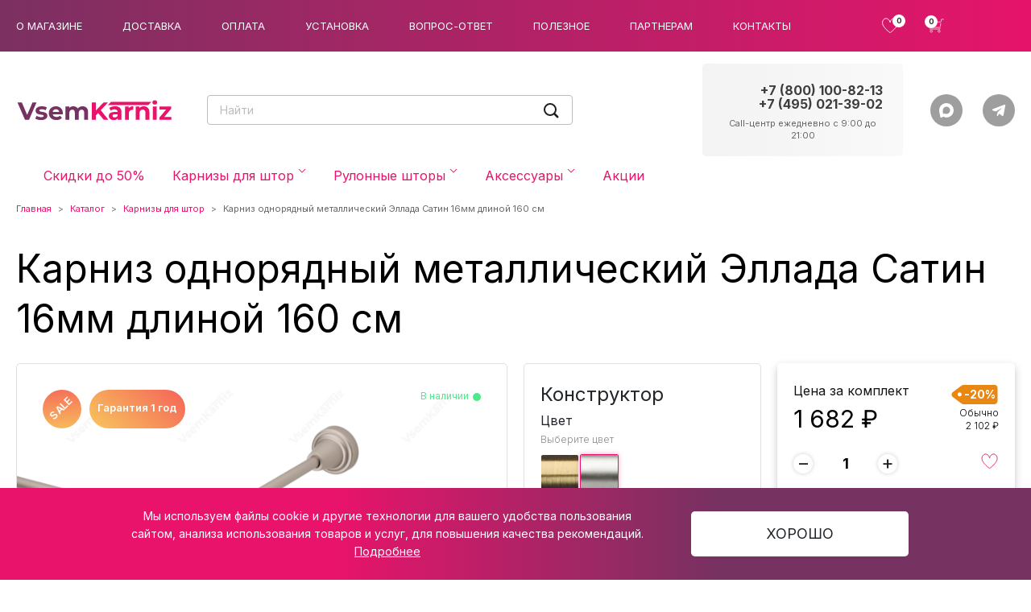

--- FILE ---
content_type: text/html; charset=UTF-8
request_url: https://vsemkarniz.ru/catalog/karniz/karniz-odnoryadnyy-metallicheskiy-ellada-satin-16mm-160-sm/
body_size: 32767
content:
<html lang="ru">
	<head>
		<meta name="yandex-verification" content="bf7735ef9e07a567" />
		<!-- Google Tag Manager -->
		<script>(function(w,d,s,l,i){w[l]=w[l]||[];w[l].push({'gtm.start':
		new Date().getTime(),event:'gtm.js'});var f=d.getElementsByTagName(s)[0],
		j=d.createElement(s),dl=l!='dataLayer'?'&l='+l:'';j.async=true;j.src=
		'https://www.googletagmanager.com/gtm.js?id='+i+dl;f.parentNode.insertBefore(j,f);
		})(window,document,'script','dataLayer','GTM-57CZBRX');</script>
		<!-- End Google Tag Manager -->
		<meta charset="utf-8"/>
		<meta http-equiv="X-UA-Compatible" content="ie=edge"/>
		<meta name="viewport" content="width=device-width, initial-scale=1, maximum-scale=1"/>
		<meta name="theme-color" content=" #E9136B">
		<link rel="shortcut icon" href="/favicon.png">
				<link rel="preconnect" href="https://fonts.googleapis.com">
		<link rel="preconnect" href="https://fonts.gstatic.com" crossorigin>
		<link href="https://fonts.googleapis.com/css2?family=Inter:wght@100;300;400;600;700;800&display=swap" rel="stylesheet">
		
		<script type="text/javascript" src="https://vk.com/js/api/share.js?95" charset="windows-1251"></script>
		
		<meta http-equiv="Content-Type" content="text/html; charset=UTF-8" />
<meta name="description" content="Карниз однорядный металлический Эллада Сатин 16мм длиной 160 см ✅ Цена от 2&nbsp;102 &#8381; ✅Доставка по Москве в течении суток. ✅Доставка по России транспортными компаниями!" />
<link href="/bitrix/js/intranet/intranet-common.min.css?166600522461199" type="text/css"  rel="stylesheet" />
<link href="/bitrix/js/ui/design-tokens/dist/ui.design-tokens.min.css?172346946723463" type="text/css"  rel="stylesheet" />
<link href="/bitrix/js/ui/fonts/opensans/ui.font.opensans.min.css?16660052072320" type="text/css"  rel="stylesheet" />
<link href="/bitrix/js/main/popup/dist/main.popup.bundle.min.css?175361559428056" type="text/css"  rel="stylesheet" />
<link href="/bitrix/cache/css/s2/main/default_57935617dd637ee30bf76438e2f13723/default_57935617dd637ee30bf76438e2f13723_v1.css?17670041404047" type="text/css"  rel="stylesheet" />
<link href="/bitrix/cache/css/s2/main/template_959ed7e1ecd062e48964d9ebf0c1acb8/template_959ed7e1ecd062e48964d9ebf0c1acb8_v1.css?1767004140466480" type="text/css"  data-template-style="true" rel="stylesheet" />
<script>if(!window.BX)window.BX={};if(!window.BX.message)window.BX.message=function(mess){if(typeof mess==='object'){for(let i in mess) {BX.message[i]=mess[i];} return true;}};</script>
<script>(window.BX||top.BX).message({"pull_server_enabled":"Y","pull_config_timestamp":1765894162,"shared_worker_allowed":"Y","pull_guest_mode":"N","pull_guest_user_id":0,"pull_worker_mtime":1747130731});(window.BX||top.BX).message({"PULL_OLD_REVISION":"Для продолжения корректной работы с сайтом необходимо перезагрузить страницу."});</script>
<script>(window.BX||top.BX).message({"JS_CORE_LOADING":"Загрузка...","JS_CORE_NO_DATA":"- Нет данных -","JS_CORE_WINDOW_CLOSE":"Закрыть","JS_CORE_WINDOW_EXPAND":"Развернуть","JS_CORE_WINDOW_NARROW":"Свернуть в окно","JS_CORE_WINDOW_SAVE":"Сохранить","JS_CORE_WINDOW_CANCEL":"Отменить","JS_CORE_WINDOW_CONTINUE":"Продолжить","JS_CORE_H":"ч","JS_CORE_M":"м","JS_CORE_S":"с","JSADM_AI_HIDE_EXTRA":"Скрыть лишние","JSADM_AI_ALL_NOTIF":"Показать все","JSADM_AUTH_REQ":"Требуется авторизация!","JS_CORE_WINDOW_AUTH":"Войти","JS_CORE_IMAGE_FULL":"Полный размер"});</script>

<script src="/bitrix/js/main/core/core.min.js?1756200613229643"></script>

<script>BX.Runtime.registerExtension({"name":"main.core","namespace":"BX","loaded":true});</script>
<script>BX.setJSList(["\/bitrix\/js\/main\/core\/core_ajax.js","\/bitrix\/js\/main\/core\/core_promise.js","\/bitrix\/js\/main\/polyfill\/promise\/js\/promise.js","\/bitrix\/js\/main\/loadext\/loadext.js","\/bitrix\/js\/main\/loadext\/extension.js","\/bitrix\/js\/main\/polyfill\/promise\/js\/promise.js","\/bitrix\/js\/main\/polyfill\/find\/js\/find.js","\/bitrix\/js\/main\/polyfill\/includes\/js\/includes.js","\/bitrix\/js\/main\/polyfill\/matches\/js\/matches.js","\/bitrix\/js\/ui\/polyfill\/closest\/js\/closest.js","\/bitrix\/js\/main\/polyfill\/fill\/main.polyfill.fill.js","\/bitrix\/js\/main\/polyfill\/find\/js\/find.js","\/bitrix\/js\/main\/polyfill\/matches\/js\/matches.js","\/bitrix\/js\/main\/polyfill\/core\/dist\/polyfill.bundle.js","\/bitrix\/js\/main\/core\/core.js","\/bitrix\/js\/main\/polyfill\/intersectionobserver\/js\/intersectionobserver.js","\/bitrix\/js\/main\/lazyload\/dist\/lazyload.bundle.js","\/bitrix\/js\/main\/polyfill\/core\/dist\/polyfill.bundle.js","\/bitrix\/js\/main\/parambag\/dist\/parambag.bundle.js"]);
</script>
<script>BX.Runtime.registerExtension({"name":"fx","namespace":"window","loaded":true});</script>
<script>BX.Runtime.registerExtension({"name":"intranet.design-tokens.bitrix24","namespace":"window","loaded":true});</script>
<script>BX.Runtime.registerExtension({"name":"ui.design-tokens","namespace":"window","loaded":true});</script>
<script>BX.Runtime.registerExtension({"name":"ui.fonts.opensans","namespace":"window","loaded":true});</script>
<script>BX.Runtime.registerExtension({"name":"main.popup","namespace":"BX.Main","loaded":true});</script>
<script>BX.Runtime.registerExtension({"name":"popup","namespace":"window","loaded":true});</script>
<script>(window.BX||top.BX).message({"MAIN_USER_CONSENT_REQUEST_TITLE":"Согласие пользователя","MAIN_USER_CONSENT_REQUEST_BTN_ACCEPT":"Принимаю","MAIN_USER_CONSENT_REQUEST_BTN_REJECT":"Не принимаю","MAIN_USER_CONSENT_REQUEST_LOADING":"Загрузка..","MAIN_USER_CONSENT_REQUEST_ERR_TEXT_LOAD":"Не удалось загрузить текст соглашения.","MAIN_USER_CONSENT_REQUEST_URL_CONFIRM":"Ознакомьтесь с текстом по ссылке"});</script>
<script>BX.Runtime.registerExtension({"name":"main_user_consent","namespace":"window","loaded":true});</script>
<script>(window.BX||top.BX).message({"LANGUAGE_ID":"ru","FORMAT_DATE":"DD.MM.YYYY","FORMAT_DATETIME":"DD.MM.YYYY HH:MI:SS","COOKIE_PREFIX":"BITRIX_SM","SERVER_TZ_OFFSET":"10800","UTF_MODE":"Y","SITE_ID":"s2","SITE_DIR":"\/","USER_ID":"","SERVER_TIME":1767249751,"USER_TZ_OFFSET":0,"USER_TZ_AUTO":"Y","bitrix_sessid":"3b59ccb5399e46e8b3c689f9dd5c77ce"});</script>


<script  src="/bitrix/cache/js/s2/main/kernel_main/kernel_main_v1.js?1767008495202197"></script>
<script src="/bitrix/js/pull/protobuf/protobuf.min.js?165588086376433"></script>
<script src="/bitrix/js/pull/protobuf/model.min.js?165588086314190"></script>
<script src="/bitrix/js/main/core/core_promise.min.js?16558808512490"></script>
<script src="/bitrix/js/rest/client/rest.client.min.js?16558808649240"></script>
<script src="/bitrix/js/pull/client/pull.client.min.js?174713073249849"></script>
<script src="/bitrix/js/main/popup/dist/main.popup.bundle.min.js?176588691767480"></script>
<script src="https://code.jquery.com/jquery-3.6.0.min.js"></script>
<script src="https://api-maps.yandex.ru/2.1/?apikey=91af3f01-2564-40c9-ba7e-d08e8ddde6c6&amp;lang=ru_RU"></script>
<script src="//yastatic.net/taxi-widget/ya-taxi-widget.js"></script>
<script src="/bitrix/js/yandex.metrika/script.js?16933050386603"></script>
<script>BX.setJSList(["\/bitrix\/js\/main\/core\/core_fx.js","\/bitrix\/js\/main\/pageobject\/dist\/pageobject.bundle.js","\/bitrix\/js\/main\/core\/core_window.js","\/bitrix\/js\/main\/date\/main.date.js","\/bitrix\/js\/main\/core\/core_date.js","\/bitrix\/js\/main\/dd.js","\/bitrix\/js\/main\/core\/core_uf.js","\/bitrix\/js\/main\/core\/core_dd.js","\/bitrix\/js\/main\/core\/core_tooltip.js","\/bitrix\/js\/main\/utils.js","\/local\/templates\/main\/components\/bitrix\/sale.basket.basket.line\/cart\/script.js","\/bitrix\/components\/bitrix\/search.title\/script.js","\/local\/templates\/main\/js\/vendor.min.js","\/local\/templates\/main\/js\/main.min.js","\/local\/templates\/main\/js\/custom.js","\/bitrix\/components\/bitrix\/main.userconsent.request\/templates\/.default\/user_consent.js"]);</script>
<script>BX.setCSSList(["\/local\/templates\/main\/style.css","\/local\/templates\/main\/custom.css","\/local\/templates\/main\/modal.css","\/bitrix\/components\/bitrix\/main.userconsent.request\/templates\/.default\/user_consent.css"]);</script>
<script>
					if (Intl && Intl.DateTimeFormat)
					{
						const timezone = Intl.DateTimeFormat().resolvedOptions().timeZone;
						document.cookie = "BITRIX_SM_TZ=" + timezone + "; path=/; expires=Fri, 01 Jan 2027 00:00:00 +0300";
						
					}
				</script>
            <script type="text/javascript">
                window.dataLayerName = 'dataLayer';
                var dataLayerName = window.dataLayerName;
            </script>
            <!-- Yandex.Metrika counter -->
            <script type="text/javascript">
                (function (m, e, t, r, i, k, a) {
                    m[i] = m[i] || function () {
                        (m[i].a = m[i].a || []).push(arguments)
                    };
                    m[i].l = 1 * new Date();
                    k = e.createElement(t), a = e.getElementsByTagName(t)[0], k.async = 1, k.src = r, a.parentNode.insertBefore(k, a)
                })
                (window, document, "script", "https://mc.yandex.ru/metrika/tag.js", "ym");

                ym("50573173", "init", {
                    clickmap: true,
                    trackLinks: true,
                    accurateTrackBounce: true,
                    webvisor: true,
                    ecommerce: dataLayerName,
                    params: {
                        __ym: {
                            "ymCmsPlugin": {
                                "cms": "1c-bitrix",
                                "cmsVersion": "25.750",
                                "pluginVersion": "1.0.10",
                                'ymCmsRip': 1547291681                            }
                        }
                    }
                });

                document.addEventListener("DOMContentLoaded", function() {
                                    });

            </script>
            <!-- /Yandex.Metrika counter -->
                    <script type="text/javascript">
            window.counters = ["50573173"];
        </script>
        
<!-- dev2fun module opengraph -->
<meta property="og:title" content="Рекомендую:Карниз однорядный металлический Эллада Сатин 16мм длиной 160 см купить в Москве по цене от 2&amp;nbsp;102 &amp;#8381;"/>
<meta property="og:description" content="Карниз однорядный металлический Эллада Сатин 16мм длиной 160 см ✅ Цена от 2&nbsp;102 ₽ ✅Доставка по Москве в течении суток. ✅Доставка по России транспортными компани..."/>
<meta property="og:url" content="https://vsemkarniz.ru/catalog/karniz/karniz-odnoryadnyy-metallicheskiy-ellada-satin-16mm-160-sm/"/>
<meta property="og:type" content="website"/>
<meta property="og:site_name" content="VsemKarniz.ru"/>
<meta property="og:image" content="https://vsemkarniz.ru/upload/iblock/34c/w8f7a4cbmg9c8q97l9po10bb4rmdchmq/166.jpg"/>
<meta property="og:image:type" content="image/jpeg"/>
<meta property="og:image:width" content="800"/>
<meta property="og:image:height" content="533"/>
<!-- /dev2fun module opengraph -->
<script>window[window.dataLayerName] = window[window.dataLayerName] || [];</script>



<script  src="/bitrix/cache/js/s2/main/template_a314d5dc16e600dee26d0da12e831b8b/template_a314d5dc16e600dee26d0da12e831b8b_v1.js?17670041401125892"></script>
<script  src="/bitrix/cache/js/s2/main/default_de460b74584787fe7a531d582d8eb78a/default_de460b74584787fe7a531d582d8eb78a_v1.js?17670041409053"></script>

		<script type="text/javascript" src="https://code.jquery.com/jquery-1.11.0.min.js"></script>
		<script type="text/javascript" src="https://code.jquery.com/jquery-migrate-1.2.1.min.js"></script>
		<script type="text/javascript" src="https://cdn.jsdelivr.net/npm/slick-carousel@1.8.1/slick/slick.min.js"></script>
		<script type="text/javascript" src="https://custom.comagic.ru/static/bx_webforms/v1/bundle.js"></script>
		<title>Карниз однорядный металлический Эллада Сатин 16мм длиной 160 см купить в Москве по цене от 2&nbsp;102 &#8381;</title>
												<link rel="stylesheet" type="text/css" media="print" href="/local/templates/main/print.css" />
		<link rel="stylesheet" type="text/css" media="print" href="/local/templates/main/print_contacts.css" />



<script async src="https://app.uiscom.ru/static/cs.min.js?k=2YhZ1rcwG9DnYtzVn3GGuXZfqDH_mvk7"></script>

</head>
	  <body>
		 <!-- Google Tag Manager (noscript) -->
		<noscript><iframe src="https://www.googletagmanager.com/ns.html?id=GTM-57CZBRX"
		height="0" width="0" style="display:none;visibility:hidden"></iframe></noscript>
		<!-- End Google Tag Manager (noscript) -->
	  <div id="panel"></div>
	  <header class="navbar navbar-expand-lg navbar-dark header-top-bg">
		<nav class="container-xxl flex-nowrap justify-content-between">
			<button class="navbar-toggler me-sm-3" type="button" data-bs-toggle="collapse" data-bs-target="#bdNavbar" aria-controls="bdNavbar" aria-expanded="false" aria-label="Toggle navigation">
			<svg width="32" height="32">
				 <use xlink:href="/upload/img/sprite.svg#burger-icon"></use>
			</svg>
			</button>
			<div class="navbar-brand p-0 d-lg-none m-0 me-sm-auto">
							<svg width="107" height="17">
				 <use xlink:href="/upload/img/sprite.svg#logo-xs"></use>
			</svg>
			</div>
		
<div class="header-nav-top flex-row flex-nowrap d-none d-lg-flex">
<ul class="navbar-nav pt-2 py-md-0">

			<li class="nav-item"><a href="/o-magazine/" class="nav-link">О магазине</a></li>
		
			<li class="nav-item"><a href="/dostavka/" class="nav-link">Доставка</a></li>
		
			<li class="nav-item"><a href="/oplata/" class="nav-link">Оплата</a></li>
		
			<li class="nav-item"><a href="/ustanovka/" class="nav-link">Установка</a></li>
		
			<li class="nav-item"><a href="/vopros-otvet/" class="nav-link">Вопрос-ответ</a></li>
		
			<li class="nav-item"><a href="/poleznoe/" class="nav-link">Полезное</a></li>
		
			<li class="nav-item"><a href="/affiliate/" class="nav-link">Партнерам</a></li>
		
			<li class="nav-item"><a href="/contacts/" class="nav-link">Контакты</a></li>
		

</ul>
</div>
			<ul class="navbar-nav flex-row flex-nowrap align-items-center header-cta">
			<li class="nav-item col-md-auto">
				<a class="nav-link user-link user-link--favorites" href="/personal/favorite/">
				  <svg width="21" height="20">
					<use xlink:href="/upload/img/sprite.svg#favorites-icon"></use>
				  </svg>
				  <span class="user-link__quantity user-link__quantity--favorites" id="favCount">0				</span>
				</a>
			</li>
			<li class="nav-item col-md-auto">
				<script>
var bx_basketFKauiI = new BitrixSmallCart;
</script>
<div id="bx_basketFKauiI" class="bx-basket bx-opener"><!--'start_frame_cache_bx_basketFKauiI'-->					<a class="nav-link user-link user-link--cart" href="/personal/cart/"><svg width="21" height="20">
				<use xlink:href="/upload/img/sprite.svg#cart-icon"></use>
			  </svg>
			  
		  <span class="user-link__quantity user-link__quantity--cart" id="cartCount">0</span>
		  </a><!--'end_frame_cache_bx_basketFKauiI'--></div>
<script type="text/javascript">
	bx_basketFKauiI.siteId       = 's2';
	bx_basketFKauiI.cartId       = 'bx_basketFKauiI';
	bx_basketFKauiI.ajaxPath     = '/bitrix/components/bitrix/sale.basket.basket.line/ajax.php';
	bx_basketFKauiI.templateName = 'cart';
	bx_basketFKauiI.arParams     =  {'HIDE_ON_BASKET_PAGES':'Y','PATH_TO_AUTHORIZE':'/auth/','PATH_TO_BASKET':'/personal/cart/','PATH_TO_ORDER':'/personal/order/make/','PATH_TO_PERSONAL':'/personal/','PATH_TO_PROFILE':'/auth/personal.php','PATH_TO_REGISTER':'/auth/registration.php','POSITION_FIXED':'N','SHOW_AUTHOR':'N','SHOW_EMPTY_VALUES':'Y','SHOW_NUM_PRODUCTS':'Y','SHOW_PERSONAL_LINK':'N','SHOW_PRODUCTS':'N','SHOW_REGISTRATION':'N','SHOW_TOTAL_PRICE':'N','COMPONENT_TEMPLATE':'cart','CACHE_TYPE':'A','SHOW_DELAY':'Y','SHOW_NOTAVAIL':'Y','SHOW_IMAGE':'Y','SHOW_PRICE':'Y','SHOW_SUMMARY':'Y','POSITION_VERTICAL':'top','POSITION_HORIZONTAL':'right','MAX_IMAGE_SIZE':'70','AJAX':'N','~HIDE_ON_BASKET_PAGES':'Y','~PATH_TO_AUTHORIZE':'/auth/','~PATH_TO_BASKET':'/personal/cart/','~PATH_TO_ORDER':'/personal/order/make/','~PATH_TO_PERSONAL':'/personal/','~PATH_TO_PROFILE':'/auth/personal.php','~PATH_TO_REGISTER':'/auth/registration.php','~POSITION_FIXED':'N','~SHOW_AUTHOR':'N','~SHOW_EMPTY_VALUES':'Y','~SHOW_NUM_PRODUCTS':'Y','~SHOW_PERSONAL_LINK':'N','~SHOW_PRODUCTS':'N','~SHOW_REGISTRATION':'N','~SHOW_TOTAL_PRICE':'N','~COMPONENT_TEMPLATE':'cart','~CACHE_TYPE':'A','~SHOW_DELAY':'Y','~SHOW_NOTAVAIL':'Y','~SHOW_IMAGE':'Y','~SHOW_PRICE':'Y','~SHOW_SUMMARY':'Y','~POSITION_VERTICAL':'top','~POSITION_HORIZONTAL':'right','~MAX_IMAGE_SIZE':'70','~AJAX':'N','cartId':'bx_basketFKauiI'}; // TODO \Bitrix\Main\Web\Json::encode
	bx_basketFKauiI.closeMessage = 'Скрыть';
	bx_basketFKauiI.openMessage  = 'Раскрыть';
	bx_basketFKauiI.activate();
</script>			</li>
			<li class="nav-item col-md-auto d-lg-none dropdown"><a class="nav-link user-link user-link__phone-icon dropdown-toggle me-0" href="#" role="button" id="dropdownContacts" data-bs-toggle="dropdown" aria-expanded="false">
				<svg width="23" height="22">
					<use xlink:href="/upload/img/sprite.svg#phone-icon"></use>
				</svg>
				<ul class="header-contact ms-md-auto dropdown-menu dropdown-menu-end border-0 position-absolute" aria-labelledby="dropdownContacts">
					<li class="dropdown w-100">


						<div class="d-flex mb-2 align-items-center">
							<div class="flex-shrink-0 phone-operator me-1"> </div>
							<div class="flex-grow-1 text-end"><a class="iphone d-block phone-number ms-auto" href="tel:88006006317">8 (800) 600-63-17</a></div>
						</div>
						<div class="d-flex mb-2 align-items-center">
							<div class="flex-grow-1 text-end"><a class="zphone d-block phone-number ms-auto" href="tel:+74993467790">+7 (499) 346-77-90</a></div>
						</div>

                        <!--
                                                <div class="d-flex mb-2 align-items-center">
                                                    <div class="flex-shrink-0 phone-operator me-1"> </div>
                                                    <div class="flex-grow-1 text-end"><a class="no-iphone d-block phone-number ms-auto" href="tel:+79776904255">+7 (977) 690-42-55</a></div>
                                                </div>
                        -->
                        
                                                <!-- <div class="d-flex">
                                                    <div class="phone-operator me-1 flex-shrink-0">Tele2:</div>
                                                    <div class="flex-grow-1 text-end"><a class="mb-2 d-block phone-number ms-auto" href="tel:+7 977 690-42-56">+7(977) 690-42-56</a></div>
                                                </div> -->
						<div class="header__bottom-info mb-3">Ежедневно с 8:00 до 22:00 </div>
						<div class="d-grid">
							<div class="d-grid">
								<script data-b24-form="click/5/0p5psw" data-skip-moving="true">
								(function(w,d,u){
								var s=d.createElement('script');s.async=true;s.src=u+'?'+(Date.now()/180000|0);
								var h=d.getElementsByTagName('script')[0];h.parentNode.insertBefore(s,h);
								})(window,document,'https://24.vsemkarniz.ru/upload/crm/form/loader_5_0p5psw.js');
								</script>
								<button class="btn btn-primary" type="button">Заказать звонок</button>
							</div>
						</div>
					</li>
				</ul>
			 </li>
			</ul>
			<div class="header__checkin flex-row flex-nowrap d-none d-lg-flex">
				<ul class="navbar-nav pt-2 py-md-0">
											<!--
						<li class="nav-item col-6 col-md-auto"><a class="nav-link" href="/auth/">Вход</a></li>
						<li class="nav-item col-6 col-md-auto"><a class="nav-link" href="/auth/registration.php">Регистрация</a></li>
						-->
									</ul>
			</div>
		</nav>
	  </header>
	  <div class="header_bottom"> 
		<div class="container-xxl">
			<div class="d-flex align-items-center flex-lg-nowrap">
				<a class="header_logo d-none d-lg-flex" href="/" aria-label="Магазин VsemKarniz"><img class="img-responsive center-block" src="/upload/img/logo_karniz.svg" alt="Responsive Image"/></a>				
				<div class="header__search" id="title-search">
					<form class="input-group search" id="top-search-form" action="/catalog/">
						<input class="form-control rounded-end search-input" id="title-search-input" type="text" name="q" value="" placeholder="Найти" size="20" maxlength="50" autocomplete="off">
							<a href="javascript:void(0)" class="position-absolute top-50 end-0 translate-middle-y search_button" onclick="document.getElementById('top-search-form').submit(); return false;">
								<svg width="24" height="24">
									  <use xlink:href="/upload/img/sprite.svg#loop-icon"></use>
								</svg>
							</a>
					</form>
				</div>
				<div style="display:none">
			  	<script>
	BX.ready(function(){
		new JCTitleSearch({
			'AJAX_PAGE' : '/catalog/karniz/karniz-odnoryadnyy-metallicheskiy-ellada-satin-16mm-160-sm/',
			'CONTAINER_ID': 'title-search',
			'INPUT_ID': 'title-search-input',
			'MIN_QUERY_LEN': 2
		});
	});
</script>
				</div>




				<ul class="header-contact ms-lg-auto d-none d-lg-block">
	<li>
	<div class="d-flex mb-2 align-items-center">
		<div class="flex-shrink-0 phone-operator">
			 <!-- <i class="fa fa-phone" aria-hidden="true"></i> -->
		</div>
		<div class="flex-grow-1 text-end">
			 <!--
				<a class="no-iphone phone-number ms-auto" href="tel:+7 (495) 021-39-36">+7 (495) 021-39-36</a><br>
				--> <a class="iphone phone-number ms-auto" href="tel:>+78001008213">+7 (800) 100-82-13</a><br>
 <a class="zphone phone-number ms-auto" href="tel:+74950213902">+7 (495) 021-39-02</a>
		</div>
	</div>
	<div class="header__bottom-info mb-2">
		 Call-центр ежедневно с 9:00 до 21:00<br>
	</div>
 </li>
</ul>			<div class="header-bottom-social d-none d-lg-flex flex-wrap flex-lg-nowrap">
				<!-- <button class="btn btn-social btn-social__viber" type="button" onclick="location.href = 'viber://chat?number=%2B+7 (495) 021-39-57'"><svg><use xlink:href="/upload/img/sprite.svg#viber-icon"></use></svg></button> -->

<!-- <button type="button" class="btn btn-social btn-social__whatsapp" onclick="location.href = 'https://api.whatsapp.com/send?phone=+7(495) 021-39-57&text=%D0%94%D0%BE%D0%B1%D1%80%D1%8B%D0%B9%20%D0%B4%D0%B5%D0%BD%D1%8C!%20%D0%A3%20%D0%BC%D0%B5%D0%BD%D1%8F%20%D0%B2%D0%BE%D0%BF%D1%80%D0%BE%D1%81';Comagic.omni.forwardWhatsApp('74950213957')"><svg><use xlink:href="/upload/img/sprite.svg#whatsapp-icon"></use></svg></button> -->

<button type="button" class="btn btn-social btn-social__max" onclick="location.href = 'https://max.ru/u/f9LHodD0cOJE6btxe-jYsi86lJSLFMeFbQwQZBCZeFU8dSKezqldFU580dw'" target="_blank">
	<svg><use xlink:href="/upload/img/sprite.svg#max-color-icon"></use></svg>
</button> 

<button class="btn btn-social btn-social__telegram" type="button" onclick="location.href = 'https://t.me/VsemKarniz_bot';Comagic.omni.forwardTelegram('VsemKarniz_bot')" , '_blank'><svg><use xlink:href="/upload/img/sprite.svg#telegram-icon"></use></svg></button>			</div>
			  </div>
		</div>
	</div>
	<div class="d-flex flex-wrap flex-column">
		<div class="order-2 order-lg-1">
			<div class="header-navbar">
				<nav class="navbar navbar-expand-lg navbar-light" role="navigation">
					<div class="container-xxl position-relative">
						
<div class="collapse navbar-collapse" id="bdNavbar">
	<ul class="nav navbar-nav me-lg-auto mb-2 mb-lg-0">
					<li class=" nav-item">
				<a class="nav-link pt-lg-0" href="" >
														</a>
							</li>
					<li class=" nav-item">
				<a class="nav-link pt-lg-0" href="/catalog/skidki-do-50/" >
					Скидки до 50%									</a>
							</li>
					<li class="dropdown dropdown-mega nav-item">
				<a class="nav-link pt-lg-0 specialevent" href="/catalog/karniz/" id="navbarDropdown18" data-bs-toggle="dropdown" role="navigation" aria-expanded="false">
					Карнизы для штор											<span>
							<svg width="10" height="6">
								<use xlink:href="/upload/img/sprite.svg#menu-down-icon"></use>
							</svg>
						</span>
									</a>
									<div class="dropdown-menu dropdown-menu-width" role="menu" aria-labelledby="navbarDropdown18">
						<div class="dropdown-mega__wrapper">
							<div class="row row-cols-1 row-cols-lg-3 row-cols-xl-4 g-0 g-md-2">
																	<div class="col dropdown-mega-list">
																				<a class="dropdown-header d-flex align-items-center" href="/catalog/karniz/plastikovye-karnizy/">
											<svg width="36" height="36">
												<use xlink:href="/upload/img/sprite.svg#plastic-icon"></use>
											</svg>
											<div class="fs-6">Пластиковые карнизы</div>
											<span class="ms-auto d-lg-none">
												<svg width="10" height="6">
													<use xlink:href="/upload/img/sprite.svg#menu-down-icon"></use>
												</svg>
											</span>
										</a>
										<ul class="nav collapse flex-column d-lg-block" id="baguette-collapse">
																																				<li class="baguette0">
														<a class="dropdown-item" href="/catalog/karniz/plastikovye-karnizy/potolochnye-plastikovye-karnizy-bez-bageta/">Потолочные пластиковые карнизы без багета</a>
													</li>
																																																<li class="baguette0">
														<a class="dropdown-item" href="/catalog/karniz/plastikovye-karnizy/dvukhryadnye-plastikovye-karnizy/">Двухрядные пластиковые карнизы</a>
													</li>
																																																<li class="baguette0">
														<a class="dropdown-item" href="/catalog/karniz/plastikovye-karnizy/trekhryadnye-plastikovye-karnizy/">Трехрядные пластиковые карнизы</a>
													</li>
																																												</ul>
									</div>
																	<div class="col dropdown-mega-list">
																				<a class="dropdown-header d-flex align-items-center" href="/catalog/karniz/metallicheskie-karnizy/">
											<svg width="36" height="36">
												<use xlink:href="/upload/img/sprite.svg#metal-icon"></use>
											</svg>
											<div class="fs-6">Металлические карнизы</div>
											<span class="ms-auto d-lg-none">
												<svg width="10" height="6">
													<use xlink:href="/upload/img/sprite.svg#menu-down-icon"></use>
												</svg>
											</span>
										</a>
										<ul class="nav collapse flex-column d-lg-block" id="baguette-collapse">
																																				<li class="baguette1">
														<a class="dropdown-item" href="/catalog/karniz/metallicheskie-karnizy/metallicheskie-odnoryadnye-karnizy/">Металлические однорядные карнизы</a>
													</li>
																																																<li class="baguette1">
														<a class="dropdown-item" href="/catalog/karniz/metallicheskie-karnizy/karnizy-metallicheskie-dvuhryadnye/">Карнизы металлические двухрядные</a>
													</li>
																																																<li class="baguette1">
														<a class="dropdown-item" href="/catalog/karniz/metallicheskie-karnizy/karnizy-metallicheskie-trehryadnye/">Карнизы металлические трехрядные</a>
													</li>
																																																<li class="baguette1">
														<a class="dropdown-item" href="/catalog/karniz/metallicheskie-karnizy/kovannye-karnizy/">Кованые карнизы</a>
													</li>
																																																<li class="baguette1">
														<a class="dropdown-item" href="/catalog/karniz/metallicheskie-karnizy/karnizy-metal-16mm/">Карнизы металлические 16мм</a>
													</li>
																																																<li class="baguette1 item_hidden">
														<a class="dropdown-item" href="/catalog/karniz/metallicheskie-karnizy/karnizy-metallicheskie-19mm/">Карнизы металлические 19мм</a>
													</li>
																																																<li class="baguette1 item_hidden">
														<a class="dropdown-item" href="/catalog/karniz/metallicheskie-karnizy/karnizy-metallicheskie-25mm/">Карнизы металлические 25мм</a>
													</li>
																																																<li class="baguette1 item_hidden">
														<a class="dropdown-item" href="/catalog/karniz/metallicheskie-karnizy/karnizy-metallicheskie-black-amp-white-19mm-25mm/">Карнизы металлические черные матовые и белый глянец</a>
													</li>
																																																<li class="baguette1 item_hidden">
														<a class="dropdown-item" href="/catalog/karniz/metallicheskie-karnizy/karnizy-metallicheskie-kombinirovannye/">Карнизы металлические комбинированные</a>
													</li>
																																																<li class="baguette1 item_hidden">
														<a class="dropdown-item" href="/catalog/karniz/metallicheskie-karnizy/metallicheskie-belye-karnizy/">Металлические белые карнизы</a>
													</li>
																																																<li class="baguette1 item_hidden">
														<a class="dropdown-item" href="/catalog/karniz/metallicheskie-karnizy/metallicheskie-chernye-karnizy/">Металлические черные карнизы</a>
													</li>
																																													<li class="button_hidden">
												<a role="button" onclick="openHiddenItems(1, this)">Смотреть все</a></li>
											</li>
																					</ul>
									</div>
																	<div class="col dropdown-mega-list">
																				<a class="dropdown-header d-flex align-items-center" href="/catalog/karniz/potolochnye-karnizy/">
											<svg width="36" height="36">
												<use xlink:href="/upload/img/sprite.svg#ceiling-icon"></use>
											</svg>
											<div class="fs-6">Потолочные карнизы</div>
											<span class="ms-auto d-lg-none">
												<svg width="10" height="6">
													<use xlink:href="/upload/img/sprite.svg#menu-down-icon"></use>
												</svg>
											</span>
										</a>
										<ul class="nav collapse flex-column d-lg-block" id="baguette-collapse">
																																				<li class="baguette2">
														<a class="dropdown-item" href="/catalog/karniz/potolochnye-karnizy/odnoryadnyi-potolochnyi-karniz/">Однорядные потолочные карнизы</a>
													</li>
																																																<li class="baguette2">
														<a class="dropdown-item" href="/catalog/karniz/potolochnye-karnizy/potolochnye-dvuhryadnye-karnizy/">Потолочные двухрядные карнизы</a>
													</li>
																																																<li class="baguette2">
														<a class="dropdown-item" href="/catalog/karniz/potolochnye-karnizy/potolochnye-trehryadnye-karnizy/">Потолочные трехрядные карнизы</a>
													</li>
																																																<li class="baguette2">
														<a class="dropdown-item" href="/catalog/karniz/potolochnye-karnizy/plastikovye-potolochnye-karnizy/">Пластиковые потолочные карнизы</a>
													</li>
																																																<li class="baguette2">
														<a class="dropdown-item" href="/catalog/karniz/potolochnye-karnizy/ploskie-potolochnye-karnizy/">Плоские потолочные карнизы</a>
													</li>
																																																<li class="baguette2 item_hidden">
														<a class="dropdown-item" href="/catalog/karniz/potolochnye-karnizy/potolochnye-karnizy-dlya-natyazhnyh-potolkov/">Потолочные карнизы для натяжных потолков</a>
													</li>
																																																<li class="baguette2 item_hidden">
														<a class="dropdown-item" href="/catalog/karniz/potolochnye-karnizy/potolochnye-trehmetrovye-karnizy/">Потолочные трехметровые карнизы</a>
													</li>
																																																<li class="baguette2 item_hidden">
														<a class="dropdown-item" href="/catalog/karniz/potolochnye-karnizy/potolochnye-chetyrekhmetrovye-karnizy/">Потолочные четырехметровые карнизы</a>
													</li>
																																																<li class="baguette2 item_hidden">
														<a class="dropdown-item" href="/catalog/karniz/potolochnye-karnizy/dekorativnye-potolochnye-karnizy/">Декоративные потолочные карнизы</a>
													</li>
																																																<li class="baguette2 item_hidden">
														<a class="dropdown-item" href="/catalog/karniz/potolochnye-karnizy/belye-potolochnye-karnizy/">Белые потолочные карнизы</a>
													</li>
																																																<li class="baguette2 item_hidden">
														<a class="dropdown-item" href="/catalog/karniz/potolochnye-karnizy/chernye-potolochnye-karnizy/">Черные потолочные карнизы</a>
													</li>
																																																<li class="baguette2 item_hidden">
														<a class="dropdown-item" href="/catalog/karniz/potolochnye-karnizy/potolochnye-karnizy-dlya-tyazhelykh-shtor/">Потолочные карнизы для тяжелых штор</a>
													</li>
																																																<li class="baguette2 item_hidden">
														<a class="dropdown-item" href="/catalog/karniz/potolochnye-karnizy/potolochnye-uglovye-karnizy/">Потолочные угловые карнизы</a>
													</li>
																																													<li class="button_hidden">
												<a role="button" onclick="openHiddenItems(2, this)">Смотреть все</a></li>
											</li>
																					</ul>
									</div>
																	<div class="col dropdown-mega-list">
																				<a class="dropdown-header d-flex align-items-center" href="/catalog/karniz/nastennye-karnizy/">
											<svg width="36" height="36">
												<use xlink:href="/upload/img/sprite.svg#wall-icon"></use>
											</svg>
											<div class="fs-6">Настенные карнизы</div>
											<span class="ms-auto d-lg-none">
												<svg width="10" height="6">
													<use xlink:href="/upload/img/sprite.svg#menu-down-icon"></use>
												</svg>
											</span>
										</a>
										<ul class="nav collapse flex-column d-lg-block" id="baguette-collapse">
																																				<li class="baguette3">
														<a class="dropdown-item" href="/catalog/karniz/nastennye-karnizy/nastennye-metallicheskie-karnizy/">Настенные металлические карнизы</a>
													</li>
																																																<li class="baguette3">
														<a class="dropdown-item" href="/catalog/karniz/nastennye-karnizy/nastennye-plastikovye-karnizy/">Настенные пластиковые карнизы</a>
													</li>
																																																<li class="baguette3">
														<a class="dropdown-item" href="/catalog/karniz/nastennye-karnizy/nastennye-odnoryadnye-karnizy/">Настенные однорядные карнизы</a>
													</li>
																																																<li class="baguette3">
														<a class="dropdown-item" href="/catalog/karniz/nastennye-karnizy/nastennye-dvuhryadnye-karnizy/">Настенные двухрядные карнизы</a>
													</li>
																																																<li class="baguette3">
														<a class="dropdown-item" href="/catalog/karniz/nastennye-karnizy/nastennye-trekhryadnye-karnizy/">Настенные трехрядные карнизы</a>
													</li>
																																																<li class="baguette3 item_hidden">
														<a class="dropdown-item" href="/catalog/karniz/nastennye-karnizy/belye-nastennye-karnizy/">Белые настенные карнизы</a>
													</li>
																																																<li class="baguette3 item_hidden">
														<a class="dropdown-item" href="/catalog/karniz/nastennye-karnizy/karniz-dlya-shtor-nastennyy-chernyy/">Карниз для штор настенный черный</a>
													</li>
																																																<li class="baguette3 item_hidden">
														<a class="dropdown-item" href="/catalog/karniz/nastennye-karnizy/nastennye-bagetnye-karnizy/">Настенные багетные карнизы</a>
													</li>
																																																<li class="baguette3 item_hidden">
														<a class="dropdown-item" href="/catalog/karniz/nastennye-karnizy/nastennye-uglovye-karnizy/">Настенные угловые карнизы</a>
													</li>
																																													<li class="button_hidden">
												<a role="button" onclick="openHiddenItems(3, this)">Смотреть все</a></li>
											</li>
																					</ul>
									</div>
																	<div class="col dropdown-mega-list">
																				<a class="dropdown-header d-flex align-items-center" href="/catalog/karniz/odnoryadnyi-karniz/">
											<svg width="36" height="36">
												<use xlink:href="/upload/img/sprite.svg#singlerow-icon"></use>
											</svg>
											<div class="fs-6">Однорядные карнизы</div>
											<span class="ms-auto d-lg-none">
												<svg width="10" height="6">
													<use xlink:href="/upload/img/sprite.svg#menu-down-icon"></use>
												</svg>
											</span>
										</a>
										<ul class="nav collapse flex-column d-lg-block" id="baguette-collapse">
																																				<li class="baguette4">
														<a class="dropdown-item" href="/catalog/karniz/odnoryadnyi-karniz/belye-odnoryadnye-karnizy/">Белые однорядные карнизы</a>
													</li>
																																																<li class="baguette4">
														<a class="dropdown-item" href="/catalog/karniz/odnoryadnyi-karniz/odnoryadnye-chernye-karnizy/">Однорядные черные карнизы</a>
													</li>
																																												</ul>
									</div>
																	<div class="col dropdown-mega-list">
																				<a class="dropdown-header d-flex align-items-center" href="/catalog/karniz/dvuhryadnye-karnizy/">
											<svg width="36" height="36">
												<use xlink:href="/upload/img/sprite.svg#double-icon"></use>
											</svg>
											<div class="fs-6">Двухрядные карнизы</div>
											<span class="ms-auto d-lg-none">
												<svg width="10" height="6">
													<use xlink:href="/upload/img/sprite.svg#menu-down-icon"></use>
												</svg>
											</span>
										</a>
										<ul class="nav collapse flex-column d-lg-block" id="baguette-collapse">
																																				<li class="baguette5">
														<a class="dropdown-item" href="/catalog/karniz/dvuhryadnye-karnizy/belye-dvukhryadnye-karnizy/">Белые двухрядные карнизы</a>
													</li>
																																																<li class="baguette5">
														<a class="dropdown-item" href="/catalog/karniz/dvuhryadnye-karnizy/dvukhryadnye-chernye-karnizy/">Двухрядные черные карнизы</a>
													</li>
																																																<li class="baguette5">
														<a class="dropdown-item" href="/catalog/karniz/dvuhryadnye-karnizy/dvukhryadnye-chetyrekhmetrovye-karnizy/">Двухрядные четырехметровые карнизы</a>
													</li>
																																												</ul>
									</div>
																	<div class="col dropdown-mega-list">
																				<a class="dropdown-header d-flex align-items-center" href="/catalog/karniz/trehryadnye-karnizy/">
											<svg width="36" height="36">
												<use xlink:href="/upload/img/sprite.svg#threerow-icon"></use>
											</svg>
											<div class="fs-6">Трехрядные карнизы</div>
											<span class="ms-auto d-lg-none">
												<svg width="10" height="6">
													<use xlink:href="/upload/img/sprite.svg#menu-down-icon"></use>
												</svg>
											</span>
										</a>
										<ul class="nav collapse flex-column d-lg-block" id="baguette-collapse">
																																</ul>
									</div>
																	<div class="col dropdown-mega-list">
																				<a class="dropdown-header d-flex align-items-center" href="/catalog/karniz/erkernye-karnizy/">
											<svg width="36" height="36">
												<use xlink:href="/upload/img/sprite.svg#erker-icon"></use>
											</svg>
											<div class="fs-6">Эркерные карнизы</div>
											<span class="ms-auto d-lg-none">
												<svg width="10" height="6">
													<use xlink:href="/upload/img/sprite.svg#menu-down-icon"></use>
												</svg>
											</span>
										</a>
										<ul class="nav collapse flex-column d-lg-block" id="baguette-collapse">
																																				<li class="baguette7">
														<a class="dropdown-item" href="/catalog/karniz/erkernye-karnizy/potolochnye-erkernye-karnizy/">Потолочные эркерные карнизы</a>
													</li>
																																																<li class="baguette7">
														<a class="dropdown-item" href="/catalog/karniz/erkernye-karnizy/nastennye-erkernye-karnizy/">Настенные эркерные карнизы</a>
													</li>
																																												</ul>
									</div>
																	<div class="col dropdown-mega-list">
																				<a class="dropdown-header d-flex align-items-center" href="/catalog/karniz/mini-karnizy/">
											<svg width="36" height="36">
												<use xlink:href="/upload/img/sprite.svg#minikarniz-icon"></use>
											</svg>
											<div class="fs-6">Мини карнизы</div>
											<span class="ms-auto d-lg-none">
												<svg width="10" height="6">
													<use xlink:href="/upload/img/sprite.svg#menu-down-icon"></use>
												</svg>
											</span>
										</a>
										<ul class="nav collapse flex-column d-lg-block" id="baguette-collapse">
																																</ul>
									</div>
																	<div class="col dropdown-mega-list">
																				<a class="dropdown-header d-flex align-items-center" href="/catalog/karniz/profilnye-karnizy/">
											<svg width="36" height="36">
												<use xlink:href="/upload/img/sprite.svg#prof-icon"></use>
											</svg>
											<div class="fs-6">Профильные карнизы</div>
											<span class="ms-auto d-lg-none">
												<svg width="10" height="6">
													<use xlink:href="/upload/img/sprite.svg#menu-down-icon"></use>
												</svg>
											</span>
										</a>
										<ul class="nav collapse flex-column d-lg-block" id="baguette-collapse">
																																				<li class="baguette9">
														<a class="dropdown-item" href="/catalog/karniz/profilnye-karnizy/trekovye-karnizy/">Трековые карнизы 19мм</a>
													</li>
																																																<li class="baguette9">
														<a class="dropdown-item" href="/catalog/karniz/profilnye-karnizy/flet-profil-quotlainquot-31h13-mm/">Флэт профиль Лайн 31х13мм</a>
													</li>
																																																<li class="baguette9">
														<a class="dropdown-item" href="/catalog/karniz/profilnye-karnizy/profilnye-alyuminievye-karnizy/">Профильные алюминиевые карнизы</a>
													</li>
																																																<li class="baguette9">
														<a class="dropdown-item" href="/catalog/karniz/profilnye-karnizy/odnoryadnye-profilnye-karnizy/">Однорядные профильные карнизы</a>
													</li>
																																																<li class="baguette9">
														<a class="dropdown-item" href="/catalog/karniz/profilnye-karnizy/dvukhryadnye-profilnye-karnizy/">Двухрядные профильные карнизы</a>
													</li>
																																																<li class="baguette9 item_hidden">
														<a class="dropdown-item" href="/catalog/karniz/profilnye-karnizy/chernye-profilnye-karnizy/">Черные профильные карнизы</a>
													</li>
																																													<li class="button_hidden">
												<a role="button" onclick="openHiddenItems(9, this)">Смотреть все</a></li>
											</li>
																					</ul>
									</div>
																	<div class="col dropdown-mega-list">
																				<a class="dropdown-header d-flex align-items-center" href="/catalog/karniz/shinnye-karnizy/">
											<svg width="36" height="36">
												<use xlink:href="/upload/img/sprite.svg#"></use>
											</svg>
											<div class="fs-6">Шинные карнизы</div>
											<span class="ms-auto d-lg-none">
												<svg width="10" height="6">
													<use xlink:href="/upload/img/sprite.svg#menu-down-icon"></use>
												</svg>
											</span>
										</a>
										<ul class="nav collapse flex-column d-lg-block" id="baguette-collapse">
																																				<li class="baguette10">
														<a class="dropdown-item" href="/catalog/karniz/shinnye-karnizy/shinnye-odnoryadnye-karnizy/">Шинные однорядные карнизы</a>
													</li>
																																												</ul>
									</div>
																	<div class="col dropdown-mega-list">
																				<a class="dropdown-header d-flex align-items-center" href="/catalog/karniz/karnizy-dlya-kuhni/">
											<svg width="36" height="36">
												<use xlink:href="/upload/img/sprite.svg#"></use>
											</svg>
											<div class="fs-6">Карнизы для кухни</div>
											<span class="ms-auto d-lg-none">
												<svg width="10" height="6">
													<use xlink:href="/upload/img/sprite.svg#menu-down-icon"></use>
												</svg>
											</span>
										</a>
										<ul class="nav collapse flex-column d-lg-block" id="baguette-collapse">
																																				<li class="baguette11">
														<a class="dropdown-item" href="/catalog/karniz/karnizy-dlya-kuhni/karnizy-nastennye-na-kukhnyu/">Карнизы настенные на кухню</a>
													</li>
																																												</ul>
									</div>
																	<div class="col dropdown-mega-list">
																				<a class="dropdown-header d-flex align-items-center" href="/catalog/karniz/belye-karnizy/">
											<svg width="36" height="36">
												<use xlink:href="/upload/img/sprite.svg#"></use>
											</svg>
											<div class="fs-6">Белые карнизы</div>
											<span class="ms-auto d-lg-none">
												<svg width="10" height="6">
													<use xlink:href="/upload/img/sprite.svg#menu-down-icon"></use>
												</svg>
											</span>
										</a>
										<ul class="nav collapse flex-column d-lg-block" id="baguette-collapse">
																																</ul>
									</div>
																	<div class="col dropdown-mega-list">
																				<a class="dropdown-header d-flex align-items-center" href="/catalog/karniz/chernye-karnizy/">
											<svg width="36" height="36">
												<use xlink:href="/upload/img/sprite.svg#"></use>
											</svg>
											<div class="fs-6">Черные карнизы</div>
											<span class="ms-auto d-lg-none">
												<svg width="10" height="6">
													<use xlink:href="/upload/img/sprite.svg#menu-down-icon"></use>
												</svg>
											</span>
										</a>
										<ul class="nav collapse flex-column d-lg-block" id="baguette-collapse">
																																</ul>
									</div>
																	<div class="col dropdown-mega-list">
																				<a class="dropdown-header d-flex align-items-center" href="/catalog/karniz/trehmetrovye-karnizy/">
											<svg width="36" height="36">
												<use xlink:href="/upload/img/sprite.svg#"></use>
											</svg>
											<div class="fs-6">Трехметровые карнизы</div>
											<span class="ms-auto d-lg-none">
												<svg width="10" height="6">
													<use xlink:href="/upload/img/sprite.svg#menu-down-icon"></use>
												</svg>
											</span>
										</a>
										<ul class="nav collapse flex-column d-lg-block" id="baguette-collapse">
																																				<li class="baguette14">
														<a class="dropdown-item" href="/catalog/karniz/trehmetrovye-karnizy/karnizy-na-3-metra-odnoryadnye/">Карнизы на 3 метра однорядные</a>
													</li>
																																																<li class="baguette14">
														<a class="dropdown-item" href="/catalog/karniz/trehmetrovye-karnizy/karnizy-na-3-metra-dvukhryadnye/">Карнизы на 3 метра двухрядные</a>
													</li>
																																												</ul>
									</div>
																	<div class="col dropdown-mega-list">
																				<a class="dropdown-header d-flex align-items-center" href="/catalog/karniz/chetyrehmetrovye-karnizy/">
											<svg width="36" height="36">
												<use xlink:href="/upload/img/sprite.svg#"></use>
											</svg>
											<div class="fs-6">Четырехметровые карнизы</div>
											<span class="ms-auto d-lg-none">
												<svg width="10" height="6">
													<use xlink:href="/upload/img/sprite.svg#menu-down-icon"></use>
												</svg>
											</span>
										</a>
										<ul class="nav collapse flex-column d-lg-block" id="baguette-collapse">
																																</ul>
									</div>
																	<div class="col dropdown-mega-list">
																				<a class="dropdown-header d-flex align-items-center" href="/catalog/karniz/dekorativnye-karnizy/">
											<svg width="36" height="36">
												<use xlink:href="/upload/img/sprite.svg#"></use>
											</svg>
											<div class="fs-6">Декоративные карнизы</div>
											<span class="ms-auto d-lg-none">
												<svg width="10" height="6">
													<use xlink:href="/upload/img/sprite.svg#menu-down-icon"></use>
												</svg>
											</span>
										</a>
										<ul class="nav collapse flex-column d-lg-block" id="baguette-collapse">
																																</ul>
									</div>
																	<div class="col dropdown-mega-list">
																				<a class="dropdown-header d-flex align-items-center" href="/catalog/karniz/karnizy-ekonom-28mm/">
											<svg width="36" height="36">
												<use xlink:href="/upload/img/sprite.svg#"></use>
											</svg>
											<div class="fs-6">Карнизы эконом 28мм</div>
											<span class="ms-auto d-lg-none">
												<svg width="10" height="6">
													<use xlink:href="/upload/img/sprite.svg#menu-down-icon"></use>
												</svg>
											</span>
										</a>
										<ul class="nav collapse flex-column d-lg-block" id="baguette-collapse">
																																</ul>
									</div>
																	<div class="col dropdown-mega-list">
																				<a class="dropdown-header d-flex align-items-center" href="/catalog/karniz/karnizy-dlya-tyazhelyh-shtor/">
											<svg width="36" height="36">
												<use xlink:href="/upload/img/sprite.svg#"></use>
											</svg>
											<div class="fs-6">Карнизы для тяжелых штор</div>
											<span class="ms-auto d-lg-none">
												<svg width="10" height="6">
													<use xlink:href="/upload/img/sprite.svg#menu-down-icon"></use>
												</svg>
											</span>
										</a>
										<ul class="nav collapse flex-column d-lg-block" id="baguette-collapse">
																																</ul>
									</div>
																	<div class="col dropdown-mega-list">
																				<a class="dropdown-header d-flex align-items-center" href="/catalog/karniz/karnizy-dlya-lyuversov/">
											<svg width="36" height="36">
												<use xlink:href="/upload/img/sprite.svg#"></use>
											</svg>
											<div class="fs-6">Карнизы для люверсов</div>
											<span class="ms-auto d-lg-none">
												<svg width="10" height="6">
													<use xlink:href="/upload/img/sprite.svg#menu-down-icon"></use>
												</svg>
											</span>
										</a>
										<ul class="nav collapse flex-column d-lg-block" id="baguette-collapse">
																																				<li class="baguette19">
														<a class="dropdown-item" href="/catalog/karniz/karnizy-dlya-lyuversov/karnizy-dvukhryadnye-dlya-shtor-s-lyuversami/">Карнизы двухрядные для штор с люверсами</a>
													</li>
																																												</ul>
									</div>
																	<div class="col dropdown-mega-list">
																				<a class="dropdown-header d-flex align-items-center" href="/catalog/karniz/karnizy-dlya-mansardy/">
											<svg width="36" height="36">
												<use xlink:href="/upload/img/sprite.svg#"></use>
											</svg>
											<div class="fs-6">Карнизы для мансардных окон</div>
											<span class="ms-auto d-lg-none">
												<svg width="10" height="6">
													<use xlink:href="/upload/img/sprite.svg#menu-down-icon"></use>
												</svg>
											</span>
										</a>
										<ul class="nav collapse flex-column d-lg-block" id="baguette-collapse">
																																</ul>
									</div>
																	<div class="col dropdown-mega-list">
																				<a class="dropdown-header d-flex align-items-center" href="/catalog/karniz/kruglye-karnizy/">
											<svg width="36" height="36">
												<use xlink:href="/upload/img/sprite.svg#"></use>
											</svg>
											<div class="fs-6">Круглые карнизы</div>
											<span class="ms-auto d-lg-none">
												<svg width="10" height="6">
													<use xlink:href="/upload/img/sprite.svg#menu-down-icon"></use>
												</svg>
											</span>
										</a>
										<ul class="nav collapse flex-column d-lg-block" id="baguette-collapse">
																																				<li class="baguette21">
														<a class="dropdown-item" href="/catalog/karniz/kruglye-karnizy/odnoryadnyy-kruglyy-karniz/">Однорядный круглый карниз</a>
													</li>
																																																<li class="baguette21">
														<a class="dropdown-item" href="/catalog/karniz/kruglye-karnizy/dvukhryadnye-kruglye-karnizy/">Двухрядные круглые карнизы</a>
													</li>
																																												</ul>
									</div>
																	<div class="col dropdown-mega-list">
																				<a class="dropdown-header d-flex align-items-center" href="/catalog/karniz/uglovye-karnizy/">
											<svg width="36" height="36">
												<use xlink:href="/upload/img/sprite.svg#"></use>
											</svg>
											<div class="fs-6">Угловые карнизы</div>
											<span class="ms-auto d-lg-none">
												<svg width="10" height="6">
													<use xlink:href="/upload/img/sprite.svg#menu-down-icon"></use>
												</svg>
											</span>
										</a>
										<ul class="nav collapse flex-column d-lg-block" id="baguette-collapse">
																																</ul>
									</div>
																	<div class="col dropdown-mega-list">
																				<a class="dropdown-header d-flex align-items-center" href="/catalog/karniz/nedorogie-karnizy/">
											<svg width="36" height="36">
												<use xlink:href="/upload/img/sprite.svg#"></use>
											</svg>
											<div class="fs-6">Недорогие карнизы</div>
											<span class="ms-auto d-lg-none">
												<svg width="10" height="6">
													<use xlink:href="/upload/img/sprite.svg#menu-down-icon"></use>
												</svg>
											</span>
										</a>
										<ul class="nav collapse flex-column d-lg-block" id="baguette-collapse">
																																				<li class="baguette23">
														<a class="dropdown-item" href="/catalog/karniz/nedorogie-karnizy/nedorogie-potolochnye-karnizy/">Недорогие потолочные карнизы</a>
													</li>
																																																<li class="baguette23">
														<a class="dropdown-item" href="/catalog/karniz/nedorogie-karnizy/nedorogie-nastennye-karnizy/">Недорогие настенные карнизы</a>
													</li>
																																												</ul>
									</div>
																	<div class="col dropdown-mega-list">
																				<a class="dropdown-header d-flex align-items-center" href="/catalog/karniz/karnizy-dlya-shtor-v-stile-minimalizm/">
											<svg width="36" height="36">
												<use xlink:href="/upload/img/sprite.svg#"></use>
											</svg>
											<div class="fs-6">Карнизы для штор в стиле минимализм</div>
											<span class="ms-auto d-lg-none">
												<svg width="10" height="6">
													<use xlink:href="/upload/img/sprite.svg#menu-down-icon"></use>
												</svg>
											</span>
										</a>
										<ul class="nav collapse flex-column d-lg-block" id="baguette-collapse">
																																</ul>
									</div>
																	<div class="col dropdown-mega-list">
																				<a class="dropdown-header d-flex align-items-center" href="/catalog/karniz/karnizy-v-stile-loft/">
											<svg width="36" height="36">
												<use xlink:href="/upload/img/sprite.svg#"></use>
											</svg>
											<div class="fs-6">Карнизы в стиле Лофт</div>
											<span class="ms-auto d-lg-none">
												<svg width="10" height="6">
													<use xlink:href="/upload/img/sprite.svg#menu-down-icon"></use>
												</svg>
											</span>
										</a>
										<ul class="nav collapse flex-column d-lg-block" id="baguette-collapse">
																																</ul>
									</div>
																	<div class="col dropdown-mega-list">
																				<a class="dropdown-header d-flex align-items-center" href="/catalog/karniz/populyarnye-karnizy/">
											<svg width="36" height="36">
												<use xlink:href="/upload/img/sprite.svg#"></use>
											</svg>
											<div class="fs-6">Популярные карнизы</div>
											<span class="ms-auto d-lg-none">
												<svg width="10" height="6">
													<use xlink:href="/upload/img/sprite.svg#menu-down-icon"></use>
												</svg>
											</span>
										</a>
										<ul class="nav collapse flex-column d-lg-block" id="baguette-collapse">
																																</ul>
									</div>
															</div>
						</div>
					</div>
							</li>
					<li class="dropdown dropdown-mega nav-item">
				<a class="nav-link pt-lg-0 specialevent" href="/catalog/rulonnye-shtory/" id="navbarDropdown33" data-bs-toggle="dropdown" role="navigation" aria-expanded="false">
					Рулонные шторы											<span>
							<svg width="10" height="6">
								<use xlink:href="/upload/img/sprite.svg#menu-down-icon"></use>
							</svg>
						</span>
									</a>
									<div class="dropdown-menu dropdown-menu-width" role="menu" aria-labelledby="navbarDropdown33">
						<div class="dropdown-mega__wrapper">
							<div class="row row-cols-1 row-cols-lg-3 row-cols-xl-4 g-0 g-md-2">
																	<div class="col dropdown-mega-list">
																				<a class="dropdown-header d-flex align-items-center" href="/catalog/rulonnye-shtory/rulonnye-shtory-dlya-kuhni/">
											<svg width="36" height="36">
												<use xlink:href="/upload/img/sprite.svg#"></use>
											</svg>
											<div class="fs-6">Рулонные шторы для кухни</div>
											<span class="ms-auto d-lg-none">
												<svg width="10" height="6">
													<use xlink:href="/upload/img/sprite.svg#menu-down-icon"></use>
												</svg>
											</span>
										</a>
										<ul class="nav collapse flex-column d-lg-block" id="baguette-collapse">
																																</ul>
									</div>
																	<div class="col dropdown-mega-list">
																				<a class="dropdown-header d-flex align-items-center" href="/catalog/rulonnye-shtory/mini/">
											<svg width="36" height="36">
												<use xlink:href="/upload/img/sprite.svg#"></use>
											</svg>
											<div class="fs-6">Рулонные шторы мини</div>
											<span class="ms-auto d-lg-none">
												<svg width="10" height="6">
													<use xlink:href="/upload/img/sprite.svg#menu-down-icon"></use>
												</svg>
											</span>
										</a>
										<ul class="nav collapse flex-column d-lg-block" id="baguette-collapse">
																																</ul>
									</div>
																	<div class="col dropdown-mega-list">
																				<a class="dropdown-header d-flex align-items-center" href="/catalog/rulonnye-shtory/s-napravlyayushimi/">
											<svg width="36" height="36">
												<use xlink:href="/upload/img/sprite.svg#"></use>
											</svg>
											<div class="fs-6">Рулонные шторы с направляющими</div>
											<span class="ms-auto d-lg-none">
												<svg width="10" height="6">
													<use xlink:href="/upload/img/sprite.svg#menu-down-icon"></use>
												</svg>
											</span>
										</a>
										<ul class="nav collapse flex-column d-lg-block" id="baguette-collapse">
																																				<li class="baguette2">
														<a class="dropdown-item" href="/catalog/rulonnye-shtory/s-napravlyayushimi/rulonnye-shtory-s-napravlyayushchimi-na-plastikovye-okna/">Рулонные шторы с направляющими на пластиковые окна</a>
													</li>
																																												</ul>
									</div>
																	<div class="col dropdown-mega-list">
																				<a class="dropdown-header d-flex align-items-center" href="/catalog/rulonnye-shtory/bez-sverleniya/">
											<svg width="36" height="36">
												<use xlink:href="/upload/img/sprite.svg#"></use>
											</svg>
											<div class="fs-6">Рулонные шторы без сверления</div>
											<span class="ms-auto d-lg-none">
												<svg width="10" height="6">
													<use xlink:href="/upload/img/sprite.svg#menu-down-icon"></use>
												</svg>
											</span>
										</a>
										<ul class="nav collapse flex-column d-lg-block" id="baguette-collapse">
																																</ul>
									</div>
																	<div class="col dropdown-mega-list">
																				<a class="dropdown-header d-flex align-items-center" href="/catalog/rulonnye-shtory/dlya-balkona/">
											<svg width="36" height="36">
												<use xlink:href="/upload/img/sprite.svg#"></use>
											</svg>
											<div class="fs-6">Рулонные шторы для балкона</div>
											<span class="ms-auto d-lg-none">
												<svg width="10" height="6">
													<use xlink:href="/upload/img/sprite.svg#menu-down-icon"></use>
												</svg>
											</span>
										</a>
										<ul class="nav collapse flex-column d-lg-block" id="baguette-collapse">
																																				<li class="baguette4">
														<a class="dropdown-item" href="/catalog/rulonnye-shtory/dlya-balkona/rulonnye-shtory-na-balkonnuyu-dver/">Рулонные шторы на балконную дверь</a>
													</li>
																																																<li class="baguette4">
														<a class="dropdown-item" href="/catalog/rulonnye-shtory/dlya-balkona/rulonnye-shtory-na-balkonnye-okna/">Рулонные шторы на балконные окна</a>
													</li>
																																												</ul>
									</div>
																	<div class="col dropdown-mega-list">
																				<a class="dropdown-header d-flex align-items-center" href="/catalog/rulonnye-shtory/na-okna/">
											<svg width="36" height="36">
												<use xlink:href="/upload/img/sprite.svg#"></use>
											</svg>
											<div class="fs-6">Рулонные шторы на окна</div>
											<span class="ms-auto d-lg-none">
												<svg width="10" height="6">
													<use xlink:href="/upload/img/sprite.svg#menu-down-icon"></use>
												</svg>
											</span>
										</a>
										<ul class="nav collapse flex-column d-lg-block" id="baguette-collapse">
																																				<li class="baguette5">
														<a class="dropdown-item" href="/catalog/rulonnye-shtory/na-okna/na-oknarulonnye-shtory-na-okna-s-fortochkoj/">Рулонные шторы на окна с форточкой</a>
													</li>
																																																<li class="baguette5">
														<a class="dropdown-item" href="/catalog/rulonnye-shtory/na-okna/na-oknarulonnye-shtory-na-panoramnye-okna/">Рулонные шторы на панорамные окна</a>
													</li>
																																																<li class="baguette5">
														<a class="dropdown-item" href="/catalog/rulonnye-shtory/na-okna/na-oknarulonnye-shtory-na-proem-okna/">Рулонные шторы на проем окна</a>
													</li>
																																																<li class="baguette5">
														<a class="dropdown-item" href="/catalog/rulonnye-shtory/na-okna/na-oknarulonnye-shtory-na-ramu-okna/">Рулонные шторы на раму окна</a>
													</li>
																																																<li class="baguette5">
														<a class="dropdown-item" href="/catalog/rulonnye-shtory/na-okna/rulonnye-shtory-dlya-mansardnykh-okon/">Рулонные шторы для мансардных окон</a>
													</li>
																																																<li class="baguette5 item_hidden">
														<a class="dropdown-item" href="/catalog/rulonnye-shtory/na-okna/rs-na-gluhoe-okno/">Рулонные шторы на глухое окно</a>
													</li>
																																													<li class="button_hidden">
												<a role="button" onclick="openHiddenItems(5, this)">Смотреть все</a></li>
											</li>
																					</ul>
									</div>
																	<div class="col dropdown-mega-list">
																				<a class="dropdown-header d-flex align-items-center" href="/catalog/rulonnye-shtory/rulonnye-shtory-den-noch/">
											<svg width="36" height="36">
												<use xlink:href="/upload/img/sprite.svg#"></use>
											</svg>
											<div class="fs-6">Рулонные шторы день-ночь</div>
											<span class="ms-auto d-lg-none">
												<svg width="10" height="6">
													<use xlink:href="/upload/img/sprite.svg#menu-down-icon"></use>
												</svg>
											</span>
										</a>
										<ul class="nav collapse flex-column d-lg-block" id="baguette-collapse">
																																				<li class="baguette6">
														<a class="dropdown-item" href="/catalog/rulonnye-shtory/rulonnye-shtory-den-noch/den-noch-na-plastikovye-okna/">Рулонные шторы день-ночь на пластиковые окна</a>
													</li>
																																																<li class="baguette6">
														<a class="dropdown-item" href="/catalog/rulonnye-shtory/rulonnye-shtory-den-noch/rulonnye-shtory-den-noch-na-balkon/">Рулонные шторы День-ночь на балкон</a>
													</li>
																																																<li class="baguette6">
														<a class="dropdown-item" href="/catalog/rulonnye-shtory/rulonnye-shtory-den-noch/rs-dn-gracia/">Рулонные шторы День-ночь коллекция Грация</a>
													</li>
																																																<li class="baguette6">
														<a class="dropdown-item" href="/catalog/rulonnye-shtory/rulonnye-shtory-den-noch/rs-dn-s-napravl/">Рулонные шторы День-ночь с направляющими</a>
													</li>
																																																<li class="baguette6">
														<a class="dropdown-item" href="/catalog/rulonnye-shtory/rulonnye-shtory-den-noch/rulonnaya-shtora-den-noch-na-kukhnyu/">Рулонная штора день-ночь на кухню</a>
													</li>
																																																<li class="baguette6 item_hidden">
														<a class="dropdown-item" href="/catalog/rulonnye-shtory/rulonnye-shtory-den-noch/rulonnye-shtory-den-noch-bez-sverleniya/">Рулонные шторы день-ночь без сверления</a>
													</li>
																																																<li class="baguette6 item_hidden">
														<a class="dropdown-item" href="/catalog/rulonnye-shtory/rulonnye-shtory-den-noch/serie-rs-ds/">Рулонные шторы День-ночь серые</a>
													</li>
																																																<li class="baguette6 item_hidden">
														<a class="dropdown-item" href="/catalog/rulonnye-shtory/rulonnye-shtory-den-noch/belie-rs-dn/">Рулонные шторы День-ночь белые</a>
													</li>
																																																<li class="baguette6 item_hidden">
														<a class="dropdown-item" href="/catalog/rulonnye-shtory/rulonnye-shtory-den-noch/rulonnye-shtory-den-noch-57-sm/">Рулонные шторы день-ночь 57 см</a>
													</li>
																																																<li class="baguette6 item_hidden">
														<a class="dropdown-item" href="/catalog/rulonnye-shtory/rulonnye-shtory-den-noch/rulonnye-shtory-den-noch-78-sm/">Рулонные шторы день-ночь 78 см</a>
													</li>
																																																<li class="baguette6 item_hidden">
														<a class="dropdown-item" href="/catalog/rulonnye-shtory/rulonnye-shtory-den-noch/rulonnye-shtory-den-noch-120-sm/">Рулонные шторы день-ночь 120 см</a>
													</li>
																																																<li class="baguette6 item_hidden">
														<a class="dropdown-item" href="/catalog/rulonnye-shtory/rulonnye-shtory-den-noch/rulonnye-shtory-den-noch-150-sm/">Рулонные шторы день-ночь 150 см</a>
													</li>
																																																<li class="baguette6 item_hidden">
														<a class="dropdown-item" href="/catalog/rulonnye-shtory/rulonnye-shtory-den-noch/rulonnye-shtory-den-noch-180-sm/">Рулонные шторы день-ночь 180 см</a>
													</li>
																																																<li class="baguette6 item_hidden">
														<a class="dropdown-item" href="/catalog/rulonnye-shtory/rulonnye-shtory-den-noch/rulonnye-shtory-den-noch-200-sm/">Рулонные шторы день-ночь 200 см</a>
													</li>
																																													<li class="button_hidden">
												<a role="button" onclick="openHiddenItems(6, this)">Смотреть все</a></li>
											</li>
																					</ul>
									</div>
																	<div class="col dropdown-mega-list">
																				<a class="dropdown-header d-flex align-items-center" href="/catalog/rulonnye-shtory/blackout/">
											<svg width="36" height="36">
												<use xlink:href="/upload/img/sprite.svg#"></use>
											</svg>
											<div class="fs-6">Рулонные шторы Blackout</div>
											<span class="ms-auto d-lg-none">
												<svg width="10" height="6">
													<use xlink:href="/upload/img/sprite.svg#menu-down-icon"></use>
												</svg>
											</span>
										</a>
										<ul class="nav collapse flex-column d-lg-block" id="baguette-collapse">
																																				<li class="baguette7">
														<a class="dropdown-item" href="/catalog/rulonnye-shtory/blackout/rulonnye-shtory-blackout-bez-sverleniya/">Рулонные шторы Blackout без сверления</a>
													</li>
																																																<li class="baguette7">
														<a class="dropdown-item" href="/catalog/rulonnye-shtory/blackout/rulonnye-shtory-blackout-belye/">Рулонные шторы Blackout белые</a>
													</li>
																																																<li class="baguette7">
														<a class="dropdown-item" href="/catalog/rulonnye-shtory/blackout/rs-savanna/">Рулонные шторы Blackout коллекция Саванна</a>
													</li>
																																																<li class="baguette7">
														<a class="dropdown-item" href="/catalog/rulonnye-shtory/blackout/rs-simple/">Рулонные шторы Blackout коллекция Симпл</a>
													</li>
																																																<li class="baguette7">
														<a class="dropdown-item" href="/catalog/rulonnye-shtory/blackout/blackout-s-napravlyayushimi/">Рулонные шторы Blackout с направляющими</a>
													</li>
																																																<li class="baguette7 item_hidden">
														<a class="dropdown-item" href="/catalog/rulonnye-shtory/blackout/rulonnye-shtory-blekaut-v-detskuyu/">Рулонные шторы блэкаут в детскую</a>
													</li>
																																																<li class="baguette7 item_hidden">
														<a class="dropdown-item" href="/catalog/rulonnye-shtory/blackout/rulonnye-shtory-blekaut-na-plastikovye-okna/">Рулонные шторы Блэкаут на пластиковые окна</a>
													</li>
																																																<li class="baguette7 item_hidden">
														<a class="dropdown-item" href="/catalog/rulonnye-shtory/blackout/rulonnye-shtory-blekaut-57-sm/">Рулонные шторы Блэкаут 57 см</a>
													</li>
																																																<li class="baguette7 item_hidden">
														<a class="dropdown-item" href="/catalog/rulonnye-shtory/blackout/rulonnye-shtory-blekaut-78-sm/">Рулонные шторы Блэкаут 78 см</a>
													</li>
																																																<li class="baguette7 item_hidden">
														<a class="dropdown-item" href="/catalog/rulonnye-shtory/blackout/rulonnye-shtory-blekaut-120-sm/">Рулонные шторы Блэкаут 120 см</a>
													</li>
																																																<li class="baguette7 item_hidden">
														<a class="dropdown-item" href="/catalog/rulonnye-shtory/blackout/rulonnye-shtory-blekaut-150-sm/">Рулонные шторы Блэкаут 150 см</a>
													</li>
																																																<li class="baguette7 item_hidden">
														<a class="dropdown-item" href="/catalog/rulonnye-shtory/blackout/rulonnye-shtory-blekaut-180-sm/">Рулонные шторы Блэкаут 180 см</a>
													</li>
																																																<li class="baguette7 item_hidden">
														<a class="dropdown-item" href="/catalog/rulonnye-shtory/blackout/rulonnye-shtory-blekaut-200-sm/">Рулонные шторы Блэкаут 200 см</a>
													</li>
																																													<li class="button_hidden">
												<a role="button" onclick="openHiddenItems(7, this)">Смотреть все</a></li>
											</li>
																					</ul>
									</div>
																	<div class="col dropdown-mega-list">
																				<a class="dropdown-header d-flex align-items-center" href="/catalog/rulonnye-shtory/nedorogie-rs/">
											<svg width="36" height="36">
												<use xlink:href="/upload/img/sprite.svg#"></use>
											</svg>
											<div class="fs-6">Недорогие рулонные шторы</div>
											<span class="ms-auto d-lg-none">
												<svg width="10" height="6">
													<use xlink:href="/upload/img/sprite.svg#menu-down-icon"></use>
												</svg>
											</span>
										</a>
										<ul class="nav collapse flex-column d-lg-block" id="baguette-collapse">
																																				<li class="baguette8">
														<a class="dropdown-item" href="/catalog/rulonnye-shtory/nedorogie-rs/nedorogie-rs-bo/">Недорогие рулонные шторы Блэкаут</a>
													</li>
																																																<li class="baguette8">
														<a class="dropdown-item" href="/catalog/rulonnye-shtory/nedorogie-rs/nedorogie-rs-dn/">Недорогие рулонные шторы День-ночь</a>
													</li>
																																																<li class="baguette8">
														<a class="dropdown-item" href="/catalog/rulonnye-shtory/nedorogie-rs/nedorogie-rulonnye-shtory-mini/">Недорогие рулонные шторы mini</a>
													</li>
																																												</ul>
									</div>
																	<div class="col dropdown-mega-list">
																				<a class="dropdown-header d-flex align-items-center" href="/catalog/rulonnye-shtory/belye-rulonnye-shtory/">
											<svg width="36" height="36">
												<use xlink:href="/upload/img/sprite.svg#"></use>
											</svg>
											<div class="fs-6">Белые рулонные шторы</div>
											<span class="ms-auto d-lg-none">
												<svg width="10" height="6">
													<use xlink:href="/upload/img/sprite.svg#menu-down-icon"></use>
												</svg>
											</span>
										</a>
										<ul class="nav collapse flex-column d-lg-block" id="baguette-collapse">
																																</ul>
									</div>
																	<div class="col dropdown-mega-list">
																				<a class="dropdown-header d-flex align-items-center" href="/catalog/rulonnye-shtory/serye-rulonnye-shtory/">
											<svg width="36" height="36">
												<use xlink:href="/upload/img/sprite.svg#"></use>
											</svg>
											<div class="fs-6">Серые рулонные шторы</div>
											<span class="ms-auto d-lg-none">
												<svg width="10" height="6">
													<use xlink:href="/upload/img/sprite.svg#menu-down-icon"></use>
												</svg>
											</span>
										</a>
										<ul class="nav collapse flex-column d-lg-block" id="baguette-collapse">
																																</ul>
									</div>
																	<div class="col dropdown-mega-list">
																				<a class="dropdown-header d-flex align-items-center" href="/catalog/rulonnye-shtory/tsvetnye-rulonnye-shtory/">
											<svg width="36" height="36">
												<use xlink:href="/upload/img/sprite.svg#"></use>
											</svg>
											<div class="fs-6">Цветные рулонные шторы</div>
											<span class="ms-auto d-lg-none">
												<svg width="10" height="6">
													<use xlink:href="/upload/img/sprite.svg#menu-down-icon"></use>
												</svg>
											</span>
										</a>
										<ul class="nav collapse flex-column d-lg-block" id="baguette-collapse">
																																</ul>
									</div>
																	<div class="col dropdown-mega-list">
																				<a class="dropdown-header d-flex align-items-center" href="/catalog/rulonnye-shtory/poluprozrachnye-rulonnye-shtory/">
											<svg width="36" height="36">
												<use xlink:href="/upload/img/sprite.svg#"></use>
											</svg>
											<div class="fs-6">Полупрозрачные рулонные шторы</div>
											<span class="ms-auto d-lg-none">
												<svg width="10" height="6">
													<use xlink:href="/upload/img/sprite.svg#menu-down-icon"></use>
												</svg>
											</span>
										</a>
										<ul class="nav collapse flex-column d-lg-block" id="baguette-collapse">
																																</ul>
									</div>
																	<div class="col dropdown-mega-list">
																				<a class="dropdown-header d-flex align-items-center" href="/catalog/rulonnye-shtory/rulonnye-shtory-v-detskuyu-komnatu/">
											<svg width="36" height="36">
												<use xlink:href="/upload/img/sprite.svg#"></use>
											</svg>
											<div class="fs-6">Рулонные шторы в детскую комнату</div>
											<span class="ms-auto d-lg-none">
												<svg width="10" height="6">
													<use xlink:href="/upload/img/sprite.svg#menu-down-icon"></use>
												</svg>
											</span>
										</a>
										<ul class="nav collapse flex-column d-lg-block" id="baguette-collapse">
																																</ul>
									</div>
																	<div class="col dropdown-mega-list">
																				<a class="dropdown-header d-flex align-items-center" href="/catalog/rulonnye-shtory/rulonnye-shtory-v-ofis/">
											<svg width="36" height="36">
												<use xlink:href="/upload/img/sprite.svg#"></use>
											</svg>
											<div class="fs-6">Рулонные шторы в офис</div>
											<span class="ms-auto d-lg-none">
												<svg width="10" height="6">
													<use xlink:href="/upload/img/sprite.svg#menu-down-icon"></use>
												</svg>
											</span>
										</a>
										<ul class="nav collapse flex-column d-lg-block" id="baguette-collapse">
																																</ul>
									</div>
																	<div class="col dropdown-mega-list">
																				<a class="dropdown-header d-flex align-items-center" href="/catalog/rulonnye-shtory/rulonnye-shtory-na-bolshie-okna/">
											<svg width="36" height="36">
												<use xlink:href="/upload/img/sprite.svg#"></use>
											</svg>
											<div class="fs-6">Рулонные шторы на большие окна</div>
											<span class="ms-auto d-lg-none">
												<svg width="10" height="6">
													<use xlink:href="/upload/img/sprite.svg#menu-down-icon"></use>
												</svg>
											</span>
										</a>
										<ul class="nav collapse flex-column d-lg-block" id="baguette-collapse">
																																</ul>
									</div>
																	<div class="col dropdown-mega-list">
																				<a class="dropdown-header d-flex align-items-center" href="/catalog/rulonnye-shtory/shirokie-rulonnye-shtory/">
											<svg width="36" height="36">
												<use xlink:href="/upload/img/sprite.svg#"></use>
											</svg>
											<div class="fs-6">Широкие рулонные шторы</div>
											<span class="ms-auto d-lg-none">
												<svg width="10" height="6">
													<use xlink:href="/upload/img/sprite.svg#menu-down-icon"></use>
												</svg>
											</span>
										</a>
										<ul class="nav collapse flex-column d-lg-block" id="baguette-collapse">
																																</ul>
									</div>
																	<div class="col dropdown-mega-list">
																				<a class="dropdown-header d-flex align-items-center" href="/catalog/rulonnye-shtory/rulonnye-shtory-shirinoy-57-sm/">
											<svg width="36" height="36">
												<use xlink:href="/upload/img/sprite.svg#"></use>
											</svg>
											<div class="fs-6">Рулонные шторы шириной 57 см</div>
											<span class="ms-auto d-lg-none">
												<svg width="10" height="6">
													<use xlink:href="/upload/img/sprite.svg#menu-down-icon"></use>
												</svg>
											</span>
										</a>
										<ul class="nav collapse flex-column d-lg-block" id="baguette-collapse">
																																</ul>
									</div>
																	<div class="col dropdown-mega-list">
																				<a class="dropdown-header d-flex align-items-center" href="/catalog/rulonnye-shtory/rulonnye-shtory-shirinoy-78-sm/">
											<svg width="36" height="36">
												<use xlink:href="/upload/img/sprite.svg#"></use>
											</svg>
											<div class="fs-6">Рулонные шторы шириной 78 см</div>
											<span class="ms-auto d-lg-none">
												<svg width="10" height="6">
													<use xlink:href="/upload/img/sprite.svg#menu-down-icon"></use>
												</svg>
											</span>
										</a>
										<ul class="nav collapse flex-column d-lg-block" id="baguette-collapse">
																																</ul>
									</div>
																	<div class="col dropdown-mega-list">
																				<a class="dropdown-header d-flex align-items-center" href="/catalog/rulonnye-shtory/rulonnye-shtory-shirinoy-120-sm/">
											<svg width="36" height="36">
												<use xlink:href="/upload/img/sprite.svg#"></use>
											</svg>
											<div class="fs-6">Рулонные шторы шириной 120 см</div>
											<span class="ms-auto d-lg-none">
												<svg width="10" height="6">
													<use xlink:href="/upload/img/sprite.svg#menu-down-icon"></use>
												</svg>
											</span>
										</a>
										<ul class="nav collapse flex-column d-lg-block" id="baguette-collapse">
																																</ul>
									</div>
																	<div class="col dropdown-mega-list">
																				<a class="dropdown-header d-flex align-items-center" href="/catalog/rulonnye-shtory/rulonnye-shtory-shirinoy-150-sm/">
											<svg width="36" height="36">
												<use xlink:href="/upload/img/sprite.svg#"></use>
											</svg>
											<div class="fs-6">Рулонные шторы шириной 150 см</div>
											<span class="ms-auto d-lg-none">
												<svg width="10" height="6">
													<use xlink:href="/upload/img/sprite.svg#menu-down-icon"></use>
												</svg>
											</span>
										</a>
										<ul class="nav collapse flex-column d-lg-block" id="baguette-collapse">
																																</ul>
									</div>
																	<div class="col dropdown-mega-list">
																				<a class="dropdown-header d-flex align-items-center" href="/catalog/rulonnye-shtory/rulonnye-shtory-shirinoy-180-sm/">
											<svg width="36" height="36">
												<use xlink:href="/upload/img/sprite.svg#"></use>
											</svg>
											<div class="fs-6">Рулонные шторы шириной 180 см</div>
											<span class="ms-auto d-lg-none">
												<svg width="10" height="6">
													<use xlink:href="/upload/img/sprite.svg#menu-down-icon"></use>
												</svg>
											</span>
										</a>
										<ul class="nav collapse flex-column d-lg-block" id="baguette-collapse">
																																</ul>
									</div>
																	<div class="col dropdown-mega-list">
																				<a class="dropdown-header d-flex align-items-center" href="/catalog/rulonnye-shtory/rulonnye-shtory-shirinoy-200-sm/">
											<svg width="36" height="36">
												<use xlink:href="/upload/img/sprite.svg#"></use>
											</svg>
											<div class="fs-6">Рулонные шторы шириной 200 см</div>
											<span class="ms-auto d-lg-none">
												<svg width="10" height="6">
													<use xlink:href="/upload/img/sprite.svg#menu-down-icon"></use>
												</svg>
											</span>
										</a>
										<ul class="nav collapse flex-column d-lg-block" id="baguette-collapse">
																																</ul>
									</div>
															</div>
						</div>
					</div>
							</li>
					<li class="dropdown dropdown-mega nav-item">
				<a class="nav-link pt-lg-0 specialevent" href="/catalog/aksessuary/" id="navbarDropdown16" data-bs-toggle="dropdown" role="navigation" aria-expanded="false">
					Аксессуары											<span>
							<svg width="10" height="6">
								<use xlink:href="/upload/img/sprite.svg#menu-down-icon"></use>
							</svg>
						</span>
									</a>
									<div class="dropdown-menu dropdown-menu-width" role="menu" aria-labelledby="navbarDropdown16">
						<div class="dropdown-mega__wrapper">
							<div class="row row-cols-1 row-cols-lg-3 row-cols-xl-4 g-0 g-md-2">
																	<div class="col dropdown-mega-list">
																				<a class="dropdown-header d-flex align-items-center" href="/catalog/aksessuary/kolca-dlya-shtor/">
											<svg width="36" height="36">
												<use xlink:href="/upload/img/sprite.svg#"></use>
											</svg>
											<div class="fs-6">Кольца для штор</div>
											<span class="ms-auto d-lg-none">
												<svg width="10" height="6">
													<use xlink:href="/upload/img/sprite.svg#menu-down-icon"></use>
												</svg>
											</span>
										</a>
										<ul class="nav collapse flex-column d-lg-block" id="baguette-collapse">
																																</ul>
									</div>
																	<div class="col dropdown-mega-list">
																				<a class="dropdown-header d-flex align-items-center" href="/catalog/aksessuary/komplektuyushie-dlya-karnizov/">
											<svg width="36" height="36">
												<use xlink:href="/upload/img/sprite.svg#"></use>
											</svg>
											<div class="fs-6">Комплектующие для карнизов</div>
											<span class="ms-auto d-lg-none">
												<svg width="10" height="6">
													<use xlink:href="/upload/img/sprite.svg#menu-down-icon"></use>
												</svg>
											</span>
										</a>
										<ul class="nav collapse flex-column d-lg-block" id="baguette-collapse">
																																				<li class="baguette1">
														<a class="dropdown-item" href="/catalog/aksessuary/komplektuyushie-dlya-karnizov/komplektuyushie-dlya-karnizovkomplektuyushie-dlya-profilnyh-karnizov/">Комплектующие для профильных карнизов</a>
													</li>
																																																<li class="baguette1">
														<a class="dropdown-item" href="/catalog/aksessuary/komplektuyushie-dlya-karnizov/komplektuyushie-dlya-karnizovkomplektuyushie-dlya-metallicheskih-karnizov/">Комплектующие для металлических карнизов</a>
													</li>
																																																<li class="baguette1">
														<a class="dropdown-item" href="/catalog/aksessuary/komplektuyushie-dlya-karnizov/komplektuyushie-dlya-karnizovkomplektuyushie-dlya-potolochnyh-karnizov/">Комплектующие для потолочных карнизов</a>
													</li>
																																																<li class="baguette1">
														<a class="dropdown-item" href="/catalog/aksessuary/komplektuyushie-dlya-karnizov/nakonechniki/">Наконечники</a>
													</li>
																																												</ul>
									</div>
																	<div class="col dropdown-mega-list">
																				<a class="dropdown-header d-flex align-items-center" href="/catalog/aksessuary/kryuchki-dlya-shtor/">
											<svg width="36" height="36">
												<use xlink:href="/upload/img/sprite.svg#"></use>
											</svg>
											<div class="fs-6">Крючки для штор</div>
											<span class="ms-auto d-lg-none">
												<svg width="10" height="6">
													<use xlink:href="/upload/img/sprite.svg#menu-down-icon"></use>
												</svg>
											</span>
										</a>
										<ul class="nav collapse flex-column d-lg-block" id="baguette-collapse">
																																				<li class="baguette2">
														<a class="dropdown-item" href="/catalog/aksessuary/kryuchki-dlya-shtor/kryuchki-s-zazhimom/">Крючки с зажимом</a>
													</li>
																																																<li class="baguette2">
														<a class="dropdown-item" href="/catalog/aksessuary/kryuchki-dlya-shtor/kryuchki-ulitki/">Крючки улитки</a>
													</li>
																																																<li class="baguette2">
														<a class="dropdown-item" href="/catalog/aksessuary/kryuchki-dlya-shtor/metallicheskie-kryuchki/">Металлические крючки</a>
													</li>
																																																<li class="baguette2">
														<a class="dropdown-item" href="/catalog/aksessuary/kryuchki-dlya-shtor/plastikovye-kryuchki/">Пластиковые крючки</a>
													</li>
																																												</ul>
									</div>
																	<div class="col dropdown-mega-list">
																				<a class="dropdown-header d-flex align-items-center" href="/catalog/aksessuary/magnitnye-klipsy/">
											<svg width="36" height="36">
												<use xlink:href="/upload/img/sprite.svg#"></use>
											</svg>
											<div class="fs-6">Магнитные клипсы</div>
											<span class="ms-auto d-lg-none">
												<svg width="10" height="6">
													<use xlink:href="/upload/img/sprite.svg#menu-down-icon"></use>
												</svg>
											</span>
										</a>
										<ul class="nav collapse flex-column d-lg-block" id="baguette-collapse">
																																</ul>
									</div>
																	<div class="col dropdown-mega-list">
																				<a class="dropdown-header d-flex align-items-center" href="/catalog/aksessuary/komplektuyushie-dlya-rolshtor/">
											<svg width="36" height="36">
												<use xlink:href="/upload/img/sprite.svg#"></use>
											</svg>
											<div class="fs-6">Комплектующие для рольштор</div>
											<span class="ms-auto d-lg-none">
												<svg width="10" height="6">
													<use xlink:href="/upload/img/sprite.svg#menu-down-icon"></use>
												</svg>
											</span>
										</a>
										<ul class="nav collapse flex-column d-lg-block" id="baguette-collapse">
																																</ul>
									</div>
																	<div class="col dropdown-mega-list">
																				<a class="dropdown-header d-flex align-items-center" href="/catalog/aksessuary/derzhateli-dlya-shtor/">
											<svg width="36" height="36">
												<use xlink:href="/upload/img/sprite.svg#"></use>
											</svg>
											<div class="fs-6">Держатели для штор</div>
											<span class="ms-auto d-lg-none">
												<svg width="10" height="6">
													<use xlink:href="/upload/img/sprite.svg#menu-down-icon"></use>
												</svg>
											</span>
										</a>
										<ul class="nav collapse flex-column d-lg-block" id="baguette-collapse">
																																</ul>
									</div>
																	<div class="col dropdown-mega-list">
																				<a class="dropdown-header d-flex align-items-center" href="/catalog/aksessuary/lyuversy/">
											<svg width="36" height="36">
												<use xlink:href="/upload/img/sprite.svg#"></use>
											</svg>
											<div class="fs-6">Люверсы</div>
											<span class="ms-auto d-lg-none">
												<svg width="10" height="6">
													<use xlink:href="/upload/img/sprite.svg#menu-down-icon"></use>
												</svg>
											</span>
										</a>
										<ul class="nav collapse flex-column d-lg-block" id="baguette-collapse">
																																</ul>
									</div>
															</div>
						</div>
					</div>
							</li>
					<li class=" nav-item">
				<a class="nav-link pt-lg-0" href="/news/akcii-i-skidki/" >
					Акции									</a>
							</li>
			</ul>
</div>
<script>
	function openHiddenItems(n, button) {
		let hidden_items = document.querySelectorAll(`.baguette${n}`)
		hidden_items.forEach(e => {
			if(e.classList.contains('item_hidden')){
				e.classList.remove('item_hidden')
			}
		})
		button.style.display = 'none'
	}
</script>
				  </div>
				 </nav>
			</div>
			<div class="navbar navbar-expand-lg navbar-dark header-top-bg py-0 d-lg-none">
				<nav class="container-xxl flex-nowrap">
				  <div class="collapse navbar-collapse header-nav-top flex-row flex-wrap d-lg-none" id="bdNavbar">
					<ul class="navbar-nav pt-2 py-md-0">
					  <li class="nav-item col-6 col-md-auto"><a class="active nav-link" href="/o-magazine/">О магазине</a></li>
					  <li class="nav-item col-6 col-md-auto"><a class="nav-link" href="/dostavka/">Доставка</a></li>
					  <li class="nav-item col-6 col-md-auto"><a class="nav-link" href="/oplata/">Оплата</a></li>
					  <li class="nav-item col-6 col-md-auto"><a class="nav-link" href="/ustanovka/">Установка</a></li>
					  <li class="nav-item col-6 col-md-auto"><a class="nav-link" href="/vopros-otvet/">Вопрос-ответ</a></li>
					  <li class="nav-item col-6 col-md-auto"><a class="nav-link" href="/poleznoe/">Полезное</a></li>
					  <li class="nav-item col-6 col-md-auto"><a class="nav-link" href="/affiliate/">Партнерам</a></li>
					  <li class="nav-item col-6 col-md-auto"><a class="nav-link" href="/contacts/">Контакты</a></li>
					</ul>
				  </div>
				</nav>
				 </div>
			</div>
			<div class="container-xxl order-1 order-lg-2">
				<div class="breadcrumb-wrapper">
					<nav aria-label="breadcrumb">
						<ol class="breadcrumb" itemprop="http://schema.org/breadcrumb" itemscope itemtype="http://schema.org/BreadcrumbList"><li class="breadcrumb-item" id="bx_breadcrumb_-1" itemprop="itemListElement" itemscope itemtype="http://schema.org/ListItem">
<a href="/" title="Главная" itemprop="item">
	<span itemprop="name">Главная</span>
</a>
<meta itemprop="position" content="-1" />
</li>
			<li class="breadcrumb-item" id="bx_breadcrumb_0" itemprop="itemListElement" itemscope itemtype="http://schema.org/ListItem">
				
				<a href="/catalog/" title="Каталог" itemprop="item">
					<span itemprop="name">Каталог</span>
				</a>
				<meta itemprop="position" content="1" />
			</li>
			<li class="breadcrumb-item" id="bx_breadcrumb_1" itemprop="itemListElement" itemscope itemtype="http://schema.org/ListItem">
				<i class="fa fa-angle-right"></i>
				<a href="/catalog/karniz/" title="Карнизы для штор" itemprop="item">
					<span itemprop="name">Карнизы для штор</span>
				</a>
				<meta itemprop="position" content="2" />
			</li>
			<li class="breadcrumb-item active" aria-current="page">
				<i class="fa fa-angle-right"></i>
				<span>Карниз однорядный металлический Эллада Сатин 16мм длиной 160 см</span>
			</li><div style="clear:both"></div></ol>					</nav>
				</div>
			</div>
		</div>
	  <main class="main">
		  		  <div class="container-xxl">
			  <h1 class="title-fs1 mb-3 mb-md-4">Карниз однорядный металлический Эллада Сатин 16мм длиной 160 см</h1>
		  </div>
		  	<div class="catalog-page">
		<div class="container-xxl">
			<div class="row">
				

<div class="col-lg-8 col-xl-9">
	<div class="row">
		<div class="col-xl-8">
			<div class="slider-card-item" id="slider-card-item">
					<div class="slider slider-for">
		<div class="img-block">
            <div class="label-item">
                                    <div class="label-item__sale d-none d-md-block">SALE</div>
                    <div class="label-sale blue d-md-none"><span>-20%</span>
                        <svg width="57" height="24">
                            <use xlink:href="/upload/img/sprite.svg#label-sale"></use>
                        </svg>
                    </div>
                							<div class="label-item__sale-dop d-md-block">Гарантия 1 год</div>
                                                    <div class="label-item__in ms-auto d-none d-md-block">В наличии</div>
                            </div>
			<img class="slid popup_img test123" src="/upload/iblock/786/dbhr9s7kbxswl9zgkhi5f7ktr0w4do79/166.jpg" onclick="openDetailElSlider(this)" alt="Карниз однорядный металлический Эллада Сатин 16мм длиной 160 см">
		</div>
								            <div class="img-block popup_img">
                <div class="label-item">
                                            <div class="label-item__sale d-none d-md-block">SALE</div>
                        <div class="label-sale blue d-md-none"><span>-20%</span>
                            <svg width="57" height="24">
                                <use xlink:href="/upload/img/sprite.svg#label-sale"></use>
                            </svg>
                        </div>
                                                                <div class="label-item__in ms-auto d-none d-md-block">В наличии</div>
                                    </div>
                <img class="slid" src="/upload/iblock/816/027w63qjvloiy9lofsmgk3ftpr7bwmr9/166.jpg" onclick="openDetailElSlider(this)">
            </div>
					            <div class="img-block popup_img">
                <div class="label-item">
                                            <div class="label-item__sale d-none d-md-block">SALE</div>
                        <div class="label-sale blue d-md-none"><span>-20%</span>
                            <svg width="57" height="24">
                                <use xlink:href="/upload/img/sprite.svg#label-sale"></use>
                            </svg>
                        </div>
                                                                <div class="label-item__in ms-auto d-none d-md-block">В наличии</div>
                                    </div>
                <img class="slid" src="/upload/iblock/816/027w63qjvloiy9lofsmgk3ftpr7bwmr9/166.jpg" onclick="openDetailElSlider(this)">
            </div>
					            <div class="img-block popup_img">
                <div class="label-item">
                                            <div class="label-item__sale d-none d-md-block">SALE</div>
                        <div class="label-sale blue d-md-none"><span>-20%</span>
                            <svg width="57" height="24">
                                <use xlink:href="/upload/img/sprite.svg#label-sale"></use>
                            </svg>
                        </div>
                                                                <div class="label-item__in ms-auto d-none d-md-block">В наличии</div>
                                    </div>
                <img class="slid" src="/upload/iblock/3c3/n2r0jc278wtqip3on0m430zy6dnwa73b/166.jpg" onclick="openDetailElSlider(this)">
            </div>
			</div>
	<div class="modal_slider_for_detail_el">
		<span class="close-popup" onclick="closeDetailElSlider()">&times;</span>
		<div class="slider_container">
			<ul class="slides">
				<li id="slide"><img id="slide_img_det" src="" alt="" /></li>
			</ul>
			<div class="thumbnails-container">
				<ul class="thumbnails">
                    						<li>
							<img onclick="changeSlideDetail(this)" class="small_slide_img_det" src="/upload/iblock/786/dbhr9s7kbxswl9zgkhi5f7ktr0w4do79/166.jpg" />
						</li>
                    						<li>
							<img onclick="changeSlideDetail(this)" class="small_slide_img_det" src="/upload/iblock/816/027w63qjvloiy9lofsmgk3ftpr7bwmr9/166.jpg" />
						</li>
                    						<li>
							<img onclick="changeSlideDetail(this)" class="small_slide_img_det" src="/upload/iblock/816/027w63qjvloiy9lofsmgk3ftpr7bwmr9/166.jpg" />
						</li>
                    						<li>
							<img onclick="changeSlideDetail(this)" class="small_slide_img_det" src="/upload/iblock/3c3/n2r0jc278wtqip3on0m430zy6dnwa73b/166.jpg" />
						</li>
                    				</ul>
			</div>
		</div>
	</div>
	
	<div class="slider slider-nav slider-nav-wrapper">
					<div class="img-block">
				<img class="slid" src="/upload/resize_cache/iblock/786/dbhr9s7kbxswl9zgkhi5f7ktr0w4do79/100_100_1/166.jpg">
			</div>
					<div class="img-block">
				<img class="slid" src="/upload/resize_cache/iblock/816/027w63qjvloiy9lofsmgk3ftpr7bwmr9/100_100_1/166.jpg">
			</div>
					<div class="img-block">
				<img class="slid" src="/upload/resize_cache/iblock/816/027w63qjvloiy9lofsmgk3ftpr7bwmr9/100_100_1/166.jpg">
			</div>
					<div class="img-block">
				<img class="slid" src="/upload/resize_cache/iblock/3c3/n2r0jc278wtqip3on0m430zy6dnwa73b/100_100_1/166.jpg">
			</div>
			</div>
			</div>
						<div class="item-qa">
				<div class="item-qa__title fs-4">Появились вопросы о товаре?</div>
				<div class="item-qa__btn">Консультация специалиста</div>
				<div class="item-qa__bg"></div>
			</div>
					</div>
				<div class="col-xl-4">
			<div class="constructor constructor-wrapper ms-auto">
				<div class="filters">
					<div class="h4">Конструктор</div>
					<form id="skuForm">
						<input type="hidden" name="IID" value="16">
<input type="hidden" name="EID" value="517471">

	<div class="filter-container">
		<div class="filter-content filter-content__colors">
			<div class="d-flex flex-wrap">
				<div class="d-flex flex-column flex-wrap w-100">
					<p class="mt-0">Цвет</p>
					<span>Выберите цвет</span>
				</div>
				<div class="d-flex flex-wrap filter-content__colors--items">
																	<div class="form-check">
							<a href="/catalog/karniz/karniz-odnoryadnyy-metallicheskiy-ellada-antik-16mm-160-sm/">
																<div class="button-choice button-choice__lg" style=""><img src="/upload/uf/f0f/i1xxosyd7s120gw1iymq6wvns3m9atii/antik.jpg" title="Антик"></div>
							</a>
						</div>
																	<div class="form-check">
							<a href="/catalog/karniz/karniz-odnoryadnyy-metallicheskiy-ellada-satin-16mm-160-sm/">
																<div class="button-choice button-choice__lg" style="-webkit-filter: drop-shadow(0px 0px 3px rgba(233, 19, 107, 0.37)); filter: drop-shadow(0px 0px 3px rgba(233, 19, 107, 0.37)); border-radius: 2px; border-color: #E9136B;"><img src="/upload/uf/233/supaadcrle58tm99taixgvbg8aa4fcf7/satin.jpg" title="Сатин"></div>
							</a>
						</div>
									</div>
			</div>
		</div>
	</div>
	<div class="filter-container">
		<div class="filter-content filter-content__cast">
			<div class="d-flex flex-wrap">
				<div class="d-flex flex-column flex-wrap w-100">
					<p class="mt-0">Рядность</p>
					<span>Выберите рядность</span>
				</div>
														<div class="form-check flex-column align-items-baseline mr-30">
						<div class="button-choice button-choice__lg" style="border-color: #E9136B;">
							<a href="/catalog/karniz/karniz-odnoryadnyy-metallicheskiy-ellada-satin-16mm-160-sm/">
								<svg width="45" height="45">
									<use xlink:href="/upload/img/sprite.svg#singlerow-icon"></use>
								</svg>
							</a>
						</div>
						<label class="form-check-label mt-2 label-lh" for="kind1">1 ряд</label>
					</div>
														<div class="form-check flex-column align-items-baseline mr-30">
						<div class="button-choice button-choice__lg" style="">
							<a href="/catalog/karniz/karniz-dvukhryadnyy-metallicheskiy-ellada-satin-16mm-160-sm/">
								<svg width="45" height="45">
									<use xlink:href="/upload/img/sprite.svg#double-icon"></use>
								</svg>
							</a>
						</div>
						<label class="form-check-label mt-2 label-lh" for="kind1">2 ряда</label>
					</div>
							</div>
		</div>
	</div>
	<div class="filter-container">
		<div class="filter-content filter-content__size">
			<div class="d-flex flex-wrap">
				<div class="d-flex flex-column flex-wrap w-100">
					<p class="mt-0">Длина, см</p>
					<span></span>
				</div>
				<div class="d-flex flex-wrap filter-content__size--items">
																	<div class="form-check">
							<a href="/catalog/karniz/karniz-odnoryadnyy-metallicheskiy-ellada-satin-16mm-140-sm/">
								<div class="button-choice" style="color: #000;">140</div>
							</a>
						</div>
																	<div class="form-check">
							<a href="/catalog/karniz/karniz-odnoryadnyy-metallicheskiy-ellada-satin-16mm-160-sm/">
								<div class="button-choice" style="border-color: #E9136B; background-color: #fff; color: #000;">160</div>
							</a>
						</div>
																	<div class="form-check">
							<a href="/catalog/karniz/karniz-odnoryadnyy-metallicheskiy-ellada-satin-16mm-180-sm/">
								<div class="button-choice" style="color: #000;">180</div>
							</a>
						</div>
																	<div class="form-check">
							<a href="/catalog/karniz/karniz-odnoryadnyy-metallicheskiy-ellada-satin-16mm-200-sm/">
								<div class="button-choice" style="color: #000;">200</div>
							</a>
						</div>
																	<div class="form-check">
							<a href="/catalog/karniz/karniz-odnoryadnyy-metallicheskiy-ellada-satin-16mm-240-sm/">
								<div class="button-choice" style="color: #000;">240</div>
							</a>
						</div>
																	<div class="form-check">
							<a href="/catalog/karniz/karniz-odnoryadnyy-metallicheskiy-ellada-satin-16mm-280-sm/">
								<div class="button-choice" style="color: #000;">280</div>
							</a>
						</div>
																	<div class="form-check">
							<a href="/catalog/karniz/karniz-odnoryadnyy-metallicheskiy-ellada-satin-16mm-300-sm/">
								<div class="button-choice" style="color: #000;">300</div>
							</a>
						</div>
																	<div class="form-check">
							<a href="/catalog/karniz/karniz-odnoryadnyy-metallicheskiy-ellada-satin-16mm-320-sm/">
								<div class="button-choice" style="color: #000;">320</div>
							</a>
						</div>
																	<div class="form-check">
							<a href="/catalog/karniz/karniz-odnoryadnyy-metallicheskiy-ellada-satin-16mm-360-sm/">
								<div class="button-choice" style="color: #000;">360</div>
							</a>
						</div>
																	<div class="form-check">
							<a href="/catalog/karniz/karniz-odnoryadnyy-metallicheskiy-ellada-satin-16mm-400-sm/">
								<div class="button-choice" style="color: #000;">400</div>
							</a>
						</div>
									</div>
			</div>
		</div>
	</div>

		<div class="filter-container">
									</div>
		<div class="filter-container">
									</div>
		<div class="filter-container">
									</div>
		<div class="filter-container">
									</div>
		<div class="filter-container">
							<div class="filter-content filter-content__cast">
				<div class="d-flex flex-wrap">
					<div class="d-flex flex-column flex-wrap w-100">
						<p class="mt-0">Тип труб</p>
						<span>Выберите тип</span>
					</div>
											<div class="form-check flex-column align-items-baseline mr-30">
							<input class="button-label button-label__lg" type="radio" name="SKU_PIPE_TYPE"  id="skuProp" value="63" checked="checked">
							<div class="button-choice button-choice__lg">
								<svg width="45" height="45">
									<use xlink:href="/upload/img/sprite.svg#tube-icon"></use>
								</svg>
							</div>
							<label class="form-check-label mt-2 label-lh" for="kind1">Гладкая</label>
						</div>
											<div class="form-check flex-column align-items-baseline mr-30">
							<input class="button-label button-label__lg" type="radio" name="SKU_PIPE_TYPE"  id="skuProp" value="90" >
							<div class="button-choice button-choice__lg">
								<svg width="45" height="45">
									<use xlink:href="/upload/img/sprite.svg#vitaya-icon"></use>
								</svg>
							</div>
							<label class="form-check-label mt-2 label-lh" for="kind1">Витая</label>
						</div>
									</div>
			</div>
							</div>
		<div class="filter-container">
									<div class="filter-content filter-content__cast filter-content__cast-type">
				<div class="d-flex flex-wrap flex-column flex-lg-row">
					<div class="d-flex flex-column flex-wrap w-100">
						<p>Тип колец</p>
						<span>Выберите тип колец</span>
					</div>
											<div class="form-check">
							<input class="button-label button-label__lg" type="radio" name="SKU_RING_TYPE" id="skuProp" value="83" checked="checked">
							<div class="button-choice button-choice__lg">
								<svg width="45" height="45">
									<use xlink:href="/upload/img/sprite.svg#ring5-icon"></use>
								</svg>
							</div>
							<label class="d-lg-none form-check-label" for="ring1">Без колец</label>
						</div>
											<div class="form-check">
							<input class="button-label button-label__lg" type="radio" name="SKU_RING_TYPE" id="skuProp" value="77" >
							<div class="button-choice button-choice__lg">
								<svg width="45" height="45">
									<use xlink:href="/upload/img/sprite.svg#ring1-icon"></use>
								</svg>
							</div>
							<label class="d-lg-none form-check-label" for="ring1">Кольцо металлическое с крючком</label>
						</div>
											<div class="form-check">
							<input class="button-label button-label__lg" type="radio" name="SKU_RING_TYPE" id="skuProp" value="80" >
							<div class="button-choice button-choice__lg">
								<svg width="45" height="45">
									<use xlink:href="/upload/img/sprite.svg#ring3-icon"></use>
								</svg>
							</div>
							<label class="d-lg-none form-check-label" for="ring1">Кольцо металлическое с прищепкой</label>
						</div>
											<div class="form-check">
							<input class="button-label button-label__lg" type="radio" name="SKU_RING_TYPE" id="skuProp" value="89" >
							<div class="button-choice button-choice__lg">
								<svg width="45" height="45">
									<use xlink:href="/upload/img/sprite.svg#ring2-icon"></use>
								</svg>
							</div>
							<label class="d-lg-none form-check-label" for="ring1">Кольцо бесшумное с крючком</label>
						</div>
											<div class="form-check">
							<input class="button-label button-label__lg" type="radio" name="SKU_RING_TYPE" id="skuProp" value="81" >
							<div class="button-choice button-choice__lg">
								<svg width="45" height="45">
									<use xlink:href="/upload/img/sprite.svg#ring4-icon"></use>
								</svg>
							</div>
							<label class="d-lg-none form-check-label" for="ring1">Кольцо бесшумное с прищепкой</label>
						</div>
									</div>
			</div>
					</div>
								</form>
				</div>
			</div>
		</div>
	</div>
	<div class="card-details d-lg-none">
		<div id="details-mobile" class="card-details-content">
			<div class="card-details__wrapper" id="detailsMobile">
					<div class="d-flex justify-content-between quantity-block">
		<div class="item-l d-flex align-items-center">
			<a class="btn q-mob" type="button" id="quantity-minus">−</a>
			<input class="q-mob" id="quantity-value" value="1" size="2" disabled="">
			<a class="btn q-mob" type="button" id="quantity-plus">+</a>
		</div>
		<div class="item-r">
            			<div onclick="addToFavorite(517520,1682);" id="heart">
				<svg width="22" height="20" class="icon-heart " style="fill: rgb(255, 255, 255);">
					<use xlink:href="/upload/img/sprite.svg#heart-icon" ></use>
				</svg>
			</div>
		</div>
	</div>
	<div class="specific-list">
		<p>Итого:</p>
        				<ul class="list-group list-group-horizontal row row-cols-2 g-0">
					<li class="list-group-item col">
						<div class="d-flex">
							<span class="flex-shrink-0">Цвет</span>
							<span class="flex-grow-1 d-lg-none dotted"></span>
						</div>
					</li>
					<li class="list-group-item col">Сатин</li>				</ul>
                    				<ul class="list-group list-group-horizontal row row-cols-2 g-0">
					<li class="list-group-item col">
						<div class="d-flex">
							<span class="flex-shrink-0">Рядность</span>
							<span class="flex-grow-1 d-lg-none dotted"></span>
						</div>
					</li>
					<li class="list-group-item col">1 ряд</li>				</ul>
                    				<ul class="list-group list-group-horizontal row row-cols-2 g-0">
					<li class="list-group-item col">
						<div class="d-flex">
							<span class="flex-shrink-0">Длина, см</span>
							<span class="flex-grow-1 d-lg-none dotted"></span>
						</div>
					</li>
					<li class="list-group-item col">160</li>				</ul>
                            				<ul class="list-group list-group-horizontal row row-cols-2 g-0">
					<li class="list-group-item col">
						<div class="d-flex">
							<span class="flex-shrink-0">Тип труб</span>
							<span class="flex-grow-1 d-lg-none dotted"></span>
						</div>
					</li>
					<li class="list-group-item col">Гладкая</li>				</ul>
                    				<ul class="list-group list-group-horizontal row row-cols-2 g-0">
					<li class="list-group-item col">
						<div class="d-flex">
							<span class="flex-shrink-0">Тип колец</span>
							<span class="flex-grow-1 d-lg-none dotted"></span>
						</div>
					</li>
					<li class="list-group-item col">Без колец</li>				</ul>
                                            	</div>
			</div>
		</div>
				<div className="product-content-info-split-popup-widget-mob" id="product-content-info-split-popup-widget-mob"></div>
			</div>
	<div class="qw-content qw-wrapper">
		<div class="d-flex justify-content-between align-items-center">
			<div class="d-none d-xl-flex item-l">
				<div class="d-flex align-items-center">
					
					
					
				</div>
			</div>
			<div class="share-items d-flex align-items-center">
				<span class="share-items__text">Поделиться в соцсетях:</span>
				<div class="d-flex flex-nowrap">
					<a href="https://telegram.me/share/url?url=https://vsemkarniz.ru/catalog/karniz/karniz-odnoryadnyy-metallicheskiy-ellada-satin-16mm-160-sm/&amp;text=Карниз однорядный металлический Эллада Сатин 16мм длиной 160 см" class="me-3" type="button">
						<svg class="social-icon-hover__telegram" width="32" height="32"></svg>
					</a>
					<script type="text/javascript"><!--
						document.write(VK.Share.button(false,{type: "custom", text: "<svg class=\"social-icon-hover__vk\" width=\"32\" height=\"32\"></svg>"}));
						--></script>
					<a class="me-3" type="button">
					</a>
					<a href="viber://forward?text=https://vsemkarniz.ru/catalog/karniz/karniz-odnoryadnyy-metallicheskiy-ellada-satin-16mm-160-sm/" type="button">
						<svg class="social-icon-hover__viber" width="32" height="32"></svg>
					</a>
				</div>
			</div>
		</div>
	</div>
	<div class="card-details d-lg-none mb-40rem">
		<div class="container-dark">
	<div class="container-dark__wrapper">
		<div class="container-dark__content">
			<p class="fs-4">
				 Доставим ваш товар:
			</p>
			<p>
				 По Москве – 500 руб. (1-2 дня)
			</p>
			<p>
				 БЕСПЛАТНО – от 5000 руб.
			</p>
			<p>
				 По России (уточняйте у наших менеджеров)
			</p>
		</div>
	</div>
</div>
<div class="sale-container">
	<div class="sale-container__wrapper">
		<div class="d-flex align-items-center">
			<div class="ps-3">
				<p>
					 Самовывоз = -10%
				</p>
				<p>
					 1 + 1 + 1 = -10%
				</p>
			</div>
		</div>
	</div>
</div>
 <br>	</div>
	<div class="adv-container d-none d-lg-block mb-46rem">
		<div class="row row-cols-2 row-cols-md-3">
					</div>
	</div>
	<div class="d-flex flex-wrap">
				<div class="order-1 tabs-navigation mb-80rem">
			<ul class="nav nav-tabs" id="tabs" role="tablist">
				<li class="nav-item" role="presentation"><a class="nav-link fs-6 active" id="tab-A" href="#pane-A" data-bs-toggle="tab" role="tab">Характеристики</a></li>
				<li class="nav-item" role="presentation"><a class="nav-link fs-6" id="tab-B" href="#pane-B" data-bs-toggle="tab" role="tab">Описание</a></li>
								<li class="nav-item" role="presentation"><a class="nav-link fs-6" id="tab-D" href="#pane-D" data-bs-toggle="tab" role="tab">Оплата и доставка</a></li>
			</ul>
			<div class="tab-content" id="content" role="tablist">
				<div class="tab-pane card fade show active" id="pane-A" role="tabpanel" aria-labelledby="tab-A">
					<div class="card-header" role="tab" id="heading-A"><a class="accordion-button" data-bs-toggle="collapse" href="#collapse-A" aria-expanded="true" aria-controls="collapse-A">Характеристики</a></div>
					<div class="collapse show" id="collapse-A" data-bs-parent="#content" role="tabpanel" aria-labelledby="heading-A">
						<div class="card-body">
							<div class="specific-list">
																	<ul class="list-group list-group-horizontal row row-cols-2 g-0">
										<li class="list-group-item col">
											<div class="d-flex">
												<span class="flex-shrink-0">Страна производства:</span>
												<span class="flex-grow-1 d-md-none dotted"></span>
											</div>
										</li>
										<li class="list-group-item col">Россия «Lm Decor»</li>
									</ul>
																	<ul class="list-group list-group-horizontal row row-cols-2 g-0">
										<li class="list-group-item col">
											<div class="d-flex">
												<span class="flex-shrink-0">Цвет:</span>
												<span class="flex-grow-1 d-md-none dotted"></span>
											</div>
										</li>
										<li class="list-group-item col">Сатин</li>
									</ul>
																	<ul class="list-group list-group-horizontal row row-cols-2 g-0">
										<li class="list-group-item col">
											<div class="d-flex">
												<span class="flex-shrink-0">Рядность:</span>
												<span class="flex-grow-1 d-md-none dotted"></span>
											</div>
										</li>
										<li class="list-group-item col">1 ряд</li>
									</ul>
																<div id="props">			<ul class="list-group list-group-horizontal row row-cols-2 g-0">
			<li class="list-group-item col">
				<div class="d-flex">
					<span class="flex-shrink-0">Тип труб:</span>
					<span class="flex-grow-1 d-md-none dotted"></span>
				</div>
			</li>
			<li class="list-group-item col">Гладкая</li>
		</ul>
				<ul class="list-group list-group-horizontal row row-cols-2 g-0">
			<li class="list-group-item col">
				<div class="d-flex">
					<span class="flex-shrink-0">Тип колец:</span>
					<span class="flex-grow-1 d-md-none dotted"></span>
				</div>
			</li>
			<li class="list-group-item col">Без колец</li>
		</ul>
				<ul class="list-group list-group-horizontal row row-cols-2 g-0">
			<li class="list-group-item col">
				<div class="d-flex">
					<span class="flex-shrink-0">Артикул:</span>
					<span class="flex-grow-1 d-md-none dotted"></span>
				</div>
			</li>
			<li class="list-group-item col">КМ-161-166-0610-160</li>
		</ul>
				<ul class="list-group list-group-horizontal row row-cols-2 g-0">
			<li class="list-group-item col">
				<div class="d-flex">
					<span class="flex-shrink-0">Диаметр, мм:</span>
					<span class="flex-grow-1 d-md-none dotted"></span>
				</div>
			</li>
			<li class="list-group-item col">16/16мм</li>
		</ul>
				<ul class="list-group list-group-horizontal row row-cols-2 g-0">
			<li class="list-group-item col">
				<div class="d-flex">
					<span class="flex-shrink-0">Комплектация:</span>
					<span class="flex-grow-1 d-md-none dotted"></span>
				</div>
			</li>
			<li class="list-group-item col">Штанга - 1 шт, кронштейн - 2 шт, наконечник - 1 пара.</li>
		</ul>
				<ul class="list-group list-group-horizontal row row-cols-2 g-0">
			<li class="list-group-item col">
				<div class="d-flex">
					<span class="flex-shrink-0">Материал:</span>
					<span class="flex-grow-1 d-md-none dotted"></span>
				</div>
			</li>
			<li class="list-group-item col">Металл</li>
		</ul>
						</div>
							</div>
						</div>
					</div>
				</div>
				<div class="tab-pane card fade" id="pane-B" role="tabpanel" aria-labelledby="tab-B">
					<div class="card-header" role="tab" id="heading-B"><a class="accordion-button collapsed" data-bs-toggle="collapse" href="#collapse-B" aria-expanded="false" aria-controls="collapse-B">Описание</a></div>
					<div class="collapse" id="collapse-B" data-bs-parent="#content" role="tabpanel" aria-labelledby="heading-B">
						<div class="card-body">
							<p>Карниз однорядный металлический Эллада Сатин 16мм длиной 160 см км-161-166-0610-160 произведено компанией «Lm Decor», известной своим качеством и надежностью.</p>
<p>Карниз однорядный металлический Эллада Сатин 16мм длиной 160 см обладает стильным цветом Сатин и изготовлен из металл, что гарантирует его долговечность и привлекательный вид. Карниз имеет длину 160 см, что делает его идеальным выбором для большинства помещений.</p>
<p>Особенности этого товара включают универсальный вид крепления обеспечивает надежную установку и удобство использования. 1 ряд дополняет функциональность этого карниза.
В комплекте вы найдете штанга - 1 шт, кронштейн - 2 шт, наконечник - 1 пара..</p>
<p>Цена данного товара составляет 1682 руб. </p>
<p>Карниз однорядный металлический Эллада Сатин 16мм длиной 160 см — это стильный и функциональный элемент декора, который придает завершенность и элегантность любому интерьеру. Наш карниз предназначен для использования в различных помещениях, будь то дом, офис или коммерческое пространство.</p>
<p>Наш карниз обладает следующими преимуществами:</p>
<ol>
<li>Разнообразие дизайнов: Мы предлагаем широкий выбор дизайнов карнизов, чтобы каждый клиент мог найти подходящий вариант. У нас есть классические, современные, минималистические и другие стили, которые позволяют подчеркнуть индивидуальность вашего интерьера.</li>
<li>Высокое качество материалов: Мы используем только высококачественные материалы для изготовления наших карнизов. Это гарантирует их долговечность, устойчивость к повреждениям и сохранение внешнего вида на протяжении длительного времени.</li>
<li>Легкая установка: Наш карниз оснащен инновационной системой монтажа, которая делает процесс установки быстрым и простым. Вы сможете легко прикрепить его к стене или потолку без необходимости привлекать специалистов.</li>
<li>Регулируемая длина: Мы предлагаем карнизы различных размеров, которые можно легко подстроить под нужную вам длину. Это позволяет адаптировать карниз к различным размерам окон или других элементов интерьера.</li>
</ol>
<p>Наши продукты отличаются высоким качеством, функциональностью и стильным дизайном. Выбрав наш карниз, вы добавите элегантность и завершенность в свой интерьер, а также получите продукт, который будет служить вам долгие годы.</p>						</div>
					</div>
				</div>
								<div class="tab-pane card fade" id="pane-D" role="tabpanel" aria-labelledby="tab-D">
					<div class="card-header" role="tab" id="heading-D"><a class="accordion-button collapsed" data-bs-toggle="collapse" href="#collapse-D" aria-expanded="false" aria-controls="collapse-D">Оплата и доставка</a></div>
					<div class="collapse" id="collapse-D" data-bs-parent="#content" role="tabpanel" aria-labelledby="heading-D">
						<div class="card-body">
							<b>В нашем магазине несколько видов доставок:</b>
<table cellpadding="10" cellspacing="10">
<tbody>
<tr>
	<td colspan="3">
		<h4>Москва и Московская&nbsp;область:</h4>
	</td>
</tr>
<tr>
	<td>
 <img width="55" alt="Доставка курьером" src="/upload/medialibrary/45a/iojsx7gstrb3e1xe4wtqd5lndncpieu7/courier.png" height="55" title="Доставка курьером">
	</td>
	<td>
		 Курьером
	</td>
	<td>
		 В пределах МКАД и за МКАД (если же расстояние превышает за пределы МКАД, то доставка рассчитывается индивидуально из расчета 1 км – 42 рублей) на заказы: менее 5000 руб. - 500 руб. более 5000 руб. - бесплатно. Обратите внимание!
Доставка осуществляется до подъезда. Подъём до 10 этажа - 300руб, далее + 300руб за каждые 10 этажей.
	</td>
</tr>
<tr>
	<td>
 <img width="55" src="/upload/medialibrary/422/wb3a52tzkg3ld18mhwrr12osax6uwnew/stock.png" height="55" title="Самовывоз" alt="Самовывоз">
	</td>
	<td>
		 Самовывоз
	</td>
	<td>
		 Наша компания предоставляет возможность забрать заказ самостоятельно и получить скидку 10%. Самовывоз осуществляется с нашего розничного склада. Адрес точки выдачи товаров вы можете найти в разделе Контакты.
	</td>
</tr>
<tr>
	<td colspan="3">
		<h4>Регионы России:</h4>
	</td>
</tr>
<tr>
	<td>
 <img width="55" src="/upload/medialibrary/20b/32kwogay5fhn521d920lb50htozezjdq/truck.png" height="55" title="Доставка" alt="Доставка">
	</td>
	<td colspan="1">
		 Транспортной компанией
	</td>
	<td colspan="1">
		 Доставка может осуществляется через сторонние организации, в удобное для вас время, при этом практикуется полная предоплата за товар. Вы сами можете выбрать понравившеюся вам компанию по доставке. Размер, время доставки, определяется транспортной компанией в каждом отдельном случае, индивидуально с клиентом.
	</td>
</tr>
<tr>
	<td>
 <img width="55" alt="Почтой России" src="/upload/medialibrary/909/fgw6q68x7vb6ysozs21h8kpodaxzl00k/bar-code.png" height="55" title="Почтой России">
	</td>
	<td colspan="1">
		 Почтой России
	</td>
	<td colspan="1">
		 Только после 100% оплаты Доставка почтой России производится в соответствии с тарифами, приведенными на сайте почты. Отправка товара возможна при полной ее предоплате.
	</td>
</tr>
</tbody>
</table>						</div>
					</div>
				</div>
			</div>
		</div>
		<div class="order-2 similar-products">
			<div class="accordion accordion-flush" id="similarProducts">
				<div class="accordion-item">
					<div class="accordion-header" id="similar-headingOne">
						<button class="accordion-button collapsed"
								type="button"
								data-bs-toggle="collapse"
								data-bs-target="#similar-collapseOne"
								aria-expanded="false"
								aria-controls="similar-collapseOne">Похожие товары</button>
					</div>
					<div class="accordion-collapse collapse" id="similar-collapseOne" aria-labelledby="similar-headingOne" data-bs-parent="#similarProducts">
						<div class="row row-cols-1 row-cols-md-2 row-cols-xl-3">
													</div>
					</div>
				</div>
			</div>
		</div>
	</div>
	<div class="card-details d-lg-none position-relative">
		<div class="card-details-content fixed-bottom">
			<div class="row row-cols-2 g-0 align-items-center group-incart m-0" id="buyButton">
					<span class="group-incart__text text-center">1&nbsp;682 &#8381;</span>
	<button class="btn btn-primary" type="button" onclick="addToBasket(517520,1682);" id="buttonmob517520">В корзину</button>
			</div>
		</div>
	</div>
</div>
<div class="col-lg-4 col-xl-3">
	<div class="card-details position-sticky d-none d-lg-block">
		<div id="details" class="card-details-content">
			<div class="card-details__wrapper">
		<div class="d-flex justify-content-between">
		<div class="item-l">
			<p>Цена за комплект</p>			<p class="fs-2">1&nbsp;682 &#8381;</p>
		</div>
		<div class="item-r">
							<div class="label-sale orange"><span>-20%</span>
					<svg width="60" height="24">
						<use xlink:href="/upload/img/sprite.svg#label-sale"></use>
					</svg>
				</div>
				<p>Обычно </p>
				<p>2&nbsp;102 &#8381;</p>
					</div>
	</div>
	<div class="d-flex justify-content-between quantity-block">
		<div class="item-l d-flex align-items-center">
			<a class="btn q-mob" type="button" id="quantity-minus">−</a>
			<input class="q-mob" id="quantity-value" value="1" size="2" disabled="">
			<a class="btn q-mob" type="button" id="quantity-plus">+</a>
		</div>
		<div class="item-r">
            			<div onclick="addToFavorite(517520,1682);" id="heart">
				<svg width="22" height="20" class="icon-heart " style="fill: rgb(255, 255, 255);">
					<use xlink:href="/upload/img/sprite.svg#heart-icon" ></use>
				</svg>
			</div>
		</div>
	</div>
	<div class="d-grid">
		<button class="btn btn-primary" type="button" onclick="addToBasket(517520,1682);" id="button517520">В корзину</button>
		<script>
            window.addEventListener('b24:form:init', (event) => {
                let form = event.detail.object;
                if (form.identification.id == 11) {
                    window.oneclickform = form
                    form.setProperty("offer_id", "517520");
                }
            });
            var _tmr = window._tmr || (window._tmr = []);
            _tmr.push({ type: "reachGoal", id: 3400481, value: "1682", goal: "viewProduct", params: { product_id: "517520"}});
		</script>
		<button id="one-click" data-id="517520" class="btn btn-outline-primary" type="button">Купить в 1 клик</button>
	</div>
		<div class="specific-list">
		<p class="d-md-none">Итого:</p>
						<ul class="list-group list-group-horizontal row row-cols-2 g-0">
					<li class="list-group-item col">
						<div class="d-flex">
							<span class="flex-shrink-0">Цвет</span>
							<span class="flex-grow-1 d-md-none dotted"></span>
						</div>
					</li>
					<li class="list-group-item col">Сатин</li>				</ul>
									<ul class="list-group list-group-horizontal row row-cols-2 g-0">
					<li class="list-group-item col">
						<div class="d-flex">
							<span class="flex-shrink-0">Рядность</span>
							<span class="flex-grow-1 d-md-none dotted"></span>
						</div>
					</li>
					<li class="list-group-item col">1 ряд</li>				</ul>
									<ul class="list-group list-group-horizontal row row-cols-2 g-0">
					<li class="list-group-item col">
						<div class="d-flex">
							<span class="flex-shrink-0">Длина, см</span>
							<span class="flex-grow-1 d-md-none dotted"></span>
						</div>
					</li>
					<li class="list-group-item col">160</li>				</ul>
											<ul class="list-group list-group-horizontal row row-cols-2 g-0">
					<li class="list-group-item col">
						<div class="d-flex">
							<span class="flex-shrink-0">Тип труб</span>
							<span class="flex-grow-1 d-md-none dotted"></span>
						</div>
					</li>
					<li class="list-group-item col">Гладкая</li>				</ul>
									<ul class="list-group list-group-horizontal row row-cols-2 g-0">
					<li class="list-group-item col">
						<div class="d-flex">
							<span class="flex-shrink-0">Тип колец</span>
							<span class="flex-grow-1 d-md-none dotted"></span>
						</div>
					</li>
					<li class="list-group-item col">Без колец</li>				</ul>
												</div>
</div>
		</div>
				<div className="product-content-info-split-popup-widget" id="product-content-info-split-popup-widget"></div>
				<div class="container-dark">
	<div class="container-dark__wrapper">
		<div class="container-dark__content">
			<p class="fs-4">
				 Доставим ваш товар:
			</p>
			<p>
				 По Москве – 500 руб. (1-2 дня)
			</p>
			<p>
				 БЕСПЛАТНО – от 5000 руб.
			</p>
			<p>
				 По России (уточняйте у наших менеджеров)
			</p>
		</div>
	</div>
</div>
<div class="sale-container">
	<div class="sale-container__wrapper">
		<div class="d-flex align-items-center">
			<div class="ps-3">
				<p>
					 Самовывоз = -10%
				</p>
				<p>
					 1 + 1 + 1 = -10%
				</p>
			</div>
		</div>
	</div>
</div>
 <br>	</div>
</div>



<script type="text/javascript">
	$(document).ready(function () {
		// Tooltips
		$('.tip').each(function () {
			$(this).tooltip(
			{
				html: true,
				title: $('#' + $(this).data('tip')).html(),
				width: 400
			});
		});
	});
</script>

<style>
		.tip-inner
		{
			padding: 15px;
		}
		.tip-inner div {width: 100%; display: block; text-align: left; clear: both; overflow: hidden;}
		.tip-inner .h2 {width: 100%; display: block; font-size: 24px; font-weight: bold; text-align: center;}
		.tip-inner ul li {width: 100%; float: left!important; text-align: left!important;}

		.tooltip-inner
		{
			min-width: 350px;
			max-width: 90%;
			width: auto;
		}
</style>
<script src="https://pay.yandex.ru/sdk/v1/pay.js" onload="onYaPayLoad()" async></script>
<script>
function onYaPayLoad() {
	const YaPay = window.YaPay;
	
	// Данные платежа
	const paymentData = {
	
		// Версия 4 указывает на тип оплаты сервисом Яндекс Пэй
		// Пользователь производит оплату на форме Яндекс Пэй,
		// и мерчанту возвращается только результат проведения оплаты
		version: 4,
	
		// Код валюты в которой будете принимать платежи
		currencyCode: YaPay.CurrencyCode.Rub,
	
		// Идентификатор продавца, который получают при регистрации в Яндекс Пэй
		merchantId: '532550df-cf02-4e40-8064-0b68fa97a341',
	
		// Сумма к оплате
		// Сумма которая будет отображена на форме зависит от суммы переданной от бэкенда
		// Эта сумма влияет на отображение доступности Сплита
		totalAmount: 1766.1,
	
		// Доступные для использования методы оплаты
		// Доступные на форме способы оплаты также зависят от информации переданной от бэкенда
		// Данные передаваемые тут влияют на внешний вид кнопки или виджета
		availablePaymentMethods: ['SPLIT'],
	};
 async function onPayButtonClick() {
		// Создание заказа...
		// и возврат URL на оплату вида 'https://pay.ya.ru/l/XXXXXX'
	}

	// Обработчик на ошибки при открытии формы оплаты
	function onFormOpenError(reason) {
		// Выводим информацию о недоступности оплаты в данный момент
		// и предлагаем пользователю другой способ оплаты.
		console.error(`Payment error — ${reason}`);
	}
	// Создаем платежную сессию
	YaPay.createSession(paymentData, {
		onPayButtonClick: onPayButtonClick,
		onFormOpenError: onFormOpenError,
	})
		.then(function (paymentSession) {
			// Показываем кнопку Яндекс Пэй на странице.
			paymentSession.mountWidget(document.querySelector('#product-content-info-split-popup-widget'), {
			widgetType: YaPay.WidgetType.Simple,
			widgetTheme: YaPay.WidgetTheme.Light,
			borderRadius: 8,
			});
			paymentSession.mountWidget(document.querySelector('#product-content-info-split-popup-widget-mob'), {
			widgetType: YaPay.WidgetType.Simple,
			widgetTheme: YaPay.WidgetTheme.Light,
			borderRadius: 8,
			});
		})
		.catch(function (err) {
			// Не получилось создать платежную сессию.
		});

}

</script>
			</div>
		</div>
	</div>
<div class="popup__bg"><div class="qa-popup"><img src="/img/content/close.svg" class="popup__close">
<script>if (window.location.hash != '' && window.location.hash != '#') top.BX.ajax.history.checkRedirectStart('bxajaxid', 'd6e9e9950c278d13e029c1f35d33d85b')</script><div id="comp_d6e9e9950c278d13e029c1f35d33d85b"><div class="fs-4">Помощь специалиста VsemKarniz</div>
<div class="qa-popup__desc">Возникли сложности с подбором товара? Специалист VsemKarniz поможет. Напишите свой вопрос</div>
<form name="iblock_add" action="/catalog/karniz/karniz-odnoryadnyy-metallicheskiy-ellada-satin-16mm-160-sm/" method="post" enctype="multipart/form-data"><input type="hidden" name="bxajaxid" id="bxajaxid_d6e9e9950c278d13e029c1f35d33d85b_8BACKi" value="d6e9e9950c278d13e029c1f35d33d85b" /><input type="hidden" name="AJAX_CALL" value="Y" /><script>
function _processform_8BACKi(){
	if (BX('bxajaxid_d6e9e9950c278d13e029c1f35d33d85b_8BACKi'))
	{
		var obForm = BX('bxajaxid_d6e9e9950c278d13e029c1f35d33d85b_8BACKi').form;
		BX.bind(obForm, 'submit', function() {BX.ajax.submitComponentForm(this, 'comp_d6e9e9950c278d13e029c1f35d33d85b', true)});
	}
	BX.removeCustomEvent('onAjaxSuccess', _processform_8BACKi);
}
if (BX('bxajaxid_d6e9e9950c278d13e029c1f35d33d85b_8BACKi'))
	_processform_8BACKi();
else
	BX.addCustomEvent('onAjaxSuccess', _processform_8BACKi);
</script>
	<input type="hidden" name="sessid" id="sessid" value="3b59ccb5399e46e8b3c689f9dd5c77ce" />		<table class="data-table">
						<tbody><input type="hidden" name="PROPERTY[157][]" value="517471">
											<tr>
					<td><label id="prop_label_PREVIEW_TEXT">Ваш вопрос</label><span class="starrequired">*</span></td>
					<td>
												<textarea cols="30" rows="12" name="PROPERTY[PREVIEW_TEXT][0]"></textarea>
													</td>
				</tr>
											<tr>
					<td><label id="prop_label_158">Получить ответ</label><span class="starrequired">*</span></td>
					<td>
													<input type="radio" name="PROPERTY[158]" value="352" id="property_352" checked="checked" /><label for="property_352">На E-mail</label><br />
																		<input type="radio" name="PROPERTY[158]" value="353" id="property_353" /><label for="property_353">По телефону</label><br />
																</td>
				</tr>
															<tr>
					<td><label id="prop_label_NAME">E-mail</label><span class="starrequired">*</span></td>
					<td>
														<input type="text" name="PROPERTY[NAME][0]" size="30" value="" /><br /><br />					</td>
				</tr>
								</tbody>
				<tfoot>
			<tr>
				<td colspan="2">
					<input type="submit" name="iblock_submit" value="Задать вопрос" class="btn btn-primary" />
									</td>
			</tr>
		</tfoot>
	</table>
</form>
<div class="qa-popup__desc">Или свяжитесь со специалистами VsemKarniz по номеру телефону <a href="tel:+74950213936">+7 (495) 021-39-36</a></div>
<script>
document.querySelectorAll('input[type="radio"][name="PROPERTY[158]"]').forEach(radio => {
	radio.addEventListener('change', () => {
		if (radio.value == 353) {
			document.getElementById('prop_label_NAME').textContent = 'Телефон';
			console.log("Телефон");
		}else if (radio.value == 352) {
			document.getElementById('prop_label_NAME').textContent = 'E-mail';
			console.log("E-mail");
		}
	});
});
</script></div><script>if (top.BX.ajax.history.bHashCollision) top.BX.ajax.history.checkRedirectFinish('bxajaxid', 'd6e9e9950c278d13e029c1f35d33d85b');</script><script>top.BX.ready(BX.defer(function() {window.AJAX_PAGE_STATE = new top.BX.ajax.component('comp_d6e9e9950c278d13e029c1f35d33d85b'); top.BX.ajax.history.init(window.AJAX_PAGE_STATE);}))</script></div></div>
<script>
let popupBg = document.querySelector('.popup__bg'); // Фон попап окна
let popup = document.querySelector('.qa-popup'); // Само окно
let openPopupButtons = document.querySelectorAll('.item-qa__btn'); // Кнопки для показа окна
let closePopupButton = document.querySelector('.popup__close'); // Кнопка для скрытия окна
openPopupButtons.forEach((button) => { // Перебираем все кнопки
    button.addEventListener('click', (e) => { // Для каждой вешаем обработчик событий на клик
        e.preventDefault(); // Предотвращаем дефолтное поведение браузера
        popupBg.classList.add('active'); // Добавляем класс 'active' для фона
        popup.classList.add('active'); // И для самого окна
    })
});
closePopupButton.addEventListener('click',() => { // Вешаем обработчик на крестик
    popupBg.classList.remove('active'); // Убираем активный класс с фона
    popup.classList.remove('active'); // И с окна
});
document.addEventListener('click', (e) => { // Вешаем обработчик на весь документ
    if(e.target === popupBg) { // Если цель клика - фот, то:
        popupBg.classList.remove('active'); // Убираем активный класс с фона
        popup.classList.remove('active'); // И с окна
    }
});
</script>
	<section>
		<div class="subscribe bg-light">
	<div class="container subscribe-wrapper text-center">
		
	<div class="h2">Подпишись на рассылку</div>
	<p>Будь в курсе наших новинок и получи 5% на первую покупку</p>
<!--'start_frame_cache_sender-subscribe'-->	
	<script>
		(function () {
			var btn = BX('bx_subscribe_btn_sljzMT');
			var form = BX('bx_subscribe_subform_sljzMT');

			if(!btn)
			{
				return;
			}

			function mailSender()
			{
				setTimeout(function() {
					if(!btn)
					{
						return;
					}

					var btn_span = btn.querySelector("span");
					var btn_subscribe_width = btn_span.style.width;
					BX.addClass(btn, "send");
					btn_span.outterHTML = "<span><i class='fa fa-check'></i> ГОТОВО</span>";
					if(btn_subscribe_width)
					{
						btn.querySelector("span").style["min-width"] = btn_subscribe_width+"px";
					}
				}, 400);
			}

			BX.ready(function()
			{
				BX.bind(btn, 'click', function() {
					setTimeout(mailSender, 250);
					return false;
				});
			});

			BX.bind(form, 'submit', function () {
				btn.disabled=true;
				setTimeout(function () {
					btn.disabled=false;
				}, 2000);

				return true;
			});
		})();
	</script>

	<form id="bx_subscribe_subform_sljzMT" class="row row-cols-1 row-cols-lg-2 g-2 g-lg-0 w-md-40" role="form" method="post" action="/catalog/karniz/karniz-odnoryadnyy-metallicheskiy-ellada-satin-16mm-160-sm/">
		<input type="hidden" name="sessid" id="sessid_1" value="3b59ccb5399e46e8b3c689f9dd5c77ce" />		<input type="hidden" name="sender_subscription" value="add">

		<div class="col">
			<label class="visually-hidden" for="staticEmail2">Email</label>
			<input class="form-control-lg w-100" type="email" name="SENDER_SUBSCRIBE_EMAIL" value="" title="Введите ваш e-mail" placeholder="Введите ваш e-mail" id="staticEmail2">
		</div>
		<div class="col">
			<button class="btn btn-lg btn-primary mb-3" id="bx_subscribe_btn_sljzMT">Подписаться</button>
		</div>
		<div style="">
								</div>
		
				<div class="bx_subscribe_checkbox_container bx-sender-subscribe-agreement">
			<label data-bx-user-consent="{&quot;id&quot;:1,&quot;sec&quot;:&quot;fgdnmg&quot;,&quot;autoSave&quot;:true,&quot;actionUrl&quot;:&quot;\/bitrix\/components\/bitrix\/main.userconsent.request\/ajax.php&quot;,&quot;replace&quot;:{&quot;button_caption&quot;:&quot;Подписаться&quot;,&quot;fields&quot;:[&quot;Введите ваш e-mail&quot;,&quot;IP-адрес&quot;]},&quot;url&quot;:null,&quot;required&quot;:null,&quot;originId&quot;:&quot;sender\/sub&quot;}" class="main-user-consent-request">
	<input type="checkbox" value="Y" checked name="">
	<span class="main-user-consent-request-announce-link">Нажимая кнопку «Подписаться», я даю свое согласие на обработку моих персональных данных, в соответствии с Федеральным законом от 27.07.2006 года №152-ФЗ «О персональных данных», на условиях и для целей, определенных в Согласии на обработку персональных данных</span>
</label>
<div data-bx-template="main-user-consent-request-loader" style="display: none;">
	<div class="main-user-consent-request-popup">
		<div class="main-user-consent-request-popup-cont">
			<div data-bx-head="" class="main-user-consent-request-popup-header"></div>
			<div class="main-user-consent-request-popup-body">
				<div data-bx-loader="" class="main-user-consent-request-loader">
					<svg class="main-user-consent-request-circular" viewBox="25 25 50 50">
						<circle class="main-user-consent-request-path" cx="50" cy="50" r="20" fill="none" stroke-width="1" stroke-miterlimit="10"></circle>
					</svg>
				</div>
				<div data-bx-content="" class="main-user-consent-request-popup-content">
					<div class="main-user-consent-request-popup-textarea-block">
						<div data-bx-textarea="" class="main-user-consent-request-popup-text"></div>
						<div data-bx-link="" style="display: none;" class="main-user-consent-request-popup-link">
							<div>Ознакомьтесь с текстом по ссылке</div>
							<div><a target="_blank"></a></div>
						</div>
					</div>
					<div class="main-user-consent-request-popup-buttons">
						<span data-bx-btn-accept="" class="main-user-consent-request-popup-button main-user-consent-request-popup-button-acc">Y</span>
						<span data-bx-btn-reject="" class="main-user-consent-request-popup-button main-user-consent-request-popup-button-rej">N</span>
					</div>
				</div>
			</div>
		</div>
	</div>
</div>		</div>
		
		
	</form>
<!--'end_frame_cache_sender-subscribe'--></div>
</div>	</section>
	<section>
	  <div class="cookie-bg fixed-bottom">
		<div class="container-xxl text-center"> 
		  <div class="d-flex flex-wrap flex-lg-nowrap align-items-center justify-content-center">
			<div class="flex-grow-2 px-0 pt-4 p-lg-4"><span class="cookie-text text-white">Мы используем файлы cookie и другие технологии для вашего удобства пользования сайтом, анализа использования товаров и услуг, для повышения качества рекомендаций. <a class="text-white" href="#">Подробнее</a></span></div>
			<div class="py-4 px-0 p-lg-4">
			  <button class="btn btn-lg cookie-btn" type="button" onclick="closeCookie()">Хорошо</button>
			</div>
		  </div>
		</div>
	  </div>
	</section>
</main>


<footer class="footer">
	<div class="container-xxl footer-container">
		<svg width="195" height="31">
			<use xlink:href="/upload/img/sprite.svg#footer-logo"></use>
		</svg>
		<div class="row row-cols-1 row-cols-lg-5 gx-0 gx-md-4 py-5">
			<div class="col footer-menu-item"><a class="header-link" data-bs-toggle="collapse" href="#buyers" role="button" aria-expanded="false" aria-controls="buyers">Для покупателей
					<svg width="10" height="6">
						<use xlink:href="/upload/img/sprite.svg#menu-down-icon"></use>
					</svg>
				</a>
				<div class="collapse collapse-md-hidden" id="buyers">
					
<ul class="list-group">
			<li class="list-group-item"><a href="/dostavka/">Доставка</a></li>
		
			<li class="list-group-item"><a href="/oplata/">Оплата</a></li>
		
			<li class="list-group-item"><a href="/kak-sdelat-zakaz/">Как сделать заказ?</a></li>
		
			<li class="list-group-item"><a href="/ustanovka/">Установка</a></li>
		
			<li class="list-group-item"><a href="/vozvrat/">Возврат</a></li>
		
			<li class="list-group-item"><a href="/vopros-otvet/">Вопрос-ответ</a></li>
		
			<li class="list-group-item"><a href="/garantiya/">Гарантия</a></li>
		
			<li class="list-group-item"><a href="/poleznoe/">Полезное</a></li>
		

</ul>
				</div>
			</div>
			<div class="col footer-menu-item">
				<a class="header-link" data-bs-toggle="collapse" href="#company" role="button" aria-expanded="false" aria-controls="company">Компания
					<svg width="10" height="6">
						<use xlink:href="/upload/img/sprite.svg#menu-down-icon"></use>
					</svg>
				</a>
				<div class="collapse collapse-md-hidden" id="company">
					
<ul class="list-group">
			<li class="list-group-item"><a href="/o-magazine/">О компании</a></li>
		
			<li class="list-group-item"><a href="/contacts/">Контакты</a></li>
		
			<li class="list-group-item"><a href="/news/">Новости</a></li>
		

</ul>
				</div>
			</div>
			<div class="col footer-menu-item d-flex flex-wrap">
				<div class="info-item-in align-self-start">
					<a class="header-link" data-bs-toggle="collapse" href="#information" role="button" aria-expanded="false" aria-controls="information">Информация
						<svg width="10" height="6">
							<use xlink:href="/upload/img/sprite.svg#menu-down-icon"></use>
						</svg>
					</a>
					<div class="collapse" id="information">
						
<ul class="list-group">
			<li class="list-group-item"><a href="/polozhenie-o-personalnykh-dannykh-i-konfidentsialnosti/">Положение о персональных данных и конфиденциальности</a></li>
		
			<li class="list-group-item"><a href="/affiliate/">Партнерам</a></li>
		

</ul>
					</div>
				</div>
				<div class="networks pt-5 pb-4 py-lg-0">
									</div>
			</div>
			<div class="col footer-contacts order-1 order-lg-2 pb-5 pb-lg-0">
				<div class="d-flex flex-wrap flex-column flex-lg-row flex-lg-nowrap pt-lg-5">
					<!-- <button class="btn btn-social btn-social__viber" type="button" onclick="location.href = 'viber://chat?number=%2B+7 (495) 021-39-57'"><svg><use xlink:href="/upload/img/sprite.svg#viber-icon"></use></svg></button> -->

<!-- <button type="button" class="btn btn-social btn-social__whatsapp" onclick="location.href = 'https://api.whatsapp.com/send?phone=+7(495) 021-39-57&text=%D0%94%D0%BE%D0%B1%D1%80%D1%8B%D0%B9%20%D0%B4%D0%B5%D0%BD%D1%8C!%20%D0%A3%20%D0%BC%D0%B5%D0%BD%D1%8F%20%D0%B2%D0%BE%D0%BF%D1%80%D0%BE%D1%81';Comagic.omni.forwardWhatsApp('74950213957')"><svg><use xlink:href="/upload/img/sprite.svg#whatsapp-icon"></use></svg></button> -->

<button type="button" class="btn btn-social btn-social__max" onclick="location.href = 'https://max.ru/u/f9LHodD0cOJE6btxe-jYsi86lJSLFMeFbQwQZBCZeFU8dSKezqldFU580dw'" target="_blank">
	<svg><use xlink:href="/upload/img/sprite.svg#max-color-icon"></use></svg>
</button> 

<button class="btn btn-social btn-social__telegram" type="button" onclick="location.href = 'https://t.me/VsemKarniz_bot';Comagic.omni.forwardTelegram('VsemKarniz_bot')" , '_blank'><svg><use xlink:href="/upload/img/sprite.svg#telegram-icon"></use></svg></button>				</div>
				<div class="text-end">
					<a class="iphone" href="tel:+78001008213">+7 (800) 100-82-13</a><br>
 <a class="zphone" href="tel:+74950213902">+7 (495) 021-39-02</a>
<!--
 <a class="no-zphone" href="tel:+7 (495) 021-39-36) 021-39-36">+7 (495) 021-39-36) 021-39-36</a><br>
 -->
<p>
	 Прием звонков&nbsp;
</p>
<p>
	 с 9:00 до 21:00
</p>
<style>
.footer-contacts span {
    font-size: 1rem!important;
    font-weight: 800!important;
}
</style>					<script data-b24-form="click/5/0p5psw" data-skip-moving="true">
                        (function(w,d,u){
                            var s=d.createElement('script');s.async=true;s.src=u+'?'+(Date.now()/180000|0);
                            var h=d.getElementsByTagName('script')[0];h.parentNode.insertBefore(s,h);
                        })(window,document,'https://24.vsemkarniz.ru/upload/crm/form/loader_5_0p5psw.js');
					</script>
					<a class="text-decoration-underline" style="cursor: pointer;">Заказать звонок</a>
				</div>
			</div>
			<div class="col order-2 order-lg-1">
				<a href="https://yandex.ru/maps/org/internet_magazin_vsemkarniz_ru/151936137903/reviews/?ll=37.164819%2C55.965595&z=14" class="mb-3"> <img src="/upload/img/footer_icons/yandex_spravochnik.svg" class="me-1" alt=""> </a>
<ul class="d-flex rating align-items-center mb-5">
	<li class="rating__item rating__item--active"> </li>
	<li class="rating__item rating__item--active"> </li>
	<li class="rating__item rating__item--active"> </li>
	<li class="rating__item rating__item--active"> </li>
	<li class="rating__item rating__item--active"> </li>
	<li class="rating__item rating__item--text ms-2">5.0/5.0</li>
</ul>
 <a href="https://www.google.ru/maps/place/VsemKarniz/@55.964893,37.1623933,17z/data=!4m7!3m6!1s0x46b515fd349a7c65:0x16fc0c503a28864a!8m2!3d55.964893!4d37.164582!9m1!1b1" class="mb-3 d-flex align-items-center"> <img src="/upload/img/footer_icons/google_moi_business.svg" class="me-1" alt=""> </a>
<ul class="d-flex rating align-item-center mb-0 mb-md-3">
	<li class="rating__item rating__item--active"> </li>
	<li class="rating__item rating__item--active"> </li>
	<li class="rating__item rating__item--active"> </li>
	<li class="rating__item rating__item--active"> </li>
	<li class="rating__item rating__item--active"> </li>
	<li class="rating__item rating__item--text ms-2">4.6/5.0</li>
</ul>			</div>
		</div>
		<div class="d-flex flex-wrap flex-lg-nowrap footer-bottom-info justify-content-between align-items-end">
			<div class="text-info-left mb-5 mb-lg-0">
				<p>
	 ИП Салажков Н.В, ИНН 973300080795, ОГРНИП 323080000022738
</p>
<p>
	 Юридический адрес: 359225, Калмыкия Респ, р-н Лаганский, с. Северное, ул. Школьная, д. 47
</p>
<p>
	 E-mail: <a class="mail-link" href="mailto:info@vsemkarniz.ru">info@vsemkarniz.ru</a>
</p>			  </div>
			<div class="text-info-right">
				<img src="/upload/img/footer_icons/visa-verified.svg" alt="">
				<img class="ms-4" src="/upload/img/footer_icons/mastercard.svg" alt="">
				<img class="ms-4" src="/upload/img/footer_icons/mir.svg" alt="">
				<img class="ms-4" src="/upload/img/footer_icons/JCB.svg" alt="">
				<img class="ms-4" src="/upload/img/footer_icons/Mster.svg" alt="">
				<img class="ms-4" src="/upload/img/footer_icons/visa.svg" alt="">

			</div>
		</div>
	</div>
</footer>
<script data-b24-form="click/11/q7u9qu" data-skip-moving="true">
    (function(w,d,u){
        var s=d.createElement('script');
        s.async=true;
        s.src=u+'?'+(Date.now()/180000|0);
        var h=d.getElementsByTagName('script')[0];
        h.parentNode.insertBefore(s,h);
    })(window,document,'https://24.vsemkarniz.ru/upload/crm/form/loader_11_q7u9qu.js');
</script>
<button id="hidden_one_click" type="button" style="display: none;">Купить в 1 клик</button>
<script>
const navCollection = document.getElementsByClassName("specialevent");
var topNavEvent = function() {
	if( screen.width >= 1024 ) {
		var attribute = this.getAttribute("href");
		window.location.href = attribute;
	}
};

for (var i = 0; i < navCollection.length; i++) {
	navCollection[i].addEventListener('click', topNavEvent, false);
}
</script>
<script>
        /*(function(w,d,u){
                var s=d.createElement('script');s.async=true;s.src=u+'?'+(Date.now()/60000|0);
                var h=d.getElementsByTagName('script')[0];h.parentNode.insertBefore(s,h);
        })(window,document,'https://24.vsemkarniz.ru/upload/crm/site_button/loader_1_078xza.js');*/
</script>
<script>
    window.addEventListener('onBitrixLiveChat', function(event){
        var widget = event.detail.widget;
        widget.setOption('checkSameDomain', false);
    });
</script>

<!-- Top.Mail.Ru counter -->
<script type="text/javascript">
    var _tmr = window._tmr || (window._tmr = []);
    _tmr.push({id: "3400481", type: "pageView", start: (new Date()).getTime()});
    (function (d, w, id) {
        if (d.getElementById(id)) return;
        var ts = d.createElement("script"); ts.type = "text/javascript"; ts.async = true; ts.id = id;
        ts.src = "https://top-fwz1.mail.ru/js/code.js";
        var f = function () {var s = d.getElementsByTagName("script")[0]; s.parentNode.insertBefore(ts, s);};
        if (w.opera == "[object Opera]") { d.addEventListener("DOMContentLoaded", f, false); } else { f(); }
    })(document, window, "tmr-code");
</script>
<noscript><div><img src="https://top-fwz1.mail.ru/counter?id=3400481;js=na" style="position:absolute;left:-9999px;" alt="Top.Mail.Ru" /></div></noscript>
<!-- /Top.Mail.Ru counter -->


<!-- Разработка proresult.by -->

<script type="application/ld+json">
    {
        "@context": "https://schema.org",
        "@type": "Organization",
        "address": {
            "@type": "PostalAddress",
            "addressLocality": "Россия, Москва, Зеленоград",
            "postalCode": "124365",
            "streetAddress": "687-й проезд, д. 15, строение 3"
        },
        "email": "info@vsemkarniz.ru",
        "name": "ИП Салажков Н.В",
        "image": "https://vsemkarniz.ru/upload/img/logo_karniz_ng.png",
        "telephone": [
            "8 (800) 600 63 17",
            "+7 (977) 690-42-55"
        ]
    }
</script>
</body>
</html>

--- FILE ---
content_type: text/html; charset=utf-8
request_url: https://app.uiscom.ru/widget/html/leadgen/custom_button_desktop/custom_button_desktop.html
body_size: 1192
content:
<div class="comagic-c-buttons comagic-c-buttons--collapsed comagic-widget--hidden" c-ref='callback_button' c-test-id="button">
    <div class="comagic-c-buttons__pulse comagic-c-buttons__pulse--first comagic-c-buttons__pulse--animated"></div>
    <div class="comagic-c-buttons__pulse comagic-c-buttons__pulse--second comagic-c-buttons__pulse--animated"></div>
    <div class="comagic-c-buttons__main-button" c-ref='callback_button_main'>
        <ul class="comagic-c-buttons__button-icons__roller comagic-c-buttons__button-icons__roller--animated list-not-default">
            <% for (var item of (leadgen.custom_icons||[])) { %>
            <li class="comagic-c-buttons__button-icons__icon comagic-c-buttons__button-icons__icon-own"
                style="background-image: url('<%= item %>')">
                <% if (leadgen.buttons.length === 1 && (leadgen.custom_buttons||[]).length === 0 && (leadgen.custom_buttons_h||[]).length === 0) { %>
                <a href="javascript:void(0);" class="comagic-c-buttons__action-button__command"
                   style="display: block; position: absolute; top: 0; left: 0; right: 0; bottom: 0;" c-command="<%- leadgen.buttons[0].code %>"></a>
                <% } %>
            </li>
            <% } %>
            <% for (var item of leadgen.buttons) { %>
            <li class="comagic-c-buttons__button-icons__icon comagic-c-buttons__button-icons__icon-<%- item.code %>">
                <% if (leadgen.buttons.length === 1 && (leadgen.custom_buttons||[]).length === 0 && (leadgen.custom_buttons_h||[]).length === 0) { %>
                    <a href="javascript:void(0);" class="comagic-c-buttons__action-button__command"
                       style="display: block; position: absolute; top: 0; left: 0; right: 0; bottom: 0;" c-command="<%- item.code %>"></a>
                <% } %>
            </li>
            <% } %>
            <% for (var [index, item] of (leadgen.custom_buttons||[]).entries()) { %>
                <li class="comagic-c-buttons__button-icons__icon comagic-c-buttons__button-icons__icon--custom"
                    style="background-color: <%= item.background.value.color %>;border-radius: 50%;">
                    <% if (item.icon) { %>
                        <img src="<%= item.icon %>" />
                    <% } %>
                    <% if (leadgen.buttons.length === 0 && (leadgen.custom_buttons||[]).length === 1) { %>
                    <a href="javascript:void(0);" class="comagic-c-buttons__action-button__command"
                       style="display: block; position: absolute; top: 0; left: 0; right: 0; bottom: 0;" c-command="custom" c-index="<%= index %>"></a>
                    <% } %>
                </li>
            <% } %>
        </ul>
    </div>
    <div class="comagic-c-buttons__action-buttons-stack comagic-c-buttons__action-buttons-stack--up comagic-c-buttons__action-buttons-stack--left"
         c-ref="callback_button_stack">
        <ul class="comagic-c-buttons__action-buttons__roller list-not-default">
            <li class="comagic-c-buttons__action-button comagic-c-buttons__action-button-<%= (leadgen.custom_buttons_h||[]).length > 0 ? 'close' : 'collapse' %>"
                c-data-hint="<%=Comagic.UI.C.LEADGEN.collapse%>"
            >
                <a href="javascript:void(0);"
                   class="comagic-c-buttons__action-button__command comagic-c-buttons__action-button__icon-<%= (leadgen.custom_buttons_h||[]).length > 0 ? 'close' : 'collapse' %>"
                   c-command="collapse" c-ref="action_button_collapse"></a>
            </li>
            <% for (var item of leadgen.buttons) { %>
            <li class="comagic-c-buttons__action-button" c-data-hint="<%- item.text %>">
                <a href="javascript:void(0);"
                   class="comagic-c-buttons__action-button__command comagic-c-buttons__action-button__icon-<%- item.code %>"
                   c-link="<%- item.link %>"
                   c-command="<%- item.code %>"
                   c-ref="action_button_<%- item.code %>"
                ></a>
            </li>
            <% } %>
            <% for (var [index, item] of (leadgen.custom_buttons||[]).entries()) { %>
                <li class="comagic-c-buttons__action-button comagic-c-buttons__action-button--custom"
                    c-data-hint="<%- item.text %>"
                    style="background-color: <%= item.background.value.color %>"
                >
                    <% if (item.icon) { %>
                        <img src="<%= item.icon %>" />
                    <% } %>
                    <a href="javascript:void(0);" class="comagic-c-buttons__action-button__command <%= item.css_class ? item.css_class : '' %>"
                       c-command="custom" c-index="<%= index %>"
                    ></a>
                </li>
            <% } %>
            <% for (var [index, item] of (leadgen.custom_buttons_h||[]).entries()) { %>
                <li class="comagic-c-buttons__action-button comagic-c-buttons__action-button--custom-h comagic-c-buttons__action-button--view-<%= item.view_type %>"
                    c-shape="<%= item.view_type %>"
                    style="background-color: <%= (item.background.type === 'transparent') ? 'transparent' : item.background.value.color %>;<%= (item.border_width > 0) ? 'border: '+item.border_width+'px '+item.border_color+' solid;' : '' %>"
                >
                    <a href="javascript:void(0);" class="comagic-c-buttons__action-button__command"
                        c-command="custom_h" c-index="<%= index %>"
                    <% if (item.view_type === 'rectangle') { %>
                        style="color: <%= item.text_color %>;line-height: <%= (43 - 2 * item.border_width) + 'px' %>;"
                    <% } %>
                    >
                    <% if (item.view_type === 'rectangle') { %>
                        <%= item.text.value[item.text.type] %>
                    <% } else if (item.view_type === 'square') { %>
                        <img src="<%= item.icon %>" />
                    <% } %>
                </a>
                </li>
            <% } %>
        </ul>
    </div>
</div>


--- FILE ---
content_type: text/html; charset=utf-8
request_url: https://app.uiscom.ru/widget/html/leadgen/popup_chat_desktop/popup_chat_desktop_title_message.html
body_size: 105
content:
<div class="comagic-c-chat-message-container">
    <div class="comagic-c-chat-title-message">
        <% if (photo_url) { %>
        <div class="comagic-c-chat-title-message__photo-wrapper">
            <img src="<%- photo_url %>" width="60px" height="60px" />
        </div>
        <% } %>
        <div class="comagic-c-chat-title-message__title"><%- title %></div>
        <% if (description) { %>
        <div class="comagic-c-chat-title-message__description"><%- description %></div>
        <% } %>
    </div>
</div>


--- FILE ---
content_type: text/css
request_url: https://vsemkarniz.ru/bitrix/cache/css/s2/main/template_959ed7e1ecd062e48964d9ebf0c1acb8/template_959ed7e1ecd062e48964d9ebf0c1acb8_v1.css?1767004140466480
body_size: 88017
content:


/* Start:/local/templates/main/style.css?1766516334401337*/
@charset "UTF-8";
/*!
 * Bootstrap v5.0.0-beta3 (https://getbootstrap.com/)
 * Copyright 2011-2021 The Bootstrap Authors
 * Copyright 2011-2021 Twitter, Inc.
 * Licensed under MIT (https://github.com/twbs/bootstrap/blob/main/LICENSE)
 */
:root {
  --bs-blue: #0d6efd;
  --bs-indigo: #6610f2;
  --bs-purple: #6f42c1;
  --bs-pink: #d63384;
  --bs-red: #dc3545;
  --bs-orange: #fd7e14;
  --bs-yellow: #ffc107;
  --bs-green: #198754;
  --bs-teal: #20c997;
  --bs-cyan: #0dcaf0;
  --bs-white: #fff;
  --bs-gray: #6c757d;
  --bs-gray-dark: #343a40;
  --bs-primary: #0d6efd;
  --bs-secondary: #6c757d;
  --bs-success: #198754;
  --bs-info: #0dcaf0;
  --bs-warning: #ffc107;
  --bs-danger: #dc3545;
  --bs-light: #f8f9fa;
  --bs-dark: #212529;
  --bs-font-sans-serif: 'Inter', sans-serif;;
  /* system-ui, -apple-system, "Segoe UI", Roboto, "Helvetica Neue", Arial, "Noto Sans", "Liberation Sans", sans-serif, "Apple Color Emoji", "Segoe UI Emoji", "Segoe UI Symbol", "Noto Color Emoji"; */
  --bs-font-monospace: SFMono-Regular, Menlo, Monaco, Consolas, "Liberation Mono", "Courier New", monospace;
  --bs-gradient: linear-gradient(180deg, rgba(255, 255, 255, 0.15), rgba(255, 255, 255, 0)); }
*,
*::before,
*::after {
  -webkit-box-sizing: border-box;
          box-sizing: border-box; }

@media (prefers-reduced-motion: no-preference) {
  :root {
    scroll-behavior: smooth; } }

body {
  margin: 0;
  font-family: var(--bs-font-sans-serif);
  font-size: 0.875rem;
  font-weight: 400;
  line-height: 1.5;
  color: #212529;
  background-color: #fff;
  -webkit-text-size-adjust: 100%;
  -webkit-tap-highlight-color: rgba(0, 0, 0, 0); }

hr {
  margin: 1rem 0;
  color: inherit;
  background-color: currentColor;
  border: 0;
  opacity: 0.25; }

hr:not([size]) {
  height: 1px; }

h1, .h1, h2, .h2, h3, .h3, h4, .h4, h5, .h5, h6, .h6 {
  margin-top: 0;
  margin-bottom: 0.5rem;
  font-weight: 500;
  line-height: 1.2; }

h1, .h1 {
  font-size: calc(1.42512rem + 2.1015vw); }
  @media (min-width: 1200px) {
    h1, .h1 {
      font-size: 3.00125rem; } }

h2, .h2 {
  font-size: calc(1.3rem + 0.6vw); }
  @media (min-width: 1200px) {
    h2, .h2 {
      font-size: 2rem; } }

h3, .h3 {
  font-size: calc(1.3rem + 0.6vw); }
  @media (min-width: 1200px) {
    h3, .h3 {
      font-size: 1.75rem; } }

h4, .h4 {
  font-size: calc(1.275rem + 0.3vw); }
  @media (min-width: 1200px) {
    h4, .h4 {
      font-size: 1.5rem; } }

h5, .h5 {
  font-size: 1.25rem; }

h6, .h6 {
  font-size: 1rem; }

p {
  margin-top: 0;
  margin-bottom: 1rem; }

abbr[title],
abbr[data-bs-original-title] {
  -webkit-text-decoration: underline dotted;
          text-decoration: underline dotted;
  cursor: help;
  -webkit-text-decoration-skip-ink: none;
          text-decoration-skip-ink: none; }

address {
  margin-bottom: 1rem;
  font-style: normal;
  line-height: inherit; }

ol,
ul {
  padding-left: 2rem; }

ol,
ul,
dl {
  margin-top: 0;
  margin-bottom: 1rem; }

ol ol,
ul ul,
ol ul,
ul ol {
  margin-bottom: 0; }

dt {
  font-weight: 700; }

dd {
  margin-bottom: .5rem;
  margin-left: 0; }

blockquote {
  margin: 0 0 1rem; }

b,
strong {
  font-weight: bolder; }

small, .small {
  font-size: 0.875em; }

mark, .mark {
  padding: 0.2em;
  background-color: #fcf8e3; }

sub,
sup {
  position: relative;
  font-size: 0.75em;
  line-height: 0;
  vertical-align: baseline; }

sub {
  bottom: -.25em; }

sup {
  top: -.5em; }

a {
  color: #e9136b;
  text-decoration: underline; }
  a:hover {
    color: #0a58ca; }

a:not([href]):not([class]), a:not([href]):not([class]):hover {
  color: inherit;
  text-decoration: none; }

pre,
code,
kbd,
samp {
  font-family: var(--bs-font-monospace);
  font-size: 1em;
  direction: ltr /* rtl:ignore */;
  unicode-bidi: bidi-override; }

pre {
  display: block;
  margin-top: 0;
  margin-bottom: 1rem;
  overflow: auto;
  font-size: 0.875em; }
  pre code {
    font-size: inherit;
    color: inherit;
    word-break: normal; }

code {
  font-size: 0.875em;
  color: #d63384;
  word-wrap: break-word; }
  a > code {
    color: inherit; }

kbd {
  padding: 0.2rem 0.4rem;
  font-size: 0.875em;
  color: #fff;
  background-color: #212529;
  border-radius: 0.2rem; }
  kbd kbd {
    padding: 0;
    font-size: 1em;
    font-weight: 700; }

figure {
  margin: 0 0 1rem; }

img,
svg {
  vertical-align: middle; }

table {
  caption-side: bottom;
  border-collapse: collapse; }

caption {
  padding-top: 0.5rem;
  padding-bottom: 0.5rem;
  color: #6c757d;
  text-align: left; }

th {
  text-align: inherit;
  text-align: -webkit-match-parent; }

thead,
tbody,
tfoot,
tr,
td,
th {
  border-color: inherit;
  border-style: solid;
  border-width: 0; }

label {
  display: inline-block; }

button {
  border-radius: 0; }

button:focus:not(:focus-visible) {
  outline: 0; }

input,
button,
select,
optgroup,
textarea {
  margin: 0;
  font-family: inherit;
  font-size: inherit;
  line-height: inherit; }

button,
select {
  text-transform: none; }

[role="button"] {
  cursor: pointer; }

select {
  word-wrap: normal; }
  select:disabled {
    opacity: 1; }

[list]::-webkit-calendar-picker-indicator {
  display: none; }

button,
[type="button"],
[type="reset"],
[type="submit"] {
  -webkit-appearance: button; }
  button:not(:disabled),
  [type="button"]:not(:disabled),
  [type="reset"]:not(:disabled),
  [type="submit"]:not(:disabled) {
    cursor: pointer; }

::-moz-focus-inner {
  padding: 0;
  border-style: none; }

textarea {
  resize: vertical; }

fieldset {
  min-width: 0;
  padding: 0;
  margin: 0;
  border: 0; }

legend {
  float: left;
  width: 100%;
  padding: 0;
  margin-bottom: 0.5rem;
  font-size: calc(1.275rem + 0.3vw);
  line-height: inherit; }
  @media (min-width: 1200px) {
    legend {
      font-size: 1.5rem; } }
  legend + * {
    clear: left; }

::-webkit-datetime-edit-fields-wrapper,
::-webkit-datetime-edit-text,
::-webkit-datetime-edit-minute,
::-webkit-datetime-edit-hour-field,
::-webkit-datetime-edit-day-field,
::-webkit-datetime-edit-month-field,
::-webkit-datetime-edit-year-field {
  padding: 0; }

::-webkit-inner-spin-button {
  height: auto; }

[type="search"] {
  outline-offset: -2px;
  -webkit-appearance: textfield; }

/* rtl:raw:
[type="tel"],
[type="url"],
[type="email"],
[type="number"] {
  direction: ltr;
}
*/
::-webkit-search-decoration {
  -webkit-appearance: none; }

::-webkit-color-swatch-wrapper {
  padding: 0; }

::file-selector-button {
  font: inherit; }

::-webkit-file-upload-button {
  font: inherit;
  -webkit-appearance: button; }

output {
  display: inline-block; }

iframe {
  border: 0; }

summary {
  display: list-item;
  cursor: pointer; }

progress {
  vertical-align: baseline; }

[hidden] {
  display: none !important; }

.lead {
  font-size: 1.25rem;
  font-weight: 300; }

.display-1 {
  font-size: calc(1.625rem + 4.5vw);
  font-weight: 300;
  line-height: 1.2; }
  @media (min-width: 1200px) {
    .display-1 {
      font-size: 5rem; } }

.display-2 {
  font-size: calc(1.575rem + 3.9vw);
  font-weight: 300;
  line-height: 1.2; }
  @media (min-width: 1200px) {
    .display-2 {
      font-size: 4.5rem; } }

.display-3 {
  font-size: calc(1.525rem + 3.3vw);
  font-weight: 300;
  line-height: 1.2; }
  @media (min-width: 1200px) {
    .display-3 {
      font-size: 4rem; } }

.display-4 {
  font-size: calc(1.475rem + 2.7vw);
  font-weight: 300;
  line-height: 1.2; }
  @media (min-width: 1200px) {
    .display-4 {
      font-size: 3.5rem; } }

.display-5 {
  font-size: calc(1.425rem + 2.1vw);
  font-weight: 300;
  line-height: 1.2; }
  @media (min-width: 1200px) {
    .display-5 {
      font-size: 3rem; } }

.display-6 {
  font-size: calc(1.375rem + 1.5vw);
  font-weight: 300;
  line-height: 1.2; }
  @media (min-width: 1200px) {
    .display-6 {
      font-size: 2.5rem; } }

.list-unstyled {
  padding-left: 0;
  list-style: none; }

.list-inline {
  padding-left: 0;
  list-style: none; }

.list-inline-item {
  display: inline-block; }
  .list-inline-item:not(:last-child) {
    margin-right: 0.5rem; }

.initialism {
  font-size: 0.875em;
  text-transform: uppercase; }

.blockquote {
  margin-bottom: 1rem;
  font-size: 1.25rem; }
  .blockquote > :last-child {
    margin-bottom: 0; }

.blockquote-footer {
  margin-top: -1rem;
  margin-bottom: 1rem;
  font-size: 0.875em;
  color: #6c757d; }
  .blockquote-footer::before {
    content: "\2014\00A0"; }

.img-fluid {
  max-width: 100%;
  height: auto; }

.img-thumbnail {
  padding: 0.25rem;
  background-color: #fff;
  border: 1px solid #dee2e6;
  border-radius: 0.25rem;
  max-width: 100%;
  height: auto; }

.figure {
  display: inline-block; }

.figure-img {
  margin-bottom: 0.5rem;
  line-height: 1; }

.figure-caption {
  font-size: 0.875em;
  color: #6c757d; }

.container,
.container-fluid,
.container-sm,
.container-md,
.container-lg,
.container-xl,
.container-xxl {
  width: 100%;
  padding-right: var(--bs-gutter-x, 1.25rem);
  padding-left: var(--bs-gutter-x, 1.25rem);
  margin-right: auto;
  margin-left: auto; }

@media (min-width: 576px) {
  .container, .container-sm {
    max-width: 540px; } }

@media (min-width: 768px) {
  .container, .container-sm, .container-md {
    max-width: 720px; } }

@media (min-width: 992px) {
  .container, .container-sm, .container-md, .container-lg {
    max-width: 960px; } }

@media (min-width: 1200px) {
  .container, .container-sm, .container-md, .container-lg, .container-xl {
    max-width: 1140px; } }

@media (min-width: 1400px) {
  .container, .container-sm, .container-md, .container-lg, .container-xl, .container-xxl {
    max-width: 1405px;
    //1440
   } }

.row {
  --bs-gutter-x: 1.25rem;
  --bs-gutter-y: 0;
  display: -webkit-box;
  display: -ms-flexbox;
  display: flex;
  -ms-flex-wrap: wrap;
      flex-wrap: wrap;
  margin-top: calc(var(--bs-gutter-y) * -1);
  margin-right: calc(var(--bs-gutter-x) / -2);
  margin-left: calc(var(--bs-gutter-x) / -2); }
  .row > * {
    -ms-flex-negative: 0;
        flex-shrink: 0;
    width: 100%;
    max-width: 100%;
    padding-right: calc(var(--bs-gutter-x) / 2);
    padding-left: calc(var(--bs-gutter-x) / 2);
    margin-top: var(--bs-gutter-y); }

.col {
  -webkit-box-flex: 1;
      -ms-flex: 1 0 0%;
          flex: 1 0 0%; }

.row-cols-auto > * {
  -webkit-box-flex: 0;
      -ms-flex: 0 0 auto;
          flex: 0 0 auto;
  width: auto; }

.row-cols-1 > * {
  -webkit-box-flex: 0;
      -ms-flex: 0 0 auto;
          flex: 0 0 auto;
  width: 100%; }

.row-cols-2 > * {
  -webkit-box-flex: 0;
      -ms-flex: 0 0 auto;
          flex: 0 0 auto;
  width: 50%; }

.row-cols-3 > * {
  -webkit-box-flex: 0;
      -ms-flex: 0 0 auto;
          flex: 0 0 auto;
  width: 33.33333%; }

.row-cols-4 > * {
  -webkit-box-flex: 0;
      -ms-flex: 0 0 auto;
          flex: 0 0 auto;
  width: 25%; }

.row-cols-5 > * {
  -webkit-box-flex: 0;
      -ms-flex: 0 0 auto;
          flex: 0 0 auto;
  width: 20%; }

.row-cols-6 > * {
  -webkit-box-flex: 0;
      -ms-flex: 0 0 auto;
          flex: 0 0 auto;
  width: 16.66667%; }

.col-auto {
  -webkit-box-flex: 0;
      -ms-flex: 0 0 auto;
          flex: 0 0 auto;
  width: auto; }

.col-1 {
  -webkit-box-flex: 0;
      -ms-flex: 0 0 auto;
          flex: 0 0 auto;
  width: 8.33333%; }

.col-2 {
  -webkit-box-flex: 0;
      -ms-flex: 0 0 auto;
          flex: 0 0 auto;
  width: 16.66667%; }

.col-3 {
  -webkit-box-flex: 0;
      -ms-flex: 0 0 auto;
          flex: 0 0 auto;
  width: 25%; }

.col-4 {
  -webkit-box-flex: 0;
      -ms-flex: 0 0 auto;
          flex: 0 0 auto;
  width: 33.33333%; }

.col-5 {
  -webkit-box-flex: 0;
      -ms-flex: 0 0 auto;
          flex: 0 0 auto;
  width: 41.66667%; }

.col-6 {
  -webkit-box-flex: 0;
      -ms-flex: 0 0 auto;
          flex: 0 0 auto;
  width: 50%; }

.col-7 {
  -webkit-box-flex: 0;
      -ms-flex: 0 0 auto;
          flex: 0 0 auto;
  width: 58.33333%; }

.col-8 {
  -webkit-box-flex: 0;
      -ms-flex: 0 0 auto;
          flex: 0 0 auto;
  width: 66.66667%; }

.col-9 {
  -webkit-box-flex: 0;
      -ms-flex: 0 0 auto;
          flex: 0 0 auto;
  width: 75%; }

.col-10 {
  -webkit-box-flex: 0;
      -ms-flex: 0 0 auto;
          flex: 0 0 auto;
  width: 83.33333%; }

.col-11 {
  -webkit-box-flex: 0;
      -ms-flex: 0 0 auto;
          flex: 0 0 auto;
  width: 91.66667%; }

.col-12 {
  -webkit-box-flex: 0;
      -ms-flex: 0 0 auto;
          flex: 0 0 auto;
  width: 100%; }

.offset-1 {
  margin-left: 8.33333%; }

.offset-2 {
  margin-left: 16.66667%; }

.offset-3 {
  margin-left: 25%; }

.offset-4 {
  margin-left: 33.33333%; }

.offset-5 {
  margin-left: 41.66667%; }

.offset-6 {
  margin-left: 50%; }

.offset-7 {
  margin-left: 58.33333%; }

.offset-8 {
  margin-left: 66.66667%; }

.offset-9 {
  margin-left: 75%; }

.offset-10 {
  margin-left: 83.33333%; }

.offset-11 {
  margin-left: 91.66667%; }

.g-0,
.gx-0 {
  --bs-gutter-x: 0; }

.g-0,
.gy-0 {
  --bs-gutter-y: 0; }

.g-1,
.gx-1 {
  --bs-gutter-x: 0.25rem; }

.g-1,
.gy-1 {
  --bs-gutter-y: 0.25rem; }

.g-2,
.gx-2 {
  --bs-gutter-x: 0.5rem; }

.g-2,
.gy-2 {
  --bs-gutter-y: 0.5rem; }

.g-3,
.gx-3 {
  --bs-gutter-x: 1rem; }

.g-3,
.gy-3 {
  --bs-gutter-y: 1rem; }

.g-4,
.gx-4 {
  --bs-gutter-x: 1.5rem; }

.g-4,
.gy-4 {
  --bs-gutter-y: 1.5rem; }

.g-5,
.gx-5 {
  --bs-gutter-x: 3rem; }

.g-5,
.gy-5 {
  --bs-gutter-y: 3rem; }

@media (min-width: 576px) {
  .col-sm {
    -webkit-box-flex: 1;
        -ms-flex: 1 0 0%;
            flex: 1 0 0%; }
  .row-cols-sm-auto > * {
    -webkit-box-flex: 0;
        -ms-flex: 0 0 auto;
            flex: 0 0 auto;
    width: auto; }
  .row-cols-sm-1 > * {
    -webkit-box-flex: 0;
        -ms-flex: 0 0 auto;
            flex: 0 0 auto;
    width: 100%; }
  .row-cols-sm-2 > * {
    -webkit-box-flex: 0;
        -ms-flex: 0 0 auto;
            flex: 0 0 auto;
    width: 50%; }
  .row-cols-sm-3 > * {
    -webkit-box-flex: 0;
        -ms-flex: 0 0 auto;
            flex: 0 0 auto;
    width: 33.33333%; }
  .row-cols-sm-4 > * {
    -webkit-box-flex: 0;
        -ms-flex: 0 0 auto;
            flex: 0 0 auto;
    width: 25%; }
  .row-cols-sm-5 > * {
    -webkit-box-flex: 0;
        -ms-flex: 0 0 auto;
            flex: 0 0 auto;
    width: 20%; }
  .row-cols-sm-6 > * {
    -webkit-box-flex: 0;
        -ms-flex: 0 0 auto;
            flex: 0 0 auto;
    width: 16.66667%; }
  .col-sm-auto {
    -webkit-box-flex: 0;
        -ms-flex: 0 0 auto;
            flex: 0 0 auto;
    width: auto; }
  .col-sm-1 {
    -webkit-box-flex: 0;
        -ms-flex: 0 0 auto;
            flex: 0 0 auto;
    width: 8.33333%; }
  .col-sm-2 {
    -webkit-box-flex: 0;
        -ms-flex: 0 0 auto;
            flex: 0 0 auto;
    width: 16.66667%; }
  .col-sm-3 {
    -webkit-box-flex: 0;
        -ms-flex: 0 0 auto;
            flex: 0 0 auto;
    width: 25%; }
  .col-sm-4 {
    -webkit-box-flex: 0;
        -ms-flex: 0 0 auto;
            flex: 0 0 auto;
    width: 33.33333%; }
  .col-sm-5 {
    -webkit-box-flex: 0;
        -ms-flex: 0 0 auto;
            flex: 0 0 auto;
    width: 41.66667%; }
  .col-sm-6 {
    -webkit-box-flex: 0;
        -ms-flex: 0 0 auto;
            flex: 0 0 auto;
    width: 50%; }
  .col-sm-7 {
    -webkit-box-flex: 0;
        -ms-flex: 0 0 auto;
            flex: 0 0 auto;
    width: 58.33333%; }
  .col-sm-8 {
    -webkit-box-flex: 0;
        -ms-flex: 0 0 auto;
            flex: 0 0 auto;
    width: 66.66667%; }
  .col-sm-9 {
    -webkit-box-flex: 0;
        -ms-flex: 0 0 auto;
            flex: 0 0 auto;
    width: 75%; }
  .col-sm-10 {
    -webkit-box-flex: 0;
        -ms-flex: 0 0 auto;
            flex: 0 0 auto;
    width: 83.33333%; }
  .col-sm-11 {
    -webkit-box-flex: 0;
        -ms-flex: 0 0 auto;
            flex: 0 0 auto;
    width: 91.66667%; }
  .col-sm-12 {
    -webkit-box-flex: 0;
        -ms-flex: 0 0 auto;
            flex: 0 0 auto;
    width: 100%; }
  .offset-sm-0 {
    margin-left: 0; }
  .offset-sm-1 {
    margin-left: 8.33333%; }
  .offset-sm-2 {
    margin-left: 16.66667%; }
  .offset-sm-3 {
    margin-left: 25%; }
  .offset-sm-4 {
    margin-left: 33.33333%; }
  .offset-sm-5 {
    margin-left: 41.66667%; }
  .offset-sm-6 {
    margin-left: 50%; }
  .offset-sm-7 {
    margin-left: 58.33333%; }
  .offset-sm-8 {
    margin-left: 66.66667%; }
  .offset-sm-9 {
    margin-left: 75%; }
  .offset-sm-10 {
    margin-left: 83.33333%; }
  .offset-sm-11 {
    margin-left: 91.66667%; }
  .g-sm-0,
  .gx-sm-0 {
    --bs-gutter-x: 0; }
  .g-sm-0,
  .gy-sm-0 {
    --bs-gutter-y: 0; }
  .g-sm-1,
  .gx-sm-1 {
    --bs-gutter-x: 0.25rem; }
  .g-sm-1,
  .gy-sm-1 {
    --bs-gutter-y: 0.25rem; }
  .g-sm-2,
  .gx-sm-2 {
    --bs-gutter-x: 0.5rem; }
  .g-sm-2,
  .gy-sm-2 {
    --bs-gutter-y: 0.5rem; }
  .g-sm-3,
  .gx-sm-3 {
    --bs-gutter-x: 1rem; }
  .g-sm-3,
  .gy-sm-3 {
    --bs-gutter-y: 1rem; }
  .g-sm-4,
  .gx-sm-4 {
    --bs-gutter-x: 1.5rem; }
  .g-sm-4,
  .gy-sm-4 {
    --bs-gutter-y: 1.5rem; }
  .g-sm-5,
  .gx-sm-5 {
    --bs-gutter-x: 3rem; }
  .g-sm-5,
  .gy-sm-5 {
    --bs-gutter-y: 3rem; } }

@media (min-width: 768px) {
  .col-md {
    -webkit-box-flex: 1;
        -ms-flex: 1 0 0%;
            flex: 1 0 0%; }
  .row-cols-md-auto > * {
    -webkit-box-flex: 0;
        -ms-flex: 0 0 auto;
            flex: 0 0 auto;
    width: auto; }
  .row-cols-md-1 > * {
    -webkit-box-flex: 0;
        -ms-flex: 0 0 auto;
            flex: 0 0 auto;
    width: 100%; }
  .row-cols-md-2 > * {
    -webkit-box-flex: 0;
        -ms-flex: 0 0 auto;
            flex: 0 0 auto;
    width: 50%; }
  .row-cols-md-3 > * {
    -webkit-box-flex: 0;
        -ms-flex: 0 0 auto;
            flex: 0 0 auto;
    width: 33.33333%; }
  .row-cols-md-4 > * {
    -webkit-box-flex: 0;
        -ms-flex: 0 0 auto;
            flex: 0 0 auto;
    width: 25%; }
  .row-cols-md-5 > * {
    -webkit-box-flex: 0;
        -ms-flex: 0 0 auto;
            flex: 0 0 auto;
    width: 20%; }
  .row-cols-md-6 > * {
    -webkit-box-flex: 0;
        -ms-flex: 0 0 auto;
            flex: 0 0 auto;
    width: 16.66667%; }
  .col-md-auto {
    -webkit-box-flex: 0;
        -ms-flex: 0 0 auto;
            flex: 0 0 auto;
    width: auto; }
  .col-md-1 {
    -webkit-box-flex: 0;
        -ms-flex: 0 0 auto;
            flex: 0 0 auto;
    width: 8.33333%; }
  .col-md-2 {
    -webkit-box-flex: 0;
        -ms-flex: 0 0 auto;
            flex: 0 0 auto;
    width: 16.66667%; }
  .col-md-3 {
    -webkit-box-flex: 0;
        -ms-flex: 0 0 auto;
            flex: 0 0 auto;
    width: 25%; }
  .col-md-4 {
    -webkit-box-flex: 0;
        -ms-flex: 0 0 auto;
            flex: 0 0 auto;
    width: 33.33333%; }
  .col-md-5 {
    -webkit-box-flex: 0;
        -ms-flex: 0 0 auto;
            flex: 0 0 auto;
    width: 41.66667%; }
  .col-md-6 {
    -webkit-box-flex: 0;
        -ms-flex: 0 0 auto;
            flex: 0 0 auto;
    width: 50%; }
  .col-md-7 {
    -webkit-box-flex: 0;
        -ms-flex: 0 0 auto;
            flex: 0 0 auto;
    width: 58.33333%; }
  .col-md-8 {
    -webkit-box-flex: 0;
        -ms-flex: 0 0 auto;
            flex: 0 0 auto;
    width: 66.66667%; }
  .col-md-9 {
    -webkit-box-flex: 0;
        -ms-flex: 0 0 auto;
            flex: 0 0 auto;
    width: 75%; }
  .col-md-10 {
    -webkit-box-flex: 0;
        -ms-flex: 0 0 auto;
            flex: 0 0 auto;
    width: 83.33333%; }
  .col-md-11 {
    -webkit-box-flex: 0;
        -ms-flex: 0 0 auto;
            flex: 0 0 auto;
    width: 91.66667%; }
  .col-md-12 {
    -webkit-box-flex: 0;
        -ms-flex: 0 0 auto;
            flex: 0 0 auto;
    width: 100%; }
  .offset-md-0 {
    margin-left: 0; }
  .offset-md-1 {
    margin-left: 8.33333%; }
  .offset-md-2 {
    margin-left: 16.66667%; }
  .offset-md-3 {
    margin-left: 25%; }
  .offset-md-4 {
    margin-left: 33.33333%; }
  .offset-md-5 {
    margin-left: 41.66667%; }
  .offset-md-6 {
    margin-left: 50%; }
  .offset-md-7 {
    margin-left: 58.33333%; }
  .offset-md-8 {
    margin-left: 66.66667%; }
  .offset-md-9 {
    margin-left: 75%; }
  .offset-md-10 {
    margin-left: 83.33333%; }
  .offset-md-11 {
    margin-left: 91.66667%; }
  .g-md-0,
  .gx-md-0 {
    --bs-gutter-x: 0; }
  .g-md-0,
  .gy-md-0 {
    --bs-gutter-y: 0; }
  .g-md-1,
  .gx-md-1 {
    --bs-gutter-x: 0.25rem; }
  .g-md-1,
  .gy-md-1 {
    --bs-gutter-y: 0.25rem; }
  .g-md-2,
  .gx-md-2 {
    --bs-gutter-x: 0.5rem; }
  .g-md-2,
  .gy-md-2 {
    --bs-gutter-y: 0.5rem; }
  .g-md-3,
  .gx-md-3 {
    --bs-gutter-x: 1rem; }
  .g-md-3,
  .gy-md-3 {
    --bs-gutter-y: 1rem; }
  .g-md-4,
  .gx-md-4 {
    --bs-gutter-x: 1.5rem; }
  .g-md-4,
  .gy-md-4 {
    --bs-gutter-y: 1.5rem; }
  .g-md-5,
  .gx-md-5 {
    --bs-gutter-x: 3rem; }
  .g-md-5,
  .gy-md-5 {
    --bs-gutter-y: 3rem; } }

@media (min-width: 992px) {
  .col-lg {
    -webkit-box-flex: 1;
        -ms-flex: 1 0 0%;
            flex: 1 0 0%; }
  .row-cols-lg-auto > * {
    -webkit-box-flex: 0;
        -ms-flex: 0 0 auto;
            flex: 0 0 auto;
    width: auto; }
  .row-cols-lg-1 > * {
    -webkit-box-flex: 0;
        -ms-flex: 0 0 auto;
            flex: 0 0 auto;
    width: 100%; }
  .row-cols-lg-2 > * {
    -webkit-box-flex: 0;
        -ms-flex: 0 0 auto;
            flex: 0 0 auto;
    width: 50%; }
  .row-cols-lg-3 > * {
    -webkit-box-flex: 0;
        -ms-flex: 0 0 auto;
            flex: 0 0 auto;
    width: 33.33333%; }
  .row-cols-lg-4 > * {
    -webkit-box-flex: 0;
        -ms-flex: 0 0 auto;
            flex: 0 0 auto;
    width: 25%; }
  .row-cols-lg-5 > * {
    -webkit-box-flex: 0;
        -ms-flex: 0 0 auto;
            flex: 0 0 auto;
    width: 20%; }
  .row-cols-lg-6 > * {
    -webkit-box-flex: 0;
        -ms-flex: 0 0 auto;
            flex: 0 0 auto;
    width: 16.66667%; }
  .col-lg-auto {
    -webkit-box-flex: 0;
        -ms-flex: 0 0 auto;
            flex: 0 0 auto;
    width: auto; }
  .col-lg-1 {
    -webkit-box-flex: 0;
        -ms-flex: 0 0 auto;
            flex: 0 0 auto;
    width: 8.33333%; }
  .col-lg-2 {
    -webkit-box-flex: 0;
        -ms-flex: 0 0 auto;
            flex: 0 0 auto;
    width: 16.66667%; }
  .col-lg-3 {
    -webkit-box-flex: 0;
        -ms-flex: 0 0 auto;
            flex: 0 0 auto;
    width: 25%; }
  .col-lg-4 {
    -webkit-box-flex: 0;
        -ms-flex: 0 0 auto;
            flex: 0 0 auto;
    width: 33.33333%; }
  .col-lg-5 {
    -webkit-box-flex: 0;
        -ms-flex: 0 0 auto;
            flex: 0 0 auto;
    width: 41.66667%; }
  .col-lg-6 {
    -webkit-box-flex: 0;
        -ms-flex: 0 0 auto;
            flex: 0 0 auto;
    width: 50%; }
  .col-lg-7 {
    -webkit-box-flex: 0;
        -ms-flex: 0 0 auto;
            flex: 0 0 auto;
    width: 58.33333%; }
  .col-lg-8 {
    -webkit-box-flex: 0;
        -ms-flex: 0 0 auto;
            flex: 0 0 auto;
    width: 66.66667%; }
  .col-lg-9 {
    -webkit-box-flex: 0;
        -ms-flex: 0 0 auto;
            flex: 0 0 auto;
    width: 75%; }
  .col-lg-10 {
    -webkit-box-flex: 0;
        -ms-flex: 0 0 auto;
            flex: 0 0 auto;
    width: 83.33333%; }
  .col-lg-11 {
    -webkit-box-flex: 0;
        -ms-flex: 0 0 auto;
            flex: 0 0 auto;
    width: 91.66667%; }
  .col-lg-12 {
    -webkit-box-flex: 0;
        -ms-flex: 0 0 auto;
            flex: 0 0 auto;
    width: 100%; }
  .offset-lg-0 {
    margin-left: 0; }
  .offset-lg-1 {
    margin-left: 8.33333%; }
  .offset-lg-2 {
    margin-left: 16.66667%; }
  .offset-lg-3 {
    margin-left: 25%; }
  .offset-lg-4 {
    margin-left: 33.33333%; }
  .offset-lg-5 {
    margin-left: 41.66667%; }
  .offset-lg-6 {
    margin-left: 50%; }
  .offset-lg-7 {
    margin-left: 58.33333%; }
  .offset-lg-8 {
    margin-left: 66.66667%; }
  .offset-lg-9 {
    margin-left: 75%; }
  .offset-lg-10 {
    margin-left: 83.33333%; }
  .offset-lg-11 {
    margin-left: 91.66667%; }
  .g-lg-0,
  .gx-lg-0 {
    --bs-gutter-x: 0; }
  .g-lg-0,
  .gy-lg-0 {
    --bs-gutter-y: 0; }
  .g-lg-1,
  .gx-lg-1 {
    --bs-gutter-x: 0.25rem; }
  .g-lg-1,
  .gy-lg-1 {
    --bs-gutter-y: 0.25rem; }
  .g-lg-2,
  .gx-lg-2 {
    --bs-gutter-x: 0.5rem; }
  .g-lg-2,
  .gy-lg-2 {
    --bs-gutter-y: 0.5rem; }
  .g-lg-3,
  .gx-lg-3 {
    --bs-gutter-x: 1rem; }
  .g-lg-3,
  .gy-lg-3 {
    --bs-gutter-y: 1rem; }
  .g-lg-4,
  .gx-lg-4 {
    --bs-gutter-x: 1.5rem; }
  .g-lg-4,
  .gy-lg-4 {
    --bs-gutter-y: 1.5rem; }
  .g-lg-5,
  .gx-lg-5 {
    --bs-gutter-x: 3rem; }
  .g-lg-5,
  .gy-lg-5 {
    --bs-gutter-y: 3rem; } }

@media (min-width: 1200px) {
  .col-xl {
    -webkit-box-flex: 1;
        -ms-flex: 1 0 0%;
            flex: 1 0 0%; }
  .row-cols-xl-auto > * {
    -webkit-box-flex: 0;
        -ms-flex: 0 0 auto;
            flex: 0 0 auto;
    width: auto; }
  .row-cols-xl-1 > * {
    -webkit-box-flex: 0;
        -ms-flex: 0 0 auto;
            flex: 0 0 auto;
    width: 100%; }
  .row-cols-xl-2 > * {
    -webkit-box-flex: 0;
        -ms-flex: 0 0 auto;
            flex: 0 0 auto;
    width: 50%; }
  .row-cols-xl-3 > * {
    -webkit-box-flex: 0;
        -ms-flex: 0 0 auto;
            flex: 0 0 auto;
    width: 33.33333%; }
  .row-cols-xl-4 > * {
    -webkit-box-flex: 0;
        -ms-flex: 0 0 auto;
            flex: 0 0 auto;
    width: 25%; }
  .row-cols-xl-5 > * {
    -webkit-box-flex: 0;
        -ms-flex: 0 0 auto;
            flex: 0 0 auto;
    width: 20%; }
  .row-cols-xl-6 > * {
    -webkit-box-flex: 0;
        -ms-flex: 0 0 auto;
            flex: 0 0 auto;
    width: 16.66667%; }
  .col-xl-auto {
    -webkit-box-flex: 0;
        -ms-flex: 0 0 auto;
            flex: 0 0 auto;
    width: auto; }
  .col-xl-1 {
    -webkit-box-flex: 0;
        -ms-flex: 0 0 auto;
            flex: 0 0 auto;
    width: 8.33333%; }
  .col-xl-2 {
    -webkit-box-flex: 0;
        -ms-flex: 0 0 auto;
            flex: 0 0 auto;
    width: 16.66667%; }
  .col-xl-3 {
    -webkit-box-flex: 0;
        -ms-flex: 0 0 auto;
            flex: 0 0 auto;
    width: 25%; }
  .col-xl-4 {
    -webkit-box-flex: 0;
        -ms-flex: 0 0 auto;
            flex: 0 0 auto;
    width: 33.33333%; }
  .col-xl-5 {
    -webkit-box-flex: 0;
        -ms-flex: 0 0 auto;
            flex: 0 0 auto;
    width: 41.66667%; }
  .col-xl-6 {
    -webkit-box-flex: 0;
        -ms-flex: 0 0 auto;
            flex: 0 0 auto;
    width: 50%; }
  .col-xl-7 {
    -webkit-box-flex: 0;
        -ms-flex: 0 0 auto;
            flex: 0 0 auto;
    width: 58.33333%; }
  .col-xl-8 {
    -webkit-box-flex: 0;
        -ms-flex: 0 0 auto;
            flex: 0 0 auto;
    width: 66.66667%; }
  .col-xl-9 {
    -webkit-box-flex: 0;
        -ms-flex: 0 0 auto;
            flex: 0 0 auto;
    width: 75%; }
  .col-xl-10 {
    -webkit-box-flex: 0;
        -ms-flex: 0 0 auto;
            flex: 0 0 auto;
    width: 83.33333%; }
  .col-xl-11 {
    -webkit-box-flex: 0;
        -ms-flex: 0 0 auto;
            flex: 0 0 auto;
    width: 91.66667%; }
  .col-xl-12 {
    -webkit-box-flex: 0;
        -ms-flex: 0 0 auto;
            flex: 0 0 auto;
    width: 100%; }
  .offset-xl-0 {
    margin-left: 0; }
  .offset-xl-1 {
    margin-left: 8.33333%; }
  .offset-xl-2 {
    margin-left: 16.66667%; }
  .offset-xl-3 {
    margin-left: 25%; }
  .offset-xl-4 {
    margin-left: 33.33333%; }
  .offset-xl-5 {
    margin-left: 41.66667%; }
  .offset-xl-6 {
    margin-left: 50%; }
  .offset-xl-7 {
    margin-left: 58.33333%; }
  .offset-xl-8 {
    margin-left: 66.66667%; }
  .offset-xl-9 {
    margin-left: 75%; }
  .offset-xl-10 {
    margin-left: 83.33333%; }
  .offset-xl-11 {
    margin-left: 91.66667%; }
  .g-xl-0,
  .gx-xl-0 {
    --bs-gutter-x: 0; }
  .g-xl-0,
  .gy-xl-0 {
    --bs-gutter-y: 0; }
  .g-xl-1,
  .gx-xl-1 {
    --bs-gutter-x: 0.25rem; }
  .g-xl-1,
  .gy-xl-1 {
    --bs-gutter-y: 0.25rem; }
  .g-xl-2,
  .gx-xl-2 {
    --bs-gutter-x: 0.5rem; }
  .g-xl-2,
  .gy-xl-2 {
    --bs-gutter-y: 0.5rem; }
  .g-xl-3,
  .gx-xl-3 {
    --bs-gutter-x: 1rem; }
  .g-xl-3,
  .gy-xl-3 {
    --bs-gutter-y: 1rem; }
  .g-xl-4,
  .gx-xl-4 {
    --bs-gutter-x: 1.5rem; }
  .g-xl-4,
  .gy-xl-4 {
    --bs-gutter-y: 1.5rem; }
  .g-xl-5,
  .gx-xl-5 {
    --bs-gutter-x: 3rem; }
  .g-xl-5,
  .gy-xl-5 {
    --bs-gutter-y: 3rem; } }

@media (min-width: 1400px) {
  .col-xxl {
    -webkit-box-flex: 1;
        -ms-flex: 1 0 0%;
            flex: 1 0 0%; }
  .row-cols-xxl-auto > * {
    -webkit-box-flex: 0;
        -ms-flex: 0 0 auto;
            flex: 0 0 auto;
    width: auto; }
  .row-cols-xxl-1 > * {
    -webkit-box-flex: 0;
        -ms-flex: 0 0 auto;
            flex: 0 0 auto;
    width: 100%; }
  .row-cols-xxl-2 > * {
    -webkit-box-flex: 0;
        -ms-flex: 0 0 auto;
            flex: 0 0 auto;
    width: 50%; }
  .row-cols-xxl-3 > * {
    -webkit-box-flex: 0;
        -ms-flex: 0 0 auto;
            flex: 0 0 auto;
    width: 33.33333%; }
  .row-cols-xxl-4 > * {
    -webkit-box-flex: 0;
        -ms-flex: 0 0 auto;
            flex: 0 0 auto;
    width: 25%; }
  .row-cols-xxl-5 > * {
    -webkit-box-flex: 0;
        -ms-flex: 0 0 auto;
            flex: 0 0 auto;
    width: 20%; }
  .row-cols-xxl-6 > * {
    -webkit-box-flex: 0;
        -ms-flex: 0 0 auto;
            flex: 0 0 auto;
    width: 16.66667%; }
  .col-xxl-auto {
    -webkit-box-flex: 0;
        -ms-flex: 0 0 auto;
            flex: 0 0 auto;
    width: auto; }
  .col-xxl-1 {
    -webkit-box-flex: 0;
        -ms-flex: 0 0 auto;
            flex: 0 0 auto;
    width: 8.33333%; }
  .col-xxl-2 {
    -webkit-box-flex: 0;
        -ms-flex: 0 0 auto;
            flex: 0 0 auto;
    width: 16.66667%; }
  .col-xxl-3 {
    -webkit-box-flex: 0;
        -ms-flex: 0 0 auto;
            flex: 0 0 auto;
    width: 25%; }
  .col-xxl-4 {
    -webkit-box-flex: 0;
        -ms-flex: 0 0 auto;
            flex: 0 0 auto;
    width: 33.33333%; }
  .col-xxl-5 {
    -webkit-box-flex: 0;
        -ms-flex: 0 0 auto;
            flex: 0 0 auto;
    width: 41.66667%; }
  .col-xxl-6 {
    -webkit-box-flex: 0;
        -ms-flex: 0 0 auto;
            flex: 0 0 auto;
    width: 50%; }
  .col-xxl-7 {
    -webkit-box-flex: 0;
        -ms-flex: 0 0 auto;
            flex: 0 0 auto;
    width: 58.33333%; }
  .col-xxl-8 {
    -webkit-box-flex: 0;
        -ms-flex: 0 0 auto;
            flex: 0 0 auto;
    width: 66.66667%; }
  .col-xxl-9 {
    -webkit-box-flex: 0;
        -ms-flex: 0 0 auto;
            flex: 0 0 auto;
    width: 75%; }
  .col-xxl-10 {
    -webkit-box-flex: 0;
        -ms-flex: 0 0 auto;
            flex: 0 0 auto;
    width: 83.33333%; }
  .col-xxl-11 {
    -webkit-box-flex: 0;
        -ms-flex: 0 0 auto;
            flex: 0 0 auto;
    width: 91.66667%; }
  .col-xxl-12 {
    -webkit-box-flex: 0;
        -ms-flex: 0 0 auto;
            flex: 0 0 auto;
    width: 100%; }
  .offset-xxl-0 {
    margin-left: 0; }
  .offset-xxl-1 {
    margin-left: 8.33333%; }
  .offset-xxl-2 {
    margin-left: 16.66667%; }
  .offset-xxl-3 {
    margin-left: 25%; }
  .offset-xxl-4 {
    margin-left: 33.33333%; }
  .offset-xxl-5 {
    margin-left: 41.66667%; }
  .offset-xxl-6 {
    margin-left: 50%; }
  .offset-xxl-7 {
    margin-left: 58.33333%; }
  .offset-xxl-8 {
    margin-left: 66.66667%; }
  .offset-xxl-9 {
    margin-left: 75%; }
  .offset-xxl-10 {
    margin-left: 83.33333%; }
  .offset-xxl-11 {
    margin-left: 91.66667%; }
  .g-xxl-0,
  .gx-xxl-0 {
    --bs-gutter-x: 0; }
  .g-xxl-0,
  .gy-xxl-0 {
    --bs-gutter-y: 0; }
  .g-xxl-1,
  .gx-xxl-1 {
    --bs-gutter-x: 0.25rem; }
  .g-xxl-1,
  .gy-xxl-1 {
    --bs-gutter-y: 0.25rem; }
  .g-xxl-2,
  .gx-xxl-2 {
    --bs-gutter-x: 0.5rem; }
  .g-xxl-2,
  .gy-xxl-2 {
    --bs-gutter-y: 0.5rem; }
  .g-xxl-3,
  .gx-xxl-3 {
    --bs-gutter-x: 1rem; }
  .g-xxl-3,
  .gy-xxl-3 {
    --bs-gutter-y: 1rem; }
  .g-xxl-4,
  .gx-xxl-4 {
    --bs-gutter-x: 1.5rem; }
  .g-xxl-4,
  .gy-xxl-4 {
    --bs-gutter-y: 1.5rem; }
  .g-xxl-5,
  .gx-xxl-5 {
    --bs-gutter-x: 3rem; }
  .g-xxl-5,
  .gy-xxl-5 {
    --bs-gutter-y: 3rem; } }

.table {
  --bs-table-bg: transparent;
  --bs-table-striped-color: #212529;
  --bs-table-striped-bg: rgba(0, 0, 0, 0.05);
  --bs-table-active-color: #212529;
  --bs-table-active-bg: rgba(0, 0, 0, 0.1);
  --bs-table-hover-color: #212529;
  --bs-table-hover-bg: rgba(0, 0, 0, 0.075);
  width: 100%;
  margin-bottom: 1rem;
  color: #000;
  vertical-align: top;
  border-color: #c4c4c4; }
  .table > :not(caption) > * > * {
    padding: 0.5rem 0.5rem;
    background-color: var(--bs-table-bg);
    border-bottom-width: 1px;
    -webkit-box-shadow: inset 0 0 0 9999px var(--bs-table-accent-bg);
            box-shadow: inset 0 0 0 9999px var(--bs-table-accent-bg); }
  .table > tbody {
    vertical-align: inherit; }
  .table > thead {
    vertical-align: bottom; }
  .table > :not(:last-child) > :last-child > * {
    border-bottom-color: #c4c4c4; }

.caption-top {
  caption-side: top; }

.table-sm > :not(caption) > * > * {
  padding: 0.25rem 0.25rem; }

.table-bordered > :not(caption) > * {
  border-width: 1px 0; }
  .table-bordered > :not(caption) > * > * {
    border-width: 0 1px; }

.table-borderless > :not(caption) > * > * {
  border-bottom-width: 0; }

.table-striped > tbody > tr:nth-of-type(odd) {
  --bs-table-accent-bg: var(--bs-table-striped-bg);
  color: var(--bs-table-striped-color); }

.table-active {
  --bs-table-accent-bg: var(--bs-table-active-bg);
  color: var(--bs-table-active-color); }

.table-hover > tbody > tr:hover {
  --bs-table-accent-bg: var(--bs-table-hover-bg);
  color: var(--bs-table-hover-color); }

.table-primary {
  --bs-table-bg: #cfe2ff;
  --bs-table-striped-bg: #c5d7f2;
  --bs-table-striped-color: #000;
  --bs-table-active-bg: #bacbe6;
  --bs-table-active-color: #000;
  --bs-table-hover-bg: #bfd1ec;
  --bs-table-hover-color: #000;
  color: #000;
  border-color: #bacbe6; }

.table-secondary {
  --bs-table-bg: #e2e3e5;
  --bs-table-striped-bg: #d7d8da;
  --bs-table-striped-color: #000;
  --bs-table-active-bg: #cbccce;
  --bs-table-active-color: #000;
  --bs-table-hover-bg: #d1d2d4;
  --bs-table-hover-color: #000;
  color: #000;
  border-color: #cbccce; }

.table-success {
  --bs-table-bg: #d1e7dd;
  --bs-table-striped-bg: #c7dbd2;
  --bs-table-striped-color: #000;
  --bs-table-active-bg: #bcd0c7;
  --bs-table-active-color: #000;
  --bs-table-hover-bg: #c1d6cc;
  --bs-table-hover-color: #000;
  color: #000;
  border-color: #bcd0c7; }

.table-info {
  --bs-table-bg: #cff4fc;
  --bs-table-striped-bg: #c5e8ef;
  --bs-table-striped-color: #000;
  --bs-table-active-bg: #badce3;
  --bs-table-active-color: #000;
  --bs-table-hover-bg: #bfe2e9;
  --bs-table-hover-color: #000;
  color: #000;
  border-color: #badce3; }

.table-warning {
  --bs-table-bg: #fff3cd;
  --bs-table-striped-bg: #f2e7c3;
  --bs-table-striped-color: #000;
  --bs-table-active-bg: #e6dbb9;
  --bs-table-active-color: #000;
  --bs-table-hover-bg: #ece1be;
  --bs-table-hover-color: #000;
  color: #000;
  border-color: #e6dbb9; }

.table-danger {
  --bs-table-bg: #f8d7da;
  --bs-table-striped-bg: #eccccf;
  --bs-table-striped-color: #000;
  --bs-table-active-bg: #dfc2c4;
  --bs-table-active-color: #000;
  --bs-table-hover-bg: #e5c7ca;
  --bs-table-hover-color: #000;
  color: #000;
  border-color: #dfc2c4; }

.table-light {
  --bs-table-bg: #f8f9fa;
  --bs-table-striped-bg: #ecedee;
  --bs-table-striped-color: #000;
  --bs-table-active-bg: #dfe0e1;
  --bs-table-active-color: #000;
  --bs-table-hover-bg: #e5e6e7;
  --bs-table-hover-color: #000;
  color: #000;
  border-color: #dfe0e1; }

.table-dark {
  --bs-table-bg: #212529;
  --bs-table-striped-bg: #2c3034;
  --bs-table-striped-color: #fff;
  --bs-table-active-bg: #373b3e;
  --bs-table-active-color: #fff;
  --bs-table-hover-bg: #323539;
  --bs-table-hover-color: #fff;
  color: #fff;
  border-color: #373b3e; }

.table-responsive {
  overflow-x: auto;
  -webkit-overflow-scrolling: touch; }

@media (max-width: 575.98px) {
  .table-responsive-sm {
    overflow-x: auto;
    -webkit-overflow-scrolling: touch; } }

@media (max-width: 767.98px) {
  .table-responsive-md {
    overflow-x: auto;
    -webkit-overflow-scrolling: touch; } }

@media (max-width: 991.98px) {
  .table-responsive-lg {
    overflow-x: auto;
    -webkit-overflow-scrolling: touch; } }

@media (max-width: 1199.98px) {
  .table-responsive-xl {
    overflow-x: auto;
    -webkit-overflow-scrolling: touch; } }

@media (max-width: 1399.98px) {
  .table-responsive-xxl {
    overflow-x: auto;
    -webkit-overflow-scrolling: touch; } }

.form-label {
  margin-bottom: 0.5rem; }

.col-form-label {
  padding-top: calc(0.375rem + 1px);
  padding-bottom: calc(0.375rem + 1px);
  margin-bottom: 0;
  font-size: inherit;
  line-height: 1.5; }

.col-form-label-lg {
  padding-top: calc(0.5rem + 1px);
  padding-bottom: calc(0.5rem + 1px);
  font-size: 1.25rem; }

.col-form-label-sm {
  padding-top: calc(0.25rem + 1px);
  padding-bottom: calc(0.25rem + 1px);
  font-size: 0.875rem; }

.form-text {
  margin-top: 0.25rem;
  font-size: 0.875em;
  color: #6c757d; }

.form-control {
  display: block;
  width: 100%;
  padding: 0.375rem 0.75rem;
  font-size: 1rem;
  font-weight: 400;
  line-height: 1.5;
  color: #212529;
  background-color: #fff;
  background-clip: padding-box;
  border: 1px solid #ced4da;
  -webkit-appearance: none;
     -moz-appearance: none;
          appearance: none;
  border-radius: 0.25rem;
  -webkit-transition: border-color 0.15s ease-in-out, -webkit-box-shadow 0.15s ease-in-out;
  transition: border-color 0.15s ease-in-out, -webkit-box-shadow 0.15s ease-in-out;
  transition: border-color 0.15s ease-in-out, box-shadow 0.15s ease-in-out;
  transition: border-color 0.15s ease-in-out, box-shadow 0.15s ease-in-out, -webkit-box-shadow 0.15s ease-in-out; }
  @media (prefers-reduced-motion: reduce) {
    .form-control {
      -webkit-transition: none;
      transition: none; } }
  .form-control[type="file"] {
    overflow: hidden; }
    .form-control[type="file"]:not(:disabled):not([readonly]) {
      cursor: pointer; }
  .form-control:focus {
    color: #212529;
    background-color: #fff;
    border-color: #86b7fe;
    outline: 0;
    -webkit-box-shadow: 0 0 0 0.25rem rgba(13, 110, 253, 0.25);
            box-shadow: 0 0 0 0.25rem rgba(13, 110, 253, 0.25); }
  .form-control::-webkit-date-and-time-value {
    height: 1.5em; }
  .form-control::-webkit-input-placeholder {
    color: #6c757d;
    opacity: 1; }
  .form-control::-moz-placeholder {
    color: #6c757d;
    opacity: 1; }
  .form-control::-ms-input-placeholder {
    color: #6c757d;
    opacity: 1; }
  .form-control::placeholder {
    color: #6c757d;
    opacity: 1; }
  .form-control:disabled, .form-control[readonly] {
    background-color: #e9ecef;
    opacity: 1; }
  .form-control::file-selector-button {
    padding: 0.375rem 0.75rem;
    margin: -0.375rem -0.75rem;
    -webkit-margin-end: 0.75rem;
            margin-inline-end: 0.75rem;
    color: #212529;
    background-color: #e9ecef;
    pointer-events: none;
    border-color: inherit;
    border-style: solid;
    border-width: 0;
    border-inline-end-width: 1px;
    border-radius: 0;
    -webkit-transition: color 0.15s ease-in-out, background-color 0.15s ease-in-out, border-color 0.15s ease-in-out, -webkit-box-shadow 0.15s ease-in-out;
    transition: color 0.15s ease-in-out, background-color 0.15s ease-in-out, border-color 0.15s ease-in-out, -webkit-box-shadow 0.15s ease-in-out;
    transition: color 0.15s ease-in-out, background-color 0.15s ease-in-out, border-color 0.15s ease-in-out, box-shadow 0.15s ease-in-out;
    transition: color 0.15s ease-in-out, background-color 0.15s ease-in-out, border-color 0.15s ease-in-out, box-shadow 0.15s ease-in-out, -webkit-box-shadow 0.15s ease-in-out; }
    @media (prefers-reduced-motion: reduce) {
      .form-control::file-selector-button {
        -webkit-transition: none;
        transition: none; } }
  .form-control:hover:not(:disabled):not([readonly])::file-selector-button {
    background-color: #dde0e3; }
  .form-control::-webkit-file-upload-button {
    padding: 0.375rem 0.75rem;
    margin: -0.375rem -0.75rem;
    -webkit-margin-end: 0.75rem;
            margin-inline-end: 0.75rem;
    color: #212529;
    background-color: #e9ecef;
    pointer-events: none;
    border-color: inherit;
    border-style: solid;
    border-width: 0;
    border-inline-end-width: 1px;
    border-radius: 0;
    -webkit-transition: color 0.15s ease-in-out, background-color 0.15s ease-in-out, border-color 0.15s ease-in-out, -webkit-box-shadow 0.15s ease-in-out;
    transition: color 0.15s ease-in-out, background-color 0.15s ease-in-out, border-color 0.15s ease-in-out, -webkit-box-shadow 0.15s ease-in-out;
    transition: color 0.15s ease-in-out, background-color 0.15s ease-in-out, border-color 0.15s ease-in-out, box-shadow 0.15s ease-in-out;
    transition: color 0.15s ease-in-out, background-color 0.15s ease-in-out, border-color 0.15s ease-in-out, box-shadow 0.15s ease-in-out, -webkit-box-shadow 0.15s ease-in-out; }
    @media (prefers-reduced-motion: reduce) {
      .form-control::-webkit-file-upload-button {
        -webkit-transition: none;
        transition: none; } }
  .form-control:hover:not(:disabled):not([readonly])::-webkit-file-upload-button {
    background-color: #dde0e3; }

.form-control-plaintext {
  display: block;
  width: 100%;
  padding: 0.375rem 0;
  margin-bottom: 0;
  line-height: 1.5;
  color: #212529;
  background-color: transparent;
  border: solid transparent;
  border-width: 1px 0; }
  .form-control-plaintext.form-control-sm, .form-control-plaintext.form-control-lg {
    padding-right: 0;
    padding-left: 0; }

.form-control-sm {
  min-height: calc(1.5em + 0.5rem + 2px);
  padding: 0.25rem 0.5rem;
  font-size: 0.875rem;
  border-radius: 0.2rem; }
  .form-control-sm::file-selector-button {
    padding: 0.25rem 0.5rem;
    margin: -0.25rem -0.5rem;
    -webkit-margin-end: 0.5rem;
            margin-inline-end: 0.5rem; }
  .form-control-sm::-webkit-file-upload-button {
    padding: 0.25rem 0.5rem;
    margin: -0.25rem -0.5rem;
    -webkit-margin-end: 0.5rem;
            margin-inline-end: 0.5rem; }

.form-control-lg {
  min-height: calc(1.5em + 1rem + 2px);
  padding: 0.5rem 1rem;
  font-size: 1.25rem;
  border-radius: 0.3rem; }
  .form-control-lg::file-selector-button {
    padding: 0.5rem 1rem;
    margin: -0.5rem -1rem;
    -webkit-margin-end: 1rem;
            margin-inline-end: 1rem; }
  .form-control-lg::-webkit-file-upload-button {
    padding: 0.5rem 1rem;
    margin: -0.5rem -1rem;
    -webkit-margin-end: 1rem;
            margin-inline-end: 1rem; }

textarea.form-control {
  min-height: calc(1.5em + 0.75rem + 2px); }

textarea.form-control-sm {
  min-height: calc(1.5em + 0.5rem + 2px); }

textarea.form-control-lg {
  min-height: calc(1.5em + 1rem + 2px); }

.form-control-color {
  max-width: 3rem;
  height: auto;
  padding: 0.375rem; }
  .form-control-color:not(:disabled):not([readonly]) {
    cursor: pointer; }
  .form-control-color::-moz-color-swatch {
    height: 1.5em;
    border-radius: 0.25rem; }
  .form-control-color::-webkit-color-swatch {
    height: 1.5em;
    border-radius: 0.25rem; }

.form-select {
  display: block;
  width: 100%;
  padding: 0.375rem 2.25rem 0.375rem 0.75rem;
  font-size: 1rem;
  font-weight: 400;
  line-height: 1.5;
  color: #212529;
  background-color: #fff;
  background-image: url("data:image/svg+xml,%3csvg xmlns='http://www.w3.org/2000/svg' viewBox='0 0 16 16'%3e%3cpath fill='none' stroke='%23343a40' stroke-linecap='round' stroke-linejoin='round' stroke-width='2' d='M2 5l6 6 6-6'/%3e%3c/svg%3e");
  background-repeat: no-repeat;
  background-position: right 0.75rem center;
  background-size: 16px 12px;
  border: 1px solid #ced4da;
  border-radius: 0.25rem;
  -webkit-appearance: none;
     -moz-appearance: none;
          appearance: none; }
  .form-select:focus {
    border-color: #86b7fe;
    outline: 0;
    -webkit-box-shadow: 0 0 0 0.25rem rgba(13, 110, 253, 0.25);
            box-shadow: 0 0 0 0.25rem rgba(13, 110, 253, 0.25); }
  .form-select[multiple], .form-select[size]:not([size="1"]) {
    padding-right: 0.75rem;
    background-image: none; }
  .form-select:disabled {
    background-color: #e9ecef; }
  .form-select:-moz-focusring {
    color: transparent;
    text-shadow: 0 0 0 #212529; }

.form-select-sm {
  padding-top: 0.25rem;
  padding-bottom: 0.25rem;
  padding-left: 0.5rem;
  font-size: 0.875rem; }

.form-select-lg {
  padding-top: 0.5rem;
  padding-bottom: 0.5rem;
  padding-left: 1rem;
  font-size: 1.25rem; }

.form-check {
  display: block;
  min-height: 1.5rem;
  padding-left: 1.5em;
  margin-bottom: 0.125rem; }
  .form-check .form-check-input {
    float: left;
    margin-left: -1.5em; }

.form-check-input {
  width: 1em;
  height: 1em;
  margin-top: 0.25em;
  vertical-align: top;
  background-color: #fff;
  background-repeat: no-repeat;
  background-position: center;
  background-size: contain;
  border: 1px solid rgba(0, 0, 0, 0.25);
  -webkit-appearance: none;
     -moz-appearance: none;
          appearance: none;
  -webkit-print-color-adjust: exact;
          color-adjust: exact; }
  .form-check-input[type="checkbox"] {
    border-radius: 0.25em; }
  .form-check-input[type="radio"] {
    border-radius: 50%; }
  .form-check-input:active {
    -webkit-filter: brightness(90%);
            filter: brightness(90%); }
  .form-check-input:focus {
    border-color: #86b7fe;
    outline: 0;
    -webkit-box-shadow: 0 0 0 0.25rem rgba(13, 110, 253, 0.25);
            box-shadow: 0 0 0 0.25rem rgba(13, 110, 253, 0.25); }
  .form-check-input:checked {
    background-color: #0d6efd;
    border-color: #0d6efd; }
    .form-check-input:checked[type="checkbox"] {
      background-image: url("data:image/svg+xml,%3csvg xmlns='http://www.w3.org/2000/svg' viewBox='0 0 20 20'%3e%3cpath fill='none' stroke='%23fff' stroke-linecap='round' stroke-linejoin='round' stroke-width='3' d='M6 10l3 3l6-6'/%3e%3c/svg%3e"); }
    .form-check-input:checked[type="radio"] {
      background-image: url("data:image/svg+xml,%3csvg xmlns='http://www.w3.org/2000/svg' viewBox='-4 -4 8 8'%3e%3ccircle r='2' fill='%23fff'/%3e%3c/svg%3e"); }
  .form-check-input[type="checkbox"]:indeterminate {
    background-color: #0d6efd;
    border-color: #0d6efd;
    background-image: url("data:image/svg+xml,%3csvg xmlns='http://www.w3.org/2000/svg' viewBox='0 0 20 20'%3e%3cpath fill='none' stroke='%23fff' stroke-linecap='round' stroke-linejoin='round' stroke-width='3' d='M6 10h8'/%3e%3c/svg%3e"); }
  .form-check-input:disabled {
    pointer-events: none;
    -webkit-filter: none;
            filter: none;
    opacity: 0.5; }
  .form-check-input[disabled] ~ .form-check-label, .form-check-input:disabled ~ .form-check-label {
    opacity: 0.5; }

.form-switch {
  padding-left: 2.5em; }
  .form-switch .form-check-input {
    width: 2em;
    margin-left: -2.5em;
    background-image: url("data:image/svg+xml,%3csvg xmlns='http://www.w3.org/2000/svg' viewBox='-4 -4 8 8'%3e%3ccircle r='3' fill='rgba%280, 0, 0, 0.25%29'/%3e%3c/svg%3e");
    background-position: left center;
    border-radius: 2em;
    -webkit-transition: background-position 0.15s ease-in-out;
    transition: background-position 0.15s ease-in-out; }
    @media (prefers-reduced-motion: reduce) {
      .form-switch .form-check-input {
        -webkit-transition: none;
        transition: none; } }
    .form-switch .form-check-input:focus {
      background-image: url("data:image/svg+xml,%3csvg xmlns='http://www.w3.org/2000/svg' viewBox='-4 -4 8 8'%3e%3ccircle r='3' fill='%2386b7fe'/%3e%3c/svg%3e"); }
    .form-switch .form-check-input:checked {
      background-position: right center;
      background-image: url("data:image/svg+xml,%3csvg xmlns='http://www.w3.org/2000/svg' viewBox='-4 -4 8 8'%3e%3ccircle r='3' fill='%23fff'/%3e%3c/svg%3e"); }

.form-check-inline {
  display: inline-block;
  margin-right: 1rem; }

.btn-check {
  position: absolute;
  clip: rect(0, 0, 0, 0);
  pointer-events: none; }
  .btn-check[disabled] + .btn, .btn-check:disabled + .btn {
    pointer-events: none;
    -webkit-filter: none;
            filter: none;
    opacity: 0.65; }

.form-range {
  width: 100%;
  height: 1.5rem;
  padding: 0;
  background-color: transparent;
  -webkit-appearance: none;
     -moz-appearance: none;
          appearance: none; }
  .form-range:focus {
    outline: 0; }
    .form-range:focus::-webkit-slider-thumb {
      -webkit-box-shadow: 0 0 0 1px #fff, 0 0 0 0.25rem rgba(13, 110, 253, 0.25);
              box-shadow: 0 0 0 1px #fff, 0 0 0 0.25rem rgba(13, 110, 253, 0.25); }
    .form-range:focus::-moz-range-thumb {
      box-shadow: 0 0 0 1px #fff, 0 0 0 0.25rem rgba(13, 110, 253, 0.25); }
  .form-range::-moz-focus-outer {
    border: 0; }
  .form-range::-webkit-slider-thumb {
    width: 1rem;
    height: 1rem;
    margin-top: -0.25rem;
    background-color: #0d6efd;
    border: 0;
    border-radius: 1rem;
    -webkit-transition: background-color 0.15s ease-in-out, border-color 0.15s ease-in-out, -webkit-box-shadow 0.15s ease-in-out;
    transition: background-color 0.15s ease-in-out, border-color 0.15s ease-in-out, -webkit-box-shadow 0.15s ease-in-out;
    transition: background-color 0.15s ease-in-out, border-color 0.15s ease-in-out, box-shadow 0.15s ease-in-out;
    transition: background-color 0.15s ease-in-out, border-color 0.15s ease-in-out, box-shadow 0.15s ease-in-out, -webkit-box-shadow 0.15s ease-in-out;
    -webkit-appearance: none;
            appearance: none; }
    @media (prefers-reduced-motion: reduce) {
      .form-range::-webkit-slider-thumb {
        -webkit-transition: none;
        transition: none; } }
    .form-range::-webkit-slider-thumb:active {
      background-color: #b6d4fe; }
  .form-range::-webkit-slider-runnable-track {
    width: 100%;
    height: 0.5rem;
    color: transparent;
    cursor: pointer;
    background-color: #dee2e6;
    border-color: transparent;
    border-radius: 1rem; }
  .form-range::-moz-range-thumb {
    width: 1rem;
    height: 1rem;
    background-color: #0d6efd;
    border: 0;
    border-radius: 1rem;
    -webkit-transition: background-color 0.15s ease-in-out, border-color 0.15s ease-in-out, -webkit-box-shadow 0.15s ease-in-out;
    transition: background-color 0.15s ease-in-out, border-color 0.15s ease-in-out, -webkit-box-shadow 0.15s ease-in-out;
    transition: background-color 0.15s ease-in-out, border-color 0.15s ease-in-out, box-shadow 0.15s ease-in-out;
    transition: background-color 0.15s ease-in-out, border-color 0.15s ease-in-out, box-shadow 0.15s ease-in-out, -webkit-box-shadow 0.15s ease-in-out;
    -moz-appearance: none;
         appearance: none; }
    @media (prefers-reduced-motion: reduce) {
      .form-range::-moz-range-thumb {
        -webkit-transition: none;
        transition: none; } }
    .form-range::-moz-range-thumb:active {
      background-color: #b6d4fe; }
  .form-range::-moz-range-track {
    width: 100%;
    height: 0.5rem;
    color: transparent;
    cursor: pointer;
    background-color: #dee2e6;
    border-color: transparent;
    border-radius: 1rem; }
  .form-range:disabled {
    pointer-events: none; }
    .form-range:disabled::-webkit-slider-thumb {
      background-color: #adb5bd; }
    .form-range:disabled::-moz-range-thumb {
      background-color: #adb5bd; }

.form-floating {
  position: relative; }
  .form-floating > .form-control,
  .form-floating > .form-select {
    height: calc(3.5rem + 2px);
    padding: 1rem 0.75rem; }
  .form-floating > label {
    position: absolute;
    top: 0;
    left: 0;
    height: 100%;
    padding: 1rem 0.75rem;
    pointer-events: none;
    border: 1px solid transparent;
    -webkit-transform-origin: 0 0;
            transform-origin: 0 0;
    -webkit-transition: opacity 0.1s ease-in-out, -webkit-transform 0.1s ease-in-out;
    transition: opacity 0.1s ease-in-out, -webkit-transform 0.1s ease-in-out;
    transition: opacity 0.1s ease-in-out, transform 0.1s ease-in-out;
    transition: opacity 0.1s ease-in-out, transform 0.1s ease-in-out, -webkit-transform 0.1s ease-in-out; }
    @media (prefers-reduced-motion: reduce) {
      .form-floating > label {
        -webkit-transition: none;
        transition: none; } }
  .form-floating > .form-control::-webkit-input-placeholder {
    color: transparent; }
  .form-floating > .form-control::-moz-placeholder {
    color: transparent; }
  .form-floating > .form-control::-ms-input-placeholder {
    color: transparent; }
  .form-floating > .form-control::placeholder {
    color: transparent; }
  .form-floating > .form-control:focus, .form-floating > .form-control:not(:placeholder-shown) {
    padding-top: 1.625rem;
    padding-bottom: 0.625rem; }
  .form-floating > .form-control:-webkit-autofill {
    padding-top: 1.625rem;
    padding-bottom: 0.625rem; }
  .form-floating > .form-select {
    padding-top: 1.625rem;
    padding-bottom: 0.625rem; }
  .form-floating > .form-control:focus ~ label,
  .form-floating > .form-control:not(:placeholder-shown) ~ label,
  .form-floating > .form-select ~ label {
    opacity: 0.65;
    -webkit-transform: scale(0.85) translateY(-0.5rem) translateX(0.15rem);
            transform: scale(0.85) translateY(-0.5rem) translateX(0.15rem); }
  .form-floating > .form-control:-webkit-autofill ~ label {
    opacity: 0.65;
    -webkit-transform: scale(0.85) translateY(-0.5rem) translateX(0.15rem);
            transform: scale(0.85) translateY(-0.5rem) translateX(0.15rem); }

.input-group {
  margin-bottom: 0;
  position: relative;
  display: -webkit-box;
  display: -ms-flexbox;
  display: flex;
  -ms-flex-wrap: wrap;
      flex-wrap: wrap;
  -webkit-box-align: stretch;
      -ms-flex-align: stretch;
          align-items: stretch;
  width: 100%; }
  .input-group > .form-control,
  .input-group > .form-select {
    position: relative;
    -webkit-box-flex: 1;
        -ms-flex: 1 1 auto;
            flex: 1 1 auto;
    width: 1%;
    min-width: 0; }
  .input-group > .form-control:focus,
  .input-group > .form-select:focus {
    z-index: 3; }
  .input-group .btn {
    position: relative;
    z-index: 2; }
    .input-group .btn:focus {
      z-index: 3; }

.input-group-text {
  display: -webkit-box;
  display: -ms-flexbox;
  display: flex;
  -webkit-box-align: center;
      -ms-flex-align: center;
          align-items: center;
  padding: 0.375rem 0.75rem;
  font-size: 1rem;
  font-weight: 400;
  line-height: 1.5;
  color: #212529;
  text-align: center;
  white-space: nowrap;
  background-color: #e9ecef;
  border: 1px solid #ced4da;
  border-radius: 0.25rem; }

.input-group-lg > .form-control,
.input-group-lg > .form-select,
.input-group-lg > .input-group-text,
.input-group-lg > .btn {
  padding: 0.5rem 1rem;
  font-size: 1.25rem;
  border-radius: 0.3rem; }

.input-group-sm > .form-control,
.input-group-sm > .form-select,
.input-group-sm > .input-group-text,
.input-group-sm > .btn {
  padding: 0.25rem 0.5rem;
  font-size: 0.875rem;
  border-radius: 0.2rem; }

.input-group-lg > .form-select,
.input-group-sm > .form-select {
  padding-right: 3rem; }

.input-group:not(.has-validation) > :not(:last-child):not(.dropdown-toggle):not(.dropdown-menu),
.input-group:not(.has-validation) > .dropdown-toggle:nth-last-child(n + 3) {
  border-top-right-radius: 0;
  border-bottom-right-radius: 0; }

.input-group.has-validation > :nth-last-child(n + 3):not(.dropdown-toggle):not(.dropdown-menu),
.input-group.has-validation > .dropdown-toggle:nth-last-child(n + 4) {
  border-top-right-radius: 0;
  border-bottom-right-radius: 0; }

.input-group > :not(:first-child):not(.dropdown-menu):not(.valid-tooltip):not(.valid-feedback):not(.invalid-tooltip):not(.invalid-feedback) {
  margin-left: -1px;
  border-top-left-radius: 0;
  border-bottom-left-radius: 0; }

.valid-feedback {
  display: none;
  width: 100%;
  margin-top: 0.25rem;
  font-size: 0.875em;
  color: #198754; }

.valid-tooltip {
  position: absolute;
  top: 100%;
  z-index: 5;
  display: none;
  max-width: 100%;
  padding: 0.25rem 0.5rem;
  margin-top: .1rem;
  font-size: 0.875rem;
  color: #fff;
  background-color: rgba(25, 135, 84, 0.9);
  border-radius: 0.25rem; }

.was-validated :valid ~ .valid-feedback,
.was-validated :valid ~ .valid-tooltip,
.is-valid ~ .valid-feedback,
.is-valid ~ .valid-tooltip {
  display: block; }

.was-validated .form-control:valid, .form-control.is-valid {
  border-color: #198754;
  padding-right: calc(1.5em + 0.75rem);
  background-image: url("data:image/svg+xml,%3csvg xmlns='http://www.w3.org/2000/svg' viewBox='0 0 8 8'%3e%3cpath fill='%23198754' d='M2.3 6.73L.6 4.53c-.4-1.04.46-1.4 1.1-.8l1.1 1.4 3.4-3.8c.6-.63 1.6-.27 1.2.7l-4 4.6c-.43.5-.8.4-1.1.1z'/%3e%3c/svg%3e");
  background-repeat: no-repeat;
  background-position: right calc(0.375em + 0.1875rem) center;
  background-size: calc(0.75em + 0.375rem) calc(0.75em + 0.375rem); }
  .was-validated .form-control:valid:focus, .form-control.is-valid:focus {
    border-color: #198754;
    -webkit-box-shadow: 0 0 0 0.25rem rgba(25, 135, 84, 0.25);
            box-shadow: 0 0 0 0.25rem rgba(25, 135, 84, 0.25); }

.was-validated textarea.form-control:valid, textarea.form-control.is-valid {
  padding-right: calc(1.5em + 0.75rem);
  background-position: top calc(0.375em + 0.1875rem) right calc(0.375em + 0.1875rem); }

.was-validated .form-select:valid, .form-select.is-valid {
  border-color: #198754;
  padding-right: 4.125rem;
  background-image: url("data:image/svg+xml,%3csvg xmlns='http://www.w3.org/2000/svg' viewBox='0 0 16 16'%3e%3cpath fill='none' stroke='%23343a40' stroke-linecap='round' stroke-linejoin='round' stroke-width='2' d='M2 5l6 6 6-6'/%3e%3c/svg%3e"), url("data:image/svg+xml,%3csvg xmlns='http://www.w3.org/2000/svg' viewBox='0 0 8 8'%3e%3cpath fill='%23198754' d='M2.3 6.73L.6 4.53c-.4-1.04.46-1.4 1.1-.8l1.1 1.4 3.4-3.8c.6-.63 1.6-.27 1.2.7l-4 4.6c-.43.5-.8.4-1.1.1z'/%3e%3c/svg%3e");
  background-position: right 0.75rem center, center right 2.25rem;
  background-size: 16px 12px, calc(0.75em + 0.375rem) calc(0.75em + 0.375rem); }
  .was-validated .form-select:valid:focus, .form-select.is-valid:focus {
    border-color: #198754;
    -webkit-box-shadow: 0 0 0 0.25rem rgba(25, 135, 84, 0.25);
            box-shadow: 0 0 0 0.25rem rgba(25, 135, 84, 0.25); }

.was-validated .form-check-input:valid, .form-check-input.is-valid {
  border-color: #198754; }
  .was-validated .form-check-input:valid:checked, .form-check-input.is-valid:checked {
    background-color: #198754; }
  .was-validated .form-check-input:valid:focus, .form-check-input.is-valid:focus {
    -webkit-box-shadow: 0 0 0 0.25rem rgba(25, 135, 84, 0.25);
            box-shadow: 0 0 0 0.25rem rgba(25, 135, 84, 0.25); }
  .was-validated .form-check-input:valid ~ .form-check-label, .form-check-input.is-valid ~ .form-check-label {
    color: #198754; }

.form-check-inline .form-check-input ~ .valid-feedback {
  margin-left: .5em; }

.was-validated .input-group .form-control:valid, .input-group .form-control.is-valid, .was-validated
.input-group .form-select:valid,
.input-group .form-select.is-valid {
  z-index: 3; }

.invalid-feedback {
  display: none;
  width: 100%;
  margin-top: 0.25rem;
  font-size: 0.875em;
  color: #dc3545; }

.invalid-tooltip {
  position: absolute;
  top: 100%;
  z-index: 5;
  display: none;
  max-width: 100%;
  padding: 0.25rem 0.5rem;
  margin-top: .1rem;
  font-size: 0.875rem;
  color: #fff;
  background-color: rgba(220, 53, 69, 0.9);
  border-radius: 0.25rem; }

.was-validated :invalid ~ .invalid-feedback,
.was-validated :invalid ~ .invalid-tooltip,
.is-invalid ~ .invalid-feedback,
.is-invalid ~ .invalid-tooltip {
  display: block; }

.was-validated .form-control:invalid, .form-control.is-invalid {
  border-color: #dc3545;
  padding-right: calc(1.5em + 0.75rem);
  background-image: url("data:image/svg+xml,%3csvg xmlns='http://www.w3.org/2000/svg' viewBox='0 0 12 12' width='12' height='12' fill='none' stroke='%23dc3545'%3e%3ccircle cx='6' cy='6' r='4.5'/%3e%3cpath stroke-linejoin='round' d='M5.8 3.6h.4L6 6.5z'/%3e%3ccircle cx='6' cy='8.2' r='.6' fill='%23dc3545' stroke='none'/%3e%3c/svg%3e");
  background-repeat: no-repeat;
  background-position: right calc(0.375em + 0.1875rem) center;
  background-size: calc(0.75em + 0.375rem) calc(0.75em + 0.375rem); }
  .was-validated .form-control:invalid:focus, .form-control.is-invalid:focus {
    border-color: #dc3545;
    -webkit-box-shadow: 0 0 0 0.25rem rgba(220, 53, 69, 0.25);
            box-shadow: 0 0 0 0.25rem rgba(220, 53, 69, 0.25); }

.was-validated textarea.form-control:invalid, textarea.form-control.is-invalid {
  padding-right: calc(1.5em + 0.75rem);
  background-position: top calc(0.375em + 0.1875rem) right calc(0.375em + 0.1875rem); }

.was-validated .form-select:invalid, .form-select.is-invalid {
  border-color: #dc3545;
  padding-right: 4.125rem;
  background-image: url("data:image/svg+xml,%3csvg xmlns='http://www.w3.org/2000/svg' viewBox='0 0 16 16'%3e%3cpath fill='none' stroke='%23343a40' stroke-linecap='round' stroke-linejoin='round' stroke-width='2' d='M2 5l6 6 6-6'/%3e%3c/svg%3e"), url("data:image/svg+xml,%3csvg xmlns='http://www.w3.org/2000/svg' viewBox='0 0 12 12' width='12' height='12' fill='none' stroke='%23dc3545'%3e%3ccircle cx='6' cy='6' r='4.5'/%3e%3cpath stroke-linejoin='round' d='M5.8 3.6h.4L6 6.5z'/%3e%3ccircle cx='6' cy='8.2' r='.6' fill='%23dc3545' stroke='none'/%3e%3c/svg%3e");
  background-position: right 0.75rem center, center right 2.25rem;
  background-size: 16px 12px, calc(0.75em + 0.375rem) calc(0.75em + 0.375rem); }
  .was-validated .form-select:invalid:focus, .form-select.is-invalid:focus {
    border-color: #dc3545;
    -webkit-box-shadow: 0 0 0 0.25rem rgba(220, 53, 69, 0.25);
            box-shadow: 0 0 0 0.25rem rgba(220, 53, 69, 0.25); }

.was-validated .form-check-input:invalid, .form-check-input.is-invalid {
  border-color: #dc3545; }
  .was-validated .form-check-input:invalid:checked, .form-check-input.is-invalid:checked {
    background-color: #dc3545; }
  .was-validated .form-check-input:invalid:focus, .form-check-input.is-invalid:focus {
    -webkit-box-shadow: 0 0 0 0.25rem rgba(220, 53, 69, 0.25);
            box-shadow: 0 0 0 0.25rem rgba(220, 53, 69, 0.25); }
  .was-validated .form-check-input:invalid ~ .form-check-label, .form-check-input.is-invalid ~ .form-check-label {
    color: #dc3545; }

.form-check-inline .form-check-input ~ .invalid-feedback {
  margin-left: .5em; }

.was-validated .input-group .form-control:invalid, .input-group .form-control.is-invalid, .was-validated
.input-group .form-select:invalid,
.input-group .form-select.is-invalid {
  z-index: 3; }

.btn {
  display: inline-block;
  font-weight: 400;
  line-height: 1.5;
  color: #212529;
  text-align: center;
  text-decoration: none;
  vertical-align: middle;
  cursor: pointer;
  -webkit-user-select: none;
     -moz-user-select: none;
      -ms-user-select: none;
          user-select: none;
  background-color: transparent;
  border: 1px solid transparent;
  padding: 0.375rem 0.563rem;
  font-size: 0.875rem;
  border-radius: 0.25rem;
  -webkit-transition: color 0.15s ease-in-out, background-color 0.15s ease-in-out, border-color 0.15s ease-in-out, -webkit-box-shadow 0.15s ease-in-out;
  transition: color 0.15s ease-in-out, background-color 0.15s ease-in-out, border-color 0.15s ease-in-out, -webkit-box-shadow 0.15s ease-in-out;
  transition: color 0.15s ease-in-out, background-color 0.15s ease-in-out, border-color 0.15s ease-in-out, box-shadow 0.15s ease-in-out;
  transition: color 0.15s ease-in-out, background-color 0.15s ease-in-out, border-color 0.15s ease-in-out, box-shadow 0.15s ease-in-out, -webkit-box-shadow 0.15s ease-in-out; }
  @media (prefers-reduced-motion: reduce) {
    .btn {
      -webkit-transition: none;
      transition: none; } }
  .btn:hover {
    color: #212529; }
  .btn-check:focus + .btn, .btn:focus {
    outline: 0;
    -webkit-box-shadow: 0 0 0 0.25rem rgba(13, 110, 253, 0.25);
            box-shadow: 0 0 0 0.25rem rgba(13, 110, 253, 0.25); }
  .btn:disabled, .btn.disabled,
  fieldset:disabled .btn {
    pointer-events: none;
    opacity: 0.65; }

.btn-primary {
  color: #fff;
  background-color: #0d6efd;
  border-color: #0d6efd; }
  .btn-primary:hover {
    color: #fff;
    background-color: #0b5ed7;
    border-color: #0a58ca; }
  .btn-check:focus + .btn-primary, .btn-primary:focus {
    color: #fff;
    background-color: #0b5ed7;
    border-color: #0a58ca;
    -webkit-box-shadow: 0 0 0 0.25rem rgba(49, 132, 253, 0.5);
            box-shadow: 0 0 0 0.25rem rgba(49, 132, 253, 0.5); }
  .btn-check:checked + .btn-primary,
  .btn-check:active + .btn-primary, .btn-primary:active, .btn-primary.active,
  .show > .btn-primary.dropdown-toggle {
    color: #fff;
    background-color: #0a58ca;
    border-color: #0a53be; }
    .btn-check:checked + .btn-primary:focus,
    .btn-check:active + .btn-primary:focus, .btn-primary:active:focus, .btn-primary.active:focus,
    .show > .btn-primary.dropdown-toggle:focus {
      -webkit-box-shadow: 0 0 0 0.25rem rgba(49, 132, 253, 0.5);
              box-shadow: 0 0 0 0.25rem rgba(49, 132, 253, 0.5); }
  .btn-primary:disabled, .btn-primary.disabled {
    color: #fff;
    background-color: #0d6efd;
    border-color: #0d6efd; }

.btn-secondary {
  color: #fff;
  background-color: #6c757d;
  border-color: #6c757d; }
  .btn-secondary:hover {
    color: #fff;
    background-color: #5c636a;
    border-color: #565e64; }
  .btn-check:focus + .btn-secondary, .btn-secondary:focus {
    color: #fff;
    background-color: #5c636a;
    border-color: #565e64;
    -webkit-box-shadow: 0 0 0 0.25rem rgba(130, 138, 145, 0.5);
            box-shadow: 0 0 0 0.25rem rgba(130, 138, 145, 0.5); }
  .btn-check:checked + .btn-secondary,
  .btn-check:active + .btn-secondary, .btn-secondary:active, .btn-secondary.active,
  .show > .btn-secondary.dropdown-toggle {
    color: #fff;
    background-color: #565e64;
    border-color: #51585e; }
    .btn-check:checked + .btn-secondary:focus,
    .btn-check:active + .btn-secondary:focus, .btn-secondary:active:focus, .btn-secondary.active:focus,
    .show > .btn-secondary.dropdown-toggle:focus {
      -webkit-box-shadow: 0 0 0 0.25rem rgba(130, 138, 145, 0.5);
              box-shadow: 0 0 0 0.25rem rgba(130, 138, 145, 0.5); }
  .btn-secondary:disabled, .btn-secondary.disabled {
    color: #fff;
    background-color: #6c757d;
    border-color: #6c757d; }

.btn-success {
  color: #fff;
  background-color: #198754;
  border-color: #198754; }
  .btn-success:hover {
    color: #fff;
    background-color: #157347;
    border-color: #146c43; }
  .btn-check:focus + .btn-success, .btn-success:focus {
    color: #fff;
    background-color: #157347;
    border-color: #146c43;
    -webkit-box-shadow: 0 0 0 0.25rem rgba(60, 153, 110, 0.5);
            box-shadow: 0 0 0 0.25rem rgba(60, 153, 110, 0.5); }
  .btn-check:checked + .btn-success,
  .btn-check:active + .btn-success, .btn-success:active, .btn-success.active,
  .show > .btn-success.dropdown-toggle {
    color: #fff;
    background-color: #146c43;
    border-color: #13653f; }
    .btn-check:checked + .btn-success:focus,
    .btn-check:active + .btn-success:focus, .btn-success:active:focus, .btn-success.active:focus,
    .show > .btn-success.dropdown-toggle:focus {
      -webkit-box-shadow: 0 0 0 0.25rem rgba(60, 153, 110, 0.5);
              box-shadow: 0 0 0 0.25rem rgba(60, 153, 110, 0.5); }
  .btn-success:disabled, .btn-success.disabled {
    color: #fff;
    background-color: #198754;
    border-color: #198754; }

.btn-info {
  color: #000;
  background-color: #0dcaf0;
  border-color: #0dcaf0; }
  .btn-info:hover {
    color: #000;
    background-color: #31d2f2;
    border-color: #25cff2; }
  .btn-check:focus + .btn-info, .btn-info:focus {
    color: #000;
    background-color: #31d2f2;
    border-color: #25cff2;
    -webkit-box-shadow: 0 0 0 0.25rem rgba(11, 172, 204, 0.5);
            box-shadow: 0 0 0 0.25rem rgba(11, 172, 204, 0.5); }
  .btn-check:checked + .btn-info,
  .btn-check:active + .btn-info, .btn-info:active, .btn-info.active,
  .show > .btn-info.dropdown-toggle {
    color: #000;
    background-color: #3dd5f3;
    border-color: #25cff2; }
    .btn-check:checked + .btn-info:focus,
    .btn-check:active + .btn-info:focus, .btn-info:active:focus, .btn-info.active:focus,
    .show > .btn-info.dropdown-toggle:focus {
      -webkit-box-shadow: 0 0 0 0.25rem rgba(11, 172, 204, 0.5);
              box-shadow: 0 0 0 0.25rem rgba(11, 172, 204, 0.5); }
  .btn-info:disabled, .btn-info.disabled {
    color: #000;
    background-color: #0dcaf0;
    border-color: #0dcaf0; }

.btn-warning {
  color: #000;
  background-color: #ffc107;
  border-color: #ffc107; }
  .btn-warning:hover {
    color: #000;
    background-color: #ffca2c;
    border-color: #ffc720; }
  .btn-check:focus + .btn-warning, .btn-warning:focus {
    color: #000;
    background-color: #ffca2c;
    border-color: #ffc720;
    -webkit-box-shadow: 0 0 0 0.25rem rgba(217, 164, 6, 0.5);
            box-shadow: 0 0 0 0.25rem rgba(217, 164, 6, 0.5); }
  .btn-check:checked + .btn-warning,
  .btn-check:active + .btn-warning, .btn-warning:active, .btn-warning.active,
  .show > .btn-warning.dropdown-toggle {
    color: #000;
    background-color: #ffcd39;
    border-color: #ffc720; }
    .btn-check:checked + .btn-warning:focus,
    .btn-check:active + .btn-warning:focus, .btn-warning:active:focus, .btn-warning.active:focus,
    .show > .btn-warning.dropdown-toggle:focus {
      -webkit-box-shadow: 0 0 0 0.25rem rgba(217, 164, 6, 0.5);
              box-shadow: 0 0 0 0.25rem rgba(217, 164, 6, 0.5); }
  .btn-warning:disabled, .btn-warning.disabled {
    color: #000;
    background-color: #ffc107;
    border-color: #ffc107; }

.btn-danger {
  color: #fff;
  background-color: #dc3545;
  border-color: #dc3545; }
  .btn-danger:hover {
    color: #fff;
    background-color: #bb2d3b;
    border-color: #b02a37; }
  .btn-check:focus + .btn-danger, .btn-danger:focus {
    color: #fff;
    background-color: #bb2d3b;
    border-color: #b02a37;
    -webkit-box-shadow: 0 0 0 0.25rem rgba(225, 83, 97, 0.5);
            box-shadow: 0 0 0 0.25rem rgba(225, 83, 97, 0.5); }
  .btn-check:checked + .btn-danger,
  .btn-check:active + .btn-danger, .btn-danger:active, .btn-danger.active,
  .show > .btn-danger.dropdown-toggle {
    color: #fff;
    background-color: #b02a37;
    border-color: #a52834; }
    .btn-check:checked + .btn-danger:focus,
    .btn-check:active + .btn-danger:focus, .btn-danger:active:focus, .btn-danger.active:focus,
    .show > .btn-danger.dropdown-toggle:focus {
      -webkit-box-shadow: 0 0 0 0.25rem rgba(225, 83, 97, 0.5);
              box-shadow: 0 0 0 0.25rem rgba(225, 83, 97, 0.5); }
  .btn-danger:disabled, .btn-danger.disabled {
    color: #fff;
    background-color: #dc3545;
    border-color: #dc3545; }

.btn-light {
  color: #000;
  background-color: #f8f9fa;
  border-color: #f8f9fa; }
  .btn-light:hover {
    color: #000;
    background-color: #f9fafb;
    border-color: #f9fafb; }
  .btn-check:focus + .btn-light, .btn-light:focus {
    color: #000;
    background-color: #f9fafb;
    border-color: #f9fafb;
    -webkit-box-shadow: 0 0 0 0.25rem rgba(211, 212, 213, 0.5);
            box-shadow: 0 0 0 0.25rem rgba(211, 212, 213, 0.5); }
  .btn-check:checked + .btn-light,
  .btn-check:active + .btn-light, .btn-light:active, .btn-light.active,
  .show > .btn-light.dropdown-toggle {
    color: #000;
    background-color: #f9fafb;
    border-color: #f9fafb; }
    .btn-check:checked + .btn-light:focus,
    .btn-check:active + .btn-light:focus, .btn-light:active:focus, .btn-light.active:focus,
    .show > .btn-light.dropdown-toggle:focus {
      -webkit-box-shadow: 0 0 0 0.25rem rgba(211, 212, 213, 0.5);
              box-shadow: 0 0 0 0.25rem rgba(211, 212, 213, 0.5); }
  .btn-light:disabled, .btn-light.disabled {
    color: #000;
    background-color: #f8f9fa;
    border-color: #f8f9fa; }

.btn-dark {
  color: #fff;
  background-color: #212529;
  border-color: #212529; }
  .btn-dark:hover {
    color: #fff;
    background-color: #1c1f23;
    border-color: #1a1e21; }
  .btn-check:focus + .btn-dark, .btn-dark:focus {
    color: #fff;
    background-color: #1c1f23;
    border-color: #1a1e21;
    -webkit-box-shadow: 0 0 0 0.25rem rgba(66, 70, 73, 0.5);
            box-shadow: 0 0 0 0.25rem rgba(66, 70, 73, 0.5); }
  .btn-check:checked + .btn-dark,
  .btn-check:active + .btn-dark, .btn-dark:active, .btn-dark.active,
  .show > .btn-dark.dropdown-toggle {
    color: #fff;
    background-color: #1a1e21;
    border-color: #191c1f; }
    .btn-check:checked + .btn-dark:focus,
    .btn-check:active + .btn-dark:focus, .btn-dark:active:focus, .btn-dark.active:focus,
    .show > .btn-dark.dropdown-toggle:focus {
      -webkit-box-shadow: 0 0 0 0.25rem rgba(66, 70, 73, 0.5);
              box-shadow: 0 0 0 0.25rem rgba(66, 70, 73, 0.5); }
  .btn-dark:disabled, .btn-dark.disabled {
    color: #fff;
    background-color: #212529;
    border-color: #212529; }

.btn-outline-primary {
  color: #0d6efd;
  border-color: #0d6efd; }
  .btn-outline-primary:hover {
    color: #fff;
    background-color: #0d6efd;
    border-color: #0d6efd; }
  .btn-check:focus + .btn-outline-primary, .btn-outline-primary:focus {
    -webkit-box-shadow: 0 0 0 0.25rem rgba(13, 110, 253, 0.5);
            box-shadow: 0 0 0 0.25rem rgba(13, 110, 253, 0.5); }
  .btn-check:checked + .btn-outline-primary,
  .btn-check:active + .btn-outline-primary, .btn-outline-primary:active, .btn-outline-primary.active, .btn-outline-primary.dropdown-toggle.show {
    color: #fff;
    background-color: #0d6efd;
    border-color: #0d6efd; }
    .btn-check:checked + .btn-outline-primary:focus,
    .btn-check:active + .btn-outline-primary:focus, .btn-outline-primary:active:focus, .btn-outline-primary.active:focus, .btn-outline-primary.dropdown-toggle.show:focus {
      -webkit-box-shadow: 0 0 0 0.25rem rgba(13, 110, 253, 0.5);
              box-shadow: 0 0 0 0.25rem rgba(13, 110, 253, 0.5); }
  .btn-outline-primary:disabled, .btn-outline-primary.disabled {
    color: #0d6efd;
    background-color: transparent; }

.btn-outline-secondary {
  color: #6c757d;
  border-color: #6c757d; }
  .btn-outline-secondary:hover {
    color: #fff;
    background-color: #6c757d;
    border-color: #6c757d; }
  .btn-check:focus + .btn-outline-secondary, .btn-outline-secondary:focus {
    -webkit-box-shadow: 0 0 0 0.25rem rgba(108, 117, 125, 0.5);
            box-shadow: 0 0 0 0.25rem rgba(108, 117, 125, 0.5); }
  .btn-check:checked + .btn-outline-secondary,
  .btn-check:active + .btn-outline-secondary, .btn-outline-secondary:active, .btn-outline-secondary.active, .btn-outline-secondary.dropdown-toggle.show {
    color: #fff;
    background-color: #6c757d;
    border-color: #6c757d; }
    .btn-check:checked + .btn-outline-secondary:focus,
    .btn-check:active + .btn-outline-secondary:focus, .btn-outline-secondary:active:focus, .btn-outline-secondary.active:focus, .btn-outline-secondary.dropdown-toggle.show:focus {
      -webkit-box-shadow: 0 0 0 0.25rem rgba(108, 117, 125, 0.5);
              box-shadow: 0 0 0 0.25rem rgba(108, 117, 125, 0.5); }
  .btn-outline-secondary:disabled, .btn-outline-secondary.disabled {
    color: #6c757d;
    background-color: transparent; }

.btn-outline-success {
  color: #198754;
  border-color: #198754; }
  .btn-outline-success:hover {
    color: #fff;
    background-color: #198754;
    border-color: #198754; }
  .btn-check:focus + .btn-outline-success, .btn-outline-success:focus {
    -webkit-box-shadow: 0 0 0 0.25rem rgba(25, 135, 84, 0.5);
            box-shadow: 0 0 0 0.25rem rgba(25, 135, 84, 0.5); }
  .btn-check:checked + .btn-outline-success,
  .btn-check:active + .btn-outline-success, .btn-outline-success:active, .btn-outline-success.active, .btn-outline-success.dropdown-toggle.show {
    color: #fff;
    background-color: #198754;
    border-color: #198754; }
    .btn-check:checked + .btn-outline-success:focus,
    .btn-check:active + .btn-outline-success:focus, .btn-outline-success:active:focus, .btn-outline-success.active:focus, .btn-outline-success.dropdown-toggle.show:focus {
      -webkit-box-shadow: 0 0 0 0.25rem rgba(25, 135, 84, 0.5);
              box-shadow: 0 0 0 0.25rem rgba(25, 135, 84, 0.5); }
  .btn-outline-success:disabled, .btn-outline-success.disabled {
    color: #198754;
    background-color: transparent; }

.btn-outline-info {
  color: #0dcaf0;
  border-color: #0dcaf0; }
  .btn-outline-info:hover {
    color: #000;
    background-color: #0dcaf0;
    border-color: #0dcaf0; }
  .btn-check:focus + .btn-outline-info, .btn-outline-info:focus {
    -webkit-box-shadow: 0 0 0 0.25rem rgba(13, 202, 240, 0.5);
            box-shadow: 0 0 0 0.25rem rgba(13, 202, 240, 0.5); }
  .btn-check:checked + .btn-outline-info,
  .btn-check:active + .btn-outline-info, .btn-outline-info:active, .btn-outline-info.active, .btn-outline-info.dropdown-toggle.show {
    color: #000;
    background-color: #0dcaf0;
    border-color: #0dcaf0; }
    .btn-check:checked + .btn-outline-info:focus,
    .btn-check:active + .btn-outline-info:focus, .btn-outline-info:active:focus, .btn-outline-info.active:focus, .btn-outline-info.dropdown-toggle.show:focus {
      -webkit-box-shadow: 0 0 0 0.25rem rgba(13, 202, 240, 0.5);
              box-shadow: 0 0 0 0.25rem rgba(13, 202, 240, 0.5); }
  .btn-outline-info:disabled, .btn-outline-info.disabled {
    color: #0dcaf0;
    background-color: transparent; }

.btn-outline-warning {
  color: #ffc107;
  border-color: #ffc107; }
  .btn-outline-warning:hover {
    color: #000;
    background-color: #ffc107;
    border-color: #ffc107; }
  .btn-check:focus + .btn-outline-warning, .btn-outline-warning:focus {
    -webkit-box-shadow: 0 0 0 0.25rem rgba(255, 193, 7, 0.5);
            box-shadow: 0 0 0 0.25rem rgba(255, 193, 7, 0.5); }
  .btn-check:checked + .btn-outline-warning,
  .btn-check:active + .btn-outline-warning, .btn-outline-warning:active, .btn-outline-warning.active, .btn-outline-warning.dropdown-toggle.show {
    color: #000;
    background-color: #ffc107;
    border-color: #ffc107; }
    .btn-check:checked + .btn-outline-warning:focus,
    .btn-check:active + .btn-outline-warning:focus, .btn-outline-warning:active:focus, .btn-outline-warning.active:focus, .btn-outline-warning.dropdown-toggle.show:focus {
      -webkit-box-shadow: 0 0 0 0.25rem rgba(255, 193, 7, 0.5);
              box-shadow: 0 0 0 0.25rem rgba(255, 193, 7, 0.5); }
  .btn-outline-warning:disabled, .btn-outline-warning.disabled {
    color: #ffc107;
    background-color: transparent; }

.btn-outline-danger {
  color: #dc3545;
  border-color: #dc3545; }
  .btn-outline-danger:hover {
    color: #fff;
    background-color: #dc3545;
    border-color: #dc3545; }
  .btn-check:focus + .btn-outline-danger, .btn-outline-danger:focus {
    -webkit-box-shadow: 0 0 0 0.25rem rgba(220, 53, 69, 0.5);
            box-shadow: 0 0 0 0.25rem rgba(220, 53, 69, 0.5); }
  .btn-check:checked + .btn-outline-danger,
  .btn-check:active + .btn-outline-danger, .btn-outline-danger:active, .btn-outline-danger.active, .btn-outline-danger.dropdown-toggle.show {
    color: #fff;
    background-color: #dc3545;
    border-color: #dc3545; }
    .btn-check:checked + .btn-outline-danger:focus,
    .btn-check:active + .btn-outline-danger:focus, .btn-outline-danger:active:focus, .btn-outline-danger.active:focus, .btn-outline-danger.dropdown-toggle.show:focus {
      -webkit-box-shadow: 0 0 0 0.25rem rgba(220, 53, 69, 0.5);
              box-shadow: 0 0 0 0.25rem rgba(220, 53, 69, 0.5); }
  .btn-outline-danger:disabled, .btn-outline-danger.disabled {
    color: #dc3545;
    background-color: transparent; }

.btn-outline-light {
  color: #f8f9fa;
  border-color: #f8f9fa; }
  .btn-outline-light:hover {
    color: #000;
    background-color: #f8f9fa;
    border-color: #f8f9fa; }
  .btn-check:focus + .btn-outline-light, .btn-outline-light:focus {
    -webkit-box-shadow: 0 0 0 0.25rem rgba(248, 249, 250, 0.5);
            box-shadow: 0 0 0 0.25rem rgba(248, 249, 250, 0.5); }
  .btn-check:checked + .btn-outline-light,
  .btn-check:active + .btn-outline-light, .btn-outline-light:active, .btn-outline-light.active, .btn-outline-light.dropdown-toggle.show {
    color: #000;
    background-color: #f8f9fa;
    border-color: #f8f9fa; }
    .btn-check:checked + .btn-outline-light:focus,
    .btn-check:active + .btn-outline-light:focus, .btn-outline-light:active:focus, .btn-outline-light.active:focus, .btn-outline-light.dropdown-toggle.show:focus {
      -webkit-box-shadow: 0 0 0 0.25rem rgba(248, 249, 250, 0.5);
              box-shadow: 0 0 0 0.25rem rgba(248, 249, 250, 0.5); }
  .btn-outline-light:disabled, .btn-outline-light.disabled {
    color: #f8f9fa;
    background-color: transparent; }

.btn-outline-dark {
  color: #212529;
  border-color: #212529; }
  .btn-outline-dark:hover {
    color: #fff;
    background-color: #212529;
    border-color: #212529; }
  .btn-check:focus + .btn-outline-dark, .btn-outline-dark:focus {
    -webkit-box-shadow: 0 0 0 0.25rem rgba(33, 37, 41, 0.5);
            box-shadow: 0 0 0 0.25rem rgba(33, 37, 41, 0.5); }
  .btn-check:checked + .btn-outline-dark,
  .btn-check:active + .btn-outline-dark, .btn-outline-dark:active, .btn-outline-dark.active, .btn-outline-dark.dropdown-toggle.show {
    color: #fff;
    background-color: #212529;
    border-color: #212529; }
    .btn-check:checked + .btn-outline-dark:focus,
    .btn-check:active + .btn-outline-dark:focus, .btn-outline-dark:active:focus, .btn-outline-dark.active:focus, .btn-outline-dark.dropdown-toggle.show:focus {
      -webkit-box-shadow: 0 0 0 0.25rem rgba(33, 37, 41, 0.5);
              box-shadow: 0 0 0 0.25rem rgba(33, 37, 41, 0.5); }
  .btn-outline-dark:disabled, .btn-outline-dark.disabled {
    color: #212529;
    background-color: transparent; }

.btn-link {
  font-weight: 400;
  color: #0d6efd;
  text-decoration: underline; }
  .btn-link:hover {
    color: #0a58ca; }
  .btn-link:disabled, .btn-link.disabled {
    color: #6c757d; }

.btn-lg, .btn-group-lg > .btn {
  padding: 0.5rem 1rem;
  font-size: 1.25rem;
  border-radius: 0.3rem; }

.btn-sm, .btn-group-sm > .btn {
  padding: 0.25rem 0.5rem;
  font-size: 0.875rem;
  border-radius: 0.2rem; }

.fade {
  -webkit-transition: opacity 0.15s linear;
  transition: opacity 0.15s linear; }
  @media (prefers-reduced-motion: reduce) {
    .fade {
      -webkit-transition: none;
      transition: none; } }
  .fade:not(.show) {
    opacity: 0; }

.collapse:not(.show) {
  display: none; }

.collapsing {
  height: 0;
  overflow: hidden;
  -webkit-transition: height 0.35s ease;
  transition: height 0.35s ease; }
  @media (prefers-reduced-motion: reduce) {
    .collapsing {
      -webkit-transition: none;
      transition: none; } }

.dropup,
.dropend,
.dropdown,
.dropstart {
  position: relative; }

.dropdown-toggle {
  white-space: nowrap; }
  .dropdown-toggle::after {
    display: inline-block;
    margin-left: 0.255em;
    vertical-align: 0.255em;
    content: "";
    border-top: 0.3em solid;
    border-right: 0.3em solid transparent;
    border-bottom: 0;
    border-left: 0.3em solid transparent; }
  .dropdown-toggle:empty::after {
    margin-left: 0; }

.dropdown-menu {
  position: absolute;
  top: 100%;
  z-index: 1000;
  display: none;
  min-width: 10rem;
  padding: 0.5rem 0;
  margin: 0;
  font-size: 1rem;
  color: #212529;
  text-align: left;
  list-style: none;
  background-color: #fff;
  background-clip: padding-box;
  border: 1px solid rgba(0, 0, 0, 0.15);
  border-radius: 0.25rem; }
  .dropdown-menu[data-bs-popper] {
    left: 0;
    margin-top: 0.125rem; }

.dropdown-menu-start {
  --bs-position: start; }
  .dropdown-menu-start[data-bs-popper] {
    right: auto /* rtl:ignore */;
    left: 0 /* rtl:ignore */; }

.dropdown-menu-end {
  --bs-position: end; }
  .dropdown-menu-end[data-bs-popper] {
    right: 0 /* rtl:ignore */;
    left: auto /* rtl:ignore */; }

@media (min-width: 576px) {
  .dropdown-menu-sm-start {
    --bs-position: start; }
    .dropdown-menu-sm-start[data-bs-popper] {
      right: auto /* rtl:ignore */;
      left: 0 /* rtl:ignore */; }
  .dropdown-menu-sm-end {
    --bs-position: end; }
    .dropdown-menu-sm-end[data-bs-popper] {
      right: 0 /* rtl:ignore */;
      left: auto /* rtl:ignore */; } }

@media (min-width: 768px) {
  .dropdown-menu-md-start {
    --bs-position: start; }
    .dropdown-menu-md-start[data-bs-popper] {
      right: auto /* rtl:ignore */;
      left: 0 /* rtl:ignore */; }
  .dropdown-menu-md-end {
    --bs-position: end; }
    .dropdown-menu-md-end[data-bs-popper] {
      right: 0 /* rtl:ignore */;
      left: auto /* rtl:ignore */; } }

@media (min-width: 992px) {
  .dropdown-menu-lg-start {
    --bs-position: start; }
    .dropdown-menu-lg-start[data-bs-popper] {
      right: auto /* rtl:ignore */;
      left: 0 /* rtl:ignore */; }
  .dropdown-menu-lg-end {
    --bs-position: end; }
    .dropdown-menu-lg-end[data-bs-popper] {
      right: 0 /* rtl:ignore */;
      left: auto /* rtl:ignore */; } }

@media (min-width: 1200px) {
  .dropdown-menu-xl-start {
    --bs-position: start; }
    .dropdown-menu-xl-start[data-bs-popper] {
      right: auto /* rtl:ignore */;
      left: 0 /* rtl:ignore */; }
  .dropdown-menu-xl-end {
    --bs-position: end; }
    .dropdown-menu-xl-end[data-bs-popper] {
      right: 0 /* rtl:ignore */;
      left: auto /* rtl:ignore */; } }

@media (min-width: 1400px) {
  .dropdown-menu-xxl-start {
    --bs-position: start; }
    .dropdown-menu-xxl-start[data-bs-popper] {
      right: auto /* rtl:ignore */;
      left: 0 /* rtl:ignore */; }
  .dropdown-menu-xxl-end {
    --bs-position: end; }
    .dropdown-menu-xxl-end[data-bs-popper] {
      right: 0 /* rtl:ignore */;
      left: auto /* rtl:ignore */; } }

.dropup .dropdown-menu[data-bs-popper] {
  top: auto;
  bottom: 100%;
  margin-top: 0;
  margin-bottom: 0.125rem; }

.dropup .dropdown-toggle::after {
  display: inline-block;
  margin-left: 0.255em;
  vertical-align: 0.255em;
  content: "";
  border-top: 0;
  border-right: 0.3em solid transparent;
  border-bottom: 0.3em solid;
  border-left: 0.3em solid transparent; }

.dropup .dropdown-toggle:empty::after {
  margin-left: 0; }

.dropend .dropdown-menu {
  top: 0;
  right: auto;
  left: 100%; }
  .dropend .dropdown-menu[data-bs-popper] {
    margin-top: 0;
    margin-left: 0.125rem; }

.dropend .dropdown-toggle::after {
  display: inline-block;
  margin-left: 0.255em;
  vertical-align: 0.255em;
  content: "";
  border-top: 0.3em solid transparent;
  border-right: 0;
  border-bottom: 0.3em solid transparent;
  border-left: 0.3em solid; }

.dropend .dropdown-toggle:empty::after {
  margin-left: 0; }

.dropend .dropdown-toggle::after {
  vertical-align: 0; }

.dropstart .dropdown-menu {
  top: 0;
  right: 100%;
  left: auto; }
  .dropstart .dropdown-menu[data-bs-popper] {
    margin-top: 0;
    margin-right: 0.125rem; }

.dropstart .dropdown-toggle::after {
  display: inline-block;
  margin-left: 0.255em;
  vertical-align: 0.255em;
  content: ""; }

.dropstart .dropdown-toggle::after {
  display: none; }

.dropstart .dropdown-toggle::before {
  display: inline-block;
  margin-right: 0.255em;
  vertical-align: 0.255em;
  content: "";
  border-top: 0.3em solid transparent;
  border-right: 0.3em solid;
  border-bottom: 0.3em solid transparent; }

.dropstart .dropdown-toggle:empty::after {
  margin-left: 0; }

.dropstart .dropdown-toggle::before {
  vertical-align: 0; }

.dropdown-divider {
  height: 0;
  margin: 0.5rem 0;
  overflow: hidden;
  border-top: 1px solid rgba(0, 0, 0, 0.15); }

.dropdown-item {
  display: block;
  width: 100%;
  padding: 0.25rem 1rem;
  clear: both;
  font-weight: 400;
  color: #212529;
  text-align: inherit;
  text-decoration: none;
  white-space: nowrap;
  background-color: transparent;
  border: 0; }
  .dropdown-item:hover, .dropdown-item:focus {
    color: #1e2125;
    background-color: #e9ecef; }
  .dropdown-item.active, .dropdown-item:active {
    color: #fff;
    text-decoration: none;
    background-color: #0d6efd; }
  .dropdown-item.disabled, .dropdown-item:disabled {
    color: #adb5bd;
    pointer-events: none;
    background-color: transparent; }

.dropdown-menu.show {
  display: block; }

.dropdown-header {
  display: block;
  padding: 0.5rem 1rem;
  margin-bottom: 0;
  font-size: 0.875rem;
  color: #6c757d;
  white-space: nowrap; }

.dropdown-item-text {
  display: block;
  padding: 0.25rem 1rem;
  color: #212529; }

.dropdown-menu-dark {
  color: #dee2e6;
  background-color: #343a40;
  border-color: rgba(0, 0, 0, 0.15); }
  .dropdown-menu-dark .dropdown-item {
    color: #dee2e6; }
    .dropdown-menu-dark .dropdown-item:hover, .dropdown-menu-dark .dropdown-item:focus {
      color: #fff;
      background-color: rgba(255, 255, 255, 0.15); }
    .dropdown-menu-dark .dropdown-item.active, .dropdown-menu-dark .dropdown-item:active {
      color: #fff;
      background-color: #0d6efd; }
    .dropdown-menu-dark .dropdown-item.disabled, .dropdown-menu-dark .dropdown-item:disabled {
      color: #adb5bd; }
  .dropdown-menu-dark .dropdown-divider {
    border-color: rgba(0, 0, 0, 0.15); }
  .dropdown-menu-dark .dropdown-item-text {
    color: #dee2e6; }
  .dropdown-menu-dark .dropdown-header {
    color: #adb5bd; }

.btn-group,
.btn-group-vertical {
  position: relative;
  display: -webkit-inline-box;
  display: -ms-inline-flexbox;
  display: inline-flex;
  vertical-align: middle; }
  .btn-group > .btn,
  .btn-group-vertical > .btn {
    position: relative;
    -webkit-box-flex: 1;
        -ms-flex: 1 1 auto;
            flex: 1 1 auto; }
  .btn-group > .btn-check:checked + .btn,
  .btn-group > .btn-check:focus + .btn,
  .btn-group > .btn:hover,
  .btn-group > .btn:focus,
  .btn-group > .btn:active,
  .btn-group > .btn.active,
  .btn-group-vertical > .btn-check:checked + .btn,
  .btn-group-vertical > .btn-check:focus + .btn,
  .btn-group-vertical > .btn:hover,
  .btn-group-vertical > .btn:focus,
  .btn-group-vertical > .btn:active,
  .btn-group-vertical > .btn.active {
    z-index: 1; }

.btn-toolbar {
  display: -webkit-box;
  display: -ms-flexbox;
  display: flex;
  -ms-flex-wrap: wrap;
      flex-wrap: wrap;
  -webkit-box-pack: start;
      -ms-flex-pack: start;
          justify-content: flex-start; }
  .btn-toolbar .input-group {
    width: auto; }

.btn-group > .btn:not(:first-child),
.btn-group > .btn-group:not(:first-child) {
  margin-left: -1px; }

.btn-group > .btn:not(:last-child):not(.dropdown-toggle),
.btn-group > .btn-group:not(:last-child) > .btn {
  border-top-right-radius: 0;
  border-bottom-right-radius: 0; }

.btn-group > .btn:nth-child(n + 3),
.btn-group > :not(.btn-check) + .btn,
.btn-group > .btn-group:not(:first-child) > .btn {
  border-top-left-radius: 0;
  border-bottom-left-radius: 0; }

.dropdown-toggle-split {
  padding-right: 0.42225rem;
  padding-left: 0.42225rem; }
  .dropdown-toggle-split::after,
  .dropup .dropdown-toggle-split::after,
  .dropend .dropdown-toggle-split::after {
    margin-left: 0; }
  .dropstart .dropdown-toggle-split::before {
    margin-right: 0; }

.btn-sm + .dropdown-toggle-split, .btn-group-sm > .btn + .dropdown-toggle-split {
  padding-right: 0.375rem;
  padding-left: 0.375rem; }

.btn-lg + .dropdown-toggle-split, .btn-group-lg > .btn + .dropdown-toggle-split {
  padding-right: 0.75rem;
  padding-left: 0.75rem; }

.btn-group-vertical {
  -webkit-box-orient: vertical;
  -webkit-box-direction: normal;
      -ms-flex-direction: column;
          flex-direction: column;
  -webkit-box-align: start;
      -ms-flex-align: start;
          align-items: flex-start;
  -webkit-box-pack: center;
      -ms-flex-pack: center;
          justify-content: center; }
  .btn-group-vertical > .btn,
  .btn-group-vertical > .btn-group {
    width: 100%; }
  .btn-group-vertical > .btn:not(:first-child),
  .btn-group-vertical > .btn-group:not(:first-child) {
    margin-top: -1px; }
  .btn-group-vertical > .btn:not(:last-child):not(.dropdown-toggle),
  .btn-group-vertical > .btn-group:not(:last-child) > .btn {
    border-bottom-right-radius: 0;
    border-bottom-left-radius: 0; }
  .btn-group-vertical > .btn ~ .btn,
  .btn-group-vertical > .btn-group:not(:first-child) > .btn {
    border-top-left-radius: 0;
    border-top-right-radius: 0; }

.nav {
  display: -webkit-box;
  display: -ms-flexbox;
  display: flex;
  -ms-flex-wrap: wrap;
      flex-wrap: wrap;
  padding-left: 0;
  margin-bottom: 0;
  /* padding-bottom: 0.4rem; */
  list-style: none; }

.nav-link {
  display: block;
  padding: 0.91rem 1.563rem;
  font-size: 0.813rem;
  font-weight: 500;
  text-decoration: none;
  -webkit-transition: color 0.15s ease-in-out, background-color 0.15s ease-in-out, border-color 0.15s ease-in-out;
  transition: color 0.15s ease-in-out, background-color 0.15s ease-in-out, border-color 0.15s ease-in-out; }
  @media (prefers-reduced-motion: reduce) {
    .nav-link {
      -webkit-transition: none;
      transition: none; } }
  .nav-link.disabled {
    color: #6c757d;
    pointer-events: none;
    cursor: default; }

.nav-tabs {
  border-bottom: 1px solid none; }
  .nav-tabs .nav-link {
    margin-bottom: -1px;
    background: none;
    border: 1px solid transparent;
    border-top-left-radius: 0.25rem;
    border-top-right-radius: 0.25rem; }
    .nav-tabs .nav-link:hover, .nav-tabs .nav-link:focus {
      border-color: none;
      isolation: isolate; }
    .nav-tabs .nav-link.disabled {
      color: #6c757d;
      background-color: transparent;
      border-color: transparent; }
  .nav-tabs .nav-link.active,
  .nav-tabs .nav-item.show .nav-link {
    color: #000;
    background-color: #F3F3F3;
    border-color: none; }
  .nav-tabs .dropdown-menu {
    margin-top: -1px;
    border-top-left-radius: 0;
    border-top-right-radius: 0; }

.nav-pills .nav-link {
  background: none;
  border: 0;
  border-radius: 0.25rem; }

.nav-pills .nav-link.active,
.nav-pills .show > .nav-link {
  color: #fff;
  background-color: #0d6efd; }

.nav-fill > .nav-link,
.nav-fill .nav-item {
  -webkit-box-flex: 1;
      -ms-flex: 1 1 auto;
          flex: 1 1 auto;
  text-align: center; }

.nav-justified > .nav-link,
.nav-justified .nav-item {
  -ms-flex-preferred-size: 0;
      flex-basis: 0;
  -webkit-box-flex: 1;
      -ms-flex-positive: 1;
          flex-grow: 1;
  text-align: center; }

.nav-fill .nav-item .nav-link,
.nav-justified .nav-item .nav-link {
  width: 100%; }

.tab-content > .tab-pane {
  display: none; }

.tab-content > .active {
  display: block; }

.navbar {
  position: relative;
  display: -webkit-box;
  display: -ms-flexbox;
  display: flex;
  -ms-flex-wrap: wrap;
      flex-wrap: wrap;
  -webkit-box-align: center;
      -ms-flex-align: center;
          align-items: center;
  -webkit-box-pack: justify;
      -ms-flex-pack: justify;
          justify-content: space-between;
  padding-top: 0.5rem;
  padding-bottom: 0.5rem; }
  .navbar > .container,
  .navbar > .container-fluid, .navbar > .container-sm, .navbar > .container-md, .navbar > .container-lg, .navbar > .container-xl, .navbar > .container-xxl {
    display: -webkit-box;
    display: -ms-flexbox;
    display: flex;
    -ms-flex-wrap: inherit;
        flex-wrap: inherit;
    -webkit-box-align: center;
        -ms-flex-align: center;
            align-items: center;
    -webkit-box-pack: justify;
        -ms-flex-pack: justify;
            justify-content: space-between; }

.navbar-brand {
  padding-top: 0.3125rem;
  padding-bottom: 0.3125rem;
  margin-right: 1rem;
  font-size: 1.25rem;
  text-decoration: none;
  white-space: nowrap; }

.navbar-nav {
  display: -webkit-box;
  display: -ms-flexbox;
  display: flex;
  -webkit-box-orient: vertical;
  -webkit-box-direction: normal;
      -ms-flex-direction: column;
          flex-direction: column;
  padding-left: 0;
  margin-bottom: 0;
  list-style: none; }
  .navbar-nav .nav-link {
    padding-right: 0;
    padding-left: 0; }
  .navbar-nav .dropdown-menu {
    position: static; }

.navbar-text {
  padding-top: 0.91rem;
  padding-bottom: 0.91rem; }

.navbar-collapse {
  -ms-flex-preferred-size: 100%;
      flex-basis: 100%;
  -webkit-box-flex: 1;
      -ms-flex-positive: 1;
          flex-grow: 1;
  -webkit-box-align: center;
      -ms-flex-align: center;
          align-items: center; }

.navbar-toggler {
  padding: 0 0;
  font-size: 1.25rem;
  line-height: 1;
  background-color: transparent;
  border: 1px solid transparent;
  border-radius: none;
  -webkit-transition: none;
  transition: none; }
  .navbar-toggler:hover {
    text-decoration: none; }
  .navbar-toggler:focus {
    text-decoration: none;
    outline: 0;
    -webkit-box-shadow: 0 0 0 0;
            box-shadow: 0 0 0 0; }

.navbar-toggler-icon {
  display: inline-block;
  width: 1.5em;
  height: 1.5em;
  vertical-align: middle;
  background-repeat: no-repeat;
  background-position: center;
  background-size: 100%; }

.navbar-nav-scroll {
  max-height: var(--bs-scroll-height, 75vh);
  overflow-y: auto; }

@media (min-width: 576px) {
  .navbar-expand-sm {
    -ms-flex-wrap: nowrap;
        flex-wrap: nowrap;
    -webkit-box-pack: start;
        -ms-flex-pack: start;
            justify-content: flex-start; }
    .navbar-expand-sm .navbar-nav {
      -webkit-box-orient: horizontal;
      -webkit-box-direction: normal;
          -ms-flex-direction: row;
              flex-direction: row; }
      .navbar-expand-sm .navbar-nav .dropdown-menu {
        position: absolute; }
      .navbar-expand-sm .navbar-nav .nav-link {
        padding-right: 0.5rem;
        padding-left: 0.5rem; }
    .navbar-expand-sm .navbar-nav-scroll {
      overflow: visible; }
    .navbar-expand-sm .navbar-collapse {
      display: -webkit-box !important;
      display: -ms-flexbox !important;
      display: flex !important;
      -ms-flex-preferred-size: auto;
          flex-basis: auto; }
    .navbar-expand-sm .navbar-toggler {
      display: none; } }

@media (min-width: 768px) {
  .navbar-expand-md {
    -ms-flex-wrap: nowrap;
        flex-wrap: nowrap;
    -webkit-box-pack: start;
        -ms-flex-pack: start;
            justify-content: flex-start; }
    .navbar-expand-md .navbar-nav {
      -webkit-box-orient: horizontal;
      -webkit-box-direction: normal;
          -ms-flex-direction: row;
              flex-direction: row; }
      .navbar-expand-md .navbar-nav .dropdown-menu {
        position: absolute; }
      .navbar-expand-md .navbar-nav .nav-link {
        padding-right: 0.5rem;
        padding-left: 0.5rem; }
    .navbar-expand-md .navbar-nav-scroll {
      overflow: visible; }
    .navbar-expand-md .navbar-collapse {
      display: -webkit-box !important;
      display: -ms-flexbox !important;
      display: flex !important;
      -ms-flex-preferred-size: auto;
          flex-basis: auto; }
    .navbar-expand-md .navbar-toggler {
      display: none; } }

@media (min-width: 992px) {
  .navbar-expand-lg {
    -ms-flex-wrap: nowrap;
        flex-wrap: nowrap;
    -webkit-box-pack: start;
        -ms-flex-pack: start;
            justify-content: flex-start; }
    .navbar-expand-lg .navbar-nav {
      -webkit-box-orient: horizontal;
      -webkit-box-direction: normal;
          -ms-flex-direction: row;
              flex-direction: row; }
      .navbar-expand-lg .navbar-nav .dropdown-menu {
        position: absolute; }
      .navbar-expand-lg .navbar-nav .nav-link {
        padding-right: 0.5rem;
        padding-left: 0.5rem; }
    .navbar-expand-lg .navbar-nav-scroll {
      overflow: visible; }
    .navbar-expand-lg .navbar-collapse {
      display: -webkit-box !important;
      display: -ms-flexbox !important;
      display: flex !important;
      -ms-flex-preferred-size: auto;
          flex-basis: auto; }
    .navbar-expand-lg .navbar-toggler {
      display: none; } }

@media (min-width: 1200px) {
  .navbar-expand-xl {
    -ms-flex-wrap: nowrap;
        flex-wrap: nowrap;
    -webkit-box-pack: start;
        -ms-flex-pack: start;
            justify-content: flex-start; }
    .navbar-expand-xl .navbar-nav {
      -webkit-box-orient: horizontal;
      -webkit-box-direction: normal;
          -ms-flex-direction: row;
              flex-direction: row; }
      .navbar-expand-xl .navbar-nav .dropdown-menu {
        position: absolute; }
      .navbar-expand-xl .navbar-nav .nav-link {
        padding-right: 0.5rem;
        padding-left: 0.5rem; }
    .navbar-expand-xl .navbar-nav-scroll {
      overflow: visible; }
    .navbar-expand-xl .navbar-collapse {
      display: -webkit-box !important;
      display: -ms-flexbox !important;
      display: flex !important;
      -ms-flex-preferred-size: auto;
          flex-basis: auto; }
    .navbar-expand-xl .navbar-toggler {
      display: none; } }

@media (min-width: 1400px) {
  .navbar-expand-xxl {
    -ms-flex-wrap: nowrap;
        flex-wrap: nowrap;
    -webkit-box-pack: start;
        -ms-flex-pack: start;
            justify-content: flex-start; }
    .navbar-expand-xxl .navbar-nav {
      -webkit-box-orient: horizontal;
      -webkit-box-direction: normal;
          -ms-flex-direction: row;
              flex-direction: row; }
      .navbar-expand-xxl .navbar-nav .dropdown-menu {
        position: absolute; }
      .navbar-expand-xxl .navbar-nav .nav-link {
        padding-right: 0.5rem;
        padding-left: 0.5rem; }
    .navbar-expand-xxl .navbar-nav-scroll {
      overflow: visible; }
    .navbar-expand-xxl .navbar-collapse {
      display: -webkit-box !important;
      display: -ms-flexbox !important;
      display: flex !important;
      -ms-flex-preferred-size: auto;
          flex-basis: auto; }
    .navbar-expand-xxl .navbar-toggler {
      display: none; } }

.navbar-expand {
  -ms-flex-wrap: nowrap;
      flex-wrap: nowrap;
  -webkit-box-pack: start;
      -ms-flex-pack: start;
          justify-content: flex-start; }
  .navbar-expand .navbar-nav {
    -webkit-box-orient: horizontal;
    -webkit-box-direction: normal;
        -ms-flex-direction: row;
            flex-direction: row; }
    .navbar-expand .navbar-nav .dropdown-menu {
      position: absolute; }
    .navbar-expand .navbar-nav .nav-link {
      padding-right: 0.5rem;
      padding-left: 0.5rem; }
  .navbar-expand .navbar-nav-scroll {
    overflow: visible; }
  .navbar-expand .navbar-collapse {
    display: -webkit-box !important;
    display: -ms-flexbox !important;
    display: flex !important;
    -ms-flex-preferred-size: auto;
        flex-basis: auto; }
  .navbar-expand .navbar-toggler {
    display: none; }

.navbar-light .navbar-brand {
  color: rgba(0, 0, 0, 0.9); }
  .navbar-light .navbar-brand:hover, .navbar-light .navbar-brand:focus {
    color: rgba(0, 0, 0, 0.9); }

.navbar-light .navbar-nav .nav-link {
  color: #000; }
  .navbar-light .navbar-nav .nav-link:hover, .navbar-light .navbar-nav .nav-link:focus {
    color: #000; }
  .navbar-light .navbar-nav .nav-link.disabled {
    color: rgba(0, 0, 0, 0.3); }

.navbar-light .navbar-nav .show > .nav-link,
.navbar-light .navbar-nav .nav-link.active {
  color: #000; }

.navbar-light .navbar-toggler {
  color: #000;
  border-color: rgba(0, 0, 0, 0.1); }

.navbar-light .navbar-toggler-icon {
  background-image: url("data:image/svg+xml,%3csvg xmlns='http://www.w3.org/2000/svg' viewBox='0 0 30 30'%3e%3cpath stroke='rgba%280, 0, 0, 0.55%29' stroke-linecap='round' stroke-miterlimit='10' stroke-width='2' d='M4 7h22M4 15h22M4 23h22'/%3e%3c/svg%3e"); }

.navbar-light .navbar-text {
  color: #000; }
  .navbar-light .navbar-text a,
  .navbar-light .navbar-text a:hover,
  .navbar-light .navbar-text a:focus {
    color: #000; }

.navbar-dark .navbar-brand {
  color: #fff; }
  .navbar-dark .navbar-brand:hover, .navbar-dark .navbar-brand:focus {
    color: #fff; }

.navbar-dark .navbar-nav .nav-link {
  color: #ffffff; }
  .navbar-dark .navbar-nav .nav-link:hover, .navbar-dark .navbar-nav .nav-link:focus {
    color: #ffffff; }
  .navbar-dark .navbar-nav .nav-link.disabled {
    color: rgba(255, 255, 255, 0.25); }

.navbar-dark .navbar-nav .show > .nav-link,
.navbar-dark .navbar-nav .nav-link.active {
  color: #ffffff; }

.navbar-dark .navbar-toggler {
  color: #ffffff;
  border-color: none; }

.navbar-dark .navbar-toggler-icon {
  background-image: url("data:image/svg+xml,%3csvg xmlns='http://www.w3.org/2000/svg' viewBox='0 0 30 30'%3e%3cpath stroke='rgba%28255, 255, 255, 0.55%29' stroke-linecap='round' stroke-miterlimit='10' stroke-width='2' d='M4 7h22M4 15h22M4 23h22'/%3e%3c/svg%3e"); }

.navbar-dark .navbar-text {
  color: #ffffff; }
  .navbar-dark .navbar-text a,
  .navbar-dark .navbar-text a:hover,
  .navbar-dark .navbar-text a:focus {
    color: #ffffff; }

.card {
  position: relative;
  display: -webkit-box;
  display: -ms-flexbox;
  display: flex;
  -webkit-box-orient: vertical;
  -webkit-box-direction: normal;
      -ms-flex-direction: column;
          flex-direction: column;
  min-width: 0;
  word-wrap: break-word;
  background-color: #fff;
  background-clip: border-box;
  border: 1px solid rgba(0, 0, 0, 0.125);
  border-radius: 0.25rem; }
  .card > hr {
    margin-right: 0;
    margin-left: 0; }
  .card > .list-group {
    border-top: inherit;
    border-bottom: inherit; }
    .card > .list-group:first-child {
      border-top-width: 0;
      border-top-left-radius: calc(0.25rem - 1px);
      border-top-right-radius: calc(0.25rem - 1px); }
    .card > .list-group:last-child {
      border-bottom-width: 0;
      border-bottom-right-radius: calc(0.25rem - 1px);
      border-bottom-left-radius: calc(0.25rem - 1px); }
  .card > .card-header + .list-group,
  .card > .list-group + .card-footer {
    border-top: 0; }

.card-body {
  -webkit-box-flex: 1;
      -ms-flex: 1 1 auto;
          flex: 1 1 auto;
  padding: 1rem 1rem; }

.card-title {
  margin-bottom: 0.5rem; }

.card-subtitle {
  margin-top: -0.25rem;
  margin-bottom: 0; }

.card-text:last-child {
  margin-bottom: 0; }

.card-link:hover {
  text-decoration: none; }

.card-link + .card-link {
  margin-left: 1rem; }

.card-header {
  padding: 0.5rem 1rem;
  margin-bottom: 0;
  background-color: rgba(0, 0, 0, 0.03);
  border-bottom: 1px solid rgba(0, 0, 0, 0.125); }
  .card-header:first-child {
    border-radius: calc(0.25rem - 1px) calc(0.25rem - 1px) 0 0; }

.card-footer {
  padding: 0.5rem 1rem;
  background-color: rgba(0, 0, 0, 0.03);
  border-top: 1px solid rgba(0, 0, 0, 0.125); }
  .card-footer:last-child {
    border-radius: 0 0 calc(0.25rem - 1px) calc(0.25rem - 1px); }

.card-header-tabs {
  margin-right: -0.5rem;
  margin-bottom: -0.5rem;
  margin-left: -0.5rem;
  border-bottom: 0; }
  .card-header-tabs .nav-link.active {
    background-color: #fff;
    border-bottom-color: #fff; }

.card-header-pills {
  margin-right: -0.5rem;
  margin-left: -0.5rem; }

.card-img-overlay {
  position: absolute;
  top: 0;
  right: 0;
  bottom: 0;
  left: 0;
  padding: 1rem;
  border-radius: calc(0.25rem - 1px); }

.card-img,
.card-img-top,
.card-img-bottom {
  width: 100%; }

.card-img,
.card-img-top {
  border-top-left-radius: calc(0.25rem - 1px);
  border-top-right-radius: calc(0.25rem - 1px); }

.card-img,
.card-img-bottom {
  border-bottom-right-radius: calc(0.25rem - 1px);
  border-bottom-left-radius: calc(0.25rem - 1px); }

.card-group > .card {
  margin-bottom: 0.75rem; }

@media (min-width: 576px) {
  .card-group {
    display: -webkit-box;
    display: -ms-flexbox;
    display: flex;
    -webkit-box-orient: horizontal;
    -webkit-box-direction: normal;
        -ms-flex-flow: row wrap;
            flex-flow: row wrap; }
    .card-group > .card {
      -webkit-box-flex: 1;
          -ms-flex: 1 0 0%;
              flex: 1 0 0%;
      margin-bottom: 0; }
      .card-group > .card + .card {
        margin-left: 0;
        border-left: 0; }
      .card-group > .card:not(:last-child) {
        border-top-right-radius: 0;
        border-bottom-right-radius: 0; }
        .card-group > .card:not(:last-child) .card-img-top,
        .card-group > .card:not(:last-child) .card-header {
          border-top-right-radius: 0; }
        .card-group > .card:not(:last-child) .card-img-bottom,
        .card-group > .card:not(:last-child) .card-footer {
          border-bottom-right-radius: 0; }
      .card-group > .card:not(:first-child) {
        border-top-left-radius: 0;
        border-bottom-left-radius: 0; }
        .card-group > .card:not(:first-child) .card-img-top,
        .card-group > .card:not(:first-child) .card-header {
          border-top-left-radius: 0; }
        .card-group > .card:not(:first-child) .card-img-bottom,
        .card-group > .card:not(:first-child) .card-footer {
          border-bottom-left-radius: 0; } }

.accordion-button {
  position: relative;
  display: -webkit-box;
  display: -ms-flexbox;
  display: flex;
  -webkit-box-align: center;
      -ms-flex-align: center;
          align-items: center;
  width: 100%;
  padding: 1rem 1.25rem;
  font-size: 0.875rem;
  color: #212529;
  text-align: left;
  background-color: #fff;
  border: 0;
  border-radius: 0;
  overflow-anchor: none;
  -webkit-transition: color 0.15s ease-in-out, background-color 0.15s ease-in-out, border-color 0.15s ease-in-out, border-radius 0.15s ease, -webkit-box-shadow 0.15s ease-in-out;
  transition: color 0.15s ease-in-out, background-color 0.15s ease-in-out, border-color 0.15s ease-in-out, border-radius 0.15s ease, -webkit-box-shadow 0.15s ease-in-out;
  transition: color 0.15s ease-in-out, background-color 0.15s ease-in-out, border-color 0.15s ease-in-out, box-shadow 0.15s ease-in-out, border-radius 0.15s ease;
  transition: color 0.15s ease-in-out, background-color 0.15s ease-in-out, border-color 0.15s ease-in-out, box-shadow 0.15s ease-in-out, border-radius 0.15s ease, -webkit-box-shadow 0.15s ease-in-out; }
  @media (prefers-reduced-motion: reduce) {
    .accordion-button {
      -webkit-transition: none;
      transition: none; } }
  .accordion-button:not(.collapsed) {
    color: #0c63e4;
    background-color: #e7f1ff;
    -webkit-box-shadow: inset 0 -1px 0 rgba(0, 0, 0, 0.125);
            box-shadow: inset 0 -1px 0 rgba(0, 0, 0, 0.125); }
    .accordion-button:not(.collapsed)::after {
      background-image: url("data:image/svg+xml,%3csvg xmlns='http://www.w3.org/2000/svg' viewBox='0 0 16 16' fill='%23212529'%3e%3cpath fill-rule='evenodd' d='M1.646 4.646a.5.5 0 0 1 .708 0L8 10.293l5.646-5.647a.5.5 0 0 1 .708.708l-6 6a.5.5 0 0 1-.708 0l-6-6a.5.5 0 0 1 0-.708z'/%3e%3c/svg%3e");
      -webkit-transform: rotate(180deg);
              transform: rotate(180deg); }
  .accordion-button::after {
    -ms-flex-negative: 0;
        flex-shrink: 0;
    width: 1.25rem;
    height: 1.25rem;
    margin-left: auto;
    content: "";
    background-image: url("data:image/svg+xml,%3csvg xmlns='http://www.w3.org/2000/svg' viewBox='0 0 16 16' fill='%23212529'%3e%3cpath fill-rule='evenodd' d='M1.646 4.646a.5.5 0 0 1 .708 0L8 10.293l5.646-5.647a.5.5 0 0 1 .708.708l-6 6a.5.5 0 0 1-.708 0l-6-6a.5.5 0 0 1 0-.708z'/%3e%3c/svg%3e");
    background-repeat: no-repeat;
    background-size: 1.25rem;
    -webkit-transition: -webkit-transform 0.2s ease-in-out;
    transition: -webkit-transform 0.2s ease-in-out;
    transition: transform 0.2s ease-in-out;
    transition: transform 0.2s ease-in-out, -webkit-transform 0.2s ease-in-out; }
    @media (prefers-reduced-motion: reduce) {
      .accordion-button::after {
        -webkit-transition: none;
        transition: none; } }
  .accordion-button:hover {
    z-index: 2; }
  .accordion-button:focus {
    z-index: 3;
    border-color: #86b7fe;
    outline: 0;
    -webkit-box-shadow: 0 0 0 0.25rem rgba(13, 110, 253, 0.25);
            box-shadow: 0 0 0 0.25rem rgba(13, 110, 253, 0.25); }

.accordion-header {
  margin-bottom: 0; }

.accordion-item {
  margin-bottom: -1px;
  background-color: #fff;
  border: 1px solid rgba(0, 0, 0, 0.125); }
  .accordion-item:first-of-type {
    border-top-left-radius: 0.25rem;
    border-top-right-radius: 0.25rem; }
    .accordion-item:first-of-type .accordion-button {
      border-top-left-radius: calc(0.25rem - 1px);
      border-top-right-radius: calc(0.25rem - 1px); }
  .accordion-item:last-of-type {
    margin-bottom: 0;
    border-bottom-right-radius: 0.25rem;
    border-bottom-left-radius: 0.25rem; }
    .accordion-item:last-of-type .accordion-button.collapsed {
      border-bottom-right-radius: calc(0.25rem - 1px);
      border-bottom-left-radius: calc(0.25rem - 1px); }
    .accordion-item:last-of-type .accordion-collapse {
      border-bottom-right-radius: 0.25rem;
      border-bottom-left-radius: 0.25rem; }

.accordion-body {
  padding: 1rem 1.25rem; }

.accordion-flush .accordion-collapse {
  border-width: 0; }

.accordion-flush .accordion-item {
  border-right: 0;
  border-left: 0;
  border-radius: 0; }
  .accordion-flush .accordion-item:first-child {
    border-top: 0; }
  .accordion-flush .accordion-item:last-child {
    border-bottom: 0; }
  .accordion-flush .accordion-item .accordion-button {
    border-radius: 0; }

.breadcrumb {
  display: -webkit-box;
  display: -ms-flexbox;
  display: flex;
  -ms-flex-wrap: wrap;
      flex-wrap: wrap;
  padding: 0 0;
  margin-bottom: 1rem;
  list-style: none; }

.breadcrumb-item + .breadcrumb-item {
  padding-left: 0.5rem; }
  .breadcrumb-item + .breadcrumb-item::before {
    float: left;
    padding-right: 0.5rem;
    color: #6c757d;
    content: var(--bs-breadcrumb-divider, "/") /* rtl: var(--bs-breadcrumb-divider, "/") */; }

.breadcrumb-item.active {
  color: #6c757d; }

.pagination {
  display: -webkit-box;
  display: -ms-flexbox;
  display: flex;
  padding-left: 0;
  list-style: none; }

.page-link {
  position: relative;
  display: block;
  color: #1C1C1C;
  text-decoration: none;
  background-color: #fff;
  border: 0 solid #dee2e6;
  -webkit-transition: color 0.15s ease-in-out, background-color 0.15s ease-in-out, border-color 0.15s ease-in-out, -webkit-box-shadow 0.15s ease-in-out;
  transition: color 0.15s ease-in-out, background-color 0.15s ease-in-out, border-color 0.15s ease-in-out, -webkit-box-shadow 0.15s ease-in-out;
  transition: color 0.15s ease-in-out, background-color 0.15s ease-in-out, border-color 0.15s ease-in-out, box-shadow 0.15s ease-in-out;
  transition: color 0.15s ease-in-out, background-color 0.15s ease-in-out, border-color 0.15s ease-in-out, box-shadow 0.15s ease-in-out, -webkit-box-shadow 0.15s ease-in-out; }
  @media (prefers-reduced-motion: reduce) {
    .page-link {
      -webkit-transition: none;
      transition: none; } }
  .page-link:hover {
    z-index: 2;
    color: #1C1C1C;
    background-color: transparent;
    border-color: transparent; }
  .page-link:focus {
    z-index: 3;
    color: #1C1C1C;
    background-color: #e9ecef;
    outline: 0;
    -webkit-box-shadow: none;
            box-shadow: none; }

.page-item:not(:first-child) .page-link {
  margin-left: -1px; }

.page-item.active .page-link {
  z-index: 3;
  color: #ffffff;
  background-color: #686767;
  border-color: #0d6efd; }

.page-item.disabled .page-link {
  color: #6c757d;
  pointer-events: none;
  background-color: #fff;
  border-color: #dee2e6; }

.page-link {
  padding: 0.375rem 0.75rem; }

.page-item .page-link {
  border-radius: 0.25rem; }

.pagination-lg .page-link {
  padding: 0.75rem 1.5rem;
  font-size: 1.25rem; }

.pagination-lg .page-item .page-link {
  border-radius: 5px; }

.pagination-sm .page-link {
  padding: 0.25rem 0.5rem;
  font-size: 0.875rem; }

.pagination-sm .page-item .page-link {
  border-radius: 5px; }

.badge {
  display: inline-block;
  padding: 0.35em 0.65em;
  font-size: 0.75em;
  font-weight: 700;
  line-height: 1;
  color: #fff;
  text-align: center;
  white-space: nowrap;
  vertical-align: baseline;
  border-radius: 0.25rem; }
  .badge:empty {
    display: none; }

.btn .badge {
  position: relative;
  top: -1px; }

.alert {
  position: relative;
  padding: 1rem 1rem;
  margin-bottom: 1rem;
  border: 1px solid transparent;
  border-radius: 0.25rem; }

.alert-heading {
  color: inherit; }

.alert-link {
  font-weight: 700; }

.alert-dismissible {
  padding-right: 3rem; }
  .alert-dismissible .btn-close {
    position: absolute;
    top: 0;
    right: 0;
    z-index: 2;
    padding: 1.25rem 1rem; }

.alert-primary {
  color: #084298;
  background-color: #cfe2ff;
  border-color: #b6d4fe; }
  .alert-primary .alert-link {
    color: #06357a; }

.alert-secondary {
  color: #41464b;
  background-color: #e2e3e5;
  border-color: #d3d6d8; }
  .alert-secondary .alert-link {
    color: #34383c; }

.alert-success {
  color: #0f5132;
  background-color: #d1e7dd;
  border-color: #badbcc; }
  .alert-success .alert-link {
    color: #0c4128; }

.alert-info {
  color: #055160;
  background-color: #cff4fc;
  border-color: #b6effb; }
  .alert-info .alert-link {
    color: #04414d; }

.alert-warning {
  color: #664d03;
  background-color: #fff3cd;
  border-color: #ffecb5; }
  .alert-warning .alert-link {
    color: #523e02; }

.alert-danger {
  color: #842029;
  background-color: #f8d7da;
  border-color: #f5c2c7; }
  .alert-danger .alert-link {
    color: #6a1a21; }

.alert-light {
  color: #636464;
  background-color: #fefefe;
  border-color: #fdfdfe; }
  .alert-light .alert-link {
    color: #4f5050; }

.alert-dark {
  color: #141619;
  background-color: #d3d3d4;
  border-color: #bcbebf; }
  .alert-dark .alert-link {
    color: #101214; }

@-webkit-keyframes progress-bar-stripes {
  0% {
    background-position-x: 1rem; } }

@keyframes progress-bar-stripes {
  0% {
    background-position-x: 1rem; } }

.progress {
  display: -webkit-box;
  display: -ms-flexbox;
  display: flex;
  height: 1rem;
  overflow: hidden;
  font-size: 0.75rem;
  background-color: #e9ecef;
  border-radius: 0.25rem; }

.progress-bar {
  display: -webkit-box;
  display: -ms-flexbox;
  display: flex;
  -webkit-box-orient: vertical;
  -webkit-box-direction: normal;
      -ms-flex-direction: column;
          flex-direction: column;
  -webkit-box-pack: center;
      -ms-flex-pack: center;
          justify-content: center;
  overflow: hidden;
  color: #fff;
  text-align: center;
  white-space: nowrap;
  background-color: #0d6efd;
  -webkit-transition: width 0.6s ease;
  transition: width 0.6s ease; }
  @media (prefers-reduced-motion: reduce) {
    .progress-bar {
      -webkit-transition: none;
      transition: none; } }

.progress-bar-striped {
  background-image: linear-gradient(45deg, rgba(255, 255, 255, 0.15) 25%, transparent 25%, transparent 50%, rgba(255, 255, 255, 0.15) 50%, rgba(255, 255, 255, 0.15) 75%, transparent 75%, transparent);
  background-size: 1rem 1rem; }

.progress-bar-animated {
  -webkit-animation: 1s linear infinite progress-bar-stripes;
          animation: 1s linear infinite progress-bar-stripes; }
  @media (prefers-reduced-motion: reduce) {
    .progress-bar-animated {
      -webkit-animation: none;
              animation: none; } }

.list-group {
  display: -webkit-box;
  display: -ms-flexbox;
  display: flex;
  -webkit-box-orient: vertical;
  -webkit-box-direction: normal;
      -ms-flex-direction: column;
          flex-direction: column;
  padding-left: 0;
  margin-bottom: 0;
  border-radius: 0.25rem; }

.list-group-numbered {
  list-style-type: none;
  counter-reset: section; }
  .list-group-numbered > li::before {
    content: counters(section, ".") ". ";
    counter-increment: section; }

.list-group-item-action {
  width: 100%;
  color: #495057;
  text-align: inherit; }
  .list-group-item-action:hover, .list-group-item-action:focus {
    z-index: 1;
    color: #495057;
    text-decoration: none;
    background-color: #f8f9fa; }
  .list-group-item-action:active {
    color: #212529;
    background-color: #e9ecef; }

.list-group-item {
  position: relative;
  display: block;
  padding: 0.5rem 1rem;
  color: #212529;
  text-decoration: none;
  background-color: #fff;
  border: 1px solid rgba(0, 0, 0, 0.125); }
  .list-group-item:first-child {
    border-top-left-radius: inherit;
    border-top-right-radius: inherit; }
  .list-group-item:last-child {
    border-bottom-right-radius: inherit;
    border-bottom-left-radius: inherit; }
  .list-group-item.disabled, .list-group-item:disabled {
    color: #6c757d;
    pointer-events: none;
    background-color: #fff; }
  .list-group-item.active {
    z-index: 2;
    color: #fff;
    background-color: #0d6efd;
    border-color: #0d6efd; }
  .list-group-item + .list-group-item {
    border-top-width: 0; }
    .list-group-item + .list-group-item.active {
      margin-top: -1px;
      border-top-width: 1px; }

.list-group-horizontal {
  -webkit-box-orient: horizontal;
  -webkit-box-direction: normal;
      -ms-flex-direction: row;
          flex-direction: row; }
  .list-group-horizontal > .list-group-item:first-child {
    border-bottom-left-radius: 0.25rem;
    border-top-right-radius: 0; }
  .list-group-horizontal > .list-group-item:last-child {
    border-top-right-radius: 0.25rem;
    border-bottom-left-radius: 0; }
  .list-group-horizontal > .list-group-item.active {
    margin-top: 0; }
  .list-group-horizontal > .list-group-item + .list-group-item {
    border-top-width: 1px;
    border-left-width: 0; }
    .list-group-horizontal > .list-group-item + .list-group-item.active {
      margin-left: -1px;
      border-left-width: 1px; }

@media (min-width: 576px) {
  .list-group-horizontal-sm {
    -webkit-box-orient: horizontal;
    -webkit-box-direction: normal;
        -ms-flex-direction: row;
            flex-direction: row; }
    .list-group-horizontal-sm > .list-group-item:first-child {
      border-bottom-left-radius: 0.25rem;
      border-top-right-radius: 0; }
    .list-group-horizontal-sm > .list-group-item:last-child {
      border-top-right-radius: 0.25rem;
      border-bottom-left-radius: 0; }
    .list-group-horizontal-sm > .list-group-item.active {
      margin-top: 0; }
    .list-group-horizontal-sm > .list-group-item + .list-group-item {
      border-top-width: 1px;
      border-left-width: 0; }
      .list-group-horizontal-sm > .list-group-item + .list-group-item.active {
        margin-left: -1px;
        border-left-width: 1px; } }

@media (min-width: 768px) {
  .list-group-horizontal-md {
    -webkit-box-orient: horizontal;
    -webkit-box-direction: normal;
        -ms-flex-direction: row;
            flex-direction: row; }
    .list-group-horizontal-md > .list-group-item:first-child {
      border-bottom-left-radius: 0.25rem;
      border-top-right-radius: 0; }
    .list-group-horizontal-md > .list-group-item:last-child {
      border-top-right-radius: 0.25rem;
      border-bottom-left-radius: 0; }
    .list-group-horizontal-md > .list-group-item.active {
      margin-top: 0; }
    .list-group-horizontal-md > .list-group-item + .list-group-item {
      border-top-width: 1px;
      border-left-width: 0; }
      .list-group-horizontal-md > .list-group-item + .list-group-item.active {
        margin-left: -1px;
        border-left-width: 1px; } }

@media (min-width: 992px) {
  .list-group-horizontal-lg {
    -webkit-box-orient: horizontal;
    -webkit-box-direction: normal;
        -ms-flex-direction: row;
            flex-direction: row; }
    .list-group-horizontal-lg > .list-group-item:first-child {
      border-bottom-left-radius: 0.25rem;
      border-top-right-radius: 0; }
    .list-group-horizontal-lg > .list-group-item:last-child {
      border-top-right-radius: 0.25rem;
      border-bottom-left-radius: 0; }
    .list-group-horizontal-lg > .list-group-item.active {
      margin-top: 0; }
    .list-group-horizontal-lg > .list-group-item + .list-group-item {
      border-top-width: 1px;
      border-left-width: 0; }
      .list-group-horizontal-lg > .list-group-item + .list-group-item.active {
        margin-left: -1px;
        border-left-width: 1px; } }

@media (min-width: 1200px) {
  .list-group-horizontal-xl {
    -webkit-box-orient: horizontal;
    -webkit-box-direction: normal;
        -ms-flex-direction: row;
            flex-direction: row; }
    .list-group-horizontal-xl > .list-group-item:first-child {
      border-bottom-left-radius: 0.25rem;
      border-top-right-radius: 0; }
    .list-group-horizontal-xl > .list-group-item:last-child {
      border-top-right-radius: 0.25rem;
      border-bottom-left-radius: 0; }
    .list-group-horizontal-xl > .list-group-item.active {
      margin-top: 0; }
    .list-group-horizontal-xl > .list-group-item + .list-group-item {
      border-top-width: 1px;
      border-left-width: 0; }
      .list-group-horizontal-xl > .list-group-item + .list-group-item.active {
        margin-left: -1px;
        border-left-width: 1px; } }

@media (min-width: 1400px) {
  .list-group-horizontal-xxl {
    -webkit-box-orient: horizontal;
    -webkit-box-direction: normal;
        -ms-flex-direction: row;
            flex-direction: row; }
    .list-group-horizontal-xxl > .list-group-item:first-child {
      border-bottom-left-radius: 0.25rem;
      border-top-right-radius: 0; }
    .list-group-horizontal-xxl > .list-group-item:last-child {
      border-top-right-radius: 0.25rem;
      border-bottom-left-radius: 0; }
    .list-group-horizontal-xxl > .list-group-item.active {
      margin-top: 0; }
    .list-group-horizontal-xxl > .list-group-item + .list-group-item {
      border-top-width: 1px;
      border-left-width: 0; }
      .list-group-horizontal-xxl > .list-group-item + .list-group-item.active {
        margin-left: -1px;
        border-left-width: 1px; } }

.list-group-flush {
  border-radius: 0; }
  .list-group-flush > .list-group-item {
    border-width: 0 0 1px; }
    .list-group-flush > .list-group-item:last-child {
      border-bottom-width: 0; }

.list-group-item-primary {
  color: #084298;
  background-color: #cfe2ff; }
  .list-group-item-primary.list-group-item-action:hover, .list-group-item-primary.list-group-item-action:focus {
    color: #084298;
    background-color: #bacbe6; }
  .list-group-item-primary.list-group-item-action.active {
    color: #ffffff;
    background-color: #084298;
    border-color: #084298; }

.list-group-item-secondary {
  color: #41464b;
  background-color: #e2e3e5; }
  .list-group-item-secondary.list-group-item-action:hover, .list-group-item-secondary.list-group-item-action:focus {
    color: #41464b;
    background-color: #cbccce; }
  .list-group-item-secondary.list-group-item-action.active {
    color: #ffffff;
    background-color: #41464b;
    border-color: #41464b; }

.list-group-item-success {
  color: #0f5132;
  background-color: #d1e7dd; }
  .list-group-item-success.list-group-item-action:hover, .list-group-item-success.list-group-item-action:focus {
    color: #0f5132;
    background-color: #bcd0c7; }
  .list-group-item-success.list-group-item-action.active {
    color: #ffffff;
    background-color: #0f5132;
    border-color: #0f5132; }

.list-group-item-info {
  color: #055160;
  background-color: #cff4fc; }
  .list-group-item-info.list-group-item-action:hover, .list-group-item-info.list-group-item-action:focus {
    color: #055160;
    background-color: #badce3; }
  .list-group-item-info.list-group-item-action.active {
    color: #ffffff;
    background-color: #055160;
    border-color: #055160; }

.list-group-item-warning {
  color: #664d03;
  background-color: #fff3cd; }
  .list-group-item-warning.list-group-item-action:hover, .list-group-item-warning.list-group-item-action:focus {
    color: #664d03;
    background-color: #e6dbb9; }
  .list-group-item-warning.list-group-item-action.active {
    color: #ffffff;
    background-color: #664d03;
    border-color: #664d03; }

.list-group-item-danger {
  color: #842029;
  background-color: #f8d7da; }
  .list-group-item-danger.list-group-item-action:hover, .list-group-item-danger.list-group-item-action:focus {
    color: #842029;
    background-color: #dfc2c4; }
  .list-group-item-danger.list-group-item-action.active {
    color: #ffffff;
    background-color: #842029;
    border-color: #842029; }

.list-group-item-light {
  color: #636464;
  background-color: #fefefe; }
  .list-group-item-light.list-group-item-action:hover, .list-group-item-light.list-group-item-action:focus {
    color: #636464;
    background-color: #e5e5e5; }
  .list-group-item-light.list-group-item-action.active {
    color: #ffffff;
    background-color: #636464;
    border-color: #636464; }

.list-group-item-dark {
  color: #141619;
  background-color: #d3d3d4; }
  .list-group-item-dark.list-group-item-action:hover, .list-group-item-dark.list-group-item-action:focus {
    color: #141619;
    background-color: #bebebf; }
  .list-group-item-dark.list-group-item-action.active {
    color: #ffffff;
    background-color: #141619;
    border-color: #141619; }

.btn-close {
  -webkit-box-sizing: content-box;
          box-sizing: content-box;
  width: 1em;
  height: 1em;
  padding: 0.25em 0.25em;
  color: #000;
  background: transparent url("data:image/svg+xml,%3csvg xmlns='http://www.w3.org/2000/svg' viewBox='0 0 16 16' fill='%23000'%3e%3cpath d='M.293.293a1 1 0 011.414 0L8 6.586 14.293.293a1 1 0 111.414 1.414L9.414 8l6.293 6.293a1 1 0 01-1.414 1.414L8 9.414l-6.293 6.293a1 1 0 01-1.414-1.414L6.586 8 .293 1.707a1 1 0 010-1.414z'/%3e%3c/svg%3e") center/1em auto no-repeat;
  border: 0;
  border-radius: 0.25rem;
  opacity: 0.5; }
  .btn-close:hover {
    color: #000;
    text-decoration: none;
    opacity: 0.75; }
  .btn-close:focus {
    outline: 0;
    -webkit-box-shadow: 0 0 0 0.25rem rgba(13, 110, 253, 0.25);
            box-shadow: 0 0 0 0.25rem rgba(13, 110, 253, 0.25);
    opacity: 1; }
  .btn-close:disabled, .btn-close.disabled {
    pointer-events: none;
    -webkit-user-select: none;
       -moz-user-select: none;
        -ms-user-select: none;
            user-select: none;
    opacity: 0.25; }

.btn-close-white {
  -webkit-filter: invert(1) grayscale(100%) brightness(200%);
          filter: invert(1) grayscale(100%) brightness(200%); }

.toast {
  width: 350px;
  max-width: 100%;
  font-size: 0.875rem;
  pointer-events: auto;
  background-color: rgba(255, 255, 255, 0.85);
  background-clip: padding-box;
  border: 1px solid rgba(0, 0, 0, 0.1);
  -webkit-box-shadow: 0 0.5rem 1rem rgba(0, 0, 0, 0.15);
          box-shadow: 0 0.5rem 1rem rgba(0, 0, 0, 0.15);
  border-radius: 0.25rem; }
  .toast:not(.showing):not(.show) {
    opacity: 0; }
  .toast.hide {
    display: none; }

.toast-container {
  width: -webkit-max-content;
  width: -moz-max-content;
  width: max-content;
  max-width: 100%;
  pointer-events: none; }
  .toast-container > :not(:last-child) {
    margin-bottom: 0.75rem; }

.toast-header {
  display: -webkit-box;
  display: -ms-flexbox;
  display: flex;
  -webkit-box-align: center;
      -ms-flex-align: center;
          align-items: center;
  padding: 0.5rem 0.75rem;
  color: #6c757d;
  background-color: rgba(255, 255, 255, 0.85);
  background-clip: padding-box;
  border-bottom: 1px solid rgba(0, 0, 0, 0.05);
  border-top-left-radius: calc(0.25rem - 1px);
  border-top-right-radius: calc(0.25rem - 1px); }
  .toast-header .btn-close {
    margin-right: -0.375rem;
    margin-left: 0.75rem; }

.toast-body {
  padding: 0.75rem;
  word-wrap: break-word; }

.modal-open {
  overflow: hidden; }
  .modal-open .modal {
    overflow-x: hidden;
    overflow-y: auto; }

.modal {
  position: fixed;
  top: 0;
  left: 0;
  z-index: 1060;
  display: none;
  width: 100%;
  height: 100%;
  overflow: hidden;
  outline: 0; }

.modal-dialog {
  position: relative;
  width: auto;
  margin: 0.5rem;
  pointer-events: none; }
  .modal.fade .modal-dialog {
    -webkit-transition: -webkit-transform 0.3s ease-out;
    transition: -webkit-transform 0.3s ease-out;
    transition: transform 0.3s ease-out;
    transition: transform 0.3s ease-out, -webkit-transform 0.3s ease-out;
    -webkit-transform: translate(0, -50px);
            transform: translate(0, -50px); }
    @media (prefers-reduced-motion: reduce) {
      .modal.fade .modal-dialog {
        -webkit-transition: none;
        transition: none; } }
  .modal.show .modal-dialog {
    -webkit-transform: none;
            transform: none; }
  .modal.modal-static .modal-dialog {
    -webkit-transform: scale(1.02);
            transform: scale(1.02); }

.modal-dialog-scrollable {
  height: calc(100% - 1rem); }
  .modal-dialog-scrollable .modal-content {
    max-height: 100%;
    overflow: hidden; }
  .modal-dialog-scrollable .modal-body {
    overflow-y: auto; }

.modal-dialog-centered {
  display: -webkit-box;
  display: -ms-flexbox;
  display: flex;
  -webkit-box-align: center;
      -ms-flex-align: center;
          align-items: center;
  min-height: calc(100% - 1rem); }

.modal-content {
  position: relative;
  display: -webkit-box;
  display: -ms-flexbox;
  display: flex;
  -webkit-box-orient: vertical;
  -webkit-box-direction: normal;
      -ms-flex-direction: column;
          flex-direction: column;
  width: 100%;
  pointer-events: auto;
  background-color: #fff;
  background-clip: padding-box;
  border: 1px solid rgba(0, 0, 0, 0.2);
  border-radius: 0.3rem;
  outline: 0; }

.modal-backdrop {
  position: fixed;
  top: 0;
  left: 0;
  z-index: 1050;
  width: 100vw;
  height: 100vh;
  background-color: #000; }
  .modal-backdrop.fade {
    opacity: 0; }
  .modal-backdrop.show {
    opacity: 0.5; }

.modal-header {
  display: -webkit-box;
  display: -ms-flexbox;
  display: flex;
  -ms-flex-negative: 0;
      flex-shrink: 0;
  -webkit-box-align: center;
      -ms-flex-align: center;
          align-items: center;
  -webkit-box-pack: justify;
      -ms-flex-pack: justify;
          justify-content: space-between;
  padding: 1rem 1rem;
  border-bottom: 1px solid #dee2e6;
  border-top-left-radius: calc(0.3rem - 1px);
  border-top-right-radius: calc(0.3rem - 1px); }
  .modal-header .btn-close {
    padding: 0.5rem 0.5rem;
    margin: -0.5rem -0.5rem -0.5rem auto; }

.modal-title {
  margin-bottom: 0;
  line-height: 1.5; }

.modal-body {
  position: relative;
  -webkit-box-flex: 1;
      -ms-flex: 1 1 auto;
          flex: 1 1 auto;
  padding: 1rem; }

.modal-footer {
  display: -webkit-box;
  display: -ms-flexbox;
  display: flex;
  -ms-flex-wrap: wrap;
      flex-wrap: wrap;
  -ms-flex-negative: 0;
      flex-shrink: 0;
  -webkit-box-align: center;
      -ms-flex-align: center;
          align-items: center;
  -webkit-box-pack: end;
      -ms-flex-pack: end;
          justify-content: flex-end;
  padding: 0.75rem;
  border-top: 1px solid #dee2e6;
  border-bottom-right-radius: calc(0.3rem - 1px);
  border-bottom-left-radius: calc(0.3rem - 1px); }
  .modal-footer > * {
    margin: 0.25rem; }

.modal-scrollbar-measure {
  position: absolute;
  top: -9999px;
  width: 50px;
  height: 50px;
  overflow: scroll; }

@media (min-width: 576px) {
  .modal-dialog {
    max-width: 500px;
    margin: 1.75rem auto; }
  .modal-dialog-scrollable {
    height: calc(100% - 3.5rem); }
  .modal-dialog-centered {
    min-height: calc(100% - 3.5rem); }
  .modal-sm {
    max-width: 300px; } }

@media (min-width: 992px) {
  .modal-lg,
  .modal-xl {
    max-width: 800px; } }

@media (min-width: 1200px) {
  .modal-xl {
    max-width: 1140px; } }

.modal-fullscreen {
  width: 100vw;
  max-width: none;
  height: 100%;
  margin: 0; }
  .modal-fullscreen .modal-content {
    height: 100%;
    border: 0;
    border-radius: 0; }
  .modal-fullscreen .modal-header {
    border-radius: 0; }
  .modal-fullscreen .modal-body {
    overflow-y: auto; }
  .modal-fullscreen .modal-footer {
    border-radius: 0; }

@media (max-width: 575.98px) {
  .modal-fullscreen-sm-down {
    width: 100vw;
    max-width: none;
    height: 100%;
    margin: 0; }
    .modal-fullscreen-sm-down .modal-content {
      height: 100%;
      border: 0;
      border-radius: 0; }
    .modal-fullscreen-sm-down .modal-header {
      border-radius: 0; }
    .modal-fullscreen-sm-down .modal-body {
      overflow-y: auto; }
    .modal-fullscreen-sm-down .modal-footer {
      border-radius: 0; } }

@media (max-width: 767.98px) {
  .modal-fullscreen-md-down {
    width: 100vw;
    max-width: none;
    height: 100%;
    margin: 0; }
    .modal-fullscreen-md-down .modal-content {
      height: 100%;
      border: 0;
      border-radius: 0; }
    .modal-fullscreen-md-down .modal-header {
      border-radius: 0; }
    .modal-fullscreen-md-down .modal-body {
      overflow-y: auto; }
    .modal-fullscreen-md-down .modal-footer {
      border-radius: 0; } }

@media (max-width: 991.98px) {
  .modal-fullscreen-lg-down {
    width: 100vw;
    max-width: none;
    height: 100%;
    margin: 0; }
    .modal-fullscreen-lg-down .modal-content {
      height: 100%;
      border: 0;
      border-radius: 0; }
    .modal-fullscreen-lg-down .modal-header {
      border-radius: 0; }
    .modal-fullscreen-lg-down .modal-body {
      overflow-y: auto; }
    .modal-fullscreen-lg-down .modal-footer {
      border-radius: 0; } }

@media (max-width: 1199.98px) {
  .modal-fullscreen-xl-down {
    width: 100vw;
    max-width: none;
    height: 100%;
    margin: 0; }
    .modal-fullscreen-xl-down .modal-content {
      height: 100%;
      border: 0;
      border-radius: 0; }
    .modal-fullscreen-xl-down .modal-header {
      border-radius: 0; }
    .modal-fullscreen-xl-down .modal-body {
      overflow-y: auto; }
    .modal-fullscreen-xl-down .modal-footer {
      border-radius: 0; } }

@media (max-width: 1399.98px) {
  .modal-fullscreen-xxl-down {
    width: 100vw;
    max-width: none;
    height: 100%;
    margin: 0; }
    .modal-fullscreen-xxl-down .modal-content {
      height: 100%;
      border: 0;
      border-radius: 0; }
    .modal-fullscreen-xxl-down .modal-header {
      border-radius: 0; }
    .modal-fullscreen-xxl-down .modal-body {
      overflow-y: auto; }
    .modal-fullscreen-xxl-down .modal-footer {
      border-radius: 0; } }

.tooltip {
  position: absolute;
  z-index: 1080;
  display: block;
  margin: 0;
  font-family: var(--bs-font-sans-serif);
  font-style: normal;
  font-weight: 400;
  line-height: 1.5;
  text-align: left;
  text-align: start;
  text-decoration: none;
  text-shadow: none;
  text-transform: none;
  letter-spacing: normal;
  word-break: normal;
  word-spacing: normal;
  white-space: normal;
  line-break: auto;
  font-size: 0.875rem;
  word-wrap: break-word;
  opacity: 0; }
  .tooltip.show {
    opacity: 0.9; }
  .tooltip .tooltip-arrow {
    position: absolute;
    display: block;
    width: 0.8rem;
    height: 0.4rem; }
    .tooltip .tooltip-arrow::before {
      position: absolute;
      content: "";
      border-color: transparent;
      border-style: solid; }

.bs-tooltip-top, .bs-tooltip-auto[data-popper-placement^="top"] {
  padding: 0.4rem 0; }
  .bs-tooltip-top .tooltip-arrow, .bs-tooltip-auto[data-popper-placement^="top"] .tooltip-arrow {
    bottom: 0; }
    .bs-tooltip-top .tooltip-arrow::before, .bs-tooltip-auto[data-popper-placement^="top"] .tooltip-arrow::before {
      top: -1px;
      border-width: 0.4rem 0.4rem 0;
      border-top-color: #000; }

.bs-tooltip-end, .bs-tooltip-auto[data-popper-placement^="right"] {
  padding: 0 0.4rem; }
  .bs-tooltip-end .tooltip-arrow, .bs-tooltip-auto[data-popper-placement^="right"] .tooltip-arrow {
    left: 0;
    width: 0.4rem;
    height: 0.8rem; }
    .bs-tooltip-end .tooltip-arrow::before, .bs-tooltip-auto[data-popper-placement^="right"] .tooltip-arrow::before {
      right: -1px;
      border-width: 0.4rem 0.4rem 0.4rem 0;
      border-right-color: #000; }

.bs-tooltip-bottom, .bs-tooltip-auto[data-popper-placement^="bottom"] {
  padding: 0.4rem 0; }
  .bs-tooltip-bottom .tooltip-arrow, .bs-tooltip-auto[data-popper-placement^="bottom"] .tooltip-arrow {
    top: 0; }
    .bs-tooltip-bottom .tooltip-arrow::before, .bs-tooltip-auto[data-popper-placement^="bottom"] .tooltip-arrow::before {
      bottom: -1px;
      border-width: 0 0.4rem 0.4rem;
      border-bottom-color: #000; }

.bs-tooltip-start, .bs-tooltip-auto[data-popper-placement^="left"] {
  padding: 0 0.4rem; }
  .bs-tooltip-start .tooltip-arrow, .bs-tooltip-auto[data-popper-placement^="left"] .tooltip-arrow {
    right: 0;
    width: 0.4rem;
    height: 0.8rem; }
    .bs-tooltip-start .tooltip-arrow::before, .bs-tooltip-auto[data-popper-placement^="left"] .tooltip-arrow::before {
      left: -1px;
      border-width: 0.4rem 0 0.4rem 0.4rem;
      border-left-color: #000; }

.tooltip-inner {
  max-width: 200px;
  padding: 0.25rem 0.5rem;
  color: #fff;
  text-align: center;
  background-color: #000;
  border-radius: 0.25rem; }

.popover {
  position: absolute;
  top: 0;
  left: 0 /* rtl:ignore */;
  z-index: 1070;
  display: block;
  max-width: 276px;
  font-family: var(--bs-font-sans-serif);
  font-style: normal;
  font-weight: 400;
  line-height: 1.5;
  text-align: left;
  text-align: start;
  text-decoration: none;
  text-shadow: none;
  text-transform: none;
  letter-spacing: normal;
  word-break: normal;
  word-spacing: normal;
  white-space: normal;
  line-break: auto;
  font-size: 0.875rem;
  word-wrap: break-word;
  background-color: #fff;
  background-clip: padding-box;
  border: 1px solid rgba(0, 0, 0, 0.2);
  border-radius: 0.3rem; }
  .popover .popover-arrow {
    position: absolute;
    display: block;
    width: 1rem;
    height: 0.5rem; }
    .popover .popover-arrow::before, .popover .popover-arrow::after {
      position: absolute;
      display: block;
      content: "";
      border-color: transparent;
      border-style: solid; }

.bs-popover-top > .popover-arrow, .bs-popover-auto[data-popper-placement^="top"] > .popover-arrow {
  bottom: calc(-0.5rem - 1px); }
  .bs-popover-top > .popover-arrow::before, .bs-popover-auto[data-popper-placement^="top"] > .popover-arrow::before {
    bottom: 0;
    border-width: 0.5rem 0.5rem 0;
    border-top-color: rgba(0, 0, 0, 0.25); }
  .bs-popover-top > .popover-arrow::after, .bs-popover-auto[data-popper-placement^="top"] > .popover-arrow::after {
    bottom: 1px;
    border-width: 0.5rem 0.5rem 0;
    border-top-color: #fff; }

.bs-popover-end > .popover-arrow, .bs-popover-auto[data-popper-placement^="right"] > .popover-arrow {
  left: calc(-0.5rem - 1px);
  width: 0.5rem;
  height: 1rem; }
  .bs-popover-end > .popover-arrow::before, .bs-popover-auto[data-popper-placement^="right"] > .popover-arrow::before {
    left: 0;
    border-width: 0.5rem 0.5rem 0.5rem 0;
    border-right-color: rgba(0, 0, 0, 0.25); }
  .bs-popover-end > .popover-arrow::after, .bs-popover-auto[data-popper-placement^="right"] > .popover-arrow::after {
    left: 1px;
    border-width: 0.5rem 0.5rem 0.5rem 0;
    border-right-color: #fff; }

.bs-popover-bottom > .popover-arrow, .bs-popover-auto[data-popper-placement^="bottom"] > .popover-arrow {
  top: calc(-0.5rem - 1px); }
  .bs-popover-bottom > .popover-arrow::before, .bs-popover-auto[data-popper-placement^="bottom"] > .popover-arrow::before {
    top: 0;
    border-width: 0 0.5rem 0.5rem 0.5rem;
    border-bottom-color: rgba(0, 0, 0, 0.25); }
  .bs-popover-bottom > .popover-arrow::after, .bs-popover-auto[data-popper-placement^="bottom"] > .popover-arrow::after {
    top: 1px;
    border-width: 0 0.5rem 0.5rem 0.5rem;
    border-bottom-color: #fff; }

.bs-popover-bottom .popover-header::before, .bs-popover-auto[data-popper-placement^="bottom"] .popover-header::before {
  position: absolute;
  top: 0;
  left: 50%;
  display: block;
  width: 1rem;
  margin-left: -0.5rem;
  content: "";
  border-bottom: 1px solid #f0f0f0; }

.bs-popover-start > .popover-arrow, .bs-popover-auto[data-popper-placement^="left"] > .popover-arrow {
  right: calc(-0.5rem - 1px);
  width: 0.5rem;
  height: 1rem; }
  .bs-popover-start > .popover-arrow::before, .bs-popover-auto[data-popper-placement^="left"] > .popover-arrow::before {
    right: 0;
    border-width: 0.5rem 0 0.5rem 0.5rem;
    border-left-color: rgba(0, 0, 0, 0.25); }
  .bs-popover-start > .popover-arrow::after, .bs-popover-auto[data-popper-placement^="left"] > .popover-arrow::after {
    right: 1px;
    border-width: 0.5rem 0 0.5rem 0.5rem;
    border-left-color: #fff; }

.popover-header {
  padding: 0.5rem 1rem;
  margin-bottom: 0;
  font-size: 0.875rem;
  background-color: #f0f0f0;
  border-bottom: 1px solid #d8d8d8;
  border-top-left-radius: calc(0.3rem - 1px);
  border-top-right-radius: calc(0.3rem - 1px); }
  .popover-header:empty {
    display: none; }

.popover-body {
  padding: 1rem 1rem;
  color: #212529; }

.carousel {
  position: relative; }

.carousel.pointer-event {
  -ms-touch-action: pan-y;
      touch-action: pan-y; }

.carousel-inner {
  position: relative;
  width: 100%;
  overflow: hidden;
  border-radius: 5px;}
  .carousel-inner::after {
    display: block;
    clear: both;
    content: ""; }

.carousel-item {
  position: relative;
  display: none;
  float: left;
  width: 100%;
  margin-right: -100%;
  -webkit-backface-visibility: hidden;
          backface-visibility: hidden;
  -webkit-transition: -webkit-transform 0.6s ease-in-out;
  transition: -webkit-transform 0.6s ease-in-out;
  transition: transform 0.6s ease-in-out;
  transition: transform 0.6s ease-in-out, -webkit-transform 0.6s ease-in-out; }
  @media (prefers-reduced-motion: reduce) {
    .carousel-item {
      -webkit-transition: none;
      transition: none; } }

.carousel-item.active,
.carousel-item-next,
.carousel-item-prev {
  display: block; }

/* rtl:begin:ignore */
.carousel-item-next:not(.carousel-item-start),
.active.carousel-item-end {
  -webkit-transform: translateX(100%);
          transform: translateX(100%); }

.carousel-item-prev:not(.carousel-item-end),
.active.carousel-item-start {
  -webkit-transform: translateX(-100%);
          transform: translateX(-100%); }

/* rtl:end:ignore */
.carousel-fade .carousel-item {
  opacity: 0;
  -webkit-transition-property: opacity;
  transition-property: opacity;
  -webkit-transform: none;
          transform: none; }

.carousel-fade .carousel-item.active,
.carousel-fade .carousel-item-next.carousel-item-start,
.carousel-fade .carousel-item-prev.carousel-item-end {
  z-index: 1;
  opacity: 1; }

.carousel-fade .active.carousel-item-start,
.carousel-fade .active.carousel-item-end {
  z-index: 0;
  opacity: 0;
  -webkit-transition: opacity 0s 0.6s;
  transition: opacity 0s 0.6s; }
  @media (prefers-reduced-motion: reduce) {
    .carousel-fade .active.carousel-item-start,
    .carousel-fade .active.carousel-item-end {
      -webkit-transition: none;
      transition: none; } }

.carousel-control-prev,
.carousel-control-next {
  position: absolute;
  top: 0;
  bottom: 0;
  z-index: 1;
  display: -webkit-box;
  display: -ms-flexbox;
  display: flex;
  -webkit-box-align: center;
      -ms-flex-align: center;
          align-items: center;
  -webkit-box-pack: center;
      -ms-flex-pack: center;
          justify-content: center;
  width: 15%;
  padding: 0;
  color: #fff;
  text-align: center;
  background: none;
  border: 0;
  opacity: 0.5;
  -webkit-transition: opacity 0.15s ease;
  transition: opacity 0.15s ease; }
  @media (prefers-reduced-motion: reduce) {
    .carousel-control-prev,
    .carousel-control-next {
      -webkit-transition: none;
      transition: none; } }
  .carousel-control-prev:hover, .carousel-control-prev:focus,
  .carousel-control-next:hover,
  .carousel-control-next:focus {
    color: #fff;
    text-decoration: none;
    outline: 0;
    opacity: 0.9; }

.carousel-control-prev {
  left: 0; }

.carousel-control-next {
  right: 0; }

.carousel-control-prev-icon,
.carousel-control-next-icon {
  display: inline-block;
  width: 2rem;
  height: 2rem;
  background-repeat: no-repeat;
  background-position: 50%;
  background-size: 100% 100%; }

/* rtl:options: {
  "autoRename": true,
  "stringMap":[ {
    "name"    : "prev-next",
    "search"  : "prev",
    "replace" : "next"
  } ]
} */
.carousel-control-prev-icon {
  background-image: url("data:image/svg+xml,%3csvg xmlns='http://www.w3.org/2000/svg' viewBox='0 0 16 16' fill='%23fff'%3e%3cpath d='M11.354 1.646a.5.5 0 0 1 0 .708L5.707 8l5.647 5.646a.5.5 0 0 1-.708.708l-6-6a.5.5 0 0 1 0-.708l6-6a.5.5 0 0 1 .708 0z'/%3e%3c/svg%3e"); }

.carousel-control-next-icon {
  background-image: url("data:image/svg+xml,%3csvg xmlns='http://www.w3.org/2000/svg' viewBox='0 0 16 16' fill='%23fff'%3e%3cpath d='M4.646 1.646a.5.5 0 0 1 .708 0l6 6a.5.5 0 0 1 0 .708l-6 6a.5.5 0 0 1-.708-.708L10.293 8 4.646 2.354a.5.5 0 0 1 0-.708z'/%3e%3c/svg%3e"); }

.carousel-indicators {
  position: absolute;
  right: 0;
  bottom: 0;
  left: 0;
  z-index: 2;
  display: -webkit-box;
  display: -ms-flexbox;
  display: flex;
  -webkit-box-pack: center;
      -ms-flex-pack: center;
          justify-content: center;
  padding: 0;
  margin-right: 15%;
  margin-bottom: 1rem;
  margin-left: 15%;
  list-style: none; }
  .carousel-indicators [data-bs-target] {
    -webkit-box-sizing: content-box;
            box-sizing: content-box;
    -webkit-box-flex: 0;
        -ms-flex: 0 1 auto;
            flex: 0 1 auto;
    width: 30px;
    height: 3px;
    padding: 0;
    margin-right: 3px;
    margin-left: 3px;
    text-indent: -999px;
    cursor: pointer;
    background-color: #fff;
    background-clip: padding-box;
    border: 0;
    border-top: 10px solid transparent;
    border-bottom: 10px solid transparent;
    opacity: 0.5;
    -webkit-transition: opacity 0.6s ease;
    transition: opacity 0.6s ease; }
    @media (prefers-reduced-motion: reduce) {
      .carousel-indicators [data-bs-target] {
        -webkit-transition: none;
        transition: none; } }
  .carousel-indicators .active {
    opacity: 1; }

.carousel-caption {
  position: absolute;
  right: 15%;
  bottom: 1.25rem;
  left: 15%;
  padding-top: 1.25rem;
  padding-bottom: 1.25rem;
  color: #fff;
  text-align: center; }

.carousel-dark .carousel-control-prev-icon,
.carousel-dark .carousel-control-next-icon {
  -webkit-filter: invert(1) grayscale(100);
          filter: invert(1) grayscale(100); }

.carousel-dark .carousel-indicators [data-bs-target] {
  background-color: #cccccc; }

.carousel-dark .carousel-caption {
  color: #000; }

@-webkit-keyframes spinner-border {
  to {
    -webkit-transform: rotate(360deg) /* rtl:ignore */;
            transform: rotate(360deg) /* rtl:ignore */; } }

@keyframes spinner-border {
  to {
    -webkit-transform: rotate(360deg) /* rtl:ignore */;
            transform: rotate(360deg) /* rtl:ignore */; } }

.spinner-border {
  display: inline-block;
  width: 2rem;
  height: 2rem;
  vertical-align: text-bottom;
  border: 0.25em solid currentColor;
  border-right-color: transparent;
  border-radius: 50%;
  -webkit-animation: 0.75s linear infinite spinner-border;
          animation: 0.75s linear infinite spinner-border; }

.spinner-border-sm {
  width: 1rem;
  height: 1rem;
  border-width: 0.2em; }

@-webkit-keyframes spinner-grow {
  0% {
    -webkit-transform: scale(0);
            transform: scale(0); }
  50% {
    opacity: 1;
    -webkit-transform: none;
            transform: none; } }

@keyframes spinner-grow {
  0% {
    -webkit-transform: scale(0);
            transform: scale(0); }
  50% {
    opacity: 1;
    -webkit-transform: none;
            transform: none; } }

.spinner-grow {
  display: inline-block;
  width: 2rem;
  height: 2rem;
  vertical-align: text-bottom;
  background-color: currentColor;
  border-radius: 50%;
  opacity: 0;
  -webkit-animation: 0.75s linear infinite spinner-grow;
          animation: 0.75s linear infinite spinner-grow; }

.spinner-grow-sm {
  width: 1rem;
  height: 1rem; }

@media (prefers-reduced-motion: reduce) {
  .spinner-border,
  .spinner-grow {
    -webkit-animation-duration: 1.5s;
            animation-duration: 1.5s; } }

.offcanvas {
  position: fixed;
  bottom: 0;
  z-index: 1040;
  display: -webkit-box;
  display: -ms-flexbox;
  display: flex;
  -webkit-box-orient: vertical;
  -webkit-box-direction: normal;
      -ms-flex-direction: column;
          flex-direction: column;
  max-width: 100%;
  visibility: hidden;
  background-color: #fff;
  background-clip: padding-box;
  outline: 0;
  -webkit-transition: -webkit-transform 0.3s ease-in-out;
  transition: -webkit-transform 0.3s ease-in-out;
  transition: transform 0.3s ease-in-out;
  transition: transform 0.3s ease-in-out, -webkit-transform 0.3s ease-in-out; }
  @media (prefers-reduced-motion: reduce) {
    .offcanvas {
      -webkit-transition: none;
      transition: none; } }

.offcanvas-header {
  display: -webkit-box;
  display: -ms-flexbox;
  display: flex;
  -webkit-box-pack: justify;
      -ms-flex-pack: justify;
          justify-content: space-between;
  padding: 1rem 1rem; }
  .offcanvas-header .btn-close {
    padding: 0.5rem 0.5rem;
    margin: -0.5rem -0.5rem -0.5rem auto; }

.offcanvas-title {
  margin-bottom: 0;
  line-height: 1.5; }

.offcanvas-body {
  -webkit-box-flex: 1;
      -ms-flex-positive: 1;
          flex-grow: 1;
  padding: 1rem 1rem;
  overflow-y: auto; }

.offcanvas-start {
  top: 0;
  left: 0;
  width: 400px;
  border-right: 1px solid rgba(0, 0, 0, 0.2);
  -webkit-transform: translateX(-100%);
          transform: translateX(-100%); }

.offcanvas-end {
  top: 0;
  right: 0;
  width: 400px;
  border-left: 1px solid rgba(0, 0, 0, 0.2);
  -webkit-transform: translateX(100%);
          transform: translateX(100%); }

.offcanvas-bottom {
  right: 0;
  left: 0;
  height: 30vh;
  max-height: 100%;
  border-top: 1px solid rgba(0, 0, 0, 0.2);
  -webkit-transform: translateY(100%);
          transform: translateY(100%); }

.offcanvas.show {
  -webkit-transform: none;
          transform: none; }

.offcanvas-backdrop::before {
  position: fixed;
  top: 0;
  left: 0;
  z-index: 1039;
  width: 100vw;
  height: 100vh;
  content: "";
  background-color: rgba(0, 0, 0, 0.5); }

.clearfix::after {
  display: block;
  clear: both;
  content: ""; }

.link-primary {
  color: #0d6efd; }
  .link-primary:hover, .link-primary:focus {
    color: #0a58ca; }

.link-secondary {
  color: #6c757d; }
  .link-secondary:hover, .link-secondary:focus {
    color: #565e64; }

.link-success {
  color: #198754; }
  .link-success:hover, .link-success:focus {
    color: #146c43; }

.link-info {
  color: #0dcaf0; }
  .link-info:hover, .link-info:focus {
    color: #3dd5f3; }

.link-warning {
  color: #ffc107; }
  .link-warning:hover, .link-warning:focus {
    color: #ffcd39; }

.link-danger {
  color: #dc3545; }
  .link-danger:hover, .link-danger:focus {
    color: #b02a37; }

.link-light {
  color: #f8f9fa; }
  .link-light:hover, .link-light:focus {
    color: #f9fafb; }

.link-dark {
  color: #212529; }
  .link-dark:hover, .link-dark:focus {
    color: #1a1e21; }

.ratio {
  position: relative;
  width: 100%; }
  .ratio::before {
    display: block;
    padding-top: var(--bs-aspect-ratio);
    content: ""; }
  .ratio > * {
    position: absolute;
    top: 0;
    left: 0;
    width: 100%;
    height: 100%; }

.ratio-1x1 {
  --bs-aspect-ratio: 100%; }

.ratio-4x3 {
  --bs-aspect-ratio: calc(3 / 4 * 100%); }

.ratio-16x9 {
  --bs-aspect-ratio: calc(9 / 16 * 100%); }

.ratio-21x9 {
  --bs-aspect-ratio: calc(9 / 21 * 100%); }

.fixed-top {
  position: fixed;
  top: 0;
  right: 0;
  left: 0;
  z-index: 1030; }

.fixed-bottom {
  position: fixed;
  right: 0;
  bottom: 0;
  left: 0;
  z-index: 1030; }

.sticky-top {
  position: sticky;
  top: 0;
  z-index: 1020; }

@media (min-width: 576px) {
  .sticky-sm-top {
    position: sticky;
    top: 0;
    z-index: 1020; } }

@media (min-width: 768px) {
  .sticky-md-top {
    position: sticky;
    top: 0;
    z-index: 1020; } }

@media (min-width: 992px) {
  .sticky-lg-top {
    position: sticky;
    top: 0;
    z-index: 1020; } }

@media (min-width: 1200px) {
  .sticky-xl-top {
    position: sticky;
    top: 0;
    z-index: 1020; } }

@media (min-width: 1400px) {
  .sticky-xxl-top {
    position: sticky;
    top: 0;
    z-index: 1020; } }

.visually-hidden,
.visually-hidden-focusable:not(:focus):not(:focus-within) {
  position: absolute !important;
  width: 1px !important;
  height: 1px !important;
  padding: 0 !important;
  margin: -1px !important;
  overflow: hidden !important;
  clip: rect(0, 0, 0, 0) !important;
  white-space: nowrap !important;
  border: 0 !important; }

.stretched-link::after {
  position: absolute;
  top: 0;
  right: 0;
  bottom: 0;
  left: 0;
  z-index: 1;
  content: ""; }

.text-truncate {
  overflow: hidden;
  text-overflow: ellipsis;
  white-space: nowrap; }

.align-baseline {
  vertical-align: baseline !important; }

.align-top {
  vertical-align: top !important; }

.align-middle {
  vertical-align: middle !important; }

.align-bottom {
  vertical-align: bottom !important; }

.align-text-bottom {
  vertical-align: text-bottom !important; }

.align-text-top {
  vertical-align: text-top !important; }

.float-start {
  float: left !important; }

.float-end {
  float: right !important; }

.float-none {
  float: none !important; }

.overflow-auto {
  overflow: auto !important; }

.overflow-hidden {
  overflow: hidden !important; }

.overflow-visible {
  overflow: visible !important; }

.overflow-scroll {
  overflow: scroll !important; }

.d-inline {
  display: inline !important; }

.d-inline-block {
  display: inline-block !important; }

.d-block {
  display: block !important; }

.d-grid {
  display: -ms-grid !important;
  display: grid !important; }

.d-table {
  display: table !important; }

.d-table-row {
  display: table-row !important; }

.d-table-cell {
  display: table-cell !important; }

.d-flex {
  display: -webkit-box !important;
  display: -ms-flexbox !important;
  display: flex !important; }

.d-inline-flex {
  display: -webkit-inline-box !important;
  display: -ms-inline-flexbox !important;
  display: inline-flex !important; }

.d-none {
  display: none !important; }

.shadow {
  -webkit-box-shadow: 0 0.5rem 1rem rgba(0, 0, 0, 0.15) !important;
          box-shadow: 0 0.5rem 1rem rgba(0, 0, 0, 0.15) !important; }

.shadow-sm {
  -webkit-box-shadow: 0 0.125rem 0.25rem rgba(0, 0, 0, 0.075) !important;
          box-shadow: 0 0.125rem 0.25rem rgba(0, 0, 0, 0.075) !important; }

.shadow-lg {
  -webkit-box-shadow: 0 1rem 3rem rgba(0, 0, 0, 0.175) !important;
          box-shadow: 0 1rem 3rem rgba(0, 0, 0, 0.175) !important; }

.shadow-none {
  -webkit-box-shadow: none !important;
          box-shadow: none !important; }

.position-static {
  position: static !important; }

.position-relative {
  position: relative !important; }

.position-absolute {
  position: absolute !important; }

.position-fixed {
  position: fixed !important; }

.position-sticky {
  position: sticky !important; }

.top-0 {
  top: 0 !important; }

.top-50 {
  top: 50% !important; }

.top-100 {
  top: 100% !important; }

.bottom-0 {
  bottom: 0 !important; }

.bottom-50 {
  bottom: 50% !important; }

.bottom-100 {
  bottom: 100% !important; }

.start-0 {
  left: 0 !important; }

.start-50 {
  left: 50% !important; }

.start-100 {
  left: 100% !important; }

.end-0 {
  right: 0 !important; }

.end-50 {
  right: 50% !important; }

.end-100 {
  right: 100% !important; }

.translate-middle {
  -webkit-transform: translate(-50%, -50%) !important;
          transform: translate(-50%, -50%) !important; }

.translate-middle-x {
  -webkit-transform: translateX(-50%) !important;
          transform: translateX(-50%) !important; }

.translate-middle-y {
  -webkit-transform: translateY(-50%) !important;
          transform: translateY(-50%) !important; }

.border {
  border: 1px solid #EFEFEF !important; }

.border-0 {
  border: 0 !important; }

.border-top {
  border-top: 1px solid #EFEFEF !important; }

.border-top-0 {
  border-top: 0 !important; }

.border-end {
  border-right: 1px solid #EFEFEF !important; }

.border-end-0 {
  border-right: 0 !important; }

.border-bottom {
  border-bottom: 1px solid #EFEFEF !important; }

.border-bottom-0 {
  border-bottom: 0 !important; }

.border-start {
  border-left: 1px solid #EFEFEF !important; }

.border-start-0 {
  border-left: 0 !important; }

.border-primary {
  border-color: #0d6efd !important; }

.border-secondary {
  border-color: #6c757d !important; }

.border-success {
  border-color: #198754 !important; }

.border-info {
  border-color: #0dcaf0 !important; }

.border-warning {
  border-color: #ffc107 !important; }

.border-danger {
  border-color: #dc3545 !important; }

.border-light {
  border-color: #f8f9fa !important; }

.border-dark {
  border-color: #212529 !important; }

.border-white {
  border-color: #ffffff !important; }

.border-1 {
  border-width: 1px !important; }

.border-2 {
  border-width: 2px !important; }

.border-3 {
  border-width: 3px !important; }

.border-4 {
  border-width: 4px !important; }

.border-5 {
  border-width: 5px !important; }

.w-25 {
  width: 25% !important; }

.w-50 {
  width: 50% !important; }

.w-75 {
  width: 75% !important; }

.w-100 {
  width: 100% !important; }

.w-auto {
  width: auto !important; }

.mw-100 {
  max-width: 100% !important; }

.vw-100 {
  width: 100vw !important; }

.min-vw-100 {
  min-width: 100vw !important; }

.h-25 {
  height: 25% !important; }

.h-50 {
  height: 50% !important; }

.h-75 {
  height: 75% !important; }

.h-100 {
  height: 100% !important; }

.h-auto {
  height: auto !important; }

.mh-100 {
  max-height: 100% !important; }

.vh-100 {
  height: 100vh !important; }

.min-vh-100 {
  min-height: 100vh !important; }

.flex-fill {
  -webkit-box-flex: 1 !important;
      -ms-flex: 1 1 auto !important;
          flex: 1 1 auto !important; }

.flex-row {
  -webkit-box-orient: horizontal !important;
  -webkit-box-direction: normal !important;
      -ms-flex-direction: row !important;
          flex-direction: row !important; }

.flex-column {
  -webkit-box-orient: vertical !important;
  -webkit-box-direction: normal !important;
      -ms-flex-direction: column !important;
          flex-direction: column !important; }

.flex-row-reverse {
  -webkit-box-orient: horizontal !important;
  -webkit-box-direction: reverse !important;
      -ms-flex-direction: row-reverse !important;
          flex-direction: row-reverse !important; }

.flex-column-reverse {
  -webkit-box-orient: vertical !important;
  -webkit-box-direction: reverse !important;
      -ms-flex-direction: column-reverse !important;
          flex-direction: column-reverse !important; }

.flex-grow-0 {
  -webkit-box-flex: 0 !important;
      -ms-flex-positive: 0 !important;
          flex-grow: 0 !important; }

.flex-grow-1 {
  -webkit-box-flex: 1 !important;
      -ms-flex-positive: 1 !important;
          flex-grow: 1 !important; }

.flex-shrink-0 {
  -ms-flex-negative: 0 !important;
      flex-shrink: 0 !important; }

.flex-shrink-1 {
  -ms-flex-negative: 1 !important;
      flex-shrink: 1 !important; }

.flex-wrap {
  -ms-flex-wrap: wrap !important;
      flex-wrap: wrap !important; }

.flex-nowrap {
  -ms-flex-wrap: nowrap !important;
      flex-wrap: nowrap !important; }

.flex-wrap-reverse {
  -ms-flex-wrap: wrap-reverse !important;
      flex-wrap: wrap-reverse !important; }

.gap-0 {
  gap: 0 !important; }

.gap-1 {
  gap: 0.25rem !important; }

.gap-2 {
  gap: 0.5rem !important; }

.gap-3 {
  gap: 1rem !important; }

.gap-4 {
  gap: 1.5rem !important; }

.gap-5 {
  gap: 3rem !important; }

.justify-content-start {
  -webkit-box-pack: start !important;
      -ms-flex-pack: start !important;
          justify-content: flex-start !important; }

.justify-content-end {
  -webkit-box-pack: end !important;
      -ms-flex-pack: end !important;
          justify-content: flex-end !important; }

.justify-content-center {
  -webkit-box-pack: center !important;
      -ms-flex-pack: center !important;
          justify-content: center !important; }

.justify-content-between {
  -webkit-box-pack: justify !important;
      -ms-flex-pack: justify !important;
          justify-content: space-between !important; }

.justify-content-around {
  -ms-flex-pack: distribute !important;
      justify-content: space-around !important; }

.justify-content-evenly {
  -webkit-box-pack: space-evenly !important;
      -ms-flex-pack: space-evenly !important;
          justify-content: space-evenly !important; }

.align-items-start {
  -webkit-box-align: start !important;
      -ms-flex-align: start !important;
          align-items: flex-start !important; }

.align-items-end {
  -webkit-box-align: end !important;
      -ms-flex-align: end !important;
          align-items: flex-end !important; }

.align-items-center {
  -webkit-box-align: center !important;
      -ms-flex-align: center !important;
          align-items: center !important; }

.align-items-baseline {
  -webkit-box-align: baseline !important;
      -ms-flex-align: baseline !important;
          align-items: baseline !important; }

.align-items-stretch {
  -webkit-box-align: stretch !important;
      -ms-flex-align: stretch !important;
          align-items: stretch !important; }

.align-content-start {
  -ms-flex-line-pack: start !important;
      align-content: flex-start !important; }

.align-content-end {
  -ms-flex-line-pack: end !important;
      align-content: flex-end !important; }

.align-content-center {
  -ms-flex-line-pack: center !important;
      align-content: center !important; }

.align-content-between {
  -ms-flex-line-pack: justify !important;
      align-content: space-between !important; }

.align-content-around {
  -ms-flex-line-pack: distribute !important;
      align-content: space-around !important; }

.align-content-stretch {
  -ms-flex-line-pack: stretch !important;
      align-content: stretch !important; }

.align-self-auto {
  -ms-flex-item-align: auto !important;
      -ms-grid-row-align: auto !important;
      align-self: auto !important; }

.align-self-start {
  -ms-flex-item-align: start !important;
      align-self: flex-start !important; }

.align-self-end {
  -ms-flex-item-align: end !important;
      align-self: flex-end !important; }

.align-self-center {
  -ms-flex-item-align: center !important;
      -ms-grid-row-align: center !important;
      align-self: center !important; }

.align-self-baseline {
  -ms-flex-item-align: baseline !important;
      align-self: baseline !important; }

.align-self-stretch {
  -ms-flex-item-align: stretch !important;
      -ms-grid-row-align: stretch !important;
      align-self: stretch !important; }

.order-first {
  -webkit-box-ordinal-group: 0 !important;
      -ms-flex-order: -1 !important;
          order: -1 !important; }

.order-0 {
  -webkit-box-ordinal-group: 1 !important;
      -ms-flex-order: 0 !important;
          order: 0 !important; }

.order-1 {
  -webkit-box-ordinal-group: 2 !important;
      -ms-flex-order: 1 !important;
          order: 1 !important; }

.order-2 {
  -webkit-box-ordinal-group: 3 !important;
      -ms-flex-order: 2 !important;
          order: 2 !important; }

.order-3 {
  -webkit-box-ordinal-group: 4 !important;
      -ms-flex-order: 3 !important;
          order: 3 !important; }

.order-4 {
  -webkit-box-ordinal-group: 5 !important;
      -ms-flex-order: 4 !important;
          order: 4 !important; }

.order-5 {
  -webkit-box-ordinal-group: 6 !important;
      -ms-flex-order: 5 !important;
          order: 5 !important; }

.order-last {
  -webkit-box-ordinal-group: 7 !important;
      -ms-flex-order: 6 !important;
          order: 6 !important; }

.m-0 {
  margin: 0 !important; }

.m-1 {
  margin: 0.25rem !important; }

.m-2 {
  margin: 0.5rem !important; }

.m-3 {
  margin: 1rem !important; }

.m-4 {
  margin: 1.5rem !important; }

.m-5 {
  margin: 3rem !important; }

.m-auto {
  margin: auto !important; }

.mx-0 {
  margin-right: 0 !important;
  margin-left: 0 !important; }

.mx-1 {
  margin-right: 0.25rem !important;
  margin-left: 0.25rem !important; }

.mx-2 {
  margin-right: 0.5rem !important;
  margin-left: 0.5rem !important; }

.mx-3 {
  margin-right: 1rem !important;
  margin-left: 1rem !important; }

.mx-4 {
  margin-right: 1.5rem !important;
  margin-left: 1.5rem !important; }

.mx-5 {
  margin-right: 3rem !important;
  margin-left: 3rem !important; }

.mx-auto {
  margin-right: auto !important;
  margin-left: auto !important; }

.my-0 {
  margin-top: 0 !important;
  margin-bottom: 0 !important; }

.my-1 {
  margin-top: 0.25rem !important;
  margin-bottom: 0.25rem !important; }

.my-2 {
  margin-top: 0.5rem !important;
  margin-bottom: 0.5rem !important; }

.my-3 {
  margin-top: 1rem !important;
  margin-bottom: 1rem !important; }

.my-4 {
  margin-top: 1.5rem !important;
  margin-bottom: 1.5rem !important; }

.my-5 {
  margin-top: 3rem !important;
  margin-bottom: 3rem !important; }

.my-auto {
  margin-top: auto !important;
  margin-bottom: auto !important; }

.mt-0 {
  margin-top: 0 !important; }

.mt-1 {
  margin-top: 0.25rem !important; }

.mt-2 {
  margin-top: 0.5rem !important; }

.mt-3 {
  margin-top: 1rem !important; }

.mt-4 {
  margin-top: 1.5rem !important; }

.mt-5 {
  margin-top: 3rem !important; }

.mt-auto {
  margin-top: auto !important; }

.me-0 {
  margin-right: 0 !important; }

.me-1 {
  margin-right: 0.25rem !important; }

.me-2 {
  margin-right: 0.5rem !important; }

.me-3 {
  margin-right: 1rem !important; }

.me-4 {
  margin-right: 1.5rem !important; }

.me-5 {
  margin-right: 3rem !important; }

.me-auto {
  margin-right: auto !important; }

.mb-0 {
  margin-bottom: 0 !important; }

.mb-1 {
  margin-bottom: 0.25rem !important; }

.mb-2 {
  margin-bottom: 0.5rem !important; }

.mb-3 {
  margin-bottom: 1rem !important; }

.mb-4 {
  margin-bottom: 1.5rem !important; }

.mb-5 {
  margin-bottom: 3rem !important; }

.mb-auto {
  margin-bottom: auto !important; }

.ms-0 {
  margin-left: 0 !important; }

.ms-1 {
  margin-left: 0.25rem !important; }

.ms-2 {
  margin-left: 0.5rem !important; }

.ms-3 {
  margin-left: 1rem !important; }

.ms-4 {
  margin-left: 1.5rem !important; }

.ms-5 {
  margin-left: 3rem !important; }

.ms-auto {
  margin-left: auto !important; }

.p-0 {
  padding: 0 !important; }

.p-1 {
  padding: 0.25rem !important; }

.p-2 {
  padding: 0.5rem !important; }

.p-3 {
  padding: 1rem !important; }

.p-4 {
  padding: 1.5rem !important; }

.p-5 {
  padding: 3rem !important; }

.px-0 {
  padding-right: 0 !important;
  padding-left: 0 !important; }

.px-1 {
  padding-right: 0.25rem !important;
  padding-left: 0.25rem !important; }

.px-2 {
  padding-right: 0.5rem !important;
  padding-left: 0.5rem !important; }

.px-3 {
  padding-right: 1rem !important;
  padding-left: 1rem !important; }

.px-4 {
  padding-right: 1.5rem !important;
  padding-left: 1.5rem !important; }

.px-5 {
  padding-right: 3rem !important;
  padding-left: 3rem !important; }

.py-0 {
  padding-top: 0 !important;
  padding-bottom: 0 !important; }

.py-1 {
  padding-top: 0.25rem !important;
  padding-bottom: 0.25rem !important; }

.py-2 {
  padding-top: 0.5rem !important;
  padding-bottom: 0.5rem !important; }

.py-3 {
  padding-top: 1rem !important;
  padding-bottom: 1rem !important; }

.py-4 {
  padding-top: 1.5rem !important;
  padding-bottom: 1.5rem !important; }

.py-5 {
  padding-top: 3rem !important;
  padding-bottom: 3rem !important; }

.pt-0 {
  padding-top: 0 !important; }

.pt-1 {
  padding-top: 0.25rem !important; }

.pt-2 {
  padding-top: 0.5rem !important; }

.pt-3 {
  padding-top: 1rem !important; }

.pt-4 {
  padding-top: 1.5rem !important; }

.pt-5 {
  padding-top: 3rem !important; }

.pe-0 {
  padding-right: 0 !important; }

.pe-1 {
  padding-right: 0.25rem !important; }

.pe-2 {
  padding-right: 0.5rem !important; }

.pe-3 {
  padding-right: 1rem !important; }

.pe-4 {
  padding-right: 1.5rem !important; }

.pe-5 {
  padding-right: 3rem !important; }

.pb-0 {
  padding-bottom: 0 !important; }

.pb-1 {
  padding-bottom: 0.25rem !important; }

.pb-2 {
  padding-bottom: 0.5rem !important; }

.pb-3 {
  padding-bottom: 1rem !important; }

.pb-4 {
  padding-bottom: 1.5rem !important; }

.pb-5 {
  padding-bottom: 3rem !important; }

.ps-0 {
  padding-left: 0 !important; }

.ps-1 {
  padding-left: 0.25rem !important; }

.ps-2 {
  padding-left: 0.5rem !important; }

.ps-3 {
  padding-left: 1rem !important; }

.ps-4 {
  padding-left: 1.5rem !important; }

.ps-5 {
  padding-left: 3rem !important; }

.font-monospace {
  font-family: var(--bs-font-monospace) !important; }

.fs-1 {
  font-size: calc(1.375rem + 1.5vw) !important; }

.fs-2 {
  font-size: calc(1.325rem + 0.9vw) !important; }

.fs-3 {
  font-size: calc(1.3rem + 0.6vw) !important; }

.fs-4 {
  font-size: calc(1.275rem + 0.3vw) !important; }

.fs-5 {
  font-size: 1.25rem !important; }

.fs-6 {
  font-size: 1rem !important; }

.fst-italic {
  font-style: italic !important; }

.fst-normal {
  font-style: normal !important; }

.fw-light {
  font-weight: 300 !important; }

.fw-lighter {
  font-weight: lighter !important; }

.fw-normal {
  font-weight: 400 !important; }

.fw-bold {
  font-weight: 700 !important; }

.fw-bolder {
  font-weight: bolder !important; }

.lh-1 {
  line-height: 1 !important; }

.lh-sm {
  line-height: 1.25 !important; }

.lh-base {
  line-height: 1.5 !important; }

.lh-lg {
  line-height: 2 !important; }

.text-start {
  text-align: left !important; }

.text-end {
  text-align: right !important; }

.text-center {
  text-align: center !important; }

.text-decoration-none {
  text-decoration: none !important; }

.text-decoration-underline {
  text-decoration: underline !important; }

.text-decoration-line-through {
  text-decoration: line-through !important; }

.text-lowercase {
  text-transform: lowercase !important; }

.text-uppercase {
  text-transform: uppercase !important; }

.text-capitalize {
  text-transform: capitalize !important; }

.text-wrap {
  white-space: normal !important; }

.text-nowrap {
  white-space: nowrap !important; }

/* rtl:begin:remove */
.text-break {
  word-wrap: break-word !important;
  word-break: break-word !important; }

/* rtl:end:remove */
.text-primary {
  color: #0d6efd !important; }

.text-secondary {
  color: #6c757d !important; }

.text-success {
  color: #198754 !important; }

.text-info {
  color: #0dcaf0 !important; }

.text-warning {
  color: #ffc107 !important; }

.text-danger {
  color: #dc3545 !important; }

.text-light {
  color: #f8f9fa !important; }

.text-dark {
  color: #212529 !important; }

.text-white {
  color: #ffffff !important; }

.text-body {
  color: #212529 !important; }

.text-muted {
  color: #6c757d !important; }

.text-black-50 {
  color: rgba(0, 0, 0, 0.5) !important; }

.text-white-50 {
  color: rgba(255, 255, 255, 0.5) !important; }

.text-reset {
  color: inherit !important; }

.bg-primary {
  background-color: #0d6efd !important; }

.bg-secondary {
  background-color: #6c757d !important; }

.bg-success {
  background-color: #198754 !important; }

.bg-info {
  background-color: #0dcaf0 !important; }

.bg-warning {
  background-color: #ffc107 !important; }

.bg-danger {
  background-color: #dc3545 !important; }

.bg-light {
  background-color: #f8f9fa !important; }

.bg-dark {
  background-color: #212529 !important; }

.bg-body {
  background-color: #fff !important; }

.bg-white {
  background-color: #ffffff !important; }

.bg-transparent {
  background-color: transparent !important; }

.bg-gradient {
  background-image: var(--bs-gradient) !important; }

.user-select-all {
  -webkit-user-select: all !important;
     -moz-user-select: all !important;
      -ms-user-select: all !important;
          user-select: all !important; }

.user-select-auto {
  -webkit-user-select: auto !important;
     -moz-user-select: auto !important;
      -ms-user-select: auto !important;
          user-select: auto !important; }

.user-select-none {
  -webkit-user-select: none !important;
     -moz-user-select: none !important;
      -ms-user-select: none !important;
          user-select: none !important; }

.pe-none {
  pointer-events: none !important; }

.pe-auto {
  pointer-events: auto !important; }

.rounded {
  border-radius: 0.25rem !important; }

.rounded-0 {
  border-radius: 0 !important; }

.rounded-1 {
  border-radius: 0.2rem !important; }

.rounded-2 {
  border-radius: 0.25rem !important; }

.rounded-3 {
  border-radius: 0.3rem !important; }

.rounded-circle {
  border-radius: 50% !important; }

.rounded-pill {
  border-radius: 50rem !important; }

.rounded-top {
  border-top-left-radius: 0.25rem !important;
  border-top-right-radius: 0.25rem !important; }

.rounded-end {
  border-top-right-radius: 0.25rem !important;
  border-bottom-right-radius: 0.25rem !important; }

.rounded-bottom {
  border-bottom-right-radius: 0.25rem !important;
  border-bottom-left-radius: 0.25rem !important; }

.rounded-start {
  border-bottom-left-radius: 0.25rem !important;
  border-top-left-radius: 0.25rem !important; }

.visible {
  visibility: visible !important; }

.invisible {
  visibility: hidden !important; }

@media (min-width: 576px) {
  .float-sm-start {
    float: left !important; }
  .float-sm-end {
    float: right !important; }
  .float-sm-none {
    float: none !important; }
  .d-sm-inline {
    display: inline !important; }
  .d-sm-inline-block {
    display: inline-block !important; }
  .d-sm-block {
    display: block !important; }
  .d-sm-grid {
    display: -ms-grid !important;
    display: grid !important; }
  .d-sm-table {
    display: table !important; }
  .d-sm-table-row {
    display: table-row !important; }
  .d-sm-table-cell {
    display: table-cell !important; }
  .d-sm-flex {
    display: -webkit-box !important;
    display: -ms-flexbox !important;
    display: flex !important; }
  .d-sm-inline-flex {
    display: -webkit-inline-box !important;
    display: -ms-inline-flexbox !important;
    display: inline-flex !important; }
  .d-sm-none {
    display: none !important; }
  .flex-sm-fill {
    -webkit-box-flex: 1 !important;
        -ms-flex: 1 1 auto !important;
            flex: 1 1 auto !important; }
  .flex-sm-row {
    -webkit-box-orient: horizontal !important;
    -webkit-box-direction: normal !important;
        -ms-flex-direction: row !important;
            flex-direction: row !important; }
  .flex-sm-column {
    -webkit-box-orient: vertical !important;
    -webkit-box-direction: normal !important;
        -ms-flex-direction: column !important;
            flex-direction: column !important; }
  .flex-sm-row-reverse {
    -webkit-box-orient: horizontal !important;
    -webkit-box-direction: reverse !important;
        -ms-flex-direction: row-reverse !important;
            flex-direction: row-reverse !important; }
  .flex-sm-column-reverse {
    -webkit-box-orient: vertical !important;
    -webkit-box-direction: reverse !important;
        -ms-flex-direction: column-reverse !important;
            flex-direction: column-reverse !important; }
  .flex-sm-grow-0 {
    -webkit-box-flex: 0 !important;
        -ms-flex-positive: 0 !important;
            flex-grow: 0 !important; }
  .flex-sm-grow-1 {
    -webkit-box-flex: 1 !important;
        -ms-flex-positive: 1 !important;
            flex-grow: 1 !important; }
  .flex-sm-shrink-0 {
    -ms-flex-negative: 0 !important;
        flex-shrink: 0 !important; }
  .flex-sm-shrink-1 {
    -ms-flex-negative: 1 !important;
        flex-shrink: 1 !important; }
  .flex-sm-wrap {
    -ms-flex-wrap: wrap !important;
        flex-wrap: wrap !important; }
  .flex-sm-nowrap {
    -ms-flex-wrap: nowrap !important;
        flex-wrap: nowrap !important; }
  .flex-sm-wrap-reverse {
    -ms-flex-wrap: wrap-reverse !important;
        flex-wrap: wrap-reverse !important; }
  .gap-sm-0 {
    gap: 0 !important; }
  .gap-sm-1 {
    gap: 0.25rem !important; }
  .gap-sm-2 {
    gap: 0.5rem !important; }
  .gap-sm-3 {
    gap: 1rem !important; }
  .gap-sm-4 {
    gap: 1.5rem !important; }
  .gap-sm-5 {
    gap: 3rem !important; }
  .justify-content-sm-start {
    -webkit-box-pack: start !important;
        -ms-flex-pack: start !important;
            justify-content: flex-start !important; }
  .justify-content-sm-end {
    -webkit-box-pack: end !important;
        -ms-flex-pack: end !important;
            justify-content: flex-end !important; }
  .justify-content-sm-center {
    -webkit-box-pack: center !important;
        -ms-flex-pack: center !important;
            justify-content: center !important; }
  .justify-content-sm-between {
    -webkit-box-pack: justify !important;
        -ms-flex-pack: justify !important;
            justify-content: space-between !important; }
  .justify-content-sm-around {
    -ms-flex-pack: distribute !important;
        justify-content: space-around !important; }
  .justify-content-sm-evenly {
    -webkit-box-pack: space-evenly !important;
        -ms-flex-pack: space-evenly !important;
            justify-content: space-evenly !important; }
  .align-items-sm-start {
    -webkit-box-align: start !important;
        -ms-flex-align: start !important;
            align-items: flex-start !important; }
  .align-items-sm-end {
    -webkit-box-align: end !important;
        -ms-flex-align: end !important;
            align-items: flex-end !important; }
  .align-items-sm-center {
    -webkit-box-align: center !important;
        -ms-flex-align: center !important;
            align-items: center !important; }
  .align-items-sm-baseline {
    -webkit-box-align: baseline !important;
        -ms-flex-align: baseline !important;
            align-items: baseline !important; }
  .align-items-sm-stretch {
    -webkit-box-align: stretch !important;
        -ms-flex-align: stretch !important;
            align-items: stretch !important; }
  .align-content-sm-start {
    -ms-flex-line-pack: start !important;
        align-content: flex-start !important; }
  .align-content-sm-end {
    -ms-flex-line-pack: end !important;
        align-content: flex-end !important; }
  .align-content-sm-center {
    -ms-flex-line-pack: center !important;
        align-content: center !important; }
  .align-content-sm-between {
    -ms-flex-line-pack: justify !important;
        align-content: space-between !important; }
  .align-content-sm-around {
    -ms-flex-line-pack: distribute !important;
        align-content: space-around !important; }
  .align-content-sm-stretch {
    -ms-flex-line-pack: stretch !important;
        align-content: stretch !important; }
  .align-self-sm-auto {
    -ms-flex-item-align: auto !important;
        -ms-grid-row-align: auto !important;
        align-self: auto !important; }
  .align-self-sm-start {
    -ms-flex-item-align: start !important;
        align-self: flex-start !important; }
  .align-self-sm-end {
    -ms-flex-item-align: end !important;
        align-self: flex-end !important; }
  .align-self-sm-center {
    -ms-flex-item-align: center !important;
        -ms-grid-row-align: center !important;
        align-self: center !important; }
  .align-self-sm-baseline {
    -ms-flex-item-align: baseline !important;
        align-self: baseline !important; }
  .align-self-sm-stretch {
    -ms-flex-item-align: stretch !important;
        -ms-grid-row-align: stretch !important;
        align-self: stretch !important; }
  .order-sm-first {
    -webkit-box-ordinal-group: 0 !important;
        -ms-flex-order: -1 !important;
            order: -1 !important; }
  .order-sm-0 {
    -webkit-box-ordinal-group: 1 !important;
        -ms-flex-order: 0 !important;
            order: 0 !important; }
  .order-sm-1 {
    -webkit-box-ordinal-group: 2 !important;
        -ms-flex-order: 1 !important;
            order: 1 !important; }
  .order-sm-2 {
    -webkit-box-ordinal-group: 3 !important;
        -ms-flex-order: 2 !important;
            order: 2 !important; }
  .order-sm-3 {
    -webkit-box-ordinal-group: 4 !important;
        -ms-flex-order: 3 !important;
            order: 3 !important; }
  .order-sm-4 {
    -webkit-box-ordinal-group: 5 !important;
        -ms-flex-order: 4 !important;
            order: 4 !important; }
  .order-sm-5 {
    -webkit-box-ordinal-group: 6 !important;
        -ms-flex-order: 5 !important;
            order: 5 !important; }
  .order-sm-last {
    -webkit-box-ordinal-group: 7 !important;
        -ms-flex-order: 6 !important;
            order: 6 !important; }
  .m-sm-0 {
    margin: 0 !important; }
  .m-sm-1 {
    margin: 0.25rem !important; }
  .m-sm-2 {
    margin: 0.5rem !important; }
  .m-sm-3 {
    margin: 1rem !important; }
  .m-sm-4 {
    margin: 1.5rem !important; }
  .m-sm-5 {
    margin: 3rem !important; }
  .m-sm-auto {
    margin: auto !important; }
  .mx-sm-0 {
    margin-right: 0 !important;
    margin-left: 0 !important; }
  .mx-sm-1 {
    margin-right: 0.25rem !important;
    margin-left: 0.25rem !important; }
  .mx-sm-2 {
    margin-right: 0.5rem !important;
    margin-left: 0.5rem !important; }
  .mx-sm-3 {
    margin-right: 1rem !important;
    margin-left: 1rem !important; }
  .mx-sm-4 {
    margin-right: 1.5rem !important;
    margin-left: 1.5rem !important; }
  .mx-sm-5 {
    margin-right: 3rem !important;
    margin-left: 3rem !important; }
  .mx-sm-auto {
    margin-right: auto !important;
    margin-left: auto !important; }
  .my-sm-0 {
    margin-top: 0 !important;
    margin-bottom: 0 !important; }
  .my-sm-1 {
    margin-top: 0.25rem !important;
    margin-bottom: 0.25rem !important; }
  .my-sm-2 {
    margin-top: 0.5rem !important;
    margin-bottom: 0.5rem !important; }
  .my-sm-3 {
    margin-top: 1rem !important;
    margin-bottom: 1rem !important; }
  .my-sm-4 {
    margin-top: 1.5rem !important;
    margin-bottom: 1.5rem !important; }
  .my-sm-5 {
    margin-top: 3rem !important;
    margin-bottom: 3rem !important; }
  .my-sm-auto {
    margin-top: auto !important;
    margin-bottom: auto !important; }
  .mt-sm-0 {
    margin-top: 0 !important; }
  .mt-sm-1 {
    margin-top: 0.25rem !important; }
  .mt-sm-2 {
    margin-top: 0.5rem !important; }
  .mt-sm-3 {
    margin-top: 1rem !important; }
  .mt-sm-4 {
    margin-top: 1.5rem !important; }
  .mt-sm-5 {
    margin-top: 3rem !important; }
  .mt-sm-auto {
    margin-top: auto !important; }
  .me-sm-0 {
    margin-right: 0 !important; }
  .me-sm-1 {
    margin-right: 0.25rem !important; }
  .me-sm-2 {
    margin-right: 0.5rem !important; }
  .me-sm-3 {
    margin-right: 1rem !important; }
  .me-sm-4 {
    margin-right: 1.5rem !important; }
  .me-sm-5 {
    margin-right: 3rem !important; }
  .me-sm-auto {
    margin-right: auto !important; }
  .mb-sm-0 {
    margin-bottom: 0 !important; }
  .mb-sm-1 {
    margin-bottom: 0.25rem !important; }
  .mb-sm-2 {
    margin-bottom: 0.5rem !important; }
  .mb-sm-3 {
    margin-bottom: 1rem !important; }
  .mb-sm-4 {
    margin-bottom: 1.5rem !important; }
  .mb-sm-5 {
    margin-bottom: 3rem !important; }
  .mb-sm-auto {
    margin-bottom: auto !important; }
  .ms-sm-0 {
    margin-left: 0 !important; }
  .ms-sm-1 {
    margin-left: 0.25rem !important; }
  .ms-sm-2 {
    margin-left: 0.5rem !important; }
  .ms-sm-3 {
    margin-left: 1rem !important; }
  .ms-sm-4 {
    margin-left: 1.5rem !important; }
  .ms-sm-5 {
    margin-left: 3rem !important; }
  .ms-sm-auto {
    margin-left: auto !important; }
  .p-sm-0 {
    padding: 0 !important; }
  .p-sm-1 {
    padding: 0.25rem !important; }
  .p-sm-2 {
    padding: 0.5rem !important; }
  .p-sm-3 {
    padding: 1rem !important; }
  .p-sm-4 {
    padding: 1.5rem !important; }
  .p-sm-5 {
    padding: 3rem !important; }
  .px-sm-0 {
    padding-right: 0 !important;
    padding-left: 0 !important; }
  .px-sm-1 {
    padding-right: 0.25rem !important;
    padding-left: 0.25rem !important; }
  .px-sm-2 {
    padding-right: 0.5rem !important;
    padding-left: 0.5rem !important; }
  .px-sm-3 {
    padding-right: 1rem !important;
    padding-left: 1rem !important; }
  .px-sm-4 {
    padding-right: 1.5rem !important;
    padding-left: 1.5rem !important; }
  .px-sm-5 {
    padding-right: 3rem !important;
    padding-left: 3rem !important; }
  .py-sm-0 {
    padding-top: 0 !important;
    padding-bottom: 0 !important; }
  .py-sm-1 {
    padding-top: 0.25rem !important;
    padding-bottom: 0.25rem !important; }
  .py-sm-2 {
    padding-top: 0.5rem !important;
    padding-bottom: 0.5rem !important; }
  .py-sm-3 {
    padding-top: 1rem !important;
    padding-bottom: 1rem !important; }
  .py-sm-4 {
    padding-top: 1.5rem !important;
    padding-bottom: 1.5rem !important; }
  .py-sm-5 {
    padding-top: 3rem !important;
    padding-bottom: 3rem !important; }
  .pt-sm-0 {
    padding-top: 0 !important; }
  .pt-sm-1 {
    padding-top: 0.25rem !important; }
  .pt-sm-2 {
    padding-top: 0.5rem !important; }
  .pt-sm-3 {
    padding-top: 1rem !important; }
  .pt-sm-4 {
    padding-top: 1.5rem !important; }
  .pt-sm-5 {
    padding-top: 3rem !important; }
  .pe-sm-0 {
    padding-right: 0 !important; }
  .pe-sm-1 {
    padding-right: 0.25rem !important; }
  .pe-sm-2 {
    padding-right: 0.5rem !important; }
  .pe-sm-3 {
    padding-right: 1rem !important; }
  .pe-sm-4 {
    padding-right: 1.5rem !important; }
  .pe-sm-5 {
    padding-right: 3rem !important; }
  .pb-sm-0 {
    padding-bottom: 0 !important; }
  .pb-sm-1 {
    padding-bottom: 0.25rem !important; }
  .pb-sm-2 {
    padding-bottom: 0.5rem !important; }
  .pb-sm-3 {
    padding-bottom: 1rem !important; }
  .pb-sm-4 {
    padding-bottom: 1.5rem !important; }
  .pb-sm-5 {
    padding-bottom: 3rem !important; }
  .ps-sm-0 {
    padding-left: 0 !important; }
  .ps-sm-1 {
    padding-left: 0.25rem !important; }
  .ps-sm-2 {
    padding-left: 0.5rem !important; }
  .ps-sm-3 {
    padding-left: 1rem !important; }
  .ps-sm-4 {
    padding-left: 1.5rem !important; }
  .ps-sm-5 {
    padding-left: 3rem !important; }
  .text-sm-start {
    text-align: left !important; }
  .text-sm-end {
    text-align: right !important; }
  .text-sm-center {
    text-align: center !important; } }

@media (min-width: 768px) {
  .float-md-start {
    float: left !important; }
  .float-md-end {
    float: right !important; }
  .float-md-none {
    float: none !important; }
  .d-md-inline {
    display: inline !important; }
  .d-md-inline-block {
    display: inline-block !important; }
  .d-md-block {
    display: block !important; }
  .d-md-grid {
    display: -ms-grid !important;
    display: grid !important; }
  .d-md-table {
    display: table !important; }
  .d-md-table-row {
    display: table-row !important; }
  .d-md-table-cell {
    display: table-cell !important; }
  .d-md-flex {
    display: -webkit-box !important;
    display: -ms-flexbox !important;
    display: flex !important; }
  .d-md-inline-flex {
    display: -webkit-inline-box !important;
    display: -ms-inline-flexbox !important;
    display: inline-flex !important; }
  .d-md-none {
    display: none !important; }
  .flex-md-fill {
    -webkit-box-flex: 1 !important;
        -ms-flex: 1 1 auto !important;
            flex: 1 1 auto !important; }
  .flex-md-row {
    -webkit-box-orient: horizontal !important;
    -webkit-box-direction: normal !important;
        -ms-flex-direction: row !important;
            flex-direction: row !important; }
  .flex-md-column {
    -webkit-box-orient: vertical !important;
    -webkit-box-direction: normal !important;
        -ms-flex-direction: column !important;
            flex-direction: column !important; }
  .flex-md-row-reverse {
    -webkit-box-orient: horizontal !important;
    -webkit-box-direction: reverse !important;
        -ms-flex-direction: row-reverse !important;
            flex-direction: row-reverse !important; }
  .flex-md-column-reverse {
    -webkit-box-orient: vertical !important;
    -webkit-box-direction: reverse !important;
        -ms-flex-direction: column-reverse !important;
            flex-direction: column-reverse !important; }
  .flex-md-grow-0 {
    -webkit-box-flex: 0 !important;
        -ms-flex-positive: 0 !important;
            flex-grow: 0 !important; }
  .flex-md-grow-1 {
    -webkit-box-flex: 1 !important;
        -ms-flex-positive: 1 !important;
            flex-grow: 1 !important; }
  .flex-md-shrink-0 {
    -ms-flex-negative: 0 !important;
        flex-shrink: 0 !important; }
  .flex-md-shrink-1 {
    -ms-flex-negative: 1 !important;
        flex-shrink: 1 !important; }
  .flex-md-wrap {
    -ms-flex-wrap: wrap !important;
        flex-wrap: wrap !important; }
  .flex-md-nowrap {
    -ms-flex-wrap: nowrap !important;
        flex-wrap: nowrap !important; }
  .flex-md-wrap-reverse {
    -ms-flex-wrap: wrap-reverse !important;
        flex-wrap: wrap-reverse !important; }
  .gap-md-0 {
    gap: 0 !important; }
  .gap-md-1 {
    gap: 0.25rem !important; }
  .gap-md-2 {
    gap: 0.5rem !important; }
  .gap-md-3 {
    gap: 1rem !important; }
  .gap-md-4 {
    gap: 1.5rem !important; }
  .gap-md-5 {
    gap: 3rem !important; }
  .justify-content-md-start {
    -webkit-box-pack: start !important;
        -ms-flex-pack: start !important;
            justify-content: flex-start !important; }
  .justify-content-md-end {
    -webkit-box-pack: end !important;
        -ms-flex-pack: end !important;
            justify-content: flex-end !important; }
  .justify-content-md-center {
    -webkit-box-pack: center !important;
        -ms-flex-pack: center !important;
            justify-content: center !important; }
  .justify-content-md-between {
    -webkit-box-pack: justify !important;
        -ms-flex-pack: justify !important;
            justify-content: space-between !important; }
  .justify-content-md-around {
    -ms-flex-pack: distribute !important;
        justify-content: space-around !important; }
  .justify-content-md-evenly {
    -webkit-box-pack: space-evenly !important;
        -ms-flex-pack: space-evenly !important;
            justify-content: space-evenly !important; }
  .align-items-md-start {
    -webkit-box-align: start !important;
        -ms-flex-align: start !important;
            align-items: flex-start !important; }
  .align-items-md-end {
    -webkit-box-align: end !important;
        -ms-flex-align: end !important;
            align-items: flex-end !important; }
  .align-items-md-center {
    -webkit-box-align: center !important;
        -ms-flex-align: center !important;
            align-items: center !important; }
  .align-items-md-baseline {
    -webkit-box-align: baseline !important;
        -ms-flex-align: baseline !important;
            align-items: baseline !important; }
  .align-items-md-stretch {
    -webkit-box-align: stretch !important;
        -ms-flex-align: stretch !important;
            align-items: stretch !important; }
  .align-content-md-start {
    -ms-flex-line-pack: start !important;
        align-content: flex-start !important; }
  .align-content-md-end {
    -ms-flex-line-pack: end !important;
        align-content: flex-end !important; }
  .align-content-md-center {
    -ms-flex-line-pack: center !important;
        align-content: center !important; }
  .align-content-md-between {
    -ms-flex-line-pack: justify !important;
        align-content: space-between !important; }
  .align-content-md-around {
    -ms-flex-line-pack: distribute !important;
        align-content: space-around !important; }
  .align-content-md-stretch {
    -ms-flex-line-pack: stretch !important;
        align-content: stretch !important; }
  .align-self-md-auto {
    -ms-flex-item-align: auto !important;
        -ms-grid-row-align: auto !important;
        align-self: auto !important; }
  .align-self-md-start {
    -ms-flex-item-align: start !important;
        align-self: flex-start !important; }
  .align-self-md-end {
    -ms-flex-item-align: end !important;
        align-self: flex-end !important; }
  .align-self-md-center {
    -ms-flex-item-align: center !important;
        -ms-grid-row-align: center !important;
        align-self: center !important; }
  .align-self-md-baseline {
    -ms-flex-item-align: baseline !important;
        align-self: baseline !important; }
  .align-self-md-stretch {
    -ms-flex-item-align: stretch !important;
        -ms-grid-row-align: stretch !important;
        align-self: stretch !important; }
  .order-md-first {
    -webkit-box-ordinal-group: 0 !important;
        -ms-flex-order: -1 !important;
            order: -1 !important; }
  .order-md-0 {
    -webkit-box-ordinal-group: 1 !important;
        -ms-flex-order: 0 !important;
            order: 0 !important; }
  .order-md-1 {
    -webkit-box-ordinal-group: 2 !important;
        -ms-flex-order: 1 !important;
            order: 1 !important; }
  .order-md-2 {
    -webkit-box-ordinal-group: 3 !important;
        -ms-flex-order: 2 !important;
            order: 2 !important; }
  .order-md-3 {
    -webkit-box-ordinal-group: 4 !important;
        -ms-flex-order: 3 !important;
            order: 3 !important; }
  .order-md-4 {
    -webkit-box-ordinal-group: 5 !important;
        -ms-flex-order: 4 !important;
            order: 4 !important; }
  .order-md-5 {
    -webkit-box-ordinal-group: 6 !important;
        -ms-flex-order: 5 !important;
            order: 5 !important; }
  .order-md-last {
    -webkit-box-ordinal-group: 7 !important;
        -ms-flex-order: 6 !important;
            order: 6 !important; }
  .m-md-0 {
    margin: 0 !important; }
  .m-md-1 {
    margin: 0.25rem !important; }
  .m-md-2 {
    margin: 0.5rem !important; }
  .m-md-3 {
    margin: 1rem !important; }
  .m-md-4 {
    margin: 1.5rem !important; }
  .m-md-5 {
    margin: 3rem !important; }
  .m-md-auto {
    margin: auto !important; }
  .mx-md-0 {
    margin-right: 0 !important;
    margin-left: 0 !important; }
  .mx-md-1 {
    margin-right: 0.25rem !important;
    margin-left: 0.25rem !important; }
  .mx-md-2 {
    margin-right: 0.5rem !important;
    margin-left: 0.5rem !important; }
  .mx-md-3 {
    margin-right: 1rem !important;
    margin-left: 1rem !important; }
  .mx-md-4 {
    margin-right: 1.5rem !important;
    margin-left: 1.5rem !important; }
  .mx-md-5 {
    margin-right: 3rem !important;
    margin-left: 3rem !important; }
  .mx-md-auto {
    margin-right: auto !important;
    margin-left: auto !important; }
  .my-md-0 {
    margin-top: 0 !important;
    margin-bottom: 0 !important; }
  .my-md-1 {
    margin-top: 0.25rem !important;
    margin-bottom: 0.25rem !important; }
  .my-md-2 {
    margin-top: 0.5rem !important;
    margin-bottom: 0.5rem !important; }
  .my-md-3 {
    margin-top: 1rem !important;
    margin-bottom: 1rem !important; }
  .my-md-4 {
    margin-top: 1.5rem !important;
    margin-bottom: 1.5rem !important; }
  .my-md-5 {
    margin-top: 3rem !important;
    margin-bottom: 3rem !important; }
  .my-md-auto {
    margin-top: auto !important;
    margin-bottom: auto !important; }
  .mt-md-0 {
    margin-top: 0 !important; }
  .mt-md-1 {
    margin-top: 0.25rem !important; }
  .mt-md-2 {
    margin-top: 0.5rem !important; }
  .mt-md-3 {
    margin-top: 1rem !important; }
  .mt-md-4 {
    margin-top: 1.5rem !important; }
  .mt-md-5 {
    margin-top: 3rem !important; }
  .mt-md-auto {
    margin-top: auto !important; }
  .me-md-0 {
    margin-right: 0 !important; }
  .me-md-1 {
    margin-right: 0.25rem !important; }
  .me-md-2 {
    margin-right: 0.5rem !important; }
  .me-md-3 {
    margin-right: 1rem !important; }
  .me-md-4 {
    margin-right: 1.5rem !important; }
  .me-md-5 {
    margin-right: 3rem !important; }
  .me-md-auto {
    margin-right: auto !important; }
  .mb-md-0 {
    margin-bottom: 0 !important; }
  .mb-md-1 {
    margin-bottom: 0.25rem !important; }
  .mb-md-2 {
    margin-bottom: 0.5rem !important; }
  .mb-md-3 {
    margin-bottom: 1rem !important; }
  .mb-md-4 {
    margin-bottom: 1.5rem !important; }
  .mb-md-5 {
    margin-bottom: 3rem !important; }
  .mb-md-auto {
    margin-bottom: auto !important; }
  .ms-md-0 {
    margin-left: 0 !important; }
  .ms-md-1 {
    margin-left: 0.25rem !important; }
  .ms-md-2 {
    margin-left: 0.5rem !important; }
  .ms-md-3 {
    margin-left: 1rem !important; }
  .ms-md-4 {
    margin-left: 1.5rem !important; }
  .ms-md-5 {
    margin-left: 3rem !important; }
  .ms-md-auto {
    margin-left: auto !important; }
  .p-md-0 {
    padding: 0 !important; }
  .p-md-1 {
    padding: 0.25rem !important; }
  .p-md-2 {
    padding: 0.5rem !important; }
  .p-md-3 {
    padding: 1rem !important; }
  .p-md-4 {
    padding: 1.5rem !important; }
  .p-md-5 {
    padding: 3rem !important; }
  .px-md-0 {
    padding-right: 0 !important;
    padding-left: 0 !important; }
  .px-md-1 {
    padding-right: 0.25rem !important;
    padding-left: 0.25rem !important; }
  .px-md-2 {
    padding-right: 0.5rem !important;
    padding-left: 0.5rem !important; }
  .px-md-3 {
    padding-right: 1rem !important;
    padding-left: 1rem !important; }
  .px-md-4 {
    padding-right: 1.5rem !important;
    padding-left: 1.5rem !important; }
  .px-md-5 {
    padding-right: 3rem !important;
    padding-left: 3rem !important; }
  .py-md-0 {
    padding-top: 0 !important;
    padding-bottom: 0 !important; }
  .py-md-1 {
    padding-top: 0.25rem !important;
    padding-bottom: 0.25rem !important; }
  .py-md-2 {
    padding-top: 0.5rem !important;
    padding-bottom: 0.5rem !important; }
  .py-md-3 {
    padding-top: 1rem !important;
    padding-bottom: 1rem !important; }
  .py-md-4 {
    padding-top: 1.5rem !important;
    padding-bottom: 1.5rem !important; }
  .py-md-5 {
    padding-top: 3rem !important;
    padding-bottom: 3rem !important; }
  .pt-md-0 {
    padding-top: 0 !important; }
  .pt-md-1 {
    padding-top: 0.25rem !important; }
  .pt-md-2 {
    padding-top: 0.5rem !important; }
  .pt-md-3 {
    padding-top: 1rem !important; }
  .pt-md-4 {
    padding-top: 1.5rem !important; }
  .pt-md-5 {
    padding-top: 3rem !important; }
  .pe-md-0 {
    padding-right: 0 !important; }
  .pe-md-1 {
    padding-right: 0.25rem !important; }
  .pe-md-2 {
    padding-right: 0.5rem !important; }
  .pe-md-3 {
    padding-right: 1rem !important; }
  .pe-md-4 {
    padding-right: 1.5rem !important; }
  .pe-md-5 {
    padding-right: 3rem !important; }
  .pb-md-0 {
    padding-bottom: 0 !important; }
  .pb-md-1 {
    padding-bottom: 0.25rem !important; }
  .pb-md-2 {
    padding-bottom: 0.5rem !important; }
  .pb-md-3 {
    padding-bottom: 1rem !important; }
  .pb-md-4 {
    padding-bottom: 1.5rem !important; }
  .pb-md-5 {
    padding-bottom: 3rem !important; }
  .ps-md-0 {
    padding-left: 0 !important; }
  .ps-md-1 {
    padding-left: 0.25rem !important; }
  .ps-md-2 {
    padding-left: 0.5rem !important; }
  .ps-md-3 {
    padding-left: 1rem !important; }
  .ps-md-4 {
    padding-left: 1.5rem !important; }
  .ps-md-5 {
    padding-left: 3rem !important; }
  .text-md-start {
    text-align: left !important; }
  .text-md-end {
    text-align: right !important; }
  .text-md-center {
    text-align: center !important; } }

@media (min-width: 992px) {
  .float-lg-start {
    float: left !important; }
  .float-lg-end {
    float: right !important; }
  .float-lg-none {
    float: none !important; }
  .d-lg-inline {
    display: inline !important; }
  .d-lg-inline-block {
    display: inline-block !important; }
  .d-lg-block {
    display: block !important; }
  .d-lg-grid {
    display: -ms-grid !important;
    display: grid !important; }
  .d-lg-table {
    display: table !important; }
  .d-lg-table-row {
    display: table-row !important; }
  .d-lg-table-cell {
    display: table-cell !important; }
  .d-lg-flex {
    display: -webkit-box !important;
    display: -ms-flexbox !important;
    display: flex !important; }
  .d-lg-inline-flex {
    display: -webkit-inline-box !important;
    display: -ms-inline-flexbox !important;
    display: inline-flex !important; }
  .d-lg-none {
    display: none !important; }
  .flex-lg-fill {
    -webkit-box-flex: 1 !important;
        -ms-flex: 1 1 auto !important;
            flex: 1 1 auto !important; }
  .flex-lg-row {
    -webkit-box-orient: horizontal !important;
    -webkit-box-direction: normal !important;
        -ms-flex-direction: row !important;
            flex-direction: row !important; }
  .flex-lg-column {
    -webkit-box-orient: vertical !important;
    -webkit-box-direction: normal !important;
        -ms-flex-direction: column !important;
            flex-direction: column !important; }
  .flex-lg-row-reverse {
    -webkit-box-orient: horizontal !important;
    -webkit-box-direction: reverse !important;
        -ms-flex-direction: row-reverse !important;
            flex-direction: row-reverse !important; }
  .flex-lg-column-reverse {
    -webkit-box-orient: vertical !important;
    -webkit-box-direction: reverse !important;
        -ms-flex-direction: column-reverse !important;
            flex-direction: column-reverse !important; }
  .flex-lg-grow-0 {
    -webkit-box-flex: 0 !important;
        -ms-flex-positive: 0 !important;
            flex-grow: 0 !important; }
  .flex-lg-grow-1 {
    -webkit-box-flex: 1 !important;
        -ms-flex-positive: 1 !important;
            flex-grow: 1 !important; }
  .flex-lg-shrink-0 {
    -ms-flex-negative: 0 !important;
        flex-shrink: 0 !important; }
  .flex-lg-shrink-1 {
    -ms-flex-negative: 1 !important;
        flex-shrink: 1 !important; }
  .flex-lg-wrap {
    -ms-flex-wrap: wrap !important;
        flex-wrap: wrap !important; }
  .flex-lg-nowrap {
    -ms-flex-wrap: nowrap !important;
        flex-wrap: nowrap !important; }
  .flex-lg-wrap-reverse {
    -ms-flex-wrap: wrap-reverse !important;
        flex-wrap: wrap-reverse !important; }
  .gap-lg-0 {
    gap: 0 !important; }
  .gap-lg-1 {
    gap: 0.25rem !important; }
  .gap-lg-2 {
    gap: 0.5rem !important; }
  .gap-lg-3 {
    gap: 1rem !important; }
  .gap-lg-4 {
    gap: 1.5rem !important; }
  .gap-lg-5 {
    gap: 3rem !important; }
  .justify-content-lg-start {
    -webkit-box-pack: start !important;
        -ms-flex-pack: start !important;
            justify-content: flex-start !important; }
  .justify-content-lg-end {
    -webkit-box-pack: end !important;
        -ms-flex-pack: end !important;
            justify-content: flex-end !important; }
  .justify-content-lg-center {
    -webkit-box-pack: center !important;
        -ms-flex-pack: center !important;
            justify-content: center !important; }
  .justify-content-lg-between {
    -webkit-box-pack: justify !important;
        -ms-flex-pack: justify !important;
            justify-content: space-between !important; }
  .justify-content-lg-around {
    -ms-flex-pack: distribute !important;
        justify-content: space-around !important; }
  .justify-content-lg-evenly {
    -webkit-box-pack: space-evenly !important;
        -ms-flex-pack: space-evenly !important;
            justify-content: space-evenly !important; }
  .align-items-lg-start {
    -webkit-box-align: start !important;
        -ms-flex-align: start !important;
            align-items: flex-start !important; }
  .align-items-lg-end {
    -webkit-box-align: end !important;
        -ms-flex-align: end !important;
            align-items: flex-end !important; }
  .align-items-lg-center {
    -webkit-box-align: center !important;
        -ms-flex-align: center !important;
            align-items: center !important; }
  .align-items-lg-baseline {
    -webkit-box-align: baseline !important;
        -ms-flex-align: baseline !important;
            align-items: baseline !important; }
  .align-items-lg-stretch {
    -webkit-box-align: stretch !important;
        -ms-flex-align: stretch !important;
            align-items: stretch !important; }
  .align-content-lg-start {
    -ms-flex-line-pack: start !important;
        align-content: flex-start !important; }
  .align-content-lg-end {
    -ms-flex-line-pack: end !important;
        align-content: flex-end !important; }
  .align-content-lg-center {
    -ms-flex-line-pack: center !important;
        align-content: center !important; }
  .align-content-lg-between {
    -ms-flex-line-pack: justify !important;
        align-content: space-between !important; }
  .align-content-lg-around {
    -ms-flex-line-pack: distribute !important;
        align-content: space-around !important; }
  .align-content-lg-stretch {
    -ms-flex-line-pack: stretch !important;
        align-content: stretch !important; }
  .align-self-lg-auto {
    -ms-flex-item-align: auto !important;
        -ms-grid-row-align: auto !important;
        align-self: auto !important; }
  .align-self-lg-start {
    -ms-flex-item-align: start !important;
        align-self: flex-start !important; }
  .align-self-lg-end {
    -ms-flex-item-align: end !important;
        align-self: flex-end !important; }
  .align-self-lg-center {
    -ms-flex-item-align: center !important;
        -ms-grid-row-align: center !important;
        align-self: center !important; }
  .align-self-lg-baseline {
    -ms-flex-item-align: baseline !important;
        align-self: baseline !important; }
  .align-self-lg-stretch {
    -ms-flex-item-align: stretch !important;
        -ms-grid-row-align: stretch !important;
        align-self: stretch !important; }
  .order-lg-first {
    -webkit-box-ordinal-group: 0 !important;
        -ms-flex-order: -1 !important;
            order: -1 !important; }
  .order-lg-0 {
    -webkit-box-ordinal-group: 1 !important;
        -ms-flex-order: 0 !important;
            order: 0 !important; }
  .order-lg-1 {
    -webkit-box-ordinal-group: 2 !important;
        -ms-flex-order: 1 !important;
            order: 1 !important; }
  .order-lg-2 {
    -webkit-box-ordinal-group: 3 !important;
        -ms-flex-order: 2 !important;
            order: 2 !important; }
  .order-lg-3 {
    -webkit-box-ordinal-group: 4 !important;
        -ms-flex-order: 3 !important;
            order: 3 !important; }
  .order-lg-4 {
    -webkit-box-ordinal-group: 5 !important;
        -ms-flex-order: 4 !important;
            order: 4 !important; }
  .order-lg-5 {
    -webkit-box-ordinal-group: 6 !important;
        -ms-flex-order: 5 !important;
            order: 5 !important; }
  .order-lg-last {
    -webkit-box-ordinal-group: 7 !important;
        -ms-flex-order: 6 !important;
            order: 6 !important; }
  .m-lg-0 {
    margin: 0 !important; }
  .m-lg-1 {
    margin: 0.25rem !important; }
  .m-lg-2 {
    margin: 0.5rem !important; }
  .m-lg-3 {
    margin: 1rem !important; }
  .m-lg-4 {
    margin: 1.5rem !important; }
  .m-lg-5 {
    margin: 3rem !important; }
  .m-lg-auto {
    margin: auto !important; }
  .mx-lg-0 {
    margin-right: 0 !important;
    margin-left: 0 !important; }
  .mx-lg-1 {
    margin-right: 0.25rem !important;
    margin-left: 0.25rem !important; }
  .mx-lg-2 {
    margin-right: 0.5rem !important;
    margin-left: 0.5rem !important; }
  .mx-lg-3 {
    margin-right: 1rem !important;
    margin-left: 1rem !important; }
  .mx-lg-4 {
    margin-right: 1.5rem !important;
    margin-left: 1.5rem !important; }
  .mx-lg-5 {
    margin-right: 3rem !important;
    margin-left: 3rem !important; }
  .mx-lg-auto {
    margin-right: auto !important;
    margin-left: auto !important; }
  .my-lg-0 {
    margin-top: 0 !important;
    margin-bottom: 0 !important; }
  .my-lg-1 {
    margin-top: 0.25rem !important;
    margin-bottom: 0.25rem !important; }
  .my-lg-2 {
    margin-top: 0.5rem !important;
    margin-bottom: 0.5rem !important; }
  .my-lg-3 {
    margin-top: 1rem !important;
    margin-bottom: 1rem !important; }
  .my-lg-4 {
    margin-top: 1.5rem !important;
    margin-bottom: 1.5rem !important; }
  .my-lg-5 {
    margin-top: 3rem !important;
    margin-bottom: 3rem !important; }
  .my-lg-auto {
    margin-top: auto !important;
    margin-bottom: auto !important; }
  .mt-lg-0 {
    margin-top: 0 !important; }
  .mt-lg-1 {
    margin-top: 0.25rem !important; }
  .mt-lg-2 {
    margin-top: 0.5rem !important; }
  .mt-lg-3 {
    margin-top: 1rem !important; }
  .mt-lg-4 {
    margin-top: 1.5rem !important; }
  .mt-lg-5 {
    margin-top: 3rem !important; }
  .mt-lg-auto {
    margin-top: auto !important; }
  .me-lg-0 {
    margin-right: 0 !important; }
  .me-lg-1 {
    margin-right: 0.25rem !important; }
  .me-lg-2 {
    margin-right: 0.5rem !important; }
  .me-lg-3 {
    margin-right: 1rem !important; }
  .me-lg-4 {
    margin-right: 1.5rem !important; }
  .me-lg-5 {
    margin-right: 3rem !important; }
  .me-lg-auto {
    margin-right: auto !important; }
  .mb-lg-0 {
    margin-bottom: 0 !important; }
  .mb-lg-1 {
    margin-bottom: 0.25rem !important; }
  .mb-lg-2 {
    margin-bottom: 0.5rem !important; }
  .mb-lg-3 {
    margin-bottom: 1rem !important; }
  .mb-lg-4 {
    margin-bottom: 1.5rem !important; }
  .mb-lg-5 {
    margin-bottom: 3rem !important; }
  .mb-lg-auto {
    margin-bottom: auto !important; }
  .ms-lg-0 {
    margin-left: 0 !important; }
  .ms-lg-1 {
    margin-left: 0.25rem !important; }
  .ms-lg-2 {
    margin-left: 0.5rem !important; }
  .ms-lg-3 {
    margin-left: 1rem !important; }
  .ms-lg-4 {
    margin-left: 1.5rem !important; }
  .ms-lg-5 {
    margin-left: 3rem !important; }
  .ms-lg-auto {
    margin-left: auto !important; }
  .p-lg-0 {
    padding: 0 !important; }
  .p-lg-1 {
    padding: 0.25rem !important; }
  .p-lg-2 {
    padding: 0.5rem !important; }
  .p-lg-3 {
    padding: 1rem !important; }
  .p-lg-4 {
    padding: 1.5rem !important; }
  .p-lg-5 {
    padding: 3rem !important; }
  .px-lg-0 {
    padding-right: 0 !important;
    padding-left: 0 !important; }
  .px-lg-1 {
    padding-right: 0.25rem !important;
    padding-left: 0.25rem !important; }
  .px-lg-2 {
    padding-right: 0.5rem !important;
    padding-left: 0.5rem !important; }
  .px-lg-3 {
    padding-right: 1rem !important;
    padding-left: 1rem !important; }
  .px-lg-4 {
    padding-right: 1.5rem !important;
    padding-left: 1.5rem !important; }
  .px-lg-5 {
    padding-right: 3rem !important;
    padding-left: 3rem !important; }
  .py-lg-0 {
    padding-top: 0 !important;
    padding-bottom: 0 !important; }
  .py-lg-1 {
    padding-top: 0.25rem !important;
    padding-bottom: 0.25rem !important; }
  .py-lg-2 {
    padding-top: 0.5rem !important;
    padding-bottom: 0.5rem !important; }
  .py-lg-3 {
    padding-top: 1rem !important;
    padding-bottom: 1rem !important; }
  .py-lg-4 {
    padding-top: 1.5rem !important;
    padding-bottom: 1.5rem !important; }
  .py-lg-5 {
    padding-top: 3rem !important;
    padding-bottom: 3rem !important; }
  .pt-lg-0 {
    padding-top: 0 !important; }
  .pt-lg-1 {
    padding-top: 0.25rem !important; }
  .pt-lg-2 {
    padding-top: 0.5rem !important; }
  .pt-lg-3 {
    padding-top: 1rem !important; }
  .pt-lg-4 {
    padding-top: 1.5rem !important; }
  .pt-lg-5 {
    padding-top: 3rem !important; }
  .pe-lg-0 {
    padding-right: 0 !important; }
  .pe-lg-1 {
    padding-right: 0.25rem !important; }
  .pe-lg-2 {
    padding-right: 0.5rem !important; }
  .pe-lg-3 {
    padding-right: 1rem !important; }
  .pe-lg-4 {
    padding-right: 1.5rem !important; }
  .pe-lg-5 {
    padding-right: 3rem !important; }
  .pb-lg-0 {
    padding-bottom: 0 !important; }
  .pb-lg-1 {
    padding-bottom: 0.25rem !important; }
  .pb-lg-2 {
    padding-bottom: 0.5rem !important; }
  .pb-lg-3 {
    padding-bottom: 1rem !important; }
  .pb-lg-4 {
    padding-bottom: 1.5rem !important; }
  .pb-lg-5 {
    padding-bottom: 3rem !important; }
  .ps-lg-0 {
    padding-left: 0 !important; }
  .ps-lg-1 {
    padding-left: 0.25rem !important; }
  .ps-lg-2 {
    padding-left: 0.5rem !important; }
  .ps-lg-3 {
    padding-left: 1rem !important; }
  .ps-lg-4 {
    padding-left: 1.5rem !important; }
  .ps-lg-5 {
    padding-left: 3rem !important; }
  .text-lg-start {
    text-align: left !important; }
  .text-lg-end {
    text-align: right !important; }
  .text-lg-center {
    text-align: center !important; } }

@media (min-width: 1200px) {
  .float-xl-start {
    float: left !important; }
  .float-xl-end {
    float: right !important; }
  .float-xl-none {
    float: none !important; }
  .d-xl-inline {
    display: inline !important; }
  .d-xl-inline-block {
    display: inline-block !important; }
  .d-xl-block {
    display: block !important; }
  .d-xl-grid {
    display: -ms-grid !important;
    display: grid !important; }
  .d-xl-table {
    display: table !important; }
  .d-xl-table-row {
    display: table-row !important; }
  .d-xl-table-cell {
    display: table-cell !important; }
  .d-xl-flex {
    display: -webkit-box !important;
    display: -ms-flexbox !important;
    display: flex !important; }
  .d-xl-inline-flex {
    display: -webkit-inline-box !important;
    display: -ms-inline-flexbox !important;
    display: inline-flex !important; }
  .d-xl-none {
    display: none !important; }
  .flex-xl-fill {
    -webkit-box-flex: 1 !important;
        -ms-flex: 1 1 auto !important;
            flex: 1 1 auto !important; }
  .flex-xl-row {
    -webkit-box-orient: horizontal !important;
    -webkit-box-direction: normal !important;
        -ms-flex-direction: row !important;
            flex-direction: row !important; }
  .flex-xl-column {
    -webkit-box-orient: vertical !important;
    -webkit-box-direction: normal !important;
        -ms-flex-direction: column !important;
            flex-direction: column !important; }
  .flex-xl-row-reverse {
    -webkit-box-orient: horizontal !important;
    -webkit-box-direction: reverse !important;
        -ms-flex-direction: row-reverse !important;
            flex-direction: row-reverse !important; }
  .flex-xl-column-reverse {
    -webkit-box-orient: vertical !important;
    -webkit-box-direction: reverse !important;
        -ms-flex-direction: column-reverse !important;
            flex-direction: column-reverse !important; }
  .flex-xl-grow-0 {
    -webkit-box-flex: 0 !important;
        -ms-flex-positive: 0 !important;
            flex-grow: 0 !important; }
  .flex-xl-grow-1 {
    -webkit-box-flex: 1 !important;
        -ms-flex-positive: 1 !important;
            flex-grow: 1 !important; }
  .flex-xl-shrink-0 {
    -ms-flex-negative: 0 !important;
        flex-shrink: 0 !important; }
  .flex-xl-shrink-1 {
    -ms-flex-negative: 1 !important;
        flex-shrink: 1 !important; }
  .flex-xl-wrap {
    -ms-flex-wrap: wrap !important;
        flex-wrap: wrap !important; }
  .flex-xl-nowrap {
    -ms-flex-wrap: nowrap !important;
        flex-wrap: nowrap !important; }
  .flex-xl-wrap-reverse {
    -ms-flex-wrap: wrap-reverse !important;
        flex-wrap: wrap-reverse !important; }
  .gap-xl-0 {
    gap: 0 !important; }
  .gap-xl-1 {
    gap: 0.25rem !important; }
  .gap-xl-2 {
    gap: 0.5rem !important; }
  .gap-xl-3 {
    gap: 1rem !important; }
  .gap-xl-4 {
    gap: 1.5rem !important; }
  .gap-xl-5 {
    gap: 3rem !important; }
  .justify-content-xl-start {
    -webkit-box-pack: start !important;
        -ms-flex-pack: start !important;
            justify-content: flex-start !important; }
  .justify-content-xl-end {
    -webkit-box-pack: end !important;
        -ms-flex-pack: end !important;
            justify-content: flex-end !important; }
  .justify-content-xl-center {
    -webkit-box-pack: center !important;
        -ms-flex-pack: center !important;
            justify-content: center !important; }
  .justify-content-xl-between {
    -webkit-box-pack: justify !important;
        -ms-flex-pack: justify !important;
            justify-content: space-between !important; }
  .justify-content-xl-around {
    -ms-flex-pack: distribute !important;
        justify-content: space-around !important; }
  .justify-content-xl-evenly {
    -webkit-box-pack: space-evenly !important;
        -ms-flex-pack: space-evenly !important;
            justify-content: space-evenly !important; }
  .align-items-xl-start {
    -webkit-box-align: start !important;
        -ms-flex-align: start !important;
            align-items: flex-start !important; }
  .align-items-xl-end {
    -webkit-box-align: end !important;
        -ms-flex-align: end !important;
            align-items: flex-end !important; }
  .align-items-xl-center {
    -webkit-box-align: center !important;
        -ms-flex-align: center !important;
            align-items: center !important; }
  .align-items-xl-baseline {
    -webkit-box-align: baseline !important;
        -ms-flex-align: baseline !important;
            align-items: baseline !important; }
  .align-items-xl-stretch {
    -webkit-box-align: stretch !important;
        -ms-flex-align: stretch !important;
            align-items: stretch !important; }
  .align-content-xl-start {
    -ms-flex-line-pack: start !important;
        align-content: flex-start !important; }
  .align-content-xl-end {
    -ms-flex-line-pack: end !important;
        align-content: flex-end !important; }
  .align-content-xl-center {
    -ms-flex-line-pack: center !important;
        align-content: center !important; }
  .align-content-xl-between {
    -ms-flex-line-pack: justify !important;
        align-content: space-between !important; }
  .align-content-xl-around {
    -ms-flex-line-pack: distribute !important;
        align-content: space-around !important; }
  .align-content-xl-stretch {
    -ms-flex-line-pack: stretch !important;
        align-content: stretch !important; }
  .align-self-xl-auto {
    -ms-flex-item-align: auto !important;
        -ms-grid-row-align: auto !important;
        align-self: auto !important; }
  .align-self-xl-start {
    -ms-flex-item-align: start !important;
        align-self: flex-start !important; }
  .align-self-xl-end {
    -ms-flex-item-align: end !important;
        align-self: flex-end !important; }
  .align-self-xl-center {
    -ms-flex-item-align: center !important;
        -ms-grid-row-align: center !important;
        align-self: center !important; }
  .align-self-xl-baseline {
    -ms-flex-item-align: baseline !important;
        align-self: baseline !important; }
  .align-self-xl-stretch {
    -ms-flex-item-align: stretch !important;
        -ms-grid-row-align: stretch !important;
        align-self: stretch !important; }
  .order-xl-first {
    -webkit-box-ordinal-group: 0 !important;
        -ms-flex-order: -1 !important;
            order: -1 !important; }
  .order-xl-0 {
    -webkit-box-ordinal-group: 1 !important;
        -ms-flex-order: 0 !important;
            order: 0 !important; }
  .order-xl-1 {
    -webkit-box-ordinal-group: 2 !important;
        -ms-flex-order: 1 !important;
            order: 1 !important; }
  .order-xl-2 {
    -webkit-box-ordinal-group: 3 !important;
        -ms-flex-order: 2 !important;
            order: 2 !important; }
  .order-xl-3 {
    -webkit-box-ordinal-group: 4 !important;
        -ms-flex-order: 3 !important;
            order: 3 !important; }
  .order-xl-4 {
    -webkit-box-ordinal-group: 5 !important;
        -ms-flex-order: 4 !important;
            order: 4 !important; }
  .order-xl-5 {
    -webkit-box-ordinal-group: 6 !important;
        -ms-flex-order: 5 !important;
            order: 5 !important; }
  .order-xl-last {
    -webkit-box-ordinal-group: 7 !important;
        -ms-flex-order: 6 !important;
            order: 6 !important; }
  .m-xl-0 {
    margin: 0 !important; }
  .m-xl-1 {
    margin: 0.25rem !important; }
  .m-xl-2 {
    margin: 0.5rem !important; }
  .m-xl-3 {
    margin: 1rem !important; }
  .m-xl-4 {
    margin: 1.5rem !important; }
  .m-xl-5 {
    margin: 3rem !important; }
  .m-xl-auto {
    margin: auto !important; }
  .mx-xl-0 {
    margin-right: 0 !important;
    margin-left: 0 !important; }
  .mx-xl-1 {
    margin-right: 0.25rem !important;
    margin-left: 0.25rem !important; }
  .mx-xl-2 {
    margin-right: 0.5rem !important;
    margin-left: 0.5rem !important; }
  .mx-xl-3 {
    margin-right: 1rem !important;
    margin-left: 1rem !important; }
  .mx-xl-4 {
    margin-right: 1.5rem !important;
    margin-left: 1.5rem !important; }
  .mx-xl-5 {
    margin-right: 3rem !important;
    margin-left: 3rem !important; }
  .mx-xl-auto {
    margin-right: auto !important;
    margin-left: auto !important; }
  .my-xl-0 {
    margin-top: 0 !important;
    margin-bottom: 0 !important; }
  .my-xl-1 {
    margin-top: 0.25rem !important;
    margin-bottom: 0.25rem !important; }
  .my-xl-2 {
    margin-top: 0.5rem !important;
    margin-bottom: 0.5rem !important; }
  .my-xl-3 {
    margin-top: 1rem !important;
    margin-bottom: 1rem !important; }
  .my-xl-4 {
    margin-top: 1.5rem !important;
    margin-bottom: 1.5rem !important; }
  .my-xl-5 {
    margin-top: 3rem !important;
    margin-bottom: 3rem !important; }
  .my-xl-auto {
    margin-top: auto !important;
    margin-bottom: auto !important; }
  .mt-xl-0 {
    margin-top: 0 !important; }
  .mt-xl-1 {
    margin-top: 0.25rem !important; }
  .mt-xl-2 {
    margin-top: 0.5rem !important; }
  .mt-xl-3 {
    margin-top: 1rem !important; }
  .mt-xl-4 {
    margin-top: 1.5rem !important; }
  .mt-xl-5 {
    margin-top: 3rem !important; }
  .mt-xl-auto {
    margin-top: auto !important; }
  .me-xl-0 {
    margin-right: 0 !important; }
  .me-xl-1 {
    margin-right: 0.25rem !important; }
  .me-xl-2 {
    margin-right: 0.5rem !important; }
  .me-xl-3 {
    margin-right: 1rem !important; }
  .me-xl-4 {
    margin-right: 1.5rem !important; }
  .me-xl-5 {
    margin-right: 3rem !important; }
  .me-xl-auto {
    margin-right: auto !important; }
  .mb-xl-0 {
    margin-bottom: 0 !important; }
  .mb-xl-1 {
    margin-bottom: 0.25rem !important; }
  .mb-xl-2 {
    margin-bottom: 0.5rem !important; }
  .mb-xl-3 {
    margin-bottom: 1rem !important; }
  .mb-xl-4 {
    margin-bottom: 1.5rem !important; }
  .mb-xl-5 {
    margin-bottom: 3rem !important; }
  .mb-xl-auto {
    margin-bottom: auto !important; }
  .ms-xl-0 {
    margin-left: 0 !important; }
  .ms-xl-1 {
    margin-left: 0.25rem !important; }
  .ms-xl-2 {
    margin-left: 0.5rem !important; }
  .ms-xl-3 {
    margin-left: 1rem !important; }
  .ms-xl-4 {
    margin-left: 1.5rem !important; }
  .ms-xl-5 {
    margin-left: 3rem !important; }
  .ms-xl-auto {
    margin-left: auto !important; }
  .p-xl-0 {
    padding: 0 !important; }
  .p-xl-1 {
    padding: 0.25rem !important; }
  .p-xl-2 {
    padding: 0.5rem !important; }
  .p-xl-3 {
    padding: 1rem !important; }
  .p-xl-4 {
    padding: 1.5rem !important; }
  .p-xl-5 {
    padding: 3rem !important; }
  .px-xl-0 {
    padding-right: 0 !important;
    padding-left: 0 !important; }
  .px-xl-1 {
    padding-right: 0.25rem !important;
    padding-left: 0.25rem !important; }
  .px-xl-2 {
    padding-right: 0.5rem !important;
    padding-left: 0.5rem !important; }
  .px-xl-3 {
    padding-right: 1rem !important;
    padding-left: 1rem !important; }
  .px-xl-4 {
    padding-right: 1.5rem !important;
    padding-left: 1.5rem !important; }
  .px-xl-5 {
    padding-right: 3rem !important;
    padding-left: 3rem !important; }
  .py-xl-0 {
    padding-top: 0 !important;
    padding-bottom: 0 !important; }
  .py-xl-1 {
    padding-top: 0.25rem !important;
    padding-bottom: 0.25rem !important; }
  .py-xl-2 {
    padding-top: 0.5rem !important;
    padding-bottom: 0.5rem !important; }
  .py-xl-3 {
    padding-top: 1rem !important;
    padding-bottom: 1rem !important; }
  .py-xl-4 {
    padding-top: 1.5rem !important;
    padding-bottom: 1.5rem !important; }
  .py-xl-5 {
    padding-top: 3rem !important;
    padding-bottom: 3rem !important; }
  .pt-xl-0 {
    padding-top: 0 !important; }
  .pt-xl-1 {
    padding-top: 0.25rem !important; }
  .pt-xl-2 {
    padding-top: 0.5rem !important; }
  .pt-xl-3 {
    padding-top: 1rem !important; }
  .pt-xl-4 {
    padding-top: 1.5rem !important; }
  .pt-xl-5 {
    padding-top: 3rem !important; }
  .pe-xl-0 {
    padding-right: 0 !important; }
  .pe-xl-1 {
    padding-right: 0.25rem !important; }
  .pe-xl-2 {
    padding-right: 0.5rem !important; }
  .pe-xl-3 {
    padding-right: 1rem !important; }
  .pe-xl-4 {
    padding-right: 1.5rem !important; }
  .pe-xl-5 {
    padding-right: 3rem !important; }
  .pb-xl-0 {
    padding-bottom: 0 !important; }
  .pb-xl-1 {
    padding-bottom: 0.25rem !important; }
  .pb-xl-2 {
    padding-bottom: 0.5rem !important; }
  .pb-xl-3 {
    padding-bottom: 1rem !important; }
  .pb-xl-4 {
    padding-bottom: 1.5rem !important; }
  .pb-xl-5 {
    padding-bottom: 3rem !important; }
  .ps-xl-0 {
    padding-left: 0 !important; }
  .ps-xl-1 {
    padding-left: 0.25rem !important; }
  .ps-xl-2 {
    padding-left: 0.5rem !important; }
  .ps-xl-3 {
    padding-left: 1rem !important; }
  .ps-xl-4 {
    padding-left: 1.5rem !important; }
  .ps-xl-5 {
    padding-left: 3rem !important; }
  .text-xl-start {
    text-align: left !important; }
  .text-xl-end {
    text-align: right !important; }
  .text-xl-center {
    text-align: center !important; } }

@media (min-width: 1400px) {
  .float-xxl-start {
    float: left !important; }
  .float-xxl-end {
    float: right !important; }
  .float-xxl-none {
    float: none !important; }
  .d-xxl-inline {
    display: inline !important; }
  .d-xxl-inline-block {
    display: inline-block !important; }
  .d-xxl-block {
    display: block !important; }
  .d-xxl-grid {
    display: -ms-grid !important;
    display: grid !important; }
  .d-xxl-table {
    display: table !important; }
  .d-xxl-table-row {
    display: table-row !important; }
  .d-xxl-table-cell {
    display: table-cell !important; }
  .d-xxl-flex {
    display: -webkit-box !important;
    display: -ms-flexbox !important;
    display: flex !important; }
  .d-xxl-inline-flex {
    display: -webkit-inline-box !important;
    display: -ms-inline-flexbox !important;
    display: inline-flex !important; }
  .d-xxl-none {
    display: none !important; }
  .flex-xxl-fill {
    -webkit-box-flex: 1 !important;
        -ms-flex: 1 1 auto !important;
            flex: 1 1 auto !important; }
  .flex-xxl-row {
    -webkit-box-orient: horizontal !important;
    -webkit-box-direction: normal !important;
        -ms-flex-direction: row !important;
            flex-direction: row !important; }
  .flex-xxl-column {
    -webkit-box-orient: vertical !important;
    -webkit-box-direction: normal !important;
        -ms-flex-direction: column !important;
            flex-direction: column !important; }
  .flex-xxl-row-reverse {
    -webkit-box-orient: horizontal !important;
    -webkit-box-direction: reverse !important;
        -ms-flex-direction: row-reverse !important;
            flex-direction: row-reverse !important; }
  .flex-xxl-column-reverse {
    -webkit-box-orient: vertical !important;
    -webkit-box-direction: reverse !important;
        -ms-flex-direction: column-reverse !important;
            flex-direction: column-reverse !important; }
  .flex-xxl-grow-0 {
    -webkit-box-flex: 0 !important;
        -ms-flex-positive: 0 !important;
            flex-grow: 0 !important; }
  .flex-xxl-grow-1 {
    -webkit-box-flex: 1 !important;
        -ms-flex-positive: 1 !important;
            flex-grow: 1 !important; }
  .flex-xxl-shrink-0 {
    -ms-flex-negative: 0 !important;
        flex-shrink: 0 !important; }
  .flex-xxl-shrink-1 {
    -ms-flex-negative: 1 !important;
        flex-shrink: 1 !important; }
  .flex-xxl-wrap {
    -ms-flex-wrap: wrap !important;
        flex-wrap: wrap !important; }
  .flex-xxl-nowrap {
    -ms-flex-wrap: nowrap !important;
        flex-wrap: nowrap !important; }
  .flex-xxl-wrap-reverse {
    -ms-flex-wrap: wrap-reverse !important;
        flex-wrap: wrap-reverse !important; }
  .gap-xxl-0 {
    gap: 0 !important; }
  .gap-xxl-1 {
    gap: 0.25rem !important; }
  .gap-xxl-2 {
    gap: 0.5rem !important; }
  .gap-xxl-3 {
    gap: 1rem !important; }
  .gap-xxl-4 {
    gap: 1.5rem !important; }
  .gap-xxl-5 {
    gap: 3rem !important; }
  .justify-content-xxl-start {
    -webkit-box-pack: start !important;
        -ms-flex-pack: start !important;
            justify-content: flex-start !important; }
  .justify-content-xxl-end {
    -webkit-box-pack: end !important;
        -ms-flex-pack: end !important;
            justify-content: flex-end !important; }
  .justify-content-xxl-center {
    -webkit-box-pack: center !important;
        -ms-flex-pack: center !important;
            justify-content: center !important; }
  .justify-content-xxl-between {
    -webkit-box-pack: justify !important;
        -ms-flex-pack: justify !important;
            justify-content: space-between !important; }
  .justify-content-xxl-around {
    -ms-flex-pack: distribute !important;
        justify-content: space-around !important; }
  .justify-content-xxl-evenly {
    -webkit-box-pack: space-evenly !important;
        -ms-flex-pack: space-evenly !important;
            justify-content: space-evenly !important; }
  .align-items-xxl-start {
    -webkit-box-align: start !important;
        -ms-flex-align: start !important;
            align-items: flex-start !important; }
  .align-items-xxl-end {
    -webkit-box-align: end !important;
        -ms-flex-align: end !important;
            align-items: flex-end !important; }
  .align-items-xxl-center {
    -webkit-box-align: center !important;
        -ms-flex-align: center !important;
            align-items: center !important; }
  .align-items-xxl-baseline {
    -webkit-box-align: baseline !important;
        -ms-flex-align: baseline !important;
            align-items: baseline !important; }
  .align-items-xxl-stretch {
    -webkit-box-align: stretch !important;
        -ms-flex-align: stretch !important;
            align-items: stretch !important; }
  .align-content-xxl-start {
    -ms-flex-line-pack: start !important;
        align-content: flex-start !important; }
  .align-content-xxl-end {
    -ms-flex-line-pack: end !important;
        align-content: flex-end !important; }
  .align-content-xxl-center {
    -ms-flex-line-pack: center !important;
        align-content: center !important; }
  .align-content-xxl-between {
    -ms-flex-line-pack: justify !important;
        align-content: space-between !important; }
  .align-content-xxl-around {
    -ms-flex-line-pack: distribute !important;
        align-content: space-around !important; }
  .align-content-xxl-stretch {
    -ms-flex-line-pack: stretch !important;
        align-content: stretch !important; }
  .align-self-xxl-auto {
    -ms-flex-item-align: auto !important;
        -ms-grid-row-align: auto !important;
        align-self: auto !important; }
  .align-self-xxl-start {
    -ms-flex-item-align: start !important;
        align-self: flex-start !important; }
  .align-self-xxl-end {
    -ms-flex-item-align: end !important;
        align-self: flex-end !important; }
  .align-self-xxl-center {
    -ms-flex-item-align: center !important;
        -ms-grid-row-align: center !important;
        align-self: center !important; }
  .align-self-xxl-baseline {
    -ms-flex-item-align: baseline !important;
        align-self: baseline !important; }
  .align-self-xxl-stretch {
    -ms-flex-item-align: stretch !important;
        -ms-grid-row-align: stretch !important;
        align-self: stretch !important; }
  .order-xxl-first {
    -webkit-box-ordinal-group: 0 !important;
        -ms-flex-order: -1 !important;
            order: -1 !important; }
  .order-xxl-0 {
    -webkit-box-ordinal-group: 1 !important;
        -ms-flex-order: 0 !important;
            order: 0 !important; }
  .order-xxl-1 {
    -webkit-box-ordinal-group: 2 !important;
        -ms-flex-order: 1 !important;
            order: 1 !important; }
  .order-xxl-2 {
    -webkit-box-ordinal-group: 3 !important;
        -ms-flex-order: 2 !important;
            order: 2 !important; }
  .order-xxl-3 {
    -webkit-box-ordinal-group: 4 !important;
        -ms-flex-order: 3 !important;
            order: 3 !important; }
  .order-xxl-4 {
    -webkit-box-ordinal-group: 5 !important;
        -ms-flex-order: 4 !important;
            order: 4 !important; }
  .order-xxl-5 {
    -webkit-box-ordinal-group: 6 !important;
        -ms-flex-order: 5 !important;
            order: 5 !important; }
  .order-xxl-last {
    -webkit-box-ordinal-group: 7 !important;
        -ms-flex-order: 6 !important;
            order: 6 !important; }
  .m-xxl-0 {
    margin: 0 !important; }
  .m-xxl-1 {
    margin: 0.25rem !important; }
  .m-xxl-2 {
    margin: 0.5rem !important; }
  .m-xxl-3 {
    margin: 1rem !important; }
  .m-xxl-4 {
    margin: 1.5rem !important; }
  .m-xxl-5 {
    margin: 3rem !important; }
  .m-xxl-auto {
    margin: auto !important; }
  .mx-xxl-0 {
    margin-right: 0 !important;
    margin-left: 0 !important; }
  .mx-xxl-1 {
    margin-right: 0.25rem !important;
    margin-left: 0.25rem !important; }
  .mx-xxl-2 {
    margin-right: 0.5rem !important;
    margin-left: 0.5rem !important; }
  .mx-xxl-3 {
    margin-right: 1rem !important;
    margin-left: 1rem !important; }
  .mx-xxl-4 {
    margin-right: 1.5rem !important;
    margin-left: 1.5rem !important; }
  .mx-xxl-5 {
    margin-right: 3rem !important;
    margin-left: 3rem !important; }
  .mx-xxl-auto {
    margin-right: auto !important;
    margin-left: auto !important; }
  .my-xxl-0 {
    margin-top: 0 !important;
    margin-bottom: 0 !important; }
  .my-xxl-1 {
    margin-top: 0.25rem !important;
    margin-bottom: 0.25rem !important; }
  .my-xxl-2 {
    margin-top: 0.5rem !important;
    margin-bottom: 0.5rem !important; }
  .my-xxl-3 {
    margin-top: 1rem !important;
    margin-bottom: 1rem !important; }
  .my-xxl-4 {
    margin-top: 1.5rem !important;
    margin-bottom: 1.5rem !important; }
  .my-xxl-5 {
    margin-top: 3rem !important;
    margin-bottom: 3rem !important; }
  .my-xxl-auto {
    margin-top: auto !important;
    margin-bottom: auto !important; }
  .mt-xxl-0 {
    margin-top: 0 !important; }
  .mt-xxl-1 {
    margin-top: 0.25rem !important; }
  .mt-xxl-2 {
    margin-top: 0.5rem !important; }
  .mt-xxl-3 {
    margin-top: 1rem !important; }
  .mt-xxl-4 {
    margin-top: 1.5rem !important; }
  .mt-xxl-5 {
    margin-top: 3rem !important; }
  .mt-xxl-auto {
    margin-top: auto !important; }
  .me-xxl-0 {
    margin-right: 0 !important; }
  .me-xxl-1 {
    margin-right: 0.25rem !important; }
  .me-xxl-2 {
    margin-right: 0.5rem !important; }
  .me-xxl-3 {
    margin-right: 1rem !important; }
  .me-xxl-4 {
    margin-right: 1.5rem !important; }
  .me-xxl-5 {
    margin-right: 3rem !important; }
  .me-xxl-auto {
    margin-right: auto !important; }
  .mb-xxl-0 {
    margin-bottom: 0 !important; }
  .mb-xxl-1 {
    margin-bottom: 0.25rem !important; }
  .mb-xxl-2 {
    margin-bottom: 0.5rem !important; }
  .mb-xxl-3 {
    margin-bottom: 1rem !important; }
  .mb-xxl-4 {
    margin-bottom: 1.5rem !important; }
  .mb-xxl-5 {
    margin-bottom: 3rem !important; }
  .mb-xxl-auto {
    margin-bottom: auto !important; }
  .ms-xxl-0 {
    margin-left: 0 !important; }
  .ms-xxl-1 {
    margin-left: 0.25rem !important; }
  .ms-xxl-2 {
    margin-left: 0.5rem !important; }
  .ms-xxl-3 {
    margin-left: 1rem !important; }
  .ms-xxl-4 {
    margin-left: 1.5rem !important; }
  .ms-xxl-5 {
    margin-left: 3rem !important; }
  .ms-xxl-auto {
    margin-left: auto !important; }
  .p-xxl-0 {
    padding: 0 !important; }
  .p-xxl-1 {
    padding: 0.25rem !important; }
  .p-xxl-2 {
    padding: 0.5rem !important; }
  .p-xxl-3 {
    padding: 1rem !important; }
  .p-xxl-4 {
    padding: 1.5rem !important; }
  .p-xxl-5 {
    padding: 3rem !important; }
  .px-xxl-0 {
    padding-right: 0 !important;
    padding-left: 0 !important; }
  .px-xxl-1 {
    padding-right: 0.25rem !important;
    padding-left: 0.25rem !important; }
  .px-xxl-2 {
    padding-right: 0.5rem !important;
    padding-left: 0.5rem !important; }
  .px-xxl-3 {
    padding-right: 1rem !important;
    padding-left: 1rem !important; }
  .px-xxl-4 {
    padding-right: 1.5rem !important;
    padding-left: 1.5rem !important; }
  .px-xxl-5 {
    padding-right: 3rem !important;
    padding-left: 3rem !important; }
  .py-xxl-0 {
    padding-top: 0 !important;
    padding-bottom: 0 !important; }
  .py-xxl-1 {
    padding-top: 0.25rem !important;
    padding-bottom: 0.25rem !important; }
  .py-xxl-2 {
    padding-top: 0.5rem !important;
    padding-bottom: 0.5rem !important; }
  .py-xxl-3 {
    padding-top: 1rem !important;
    padding-bottom: 1rem !important; }
  .py-xxl-4 {
    padding-top: 1.5rem !important;
    padding-bottom: 1.5rem !important; }
  .py-xxl-5 {
    padding-top: 3rem !important;
    padding-bottom: 3rem !important; }
  .pt-xxl-0 {
    padding-top: 0 !important; }
  .pt-xxl-1 {
    padding-top: 0.25rem !important; }
  .pt-xxl-2 {
    padding-top: 0.5rem !important; }
  .pt-xxl-3 {
    padding-top: 1rem !important; }
  .pt-xxl-4 {
    padding-top: 1.5rem !important; }
  .pt-xxl-5 {
    padding-top: 3rem !important; }
  .pe-xxl-0 {
    padding-right: 0 !important; }
  .pe-xxl-1 {
    padding-right: 0.25rem !important; }
  .pe-xxl-2 {
    padding-right: 0.5rem !important; }
  .pe-xxl-3 {
    padding-right: 1rem !important; }
  .pe-xxl-4 {
    padding-right: 1.5rem !important; }
  .pe-xxl-5 {
    padding-right: 3rem !important; }
  .pb-xxl-0 {
    padding-bottom: 0 !important; }
  .pb-xxl-1 {
    padding-bottom: 0.25rem !important; }
  .pb-xxl-2 {
    padding-bottom: 0.5rem !important; }
  .pb-xxl-3 {
    padding-bottom: 1rem !important; }
  .pb-xxl-4 {
    padding-bottom: 1.5rem !important; }
  .pb-xxl-5 {
    padding-bottom: 3rem !important; }
  .ps-xxl-0 {
    padding-left: 0 !important; }
  .ps-xxl-1 {
    padding-left: 0.25rem !important; }
  .ps-xxl-2 {
    padding-left: 0.5rem !important; }
  .ps-xxl-3 {
    padding-left: 1rem !important; }
  .ps-xxl-4 {
    padding-left: 1.5rem !important; }
  .ps-xxl-5 {
    padding-left: 3rem !important; }
  .text-xxl-start {
    text-align: left !important; }
  .text-xxl-end {
    text-align: right !important; }
  .text-xxl-center {
    text-align: center !important; } }

@media (min-width: 1200px) {
  .fs-1 {
    font-size: 2.5rem !important; }
  .fs-2 {
    font-size: 2rem !important; }
  .fs-3 {
    font-size: 1.75rem !important; }
  .fs-4 {
    font-size: 1.5rem !important; } }

@media print {
  .d-print-inline {
    display: inline !important; }
  .d-print-inline-block {
    display: inline-block !important; }
  .d-print-block {
    display: block !important; }
  .d-print-grid {
    display: -ms-grid !important;
    display: grid !important; }
  .d-print-table {
    display: table !important; }
  .d-print-table-row {
    display: table-row !important; }
  .d-print-table-cell {
    display: table-cell !important; }
  .d-print-flex {
    display: -webkit-box !important;
    display: -ms-flexbox !important;
    display: flex !important; }
  .d-print-inline-flex {
    display: -webkit-inline-box !important;
    display: -ms-inline-flexbox !important;
    display: inline-flex !important; }
  .d-print-none {
    display: none !important; } }

/* stylelint-disable */
/*! normalize.css v8.0.1 | MIT License | github.com/necolas/normalize.css */
/* Document
   ========================================================================== */
/**
 * 1. Correct the line height in all browsers.
 * 2. Prevent adjustments of font size after orientation changes in iOS.
 */
html {
  line-height: 1.15;
  /* 1 */
  -webkit-text-size-adjust: 100%;
  /* 2 */ }

/* Sections
 ========================================================================== */
/**
* Remove the margin in all browsers.
*/
body {
  margin: 0; }

/**
* Render the `main` element consistently in IE.
*/
main {
  display: block; }

/**
* Correct the font size and margin on `h1` elements within `section` and
* `article` contexts in Chrome, Firefox, and Safari.
*/
/* h1, .h1 {
  margin: 0.67em 0;
  font-size: 2em; } */

/* Grouping content
 ========================================================================== */
/**
* 1. Add the correct box sizing in Firefox.
*/
hr {
  -webkit-box-sizing: content-box;
          box-sizing: content-box;
  /* 1 */
  height: 0;
  /* 1 */ }

/**
* 1. Correct the inheritance and scaling of font size in all browsers.
* 2. Correct the odd `em` font sizing in all browsers.
*/
pre {
  font-size: 1em;
  /* 2 */
  font-family: monospace, monospace;
  /* 1 */ }

/**
* 1. Remove the bottom border in Chrome 57-
* 2. Add the correct text decoration in Chrome, Edge, IE, Opera, and Safari.
*/
abbr[title] {
  text-decoration: underline;
  /* 2 */
  -webkit-text-decoration: underline dotted;
          text-decoration: underline dotted;
  /* 2 */
  border-bottom: none;
  /* 1 */ }

/**
* Add the correct font weight in Chrome, Edge, and Safari.
*/
b,
strong {
  font-weight: bolder; }

/**
* 1. Correct the inheritance and scaling of font size in all browsers.
* 2. Correct the odd `em` font sizing in all browsers.
*/
code,
kbd,
samp {
  font-size: 1em;
  /* 2 */
  font-family: monospace, monospace;
  /* 1 */ }

/**
* Add the correct font size in all browsers.
*/
small, .small {
  font-size: 80%; }

/**
* Prevent `sub` and `sup` elements from affecting the line height in
* all browsers.
*/
sub,
sup {
  position: relative;
  font-size: 75%;
  line-height: 0;
  vertical-align: baseline; }

sub {
  bottom: -0.25em; }

sup {
  top: -0.5em; }

/* Forms
 ========================================================================== */
/**
* 1. Change the font styles in all browsers.
* 2. Remove the margin in Firefox and Safari.
*/
button,
input,
optgroup,
select,
textarea {
  margin: 0;
  /* 2 */
  font-size: 100%;
  /* 1 */
  line-height: 1.15;
  /* 1 */
  font-family: inherit;
  /* 1 */ }

/**
* Remove the inheritance of text transform in Edge, Firefox, and IE.
* 1. Remove the inheritance of text transform in Firefox.
*/
button,
select {
  /* 1 */
  text-transform: none; }

/**
* Correct the inability to style clickable types in iOS and Safari.
*/
button,
[type="button"],
[type="reset"],
[type="submit"] {
  -webkit-appearance: none; }

/**
* Remove the inner border and padding in Firefox.
*/
button::-moz-focus-inner,
[type="button"]::-moz-focus-inner,
[type="reset"]::-moz-focus-inner,
[type="submit"]::-moz-focus-inner {
  padding: 0;
  border-style: none; }

/**
* Restore the focus styles unset by the previous rule.
*/
button:-moz-focusring,
[type="button"]:-moz-focusring,
[type="reset"]:-moz-focusring,
[type="submit"]:-moz-focusring {
  outline: 1px dotted ButtonText; }

/**
* Correct the padding in Firefox.
*/
fieldset {
  padding: 0.35em 0.75em 0.625em; }

/**
* 3. Remove the padding so developers are not caught out when they zero out
*    `fieldset` elements in all browsers.
*/
legend {
  padding: 0;
  /* 3 */ }

/**
* Add the correct vertical alignment in Chrome, Firefox, and Opera.
*/
progress {
  vertical-align: baseline; }

/**
* Correct the cursor style of increment and decrement buttons in Chrome.
*/
[type="number"]::-webkit-inner-spin-button,
[type="number"]::-webkit-outer-spin-button {
  height: auto; }

/**
* 1. Correct the odd appearance in Chrome and Safari.
* 2. Correct the outline style in Safari.
*/
[type="search"] {
  outline-offset: -2px;
  /* 2 */
  -webkit-appearance: textfield;
  /* 1 */ }

/**
* Remove the inner padding in Chrome and Safari on macOS.
*/
[type="search"]::-webkit-search-decoration {
  -webkit-appearance: none; }

/**
* 1. Correct the inability to style clickable types in iOS and Safari.
* 2. Change font properties to `inherit` in Safari.
*/
::-webkit-file-upload-button {
  font: inherit;
  /* 2 */
  -webkit-appearance: button;
  /* 1 */ }

/* Interactive
 ========================================================================== */
/*
* Add the correct display in Edge, IE 10+, and Firefox.
*/
details {
  display: block; }

/*
* Add the correct display in all browsers.
*/
summary {
  display: list-item; }
/* 
@font-face {
  font-family: "Inter";
  font-weight: 100;
  font-style: normal;
  font-display: swap;
  src: local("Inter Thin"), local("Inter-Thin"), url("/local/templates/main/../fonts/inter/Inter-Thin.ttf") format("truetype"); }

@font-face {
  font-family: "Inter";
  font-weight: 300;
  font-style: normal;
  font-display: swap;
  src: local("Inter Light"), local("Inter-Thin"), url("/local/templates/main/../fonts/inter/Inter-Light.ttf") format("truetype"); }

@font-face {
  font-family: "Inter";
  font-weight: 400;
  font-style: normal;
  font-display: swap;
  src: local("Inter Regular"), local("Inter-Regular"), url("/local/templates/main/../fonts/inter/Inter-Regular.ttf") format("truetype"); }

@font-face {
  font-family: "Inter";
  font-weight: 600;
  font-style: normal;
  font-display: swap;
  src: local("Inter SemiBold"), local("Inter-SemiBold"), url("/local/templates/main/../fonts/inter/Inter-SemiBold.ttf") format("truetype"); }

@font-face {
  font-family: "Inter";
  font-weight: 700;
  font-style: normal;
  font-display: swap;
  src: local("Inter Bold"), local("Inter-Bold"), url("/local/templates/main/../fonts/inter/Inter-Bold.ttf") format("truetype"); }

@font-face {
  font-family: "Inter";
  font-weight: 800;
  font-style: normal;
  font-display: swap;
  src: local("Inter ExtraBold"), local("Inter-ExtraBold"), url("/local/templates/main/../fonts/inter/Inter-ExtraBold.ttf") format("truetype"); }

@font-face {
  font-family: "Montserrat";
  font-weight: 100;
  font-style: normal;
  font-display: swap;
  src: local("Montserrat Thin"), local("Montserrat-Thin"), url("/local/templates/main/../fonts/montserrat/thin/montserrat-100.woff2") format("woff2"), url("/local/templates/main/../fonts/montserrat/thin/montserrat-100.woff") format("woff"); }

@font-face {
  font-family: "Montserrat";
  font-weight: 300;
  font-style: normal;
  font-display: swap;
  src: local("Montserrat Light"), local("Montserrat-Light"), url("/local/templates/main/../fonts/montserrat/light/montserrat-300.woff2") format("woff2"), url("/local/templates/main/../fonts/montserrat/light/montserrat-300.woff") format("woff"); }

@font-face {
  font-family: "Montserrat";
  font-weight: 400;
  font-style: normal;
  font-display: swap;
  src: local("Montserrat Regular"), local("Montserrat-Regular"), url("/local/templates/main/../fonts/montserrat/regular/montserrat-400.woff2") format("woff2"), url("/local/templates/main/../fonts/montserrat/regular/montserrat-400.woff") format("woff"); }

@font-face {
  font-family: "Montserrat";
  font-weight: 600;
  font-style: normal;
  font-display: swap;
  src: local("Montserrat SemiBold"), local("Montserrat-SemiBold"), url("/local/templates/main/../fonts/montserrat/semibold/montserrat-600.woff2") format("woff2"), url("/local/templates/main/../fonts/montserrat/semibold/montserrat-600.woff") format("woff"); }

@font-face {
  font-family: "Montserrat";
  font-weight: 700;
  font-style: normal;
  font-display: swap;
  src: local("Montserrat Bold"), local("Montserrat-Bold"), url("/local/templates/main/../fonts/montserrat/bold/montserrat-700.woff2") format("woff2"), url("/local/templates/main/../fonts/montserrat/bold/montserrat-700.woff") format("woff"); }

@font-face {
  font-family: "Montserrat";
  font-weight: 800;
  font-style: normal;
  font-display: swap;
  src: local("Montserrat ExtraBold"), local("Montserrat-ExtraBold"), url("/local/templates/main/../fonts/montserrat/extrabold/montserrat-800.woff2") format("woff2"), url("/local/templates/main/../fonts/montserrat/extrabold/montserrat-800.woff") format("woff"); }
 */
html,
body {
  height: 100%; }

.footer {
  -ms-flex-negative: 0;
      flex-shrink: 0; }

.main {
  -webkit-box-flex: 1;
      -ms-flex: 1 0 auto;
          flex: 1 0 auto; }

.container--narrow {
  max-width: 1200px; }

.container--narrow-xs {
  max-width: 1010px; }

.subscribe-wrapper {
  padding-top: 4.125rem;
  padding-bottom: 3.688rem; }
.subscribe-wrapper p{
  padding: 8px 0;
}
.offer-wrapper {
  padding-top: 3.125rem;
  padding-bottom: 2.188rem; }

@media (max-width: 768px) {
  .full-container {
    padding-left: 0;
    padding-right: 0; }
    .full-container .col {
      padding-left: 0;
      padding-right: 0; } }

.title-fs1 {
  font-size: 2.125rem;
  line-height: 2.763rem;
  font-weight: 500;
  color: #000;
  margin-top: 0; }
  @media (min-width: 992px) {
    .title-fs1 {
      font-size: 3rem;
      line-height: 3.9rem; } }

.title-fs2 {
  font-size: 2rem;
  line-height: 2rem;
  font-weight: 500;
  color: #141414; }
  @media (min-width: 992px) {
    .title-fs2 {
      font-size: 2.5rem;
      line-height: 2.5rem; } }

.title-fs3 {
  font-size: 1.625rem;
  line-height: 2.133rem;
  font-weight: 500;
  color: #000; }
  @media (min-width: 992px) {
    .title-fs3 {
      font-size: 1.875rem;
      line-height: 2.438rem; } }

.fs-sub-2 {
  font-size: 1.625rem;
  font-weight: 500;
  line-height: 2.133rem; }
  @media (min-width: 992px) {
    .fs-sub-2 {
      font-size: 1.875rem;
      line-height: 2.438rem; } }

.fs-sub-3 {
  font-size: 1rem;
  font-weight: 500;
  line-height: 1.3rem;
  color: #000; }
  @media (min-width: 992px) {
    .fs-sub-3 {
      font-size: 1.25rem;
      line-height: 2rem;
      font-weight: 400;
      color: #141414; } }

.container-no-gutter {
  padding-right: .75rem;
  padding-left: .75rem; }

.light-container {
  background-color: #EBF7F5;
  border-radius: .313rem; }

@media (max-width: 768px) {
  .light-container-xs {
    margin: 0 -1.25rem; } }

.light-container-wrapper {
  padding: 1.25rem; }

.light-grey-container {
  background: linear-gradient(269.59deg, #f9f9f9 -1.42%, #f3f3f3 101.05%);
  border-radius: .313rem; }

.mb-21rem {
  margin-bottom: 1.688rem; }
  @media (max-width: 768px) {
    .mb-21rem {
      margin-bottom: .75rem; } }

.mVideo{
  margin-bottom:35px;
  margin-top: 75px;
}

.mb-46rem {
  margin-bottom: 4.688rem; }
  @media (max-width: 768px) {
    .mb-46rem {
      margin-bottom: 3.125rem; } }

.mb-34rem {
  margin-bottom: 3.438rem; }

.mb-35rem {
  margin-bottom: 2.188rem; }

.mb-40rem {
  margin-bottom: 2.5rem; }

.mb-50rem {
  margin-bottom: 3.125rem; }

.mb-100rem {
  margin-bottom: 4.375rem; }
  @media (min-width: 768px) {
    .mb-100rem {
      margin-bottom: 6.25rem; } }

.mb-95rem {
  margin-bottom: 5.938rem; }
  @media (max-width: 768px) {
    .mb-95rem {
      margin-bottom: 3.125rem; } }

.mb-80rem {
  margin-bottom: 5rem; }

.mr-30 {
  margin-right: 1.875rem; }

.ml-60 {
  margin-left: 3.75rem; }
  @media (max-width: 768px) {
    .ml-60 {
      margin-left: 0; } }

.ml-68 {
  margin-left: 4.25rem; }

@media (min-width: 1024px) {
  .ml-lg-68 {
    margin-left: 4.25rem; } }

.show-all {
  text-decoration: none;
  text-transform: uppercase;
  color: #333333; }

.label-sale {
  position: relative;
  float: right;
  top: .188rem; }
  .label-sale span {
    position: absolute;
    right: .25rem;
    line-height: 1.438rem;
    color: #ffffff;
    font-weight: bold; }
  .label-sale.green svg {
    fill: #84B079; }
  .label-sale.blue svg {
    fill: #1382E9; }
  .label-sale.orange svg {
    fill: #E98713; }
  .label-sale__in {
    float: none;
    display: -webkit-inline-box;
    display: -ms-inline-flexbox;
    display: inline-flex;
    margin-right: auto; }
    .label-sale__in span {
      font-size: .875rem;
      color: #ffffff; }
    .label-sale__in svg {
      fill: linear-gradient(269.59deg, #f9f9f9 -1.42%, #f3f3f3 101.05%); }

.share-items .btn.btn-social {
  width: 2rem;
  height: 2rem; }

.ui-slider .ui-btn-inner {
  padding: 4px 0 0 0 !important; }

.ui-slider-popup {
  position: absolute !important;
  width: 64px;
  height: 64px;
  text-align: center;
  font-size: 36px;
  padding-top: 14px;
  z-index: 100;
  opacity: 0.8; }

/* Chrome, Safari, Edge, Opera */
input::-webkit-outer-spin-button,
input::-webkit-inner-spin-button {
  -webkit-appearance: none;
  margin: 0; }

/* Firefox */
input[type=number] {
  -moz-appearance: textfield; }

.card__utility {
  text-decoration: none;
  color: #000;
  border: none; }
  .card__utility .card-title {
    font-size: 1.5rem;
    font-weight: 500;
    line-height: 1.938rem;
    text-decoration: none;
    color: #000;
    max-height: 5.813rem;
    overflow: hidden;
    text-overflow: ellipsis;
    display: -webkit-box;
    -webkit-box-orient: vertical;
    -webkit-line-clamp: 3; }
    .card__utility .card-title:hover {
      color: #E9136B; }
  .card__utility .card-text {
    max-height: 5rem;
    line-height: 1.25rem;
    overflow: hidden;
    text-overflow: ellipsis;
    display: -webkit-box;
    -webkit-box-orient: vertical;
    -webkit-line-clamp: 4; }
    .card__utility .card-text a {
      color: #9F9F9F;
      text-decoration: none; }
  .card__utility .text-muted {
    color: #9f9f9f !important; }
  .card__utility img {
    width: 100%;
    border-radius: 5px; }

.breadcrumb-wrapper {
  padding: 1rem 0 0; }
  @media (min-width: 768px) {
    .breadcrumb-wrapper {
      padding: .938rem 0 1.25rem 0; } }

@media (max-width: 768px) {
  .breadcrumb {
    margin-bottom: 0; } }

.breadcrumb-item {
  font-size: .688rem; }
  .breadcrumb-item.active {
    color: #686767; }
  .breadcrumb-item + .breadcrumb-item::before {
    content: '\003E'; }
  .breadcrumb-item a {
    font-size: .688rem;
    text-decoration: none; }
    .breadcrumb-item a:hover, .breadcrumb-item a:focus {
      color: #e9136b; }

.pagination {
  margin-top: .75rem; }
  .pagination .page-item .page-link {
    display: -webkit-box;
    display: -ms-flexbox;
    display: flex;
    -webkit-box-align: center;
        -ms-flex-align: center;
            align-items: center;
    -webkit-box-pack: center;
        -ms-flex-pack: center;
            justify-content: center;
    font-size: .875rem;
    line-height: 1.063rem;
    font-weight: bold;
    color: #1c1c1c;
    padding: 3px; }
    @media (min-width: 1024px) {
      .pagination .page-item .page-link {
        width: 48px;
        height: 48px;
        font-size: 1.313rem;
        line-height: 1.563rem; } }
    .pagination .page-item .page-link__next {
      width: 100%;
      font-size: .875rem;
      font-weight: 500;
      padding-left: .813rem;
      padding-right: 1.25rem;
      text-decoration: underline;
      text-underline-position: under; }
  .pagination .page-item.active .page-link {
    z-index: 2; }
    @media (max-width: 1024px) {
      .pagination .page-item.active .page-link {
        background-color: #ffffff;
        color: #1c1c1c; } }
    @media (min-width: 1024px) {
      .pagination .page-item.active .page-link {
        color: #ffffff;
        background-color: #686767; } }

.pagination-news {
  margin-top: 1.688rem;
  margin-bottom: 3.625rem;
  margin-right: 1.25rem; }
  @media (min-width: 768px) {
    .pagination-news {
      margin-right: 0;
      margin-bottom: 6.25rem; } }
  .pagination-news .page-item .page-link {
    width: auto;
    padding: 0 .313rem;
    font-size: .875rem;
    line-height: 1.059rem; }
  .pagination-news .page-item.active .page-link {
    color: #1c1c1c;
    background-color: transparent; }

.catalog-sidebar .modal .modal-header {
  border: none;
  padding: 1rem 1rem .25rem; }
  .catalog-sidebar .modal .modal-header .btn-close {
    opacity: 1;
    border-radius: 0; }

.catalog-sidebar .modal .modal-body {
  padding-bottom: .313rem; }

@media (min-width: 992px) {
  .catalog-sidebar .modal {
    display: block;
    position: relative;
    opacity: 1;
    z-index: 1; }
    .catalog-sidebar .modal.fade .modal-dialog {
      -webkit-transition: none;
      transition: none;
      -webkit-transform: none;
              transform: none; }
    .catalog-sidebar .modal .modal-content {
      border: none; }
      .catalog-sidebar .modal .modal-content .modal-body,
      .catalog-sidebar .modal .modal-content .modal-footer {
        padding: 0; }
      .catalog-sidebar .modal .modal-content .modal-body {
        padding-top: 1rem;
        overflow: hidden; } }

.catalog-sidebar .modal .modal-footer {
  padding: 1.25rem;
  border: none; }
  .catalog-sidebar .modal .modal-footer > * {
    margin: 0; }
  .catalog-sidebar .modal .modal-footer .btn-primary {
    width: 100%;
    font-size: 1.125rem;
    font-weight: 500;
    padding-top: .75rem;
    padding-bottom: .688rem;
    text-transform: uppercase; }

.filters .accordion-item {
  border: none;
  padding-bottom: 0; }
  .filters .accordion-item::before {
    content: '';
    display: block;
    height: 1px;
    width: 100%;
    background: linear-gradient(270.1deg, #763261 -4.02%, #EA136B 105.06%);
    -webkit-transform: matrix(-1, 0, 0, 1, 0, 0);
            transform: matrix(-1, 0, 0, 1, 0, 0);
    margin-bottom: .625rem; }
    @media (min-width: 1024px) {
      .filters .accordion-item::before {
        margin-bottom: 2.188rem; } }
  .filters .accordion-item__no-border::before {
    content: none; }

@media (min-width: 992px) {
  .filters .filter-container {
    padding-bottom: .313rem; } }

.filters .filter-container .filter-title p {
  line-height: 1.938rem;
  margin-bottom: .625rem; }

.filters .filter-container .filter-title .accordion-button {
  padding: 0;
  font-size: 1.5rem;
  font-weight: 500;
  line-height: 1.938rem; }
  .filters .filter-container .filter-title .accordion-button:focus, .filters .filter-container .filter-title .accordion-button:not(.collapsed) {
    color: #141414;
    background-color: #ffffff;
    -webkit-box-shadow: none;
            box-shadow: none;
    border-color: transparent; }
  .filters .filter-container .filter-title .accordion-button::after {
    width: .6rem;
    height: .47rem;
    background-size: .65rem;
    margin-right: .25rem; }
    @media (min-width: 992px) {
      .filters .filter-container .filter-title .accordion-button::after {
        display: none; } }
  @media (min-width: 992px) {
    .filters .filter-container .filter-title .accordion-button:hover {
      cursor: auto; } }

.filters .filter-container .accordion-header {
  padding-bottom: .625rem; }

.filters .filter-container .filter-content {
  margin-bottom: .938rem; }
  .filters .filter-container .filter-content:last-child {
    margin-bottom: 0; }
  .filters .filter-container .filter-content p {
    font-size: 1rem;
    font-weight: 500;
    line-height: 1.313rem;
    margin-top: 1.563rem;
    margin-bottom: .625rem; }
  .filters .filter-container .filter-content span {
    display: block;
    font-size: .75rem;
    font-weight: 300;
    line-height: 1rem;
    color: #141414;
    opacity: 0.5;
    margin-bottom: .938rem; }
  .filters .filter-container .filter-content .form-check-label {
    cursor: pointer;
    font-weight: 500;
    color: black; }
    .filters .filter-container .filter-content .form-check-label span {
      font-size: .875rem;
      font-weight: 500;
      opacity: .4;
      margin-left: .625rem;
      margin-bottom: .5rem; }
  .filters .filter-container .filter-content .form-check {
    position: relative;
    display: -webkit-box;
    display: -ms-flexbox;
    display: flex;
    padding-left: 0;
    -webkit-box-align: center;
        -ms-flex-align: center;
            align-items: center;
    margin-bottom: .625rem; }
    .filters .filter-container .filter-content .form-check.hidden {
      display: none; }
    .filters .filter-container .filter-content .form-check .label-lh {
      line-height: 1rem; }
    .filters .filter-container .filter-content .form-check .list-group .list-group-item {
      border: none;
      padding: .313rem; }
      .filters .filter-container .filter-content .form-check .list-group .list-group-item .link-promo {
        text-decoration: none; }
        .filters .filter-container .filter-content .form-check .list-group .list-group-item .link-promo__img {
          width: 32px;
          margin-right: 11px;
          text-align: center; }
        .filters .filter-container .filter-content .form-check .list-group .list-group-item .link-promo span {
          font-size: .875rem;
          font-weight: 500;
          color: black;
          opacity: 1;
          margin-bottom: 0; }
  .filters .filter-container .filter-content .show-all {
    display: block;
    font-weight: 500;
    color: #000;
    text-transform: none;
    text-align: end;
    margin-right: .25rem;
    margin-bottom: .625rem; }
    .filters .filter-container .filter-content .show-all__text {
      color: #686767;
      line-height: 1rem; }
  .filters .filter-container .filter-content__colors .button-label, .filters .filter-container .filter-content__size .button-label, .filters .filter-container .filter-content__cast .button-label {
    position: absolute;
    opacity: 0;
    left: 0;
    cursor: pointer; }
    .filters .filter-container .filter-content__colors .button-label:checked + .button-choice, .filters .filter-container .filter-content__size .button-label:checked + .button-choice, .filters .filter-container .filter-content__cast .button-label:checked + .button-choice {
      border-color: #E9136B; }
  .filters .filter-container .filter-content__colors .button-choice, .filters .filter-container .filter-content__size .button-choice, .filters .filter-container .filter-content__cast .button-choice {
    border: 1px solid transparent;
    float: left;
    margin-right: .625rem;
    cursor: pointer; }
    .filters .filter-container .filter-content__colors .button-choice svg, .filters .filter-container .filter-content__size .button-choice svg, .filters .filter-container .filter-content__cast .button-choice svg {
      fill: #000; }
    .filters .filter-container .filter-content__colors .button-choice__sale svg, .filters .filter-container .filter-content__size .button-choice__sale svg, .filters .filter-container .filter-content__cast .button-choice__sale svg {
      fill: #1382E9; }
  .filters .filter-container .filter-content__colors .button-label {
    width: 32px;
    height: 32px;
    border-radius: 2px;
    z-index: 1; }
    .filters .filter-container .filter-content__colors .button-label__lg {
      width: 48px;
      height: 48px; }
    .filters .filter-container .filter-content__colors .button-label:checked + .button-choice {
      -webkit-filter: drop-shadow(0px 0px 3px rgba(233, 19, 107, 0.37));
              filter: drop-shadow(0px 0px 3px rgba(233, 19, 107, 0.37));
      border-radius: 2px; }
  .filters .filter-container .filter-content__colors .button-choice {
    width: 32px;
    height: 32px; }
    .filters .filter-container .filter-content__colors .button-choice img {
      width: 30px;
      height: 30px;
      border-radius: 2px; }
    .filters .filter-container .filter-content__colors .button-choice__lg {
      width: 48px;
      height: 48px; }
      .filters .filter-container .filter-content__colors .button-choice__lg img {
        width: 46px;
        height: 46px; }
  .filters .filter-container .filter-content__size--items {
    margin: -6px; }
    .filters .filter-container .filter-content__size--items .form-check {
      margin: 6px; }
  .filters .filter-container .filter-content__size .button-label {
    width: 55px;
    height: 30px; }
    .filters .filter-container .filter-content__size .button-label:checked + .button-choice {
      padding: .219rem .938rem;
      background-color: #ffffff; }
  .filters .filter-container .filter-content__size .button-choice {
    width: 100%;
    min-width: 55px;
    height: 30px;
    display: -webkit-box;
    display: -ms-flexbox;
    display: flex;
    -webkit-box-align: center;
        -ms-flex-align: center;
            align-items: center;
    -webkit-box-pack: center;
        -ms-flex-pack: center;
            justify-content: center;
    font-weight: 500;
    background-color: #F2F2F2;
    border-radius: .313rem;
    margin: 0; }
  .filters .filter-container .filter-content__cast .button-label {
    width: 32px;
    height: 32px;
    border-radius: 50%; }
    .filters .filter-container .filter-content__cast .button-label__lg {
      width: 48px;
      height: 48px; }
  .filters .filter-container .filter-content__cast .button-choice {
    width: 32px;
    height: 32px;
    border-radius: 50%; }
    .filters .filter-container .filter-content__cast .button-choice__lg {
      width: 48px;
      height: 48px;
      -webkit-box-shadow: 0px 0px 2px rgba(0, 0, 0, 0.25);
              box-shadow: 0px 0px 2px rgba(0, 0, 0, 0.25); }
  .filters .filter-container .filter-content__cast--promotion .button-choice {
    text-align: center; }
  .filters .filter-container .filter-content__cast--promotion .button-label:checked + .button-choice {
    border-color: transparent; }
  .filters .filter-container .filter-content__cast--promotion svg {
    fill: #1382E9; }
  @media (max-width: 768px) {
    .filters .filter-container .filter-content__cast-type .button-choice__lg,
    .filters .filter-container .filter-content__cast-type .button-label__lg {
      width: 32px;
      height: 32px;
      -webkit-box-shadow: none;
              box-shadow: none; }
      .filters .filter-container .filter-content__cast-type .button-choice__lg svg,
      .filters .filter-container .filter-content__cast-type .button-label__lg svg {
        width: 30px;
        height: 30px; } }
  .filters .filter-container .filter-content .price-values {
    margin-bottom: 1.625rem; }
    .filters .filter-container .filter-content .price-values p,
    .filters .filter-container .filter-content .price-values .price-values-input {
      font-size: .875rem;
      color: #000;
      line-height: 1rem;
      text-align: center;
      margin: 0;
      background: transparent;
      border: none;
      font-weight: 500;
      max-width: 61px; }
      .filters .filter-container .filter-content .price-values p:focus-visible,
      .filters .filter-container .filter-content .price-values .price-values-input:focus-visible {
        outline-offset: 0;
        outline: none; }
    .filters .filter-container .filter-content .price-values .min,
    .filters .filter-container .filter-content .price-values .max {
      font-size: .875rem;
      font-weight: 500;
      color: #000;
      text-align: center;
      line-height: 1rem;
      padding: .875rem 0;
      background: #F2F2F2;
      border: 1px solid #BDBDBD;
      border-radius: 5px; }

.filters .reset-all {
  display: block;
  font-size: .813rem;
  font-weight: 500;
  color: #000;
  opacity: 0.5;
  text-transform: uppercase;
  text-decoration: none;
  line-height: 1rem;
  margin-top: 2.188rem;
  margin-left: auto;
  margin-right: auto;
  border: none;
  background-color: #fff; }
  @media (min-width: 992px) {
    .filters .reset-all {
      margin-bottom: 1.563rem; } }

.tooltip-found {
  opacity: 1;
  top: 2rem;
  z-index: 4; }
  .tooltip-found .tooltip-found-inner {
    display: -webkit-box;
    display: -ms-flexbox;
    display: flex;
    -webkit-box-align: center;
        -ms-flex-align: center;
            align-items: center;
    -webkit-box-pack: justify;
        -ms-flex-pack: justify;
            justify-content: space-between;
    width: 225px;
    left: 109%;
    margin-top: 160px;
    padding: 0;
    background-color: #ffffff;
    color: #000;
    -webkit-box-sizing: border-box;
            box-sizing: border-box;
    -webkit-box-shadow: 0 0 0.625rem rgba(0, 0, 0, 0.25);
            box-shadow: 0 0 0.625rem rgba(0, 0, 0, 0.25);
    border-bottom-left-radius: 0;
    border-top-left-radius: 0;
    border-bottom-right-radius: 5px;
    border-top-right-radius: 5px; }
    .tooltip-found .tooltip-found-inner::after {
      content: "";
      position: absolute;
      width: 0;
      height: 0;
      left: 1px;
      top: 0;
      -webkit-box-sizing: border-box;
              box-sizing: border-box;
      border: 1.125rem solid black;
      border-color: transparent transparent #fff #fff;
      -webkit-transform-origin: 0 0;
              transform-origin: 0 0;
      -webkit-transform: rotate(45deg);
              transform: rotate(45deg);
      -webkit-box-shadow: -3px 3px 3px 0 rgba(0, 0, 0, 0.08);
              box-shadow: -3px 3px 3px 0 rgba(0, 0, 0, 0.08); }
    .tooltip-found .tooltip-found-inner__info {
      padding: 1.063rem 1.063rem 1.063rem .625rem;
      line-height: 1rem; }
    .tooltip-found .tooltip-found-inner .btn-primary {
      font-size: .813rem;
      font-weight: 500;
      line-height: 1rem;
      padding: 1.063rem 1.402rem; }

.filter-also {
  margin-bottom: 3.125rem;
  margin-right: -1.25rem; }
  @media (max-width: 992px) {
    .filter-also {
      margin-top: .938rem;
      margin-bottom: 1.25rem; } }
  .filter-also__item {
    display: block;
    font-weight: 500;
    color: #141414;
    padding: .438rem .938rem;
    background: #F2F2F2;
    border-radius: 5px;
    margin-right: .625rem;
    margin-bottom: .625rem;
    text-decoration: none;
    line-height: 1rem; }
    .filter-also__item:hover, .filter-also__item:focus {
      color: #e9136b; }

.catalog-sorter {
  display: -webkit-box;
  display: -ms-flexbox;
  display: flex;
  -webkit-box-align: center;
      -ms-flex-align: center;
          align-items: center;
  background: #ffffff; }
  @media (min-width: 992px) {
    .catalog-sorter {
      background: linear-gradient(270.1deg, #EA136B -4.02%, #763261 105.06%);
      padding: .938rem .313rem .938rem 1.25rem; } }
  .catalog-sorter .bd-sidebar-toggle {
    font-size: 1.25rem;
    font-weight: 300;
    line-height: 1.625rem;
    padding: .313rem .938rem; }
    .catalog-sorter .bd-sidebar-toggle svg {
      fill: none;
      margin-right: .625rem; }
  .catalog-sorter__item {
    display: block;
    font-weight: 500;
    color: #ffffff;
    text-decoration: none;
    margin-right: 1.563rem;
    line-height: 1rem; }
    .catalog-sorter__item:last-child {
      margin-right: 0; }
    .catalog-sorter__item svg {
      fill: #000; }
      @media (min-width: 992px) {
        .catalog-sorter__item svg {
          fill: #ffffff; } }
    .catalog-sorter__item--show-select {
      font-size: .875rem;
      color: #000;
      padding: 0;
      padding-right: 1.438rem;
      background-color: transparent;
      border: none; }
      .catalog-sorter__item--show-select:hover, .catalog-sorter__item--show-select:focus {
        color: #000; }
      @media (min-width: 992px) {
        .catalog-sorter__item--show-select {
          color: #ffffff;
          background-image: url(/upload/img/sprite/down-select-white.svg); }
          .catalog-sorter__item--show-select:hover, .catalog-sorter__item--show-select:focus {
            color: #ffffff; }
          .catalog-sorter__item--show-select option {
            color: black; } }

.noUi-target {
  position: relative;
  height: 8px;
  background: #686767;
  border: none;
  border-radius: 2px;
  -webkit-box-shadow: none;
          box-shadow: none;
  -webkit-tap-highlight-color: rgba(0, 0, 0, 0);
  -ms-touch-action: none;
      touch-action: none;
  -webkit-user-select: none;
     -moz-user-select: none;
      -ms-user-select: none;
          user-select: none;
  -webkit-box-sizing: border-box;
          box-sizing: border-box;
  width: 99%;
  margin: 0 2px; }

.noUi-base, .noUi-connects {
  width: 100%;
  height: 100%;
  position: relative;
  z-index: 1; }

.noUi-connects {
  border-radius: 2px;
  overflow: hidden;
  z-index: 0; }

.noUi-connect, .noUi-origin {
  will-change: transform;
  position: absolute;
  z-index: 1;
  top: 0;
  right: 0;
  -webkit-transform-origin: 0 0;
          transform-origin: 0 0;
  -webkit-transform-style: flat;
          transform-style: flat; }

.noUi-connect {
  background: linear-gradient(270.1deg, #EA136B -4.02%, #763261 105.06%);
  height: 100%;
  width: 100%;
  -webkit-transform: translate(16%, 0px) scale(0.28, 1);
          transform: translate(16%, 0px) scale(0.28, 1); }

.noUi-horizontal .noUi-origin {
  height: 0;
  width: 10%; }

html:not([dir=rtl]) .noUi-horizontal .noUi-handle {
  left: auto; }

.noUi-horizontal .noUi-handle {
  position: relative;
  top: -8px;
  margin-left: auto;
  margin-right: -1px;
  left: 0;
  width: 24px;
  height: 24px;
  border-radius: 50%;
  cursor: pointer;
  outline: none;
  background: linear-gradient(270.1deg, #763261 -4.02%, #EA136B 105.06%); }
  .noUi-horizontal .noUi-handle-lower {
    margin-right: -23px; }
  .noUi-horizontal .noUi-handle::before {
    content: '';
    position: absolute;
    width: 12px;
    height: 12px;
    border-radius: 50%;
    background: #ffffff;
    margin: 6px; }

.noUi-horizontal .noUi-handle,
.noUi-horizontal .noUi-target {
  -webkit-box-shadow: none;
          box-shadow: none; }

.noUi-handle {
  -webkit-backface-visibility: hidden;
  backface-visibility: hidden;
  position: absolute; }

.noUi-touch-area {
  height: 100%;
  width: 100%; }

.constructor {
  border: 1px solid #DFDFDF;
  border-radius: 5px; }
  .constructor .fs-4 {
    line-height: 1.938rem;
    color: #141414;
    margin-bottom: .625rem; }
    @media (max-width: 768px) {
      .constructor .fs-4 {
        margin-bottom: 1.25rem; } }
  .constructor .filters .filter-container {
    padding-bottom: 0;
    margin-bottom: 1.125rem; }
    .constructor .filters .filter-container .filter-content p {
      margin-top: 0;
      margin-bottom: 5px; }
    .constructor .filters .filter-container .filter-content .btn-secondary-tooltip {
      height: 11px;
      width: 11px;
      font-size: .563rem;
      background: #9F9F9F;
      border: none;
      border-radius: 50%;
      padding: 0;
      -webkit-box-align: center;
          -ms-flex-align: center;
              align-items: center;
      -webkit-box-pack: center;
          -ms-flex-pack: center;
              justify-content: center;
      line-height: 1;
      margin-left: .313rem; }
    .constructor .filters .filter-container .filter-content span {
      margin-bottom: .625rem; }
    .constructor .filters .filter-container .filter-content .form-check {
      margin-bottom: 0; }
    .constructor .filters .filter-container .filter-content__colors--items {
      margin: -.188rem; }
      @media (min-width: 768px) {
        .constructor .filters .filter-container .filter-content__colors--items {
          margin: -1px; } }
    .constructor .filters .filter-container .filter-content__colors .form-check {
      margin: .094rem; }
      @media (min-width: 768px) {
        .constructor .filters .filter-container .filter-content__colors .form-check {
          margin: 0.5px; } }
      .constructor .filters .filter-container .filter-content__colors .form-check .button-choice {
        margin: 0; }
    .constructor .filters .filter-container .filter-content__size--items {
      margin: -.25rem; }
    .constructor .filters .filter-container .filter-content__size .form-check {
      margin: .25rem; }
      @media (min-width: 768px) {
        .constructor .filters .filter-container .filter-content__size .form-check {
          margin: .219rem; } }
      .constructor .filters .filter-container .filter-content__size .form-check .button-label {
        width: 54px; }
        @media (min-width: 768px) {
          .constructor .filters .filter-container .filter-content__size .form-check .button-label {
            width: 53px; } }
      .constructor .filters .filter-container .filter-content__size .form-check .button-choice {
        width: 54px;
        height: 30px;
        margin: 0;
        padding: 0;
        line-height: 1rem;
        display: -webkit-box;
        display: -ms-flexbox;
        display: flex;
        -webkit-box-align: center;
            -ms-flex-align: center;
                align-items: center;
        -webkit-box-pack: center;
            -ms-flex-pack: center;
                justify-content: center; }
        @media (min-width: 768px) {
          .constructor .filters .filter-container .filter-content__size .form-check .button-choice {
            width: 53px; } }
  .constructor .filters .option-content {
    margin-left: 3.75rem; }

.constructor-wrapper {
  padding: 1.5rem .5rem .313rem .5rem; }
  @media (min-width: 768px) {
    .constructor-wrapper {
      padding: 1.5rem 1.25rem 0 1.25rem; } }

.filter-also-news {
  margin-bottom: 1.563rem; }
  .filter-also-news .filter-also__item {
    position: relative;
    padding: .625rem .938rem;
    background-color: #ffffff;
    margin-top: 1px;
    margin-left: 1px; }
    .filter-also-news .filter-also__item:before {
      content: " ";
      position: absolute;
      top: -1px;
      bottom: -1px;
      left: -1px;
      right: -1px;
      background: -webkit-gradient(linear, right top, left top, from(#763261), to(#EA136B));
      background: linear-gradient(to left, #763261, #EA136B);
      border-radius: 6px;
      z-index: -1; }
    .filter-also-news .filter-also__item:hover {
      color: inherit; }
    .filter-also-news .filter-also__item.active {
      color: #ffffff;
      background: linear-gradient(270.1deg, #763261 -4.02%, #EA136B 105.06%); }

.subscribe .form-control-lg {
  padding-top: 1.125rem;
  padding-bottom: 1.125rem;
  height: 56px;
  color: #000;
  font-weight: 300;
  font-size: 1rem;
  border: 1px solid #686767; }
  @media (min-width: 1024px) {
    .subscribe .form-control-lg {
      border: 1px solid #E9136B;
      border-top-right-radius: 0;
      border-bottom-right-radius: 0; } }

.subscribe .btn-lg, .subscribe .btn-group-lg > .btn {
  width: 100%;
  font-size: 1.125rem;
  font-weight: 500;
  text-transform: uppercase;
  padding-top: .875rem;
  padding-bottom: .938rem; }
  @media (min-width: 1024px) {
    .subscribe .btn-lg, .subscribe .btn-group-lg > .btn {
      border-top-left-radius: 0;
      border-bottom-left-radius: 0; } }

.subscribe .btn-primary {
  background: -webkit-gradient(linear, right top, left top, color-stop(-4%, #763261), color-stop(105%, #ea136b));
  background: linear-gradient(270deg, #763261 -4%, #ea136b 105%);
  border: none;
  height: 56px; }

@media (min-width: 768px) {
  .subscribe .w-md-40 {
    width: 40%;
    margin: 0 auto; } }

.btn-primary {
  background: linear-gradient(270.1deg, #763261 -4.02%, #EA136B 105.06%);
  font-weight: 500;
  border: none; }
  .btn-primary:hover {
    opacity: .8; }

.btn-accent-primary {
  font-weight: 500;
  font-size: 1.125rem;
  line-height: 1.5rem;
  background: #E9136B;
  border: 1px solid #FFFFFF;
  -webkit-box-shadow: 0px 4px 10px rgba(234, 19, 107, 0.3);
          box-shadow: 0px 4px 10px rgba(234, 19, 107, 0.3);
  border-radius: 5px;
  color: #ffffff; }
  .btn-accent-primary:hover, .btn-accent-primary:focus {
    color: #ffffff;
    opacity: .8; }

.btn.btn-social {
  width: 2.5rem;
  height: 2.5rem;
  background: #9e9e9e;
  border-radius: 50%;
  line-height: .813rem;
  padding: 0;
  border: none; }
  .btn.btn-social:last-child {
    margin-right: 0; }
  .btn.btn-social:hover, .btn.btn-social:focus {
    outline-style: none;
    -webkit-box-shadow: none;
            box-shadow: none; }
  .btn.btn-social svg {
    width: 1.125rem;
    height: 1.125rem; }
  .btn.btn-social__viber:hover, .btn.btn-social__viber:focus {
    background: #7B519D; }
  .btn.btn-social__whatsapp:hover, .btn.btn-social__whatsapp:focus {
    background: #73DD6B; }
  .btn.btn-social__telegram:hover, .btn.btn-social__telegram:focus {
    background: #4FA2D7; }
.btn.btn-social__max:hover, .btn.btn-social__max:focus {
    background: #3d47ec; }

.btn-qws {
  font-size: 1rem;
  font-weight: 500;
  padding: 1.125rem;
  color: #ffffff;
  text-align: left;
  background: linear-gradient(224.56deg, #E33F49 -3.55%, #F9636D 106.61%); }
  .btn-qws:hover {
    color: #ffffff; }

.card-adv-item {
  -webkit-box-orient: horizontal;
  -webkit-box-direction: normal;
      -ms-flex-direction: row;
          flex-direction: row;
  -webkit-box-align: center;
      -ms-flex-align: center;
          align-items: center;
  word-break: break-word;
  text-decoration: none; }
  .card-adv-item .card-adv-cover {
    margin-right: .625rem; }
  .card-adv-item .card-adv-cover svg {
    border-radius: 50%;
    fill: none; }
  .card-adv-item .card-adv-text p {
    font-size: .875rem;
    font-weight: 400;
    line-height: 1.063rem;
    color: #000;
    margin-bottom: 0; }
  .card-adv-item:hover {
    text-decoration: none; }
    .card-adv-item:hover p {
      color: #E9136B; }
    .card-adv-item:hover svg {
      -webkit-box-shadow: 0px 0px 2px rgba(118, 50, 97, 0.28);
              box-shadow: 0px 0px 2px rgba(118, 50, 97, 0.28); }
  @media (max-width: 768px) {
    .card-adv-item {
      -webkit-box-orient: vertical;
      -webkit-box-direction: normal;
          -ms-flex-direction: column;
              flex-direction: column;
      -webkit-box-align: start;
          -ms-flex-align: start;
              align-items: flex-start;
      margin-bottom: .938rem; } }

.adv-container {
  padding-top: .563rem;
  border-radius: 5px; }
  @media (min-width: 768px) {
    .adv-container {
      padding: 2.188rem 2.188rem .625rem;
      background: linear-gradient(269.59deg, #F9F9F9 -1.42%, #F3F3F3 101.05%); } }
  .adv-container .card-adv-item {
    margin-bottom: 1.563rem; }
    .adv-container .card-adv-item:hover p {
      color: #000;
      cursor: auto; }
  .adv-container.adv-affiliate {
    margin-bottom: 1.563rem; }
    @media (min-width: 768px) {
      .adv-container.adv-affiliate {
        margin-bottom: 3.215rem; } }

.carousel-main {
  border-radius: .313rem;
  border: 1px solid rgba(0, 0, 0, 0.1);
  margin-bottom: 2.688rem; }
  @media (max-width: 992px) {
    .carousel-main {
      margin-right: -1.25rem;
      margin-left: -1.25rem; } }
  @media (min-width: 1024px) {
    .carousel-main {
      margin-bottom: 0; } }
  .carousel-main .carousel-indicators {
    margin-bottom: 0;
    bottom: -1.125rem; }

.carousel-control-prev {
  -webkit-box-pack: start;
      -ms-flex-pack: start;
          justify-content: start; }
  .carousel-control-prev .btn-arrow {
    margin-left: 1.25rem; }

.carousel-control-next {
  -webkit-box-pack: end;
      -ms-flex-pack: end;
          justify-content: flex-end; }
  .carousel-control-next .btn-arrow {
    margin-right: 1.25rem; }

.carousel-control-prev,
.carousel-control-next {
  opacity: 1; }
  .carousel-control-prev .btn-arrow,
  .carousel-control-next .btn-arrow {
    padding: .838rem 1.25rem;
    border-radius: 50%;
    -webkit-transition: none;
    transition: none;
    border: none; }
    .carousel-control-prev .btn-arrow__next,
    .carousel-control-next .btn-arrow__next {
      background: -webkit-gradient(linear, right top, left top, color-stop(-4%, #ea136b), color-stop(105%, #763261));
      background: linear-gradient(270deg, #ea136b -4%, #763261 105%); }
    .carousel-control-prev .btn-arrow__prev,
    .carousel-control-next .btn-arrow__prev {
      background: -webkit-gradient(linear, right top, left top, color-stop(-4%, #763261), color-stop(105%, #ea136b));
      background: linear-gradient(270deg, #763261 -4%, #ea136b 105%); }
  .carousel-control-prev .btn-arrow-light,
  .carousel-control-next .btn-arrow-light {
    padding: 14px;
    width: 52px;
    height: 52px;
    background: rgba(212, 201, 201, 0.5); }
    .carousel-control-prev .btn-arrow-light svg,
    .carousel-control-next .btn-arrow-light svg {
      fill: #000; }
    .carousel-control-prev .btn-arrow-light.btn-arrow__prev svg,
    .carousel-control-next .btn-arrow-light.btn-arrow__prev svg {
      -webkit-transform: rotate(90deg);
              transform: rotate(90deg); }
    .carousel-control-prev .btn-arrow-light.btn-arrow__next svg,
    .carousel-control-next .btn-arrow-light.btn-arrow__next svg {
      -webkit-transform: rotate(-90deg);
              transform: rotate(-90deg); }
  .carousel-control-prev svg,
  .carousel-control-next svg {
    fill: none; }

.carousel-indicators [data-bs-target] {
  width: 51px;
  border-radius: 1px;
  margin-right: 4px;
  margin-left: 4px;
  border-top: initial;
  border-bottom: initial; }

.carousel-indicators button div.indicator-view {
  border-radius: 1px;
  background-color: #cccccc;
  opacity: 1;
  overflow: hidden;
  height: 100%; }

.carousel-indicators button.active {
  border-radius: 1px;
  opacity: 1;
  background-color: #cccccc !important; }
  .carousel-indicators button.active div.indicator-view {
    -webkit-transform-origin: left center;
            transform-origin: left center;
    -webkit-animation: 5s slidein;
            animation: 5s slidein;
    background-color: #E9136B; }

@-webkit-keyframes slidein {
  from {
    -webkit-transform: scaleX(0);
            transform: scaleX(0); }
  to {
    -webkit-transform: scaleX(1);
            transform: scaleX(1); } }

@keyframes slidein {
  from {
    -webkit-transform: scaleX(0);
            transform: scaleX(0); }
  to {
    -webkit-transform: scaleX(1);
            transform: scaleX(1); } }

.carousel-card .carousel-inner .carousel-item,
.carousel-card .carousel-inner .carousel-item-in,
.carousel-card .carousel-inner .carousel-multi-item {
  border-radius: .313rem;
  text-decoration: none; }
  .carousel-card .carousel-inner .carousel-item .carousel-label,
  .carousel-card .carousel-inner .carousel-item-in .carousel-label,
  .carousel-card .carousel-inner .carousel-multi-item .carousel-label {
    position: absolute;
    width: 100%;
    display: -webkit-box;
    display: -ms-flexbox;
    display: flex;
    -webkit-box-orient: horizontal;
    -webkit-box-direction: normal;
        -ms-flex-direction: row;
            flex-direction: row;
    -ms-flex-wrap: nowrap;
        flex-wrap: nowrap;
    -webkit-box-pack: justify;
        -ms-flex-pack: justify;
            justify-content: space-between;
    -webkit-box-align: center;
        -ms-flex-align: center;
            align-items: center;
    padding: 1rem;
    z-index: 2; }
    .carousel-card .carousel-inner .carousel-item .carousel-label p,
    .carousel-card .carousel-inner .carousel-item-in .carousel-label p,
    .carousel-card .carousel-inner .carousel-multi-item .carousel-label p {
      display: inline-block;
      color: #ffffff;
      margin-bottom: 0; }
    .carousel-card .carousel-inner .carousel-item .carousel-label .top-today,
    .carousel-card .carousel-inner .carousel-item-in .carousel-label .top-today,
    .carousel-card .carousel-inner .carousel-multi-item .carousel-label .top-today {
      font-size: .875rem;
      line-height: .875rem;
      padding: .313rem .651rem;
      border-radius: .313rem;
      background: -webkit-gradient(linear, right top, left top, color-stop(-4%, #763261), color-stop(105%, #ea136b));
      background: linear-gradient(270deg, #763261 -4%, #ea136b 105%); }
    .carousel-card .carousel-inner .carousel-item .carousel-label .hit-today,
    .carousel-card .carousel-inner .carousel-item .carousel-label .sale-icon,
    .carousel-card .carousel-inner .carousel-item-in .carousel-label .hit-today,
    .carousel-card .carousel-inner .carousel-item-in .carousel-label .sale-icon,
    .carousel-card .carousel-inner .carousel-multi-item .carousel-label .hit-today,
    .carousel-card .carousel-inner .carousel-multi-item .carousel-label .sale-icon {
      display: -webkit-box;
      display: -ms-flexbox;
      display: flex;
      -webkit-box-orient: horizontal;
      -webkit-box-direction: normal;
          -ms-flex-direction: row;
              flex-direction: row;
      -ms-flex-wrap: nowrap;
          flex-wrap: nowrap;
      -webkit-box-pack: center;
          -ms-flex-pack: center;
              justify-content: center;
      -webkit-box-align: center;
          -ms-flex-align: center;
              align-items: center;
      width: 2.5rem;
      height: 2.5rem;
      text-align: center;
      border-radius: 50%; }
    .carousel-card .carousel-inner .carousel-item .carousel-label .hit-today,
    .carousel-card .carousel-inner .carousel-item-in .carousel-label .hit-today,
    .carousel-card .carousel-inner .carousel-multi-item .carousel-label .hit-today {
      font-size: .5rem;
      line-height: .469rem;
      font-weight: 500;
      background: linear-gradient(221.3deg, rgba(59, 132, 137, 0.7) 5.68%, rgba(75, 233, 255, 0.7) 100%);
      margin-right: .438rem; }
      .carousel-card .carousel-inner .carousel-item .carousel-label .hit-today:first-child::first-letter,
      .carousel-card .carousel-inner .carousel-item-in .carousel-label .hit-today:first-child::first-letter,
      .carousel-card .carousel-inner .carousel-multi-item .carousel-label .hit-today:first-child::first-letter {
        font-size: .833rem;
        text-transform: uppercase; }
    .carousel-card .carousel-inner .carousel-item .carousel-label .sale-icon,
    .carousel-card .carousel-inner .carousel-item-in .carousel-label .sale-icon,
    .carousel-card .carousel-inner .carousel-multi-item .carousel-label .sale-icon {
      background-color: #ffffff;
      -webkit-box-shadow: 0px 0px 0.83333px rgba(0, 0, 0, 0.25);
              box-shadow: 0px 0px 0.83333px rgba(0, 0, 0, 0.25); }
    .carousel-card .carousel-inner .carousel-item .carousel-label .label-sale,
    .carousel-card .carousel-inner .carousel-item-in .carousel-label .label-sale,
    .carousel-card .carousel-inner .carousel-multi-item .carousel-label .label-sale {
      position: relative;
      float: right;
      top: .188rem; }
      .carousel-card .carousel-inner .carousel-item .carousel-label .label-sale span,
      .carousel-card .carousel-inner .carousel-item-in .carousel-label .label-sale span,
      .carousel-card .carousel-inner .carousel-multi-item .carousel-label .label-sale span {
        position: absolute;
        right: .25rem;
        top: auto;
        bottom: 2px;
        color: #ffffff; }
      .carousel-card .carousel-inner .carousel-item .carousel-label .label-sale.green svg,
      .carousel-card .carousel-inner .carousel-item-in .carousel-label .label-sale.green svg,
      .carousel-card .carousel-inner .carousel-multi-item .carousel-label .label-sale.green svg {
        fill: #84B079; }
      .carousel-card .carousel-inner .carousel-item .carousel-label .label-sale.blue svg,
      .carousel-card .carousel-inner .carousel-item-in .carousel-label .label-sale.blue svg,
      .carousel-card .carousel-inner .carousel-multi-item .carousel-label .label-sale.blue svg {
        fill: #1382E9; }
      .carousel-card .carousel-inner .carousel-item .carousel-label .label-sale.orange svg,
      .carousel-card .carousel-inner .carousel-item-in .carousel-label .label-sale.orange svg,
      .carousel-card .carousel-inner .carousel-multi-item .carousel-label .label-sale.orange svg {
        fill: #E98713; }
  .carousel-card .carousel-inner .carousel-item .carousel-caption,
  .carousel-card .carousel-inner .carousel-item-in .carousel-caption,
  .carousel-card .carousel-inner .carousel-multi-item .carousel-caption {
    position: relative;
    right: 0;
    left: 0;
    top: 0;
    padding: 1rem;
    text-align: left;
    color: #1F1F1F; }
    .carousel-card .carousel-inner .carousel-item .carousel-caption h6, .carousel-card .carousel-inner .carousel-item .carousel-caption .h6,
    .carousel-card .carousel-inner .carousel-item-in .carousel-caption h6,
    .carousel-card .carousel-inner .carousel-item-in .carousel-caption .h6,
    .carousel-card .carousel-inner .carousel-multi-item .carousel-caption h6,
    .carousel-card .carousel-inner .carousel-multi-item .carousel-caption .h6 {
      font-weight: 700;
      text-align: left;
      line-height: 1.313rem;
      max-height: 2.8rem;
      overflow: hidden;
      text-overflow: ellipsis; }
    .carousel-card .carousel-inner .carousel-item .carousel-caption p,
    .carousel-card .carousel-inner .carousel-item-in .carousel-caption p,
    .carousel-card .carousel-inner .carousel-multi-item .carousel-caption p {
      display: inline-block;
      margin-bottom: 0; }
      .carousel-card .carousel-inner .carousel-item .carousel-caption p.startprice,
      .carousel-card .carousel-inner .carousel-item-in .carousel-caption p.startprice,
      .carousel-card .carousel-inner .carousel-multi-item .carousel-caption p.startprice {
        font-size: .875rem;
        font-weight: normal;
        color: #1F1F1F;
        opacity: .8;
        text-decoration: line-through;
        margin-right: .625rem; }
      .carousel-card .carousel-inner .carousel-item .carousel-caption p.youprice,
      .carousel-card .carousel-inner .carousel-item-in .carousel-caption p.youprice,
      .carousel-card .carousel-inner .carousel-multi-item .carousel-caption p.youprice {
        font-size: 1.5rem;
        font-weight: 700; }
      .carousel-card .carousel-inner .carousel-item .carousel-caption p.label-sale,
      .carousel-card .carousel-inner .carousel-item-in .carousel-caption p.label-sale,
      .carousel-card .carousel-inner .carousel-multi-item .carousel-caption p.label-sale {
        position: relative;
        float: right;
        top: .188rem; }
        .carousel-card .carousel-inner .carousel-item .carousel-caption p.label-sale span,
        .carousel-card .carousel-inner .carousel-item-in .carousel-caption p.label-sale span,
        .carousel-card .carousel-inner .carousel-multi-item .carousel-caption p.label-sale span {
          position: absolute;
          right: .25rem;
          top: auto;
          bottom: 2px;
          color: #ffffff; }
        .carousel-card .carousel-inner .carousel-item .carousel-caption p.label-sale.green svg,
        .carousel-card .carousel-inner .carousel-item-in .carousel-caption p.label-sale.green svg,
        .carousel-card .carousel-inner .carousel-multi-item .carousel-caption p.label-sale.green svg {
          fill: #84B079; }
        .carousel-card .carousel-inner .carousel-item .carousel-caption p.label-sale.blue svg,
        .carousel-card .carousel-inner .carousel-item-in .carousel-caption p.label-sale.blue svg,
        .carousel-card .carousel-inner .carousel-multi-item .carousel-caption p.label-sale.blue svg {
          fill: #1382E9; }
        .carousel-card .carousel-inner .carousel-item .carousel-caption p.label-sale.orange svg,
        .carousel-card .carousel-inner .carousel-item-in .carousel-caption p.label-sale.orange svg,
        .carousel-card .carousel-inner .carousel-multi-item .carousel-caption p.label-sale.orange svg {
          fill: #E98713; }

.carousel-card .carousel-inner img {
  border-top-right-radius: .313rem;
  border-top-left-radius: .313rem; }

.toptoday-card {
  background: -webkit-gradient(linear, right top, left top, color-stop(-4%, #763261), color-stop(105%, #ea136b));
  background: linear-gradient(270deg, #763261 -4%, #ea136b 105%);
  border-radius: .313rem;
  padding: .625rem;
  height: 100%; }
  @media (max-width: 992px) {
    .toptoday-card {
      padding-bottom: 1.438rem; } }
  .toptoday-card .carousel-card .carousel-inner .carousel-item {
    border: none; }
    .toptoday-card .carousel-card .carousel-inner .carousel-item img {
      width: 100%;
      /* height: 70%; */
      object-fit:cover;
    }
    .toptoday-card .carousel-card .carousel-inner .carousel-item .carousel-label {
      padding: .625rem;
      -webkit-box-align: start;
          -ms-flex-align: start;
              align-items: flex-start; }
      .toptoday-card .carousel-card .carousel-inner .carousel-item .carousel-label .top-today {
        font-size: .875rem; }
      .toptoday-card .carousel-card .carousel-inner .carousel-item .carousel-label .hit-today {
        font-size: .5rem;
        line-height: .469rem;
        font-weight: 500;
        background: linear-gradient(221.3deg, rgba(59, 132, 137, 0.7) 5.68%, rgba(75, 233, 255, 0.7) 100%);
        margin-right: .438rem;
        display: -webkit-box;
        display: -ms-flexbox;
        display: flex; }
        .toptoday-card .carousel-card .carousel-inner .carousel-item .carousel-label .hit-today span {
          display: block;
          color: #ffffff; }
          .toptoday-card .carousel-card .carousel-inner .carousel-item .carousel-label .hit-today span::first-line {
            font-size: .833rem;
            text-transform: uppercase; }
    .toptoday-card .carousel-card .carousel-inner .carousel-item .carousel-caption {
      padding: 1rem .875rem 1.563rem;
      color: #ffffff; }
      .toptoday-card .carousel-card .carousel-inner .carousel-item .carousel-caption h6, .toptoday-card .carousel-card .carousel-inner .carousel-item .carousel-caption .h6 {
        line-height: 1.625rem;
        max-height: 3.25rem;
        overflow: hidden;
        text-overflow: ellipsis;
        display: -webkit-box;
        -webkit-box-orient: vertical;
        -webkit-line-clamp: 2; }
      .toptoday-card .carousel-card .carousel-inner .carousel-item .carousel-caption p.startprice {
        color: #ffffff;
        margin-right: .938rem; }
      .toptoday-card .carousel-card .carousel-inner .carousel-item .carousel-caption p.youprice {
        font-weight: 500; }
  .toptoday-card .carousel-card .carousel-indicators {
    margin-bottom: 0;
    bottom: .313rem; }
    .toptoday-card .carousel-card .carousel-indicators button div.indicator-view {
      background-color: rgba(255, 255, 255, 0.4); }
    .toptoday-card .carousel-card .carousel-indicators button.active {
      background-color: rgba(255, 255, 255, 0.4) !important; }
      .toptoday-card .carousel-card .carousel-indicators button.active div.indicator-view {
        background-color: #ffffff; }
  .toptoday-card .carousel-card .carousel-control-prev,
  .toptoday-card .carousel-card .carousel-control-next {
    display: none; }

.carousel-wrapper {
  position: relative;
  -webkit-box-sizing: border-box;
          box-sizing: border-box;
  padding-bottom: 131%;
  width: 100%;
  height: 0;
  overflow: hidden;
  z-index: 2; }
  @media (min-width: 1100px) {
    .carousel-wrapper {
      -webkit-transform: translate3d(4px, 0px, 0px);
              transform: translate3d(4px, 0px, 0px);
      -webkit-transition: -webkit-transform 0ms cubic-bezier(0.165, 0.84, 0.44, 1) 0s;
      transition: -webkit-transform 0ms cubic-bezier(0.165, 0.84, 0.44, 1) 0s;
      transition: transform 0ms cubic-bezier(0.165, 0.84, 0.44, 1) 0s;
      transition: transform 0ms cubic-bezier(0.165, 0.84, 0.44, 1) 0s, -webkit-transform 0ms cubic-bezier(0.165, 0.84, 0.44, 1) 0s; } }
  @media (min-width: 768px) {
    .carousel-wrapper {
      padding-bottom: 67%; } }
  @media (min-width: 1024px) {
    .carousel-wrapper {
      padding-bottom: 52%; } }
  @media (min-width: 1200px) {
    .carousel-wrapper {
      padding-bottom: 38.5%; } }

.carousel-multi .products-list-item {
  width: 256px;
  margin-right: .625rem; }
  .carousel-multi .products-list-item__link {
    width: 256px; }
  @media (min-width: 768px) {
    .carousel-multi .products-list-item {
      width: 335px; }
      .carousel-multi .products-list-item__link {
        width: 335px; } }

.carousel-multi .carousel-inner {
  overflow: visible; }
  .carousel-multi .carousel-inner .slick-list {
    overflow: visible !important; }
  .carousel-multi .carousel-inner .carousel-control-prev .btn-arrow {
    margin-left: 0; }

.carousel-multi__watched {
  overflow: hidden; }
  .carousel-multi__watched .carousel-inner {
    -webkit-transition: -webkit-transform 0ms cubic-bezier(0.165, 0.84, 0.44, 1) 0s;
    transition: -webkit-transform 0ms cubic-bezier(0.165, 0.84, 0.44, 1) 0s;
    transition: transform 0ms cubic-bezier(0.165, 0.84, 0.44, 1) 0s;
    transition: transform 0ms cubic-bezier(0.165, 0.84, 0.44, 1) 0s, -webkit-transform 0ms cubic-bezier(0.165, 0.84, 0.44, 1) 0s;
    -webkit-transform: translate3d(10px, 0px, 0px);
            transform: translate3d(10px, 0px, 0px); }
  .carousel-multi__watched .carousel-control-prev .btn-arrow {
    margin-left: .813rem; }

.carousel-multi__preview .preview-item {
  position: relative;
  display: block;
  width: 192px !important;
  margin-right: .938rem; }
  .carousel-multi__preview .preview-item__bordered {
    border: 1px solid #F2F2F2;
    border-radius: 5px; }
  @media (min-width: 768px) {
    .carousel-multi__preview .preview-item {
      margin-right: 1.563rem; } }
  .carousel-multi__preview .preview-item:hover.preview-item, .carousel-multi__preview .preview-item:focus.preview-item {
    -webkit-box-shadow: 0px 0px 10px rgba(0, 0, 0, 0.35);
            box-shadow: 0px 0px 10px rgba(0, 0, 0, 0.35);
    border-radius: 5px; }

.carousel-multi__preview .carousel-inner {
  overflow: hidden;
  padding-top: .688rem;
  padding-bottom: .688rem; }
  .carousel-multi__preview .carousel-inner .carousel-item .carousel-label {
    -webkit-box-pack: end;
        -ms-flex-pack: end;
            justify-content: flex-end; }
  .carousel-multi__preview .carousel-inner .carousel-item .carousel-caption {
    position: absolute;
    width: 100%;
    bottom: 0;
    background: -webkit-gradient(linear, left bottom, left top, from(#343434), to(rgba(0, 0, 0, 0)));
    background: linear-gradient(0deg, #343434 0%, rgba(0, 0, 0, 0) 100%);
    text-align: left;
    padding: .938rem;
    left: 0;
    top: auto;
    border-radius: 0 0 .313rem .313rem; }
    .carousel-multi__preview .carousel-inner .carousel-item .carousel-caption .fs-6 {
      font-size: .875rem !important;
      font-weight: 700;
      color: #ffffff;
      line-height: 1.375rem;
      margin-bottom: 0;
      max-height: 4.125rem;
      overflow: hidden;
      text-overflow: ellipsis;
      display: -webkit-box;
      -webkit-box-orient: vertical;
      -webkit-line-clamp: 2; }
    .carousel-multi__preview .carousel-inner .carousel-item .carousel-caption__bg-none {
      background: transparent; }
    .carousel-multi__preview .carousel-inner .carousel-item .carousel-caption__text-dark-bg-none {
      background: transparent; }
      .carousel-multi__preview .carousel-inner .carousel-item .carousel-caption__text-dark-bg-none .fs-6 {
        color: #000; }
  .carousel-multi__preview .carousel-inner .carousel-item .carousel-indicators {
    margin: 0;
    bottom: -1.313rem;
    left: -.625rem; }
    .carousel-multi__preview .carousel-inner .carousel-item .carousel-indicators [data-bs-target] {
      width: 88%;
      background-color: #C4C4C4;
      -webkit-box-pack: start;
          -ms-flex-pack: start;
              justify-content: flex-start;
      margin-left: 0;
      border-top: initial;
      border-bottom: initial; }

.carousel-multi__sertificates .carousel-inner {
  overflow: hidden;
  -webkit-transition: -webkit-transform 0ms cubic-bezier(0.165, 0.84, 0.44, 1) 0s;
  transition: -webkit-transform 0ms cubic-bezier(0.165, 0.84, 0.44, 1) 0s;
  transition: transform 0ms cubic-bezier(0.165, 0.84, 0.44, 1) 0s;
  transition: transform 0ms cubic-bezier(0.165, 0.84, 0.44, 1) 0s, -webkit-transform 0ms cubic-bezier(0.165, 0.84, 0.44, 1) 0s;
  -webkit-transform: translate3d(12px, 0px, 0px);
          transform: translate3d(12px, 0px, 0px); }

.carousel-multi__sertificates img {
  width: 124px;
  margin-right: .625rem; }
  @media (min-width: 768px) {
    .carousel-multi__sertificates img {
      width: 150px;
      margin-right: 1.25rem; } }

.carousel-multi__sertificates .carousel-control-prev {
  margin-left: .75rem; }

.carousel-multi .carousel-control-next,
.carousel-multi .carousel-control-prev {
  width: auto; }

.carousel-multi__lastworks, .carousel-multi__pickup, .carousel-multi__ourvideo {
  overflow: hidden; }
  @media (min-width: 1100px) {
    .carousel-multi__lastworks .carousel-inner, .carousel-multi__pickup .carousel-inner, .carousel-multi__ourvideo .carousel-inner {
      padding: .5rem;
      -webkit-transition: -webkit-transform 0ms cubic-bezier(0.165, 0.84, 0.44, 1) 0s;
      transition: -webkit-transform 0ms cubic-bezier(0.165, 0.84, 0.44, 1) 0s;
      transition: transform 0ms cubic-bezier(0.165, 0.84, 0.44, 1) 0s;
      transition: transform 0ms cubic-bezier(0.165, 0.84, 0.44, 1) 0s, -webkit-transform 0ms cubic-bezier(0.165, 0.84, 0.44, 1) 0s;
      -webkit-transform: translate3d(0px, 0px, 0px);
              transform: translate3d(0px, 0px, 0px); } }
  .carousel-multi__lastworks .carousel-inner .lastworks-item, .carousel-multi__pickup .carousel-inner .lastworks-item, .carousel-multi__ourvideo .carousel-inner .lastworks-item {
    display: block;
    margin-right: .625rem; }
    @media (min-width: 768px) {
      .carousel-multi__lastworks .carousel-inner .lastworks-item, .carousel-multi__pickup .carousel-inner .lastworks-item, .carousel-multi__ourvideo .carousel-inner .lastworks-item {
        margin-right: 1.25rem; } }
    .carousel-multi__lastworks .carousel-inner .lastworks-item__gallery, .carousel-multi__pickup .carousel-inner .lastworks-item__gallery, .carousel-multi__ourvideo .carousel-inner .lastworks-item__gallery {
      display: none;
      position: absolute;
      top: 2px;
      bottom: 0;
      left: 0;
      right: 0;
      z-index: 2; }
      .carousel-multi__lastworks .carousel-inner .lastworks-item__gallery--page, .carousel-multi__pickup .carousel-inner .lastworks-item__gallery--page, .carousel-multi__ourvideo .carousel-inner .lastworks-item__gallery--page {
        position: relative;
        display: -webkit-box;
        display: -ms-flexbox;
        display: flex;
        -webkit-box-align: end;
            -ms-flex-align: end;
                align-items: flex-end;
        -webkit-box-flex: 1;
            -ms-flex: 1;
                flex: 1;
        height: 100%; }
        .carousel-multi__lastworks .carousel-inner .lastworks-item__gallery--page::after, .carousel-multi__pickup .carousel-inner .lastworks-item__gallery--page::after, .carousel-multi__ourvideo .carousel-inner .lastworks-item__gallery--page::after {
          content: '';
          position: absolute;
          top: auto;
          bottom: -.5rem;
          left: 5px;
          right: 5px;
          height: 3px;
          border-radius: 1px;
          opacity: .5;
          background: #333; }
        .carousel-multi__lastworks .carousel-inner .lastworks-item__gallery--page.hover::after, .carousel-multi__pickup .carousel-inner .lastworks-item__gallery--page.hover::after, .carousel-multi__ourvideo .carousel-inner .lastworks-item__gallery--page.hover::after {
          opacity: 1; }
    .carousel-multi__lastworks .carousel-inner .lastworks-item__link, .carousel-multi__pickup .carousel-inner .lastworks-item__link, .carousel-multi__ourvideo .carousel-inner .lastworks-item__link {
      display: block;
      width: 266px;
      z-index: 2;
      position: relative;
      border-radius: 5px;
      text-decoration: none; }
      @media (min-width: 768px) {
        .carousel-multi__lastworks .carousel-inner .lastworks-item__link, .carousel-multi__pickup .carousel-inner .lastworks-item__link, .carousel-multi__ourvideo .carousel-inner .lastworks-item__link {
          width: 320px; } }
      .carousel-multi__lastworks .carousel-inner .lastworks-item__link img, .carousel-multi__pickup .carousel-inner .lastworks-item__link img, .carousel-multi__ourvideo .carousel-inner .lastworks-item__link img {
        width: 100%;
        border-radius: 5px; }
      .carousel-multi__lastworks .carousel-inner .lastworks-item__link:hover, .carousel-multi__pickup .carousel-inner .lastworks-item__link:hover, .carousel-multi__ourvideo .carousel-inner .lastworks-item__link:hover {
        -webkit-box-shadow: 0px 0px 10px rgba(0, 0, 0, 0.25);
                box-shadow: 0px 0px 10px rgba(0, 0, 0, 0.25); }
        .carousel-multi__lastworks .carousel-inner .lastworks-item__link:hover .lastworks-item__gallery, .carousel-multi__pickup .carousel-inner .lastworks-item__link:hover .lastworks-item__gallery, .carousel-multi__ourvideo .carousel-inner .lastworks-item__link:hover .lastworks-item__gallery {
          display: -webkit-box;
          display: -ms-flexbox;
          display: flex; }
      .carousel-multi__lastworks .carousel-inner .lastworks-item__link.rounded-0, .carousel-multi__pickup .carousel-inner .lastworks-item__link.rounded-0, .carousel-multi__ourvideo .carousel-inner .lastworks-item__link.rounded-0 {
        border-radius: 0; }
        .carousel-multi__lastworks .carousel-inner .lastworks-item__link.rounded-0 img, .carousel-multi__pickup .carousel-inner .lastworks-item__link.rounded-0 img, .carousel-multi__ourvideo .carousel-inner .lastworks-item__link.rounded-0 img {
          border-radius: 0; }

.carousel-multi__ourvideo {
  overflow: hidden; }
  .carousel-multi__ourvideo .carousel-inner {
    padding: 0;
    -webkit-transition: -webkit-transform 0ms cubic-bezier(0.165, 0.84, 0.44, 1) 0s;
    transition: -webkit-transform 0ms cubic-bezier(0.165, 0.84, 0.44, 1) 0s;
    transition: transform 0ms cubic-bezier(0.165, 0.84, 0.44, 1) 0s;
    transition: transform 0ms cubic-bezier(0.165, 0.84, 0.44, 1) 0s, -webkit-transform 0ms cubic-bezier(0.165, 0.84, 0.44, 1) 0s;
    -webkit-transform: translate3d(10px, 0px, 0px);
            transform: translate3d(10px, 0px, 0px); }
  .carousel-multi__ourvideo--news .carousel-inner {
    -webkit-transform: translate3d(0px, 0px, 0px);
            transform: translate3d(0px, 0px, 0px); }
  .carousel-multi__ourvideo .video-item {
    display: block;
    width: 235px;
    margin-right: .625rem;
    text-decoration: none; }
    @media (min-width: 1024px) {
      .carousel-multi__ourvideo .video-item {
        width: 320px;
        margin-right: 1.625rem; } }
    .carousel-multi__ourvideo .video-item .ratio {
      width: 235px;
      height: 118px; }
      @media (min-width: 1024px) {
        .carousel-multi__ourvideo .video-item .ratio {
          width: 320px;
          height: 160px; } }
    .carousel-multi__ourvideo .video-item__title {
      font-size: 1rem;
      font-weight: 500;
      line-height: 1.313rem;
      color: #000;
      text-decoration: none;
      padding-top: .938rem;
      overflow: hidden;
      text-overflow: ellipsis;
      display: -webkit-box;
      -webkit-box-orient: vertical;
      -webkit-line-clamp: 2; }
      .carousel-multi__ourvideo .video-item__title:hover {
        color: #e9136b; }

.carousel-multi__pickup .carousel-item {
  margin-right: 1.25rem; }

.slider-card-item {
  border: 1px solid #DFDFDF;
  border-radius: 5px; }
  @media (max-width: 1024px) {
    .slider-card-item {
      margin-bottom: 1rem; } }
  .slider-card-item .img-block .label-item {
    position: absolute;
    width: 100%;
    padding: .938rem .938rem 0;
    top: 0;
    display: -webkit-box;
    display: -ms-flexbox;
    display: flex; }
    @media (min-width: 768px) {
      .slider-card-item .img-block .label-item {
        padding: 2rem 2rem 0; } }
    .slider-card-item .img-block .label-item__sale {
      font-size: .813rem;
      width: 3rem;
      height: 3rem;
      border-radius: 50%;
      text-align: center;
      color: #ffffff;
      font-weight: 600;
      line-height: 2.813rem;
      -webkit-transform: rotate(-45deg);
              transform: rotate(-45deg);
      background: linear-gradient(221.3deg, rgba(241, 39, 17, 0.7) 5.68%, rgba(245, 175, 25, 0.7) 100%); }
    .slider-card-item .img-block .label-item__in {
      color: #4DE98B;
      font-size: .75rem;
      line-height: .938rem; }
      .slider-card-item .img-block .label-item__in::after {
        content: '';
        display: inline-block;
        width: .625rem;
        height: .625rem;
        border-radius: 50%;
        margin-left: .313rem;
        vertical-align: middle;
        background: rgba(0, 223, 89, 0.7);
        -webkit-transform: matrix(1, 0, 0, -1, 0, 0);
                transform: matrix(1, 0, 0, -1, 0, 0); }
  .slider-card-item .slider-for {
    margin-bottom: .688rem; }
    .slider-card-item .slider-for img {
      width: 100%;
      border-radius: .313rem; }
    .slider-card-item .slider-for .btn-arrow {
      display: -webkit-box;
      display: -ms-flexbox;
      display: flex;
      -webkit-box-align: center;
          -ms-flex-align: center;
              align-items: center;
      -webkit-box-pack: center;
          -ms-flex-pack: center;
              justify-content: center;
      width: 32px;
      height: 32px;
      padding: 0; }
    .slider-card-item .slider-for .carousel-control-prev .btn-arrow {
      margin-left: .5rem; }
    .slider-card-item .slider-for .carousel-control-next .btn-arrow {
      margin-right: .5rem; }
  .slider-card-item .slider-nav {
    margin-bottom: 1.25rem;
    margin-left: .125rem;
    margin-right: 3.188rem; }
    @media (min-width: 768px) {
      .slider-card-item .slider-nav {
        margin-bottom: .625rem;
        margin-left: 3.813rem;
        margin-right: 3.813rem;
        padding-left: .5rem; } }
    .slider-card-item .slider-nav .img-block img {
      margin-right: .5rem;
      border: 1px solid #DFDFDF;
      border-radius: .313rem; }
      @media (max-width: 768px) {
        .slider-card-item .slider-nav .img-block img {
          width: 100%; } }
      @media (min-width: 768px) {
        .slider-card-item .slider-nav .img-block img {
          margin-right: 1rem; } }
    .slider-card-item .slider-nav .slick-current .img-block img {
      border: 1px solid #E9136B; }
    .slider-card-item .slider-nav .btn-arrow__prev {
      margin-left: -2rem; }
    .slider-card-item .slider-nav .btn-arrow__next {
      margin-right: -2rem; }

.reviews .reviews-card .header-reviews-card .rating {
  list-style: none;
  padding-left: 0; }
  .reviews .reviews-card .header-reviews-card .rating__item svg {
    fill: none; }
  .reviews .reviews-card .header-reviews-card .rating__item--active svg {
    fill: #D6A700; }

.reviews .reviews-card .header-reviews-card .fs-12 {
  font-size: .75rem; }

.reviews .reviews-card a {
  color: #333333; }

@media (max-width: 768px) {
  .accordion-block {
    margin-bottom: 3.125rem; } }

.accordion-block__item {
  border: 3px solid #f7f7f7;
  margin-bottom: .313rem; }

.accordion-block__button {
  font-size: 1rem;
  font-weight: 500;
  line-height: 1.3rem;
  background-color: #F7F7F7;
  padding: .875rem 1.25rem; }
  @media (min-width: 1024px) {
    .accordion-block__button {
      font-size: 1.5rem;
      font-weight: 500;
      line-height: 1.938rem;
      padding: 1.563rem; } }
  .accordion-block__button:not(.collapsed) {
    color: #1C1C1C;
    background-color: #ffffff;
    -webkit-box-shadow: none;
            box-shadow: none;
    padding-bottom: .938rem; }

.accordion-block__body {
  font-size: 1rem;
  font-weight: 300;
  line-height: 1.6rem;
  color: #1C1C1C;
  padding-top: 0; }

header.header-top-bg {
  height: 64px;
}

.header-top-bg {
  background: -webkit-gradient(linear, right top, left top, color-stop(-4%, #763261), color-stop(105%, #ea136b));
  background: linear-gradient(270deg, #763261 -4%, #ea136b 105%); }
  @media (min-width: 992px) {
    .header-top-bg {
      background: -webkit-gradient(linear, right top, left top, color-stop(-4%, #ea136b), color-stop(105%, #763261));
      background: linear-gradient(270deg, #ea136b -4%, #763261 105%); } }

.header__grid-item {
  display: -webkit-box;
  display: -ms-flexbox;
  display: flex;
  -webkit-box-pack: justify;
      -ms-flex-pack: justify;
          justify-content: space-between;
  -webkit-box-align: center;
      -ms-flex-align: center;
          align-items: center; }

.navbar-dark .header-nav-top .navbar-nav {
  margin-left: 0; }
  @media (min-width: 1200px) {
    .navbar-dark .header-nav-top .navbar-nav {
      margin-left: -1.563rem; } }

.navbar-dark .header-nav-top .nav-link {
  padding: 0.91rem 1.563rem;
  text-transform: uppercase; }
  @media (max-width: 1140px) {
    .navbar-dark .header-nav-top .nav-link {
      padding: .91rem .5rem; } }
  .navbar-dark .header-nav-top .nav-link:hover, .navbar-dark .header-nav-top .nav-link:focus, .navbar-dark .header-nav-top .nav-link.active {
    text-decoration: underline;
    text-underline-position: under; }

.navbar-dark .header__checkin .nav-item a {
  padding: .188rem .625rem; }
  .navbar-dark .header__checkin .nav-item a:hover, .navbar-dark .header__checkin .nav-item a:focus, .navbar-dark .header__checkin .nav-item a.active {
    text-decoration: underline;
    text-underline-position: under; }

.navbar-dark .header__checkin .nav-item:first-child a {
  text-transform: uppercase;
  border-right: 1px solid #c7c7c7; }

.navbar-dark .header__checkin .nav-item:last-child a {
  text-transform: none;
  padding-right: 0; }

.navbar-dark .header-cta .user-link {
  position: relative;
  display: -webkit-box;
  display: -ms-flexbox;
  display: flex;
  -webkit-box-orient: vertical;
  -webkit-box-direction: normal;
      -ms-flex-direction: column;
          flex-direction: column;
  -webkit-box-align: center;
      -ms-flex-align: center;
          align-items: center;
  margin-right: 1.5rem;
  line-height: 1.125rem;
  font-weight: 600;
  padding: 0; }
  .navbar-dark .header-cta .user-link:last-child {
    margin-right: 0; }
  .navbar-dark .header-cta .user-link svg {
    margin-bottom: auto;
    fill: none; }
  .navbar-dark .header-cta .user-link--favorites {
    padding-right: 10px; }
    @media (min-width: 320px) {
      .navbar-dark .header-cta .user-link--favorites {
        padding-right: 20px; } }
    @media (min-width: 360px) {
      .navbar-dark .header-cta .user-link--favorites {
        padding-right: 35px; } }
    @media (min-width: 1024px) {
      .navbar-dark .header-cta .user-link--favorites {
        padding-right: 15px; } }
    @media (min-width: 1200px) {
      .navbar-dark .header-cta .user-link--favorites {
        padding-right: 35px; } }
  .navbar-dark .header-cta .user-link--cart {
    padding-right: 10px; }
    @media (min-width: 320px) {
      .navbar-dark .header-cta .user-link--cart {
        padding-right: 20px; } }
    @media (min-width: 360px) {
      .navbar-dark .header-cta .user-link--cart {
        padding-right: 30px; } }
    @media (min-width: 1024px) {
      .navbar-dark .header-cta .user-link--cart {
        padding-right: 0; } }
  .navbar-dark .header-cta .user-link__quantity {
    position: absolute;
    display: -webkit-box;
    display: -ms-flexbox;
    display: flex;
    -webkit-box-pack: center;
        -ms-flex-pack: center;
            justify-content: center;
    -webkit-box-align: center;
        -ms-flex-align: center;
            align-items: center;
    top: -3px;
    right: 18px;
    width: 16px;
    height: 16px;
    margin: 0 auto;
    font-size: .563rem;
    font-weight: 700;
    text-align: center;
    color: #292929;
    border-radius: 50%;
    background-color: #ffffff; }
    @media (min-width: 320px) {
      .navbar-dark .header-cta .user-link__quantity {
        right: 28px; } }
    @media (min-width: 360px) {
      .navbar-dark .header-cta .user-link__quantity {
        right: 38px; } }
    @media (min-width: 1024px) {
      .navbar-dark .header-cta .user-link__quantity {
        right: 8px; } }
    .navbar-dark .header-cta .user-link__quantity--favorites {
      right: 3px;
      top: -4px; }
      @media (min-width: 320px) {
        .navbar-dark .header-cta .user-link__quantity--favorites {
          right: 12px; } }
      @media (min-width: 360px) {
        .navbar-dark .header-cta .user-link__quantity--favorites {
          right: 27px; } }
      @media (min-width: 1024px) {
        .navbar-dark .header-cta .user-link__quantity--favorites {
          right: 7px; } }
      @media (min-width: 1200px) {
        .navbar-dark .header-cta .user-link__quantity--favorites {
          right: 27px; } }
  .navbar-dark .header-cta .user-link__phone-icon {
    padding-right: 0; }
    .navbar-dark .header-cta .user-link__phone-icon.dropdown-toggle::after {
      display: none; }

.dropdown-mega-list {
  display: block; }

.header_bottom {
  padding: .938rem 0 .25rem; }
  @media (min-width: 1024px) {
    .header_bottom {
      padding: .938rem 0 .438rem; } }

.header_logo {
  margin-right: .938rem; }
  @media (min-width: 1200px) {
    .header_logo {
      margin-right: 2.625rem; } }

.header__search {
  width: 100%; }
  @media (min-width: 1024px) {
    .header__search {
      width: 24.375rem; } }
  @media (min-width: 1200px) {
    .header__search {
      width: 28.375rem; } }
  .header__search .form-control {
    font-size: .875rem;
    padding: .438rem .938rem;
    border: 1px solid #bdbdbd; }
    .header__search .form-control::-webkit-input-placeholder {
      color: #bdbdbd; }
    .header__search .form-control::-moz-placeholder {
      color: #bdbdbd; }
    .header__search .form-control::-ms-input-placeholder {
      color: #bdbdbd; }
    .header__search .form-control::placeholder {
      color: #bdbdbd; }
    .header__search .form-control:focus {
      -webkit-box-shadow: none;
              box-shadow: none; }
  .header__search a {
    z-index: 3; }
  .header__search svg {
    fill: none;
    margin-right: .938rem; }

.header-contact {
  width: 230px;
  background: linear-gradient(269.59deg, #f9f9f9 -1.42%, #f3f3f3 101.05%);
  padding: 1.563rem .625rem .625rem;
  border-radius: .313rem;
  margin-right: .625rem;
  margin-bottom: 0;
  list-style: none; }
  @media (min-width: 1024px) {
    .header-contact {
      width: 220px; } }
  @media (min-width: 1200px) {
    .header-contact {
      width: 249px;
      padding: 1.563rem 1.563rem .625rem;
      margin-right: 2.125rem; } }
  .header-contact .dropdown-toggle::after {
    display: none; }
  .header-contact .phone-operator {
    font-size: .875rem;
    line-height: 1.063rem;
    font-weight: bold;
    color: #3e3e3e; }
  .header-contact .phone-number {
    line-height: 1.063rem;
    font-weight: bold;
    color: #3e3e3e;
    font-size: 1rem;
    text-decoration: none; }
    .header-contact .phone-number:hover, .header-contact .phone-number:focus {
      color: #e9136b; }
  .header-contact .header__bottom-info {
    font-size: .688rem;
    font-weight: normal;
    text-align: center;
    color: #686767;
    padding-bottom: 0;
    line-height: .938rem; }
  .header-contact .btn-primary {
    margin-bottom: 0;
    padding-top: .625rem;
    padding-bottom: .563rem;
    border: none; }
  .header-contact .dropdown-menu {
    margin-top: 20px;
    width: 230px;
    background: linear-gradient(269.59deg, #f9f9f9 -1.42%, #f3f3f3 101.05%);
    padding: 0 .625rem .625rem;
    border: none;
    border-radius: 5px;
    top: -23px;
    left: -.625rem;
    -webkit-box-shadow: none;
            box-shadow: none;
    -webkit-transition-duration: .2s;
            transition-duration: .2s;
    -webkit-transition-delay: .1s;
            transition-delay: .1s; }
    @media (min-width: 1024px) {
      .header-contact .dropdown-menu {
        width: 220px; } }
    @media (min-width: 1200px) {
      .header-contact .dropdown-menu {
        width: 249px;
        left: -1.563rem;
        padding: 0 1.563rem .625rem; } }
    .header-contact .dropdown-menu .header__bottom-info {
      font-size: .688rem;
      margin-bottom: .938rem; }
    .header-contact .dropdown-menu .btn-primary {
      margin-bottom: 0;
      padding-top: .625rem;
      padding-bottom: .763rem;
      border: none; }
    .header-contact .dropdown-menu svg {
      margin-bottom: .5rem; }
  .header-contact svg {
    display: block;
    margin: 0 auto;
    fill: none;
    will-change: transform; }
  .header-contact li:hover .dropdown-menu, .header-contact li:focus .dropdown-menu {
    display: block;
    padding-bottom: 1.125rem;
    -webkit-transition-duration: .2s;
            transition-duration: .2s;
    -webkit-transition-delay: .1s;
            transition-delay: .1s; }
  .header-contact li:hover svg, .header-contact li:focus svg {
    -webkit-transform: scaleY(-1);
            transform: scaleY(-1); }

.header-bottom-social .btn-social {
  margin-right: .625rem; }
  @media (min-width: 1200px) {
    .header-bottom-social .btn-social {
      margin-right: 1.563rem; } }

.header-bottom-social svg {
  fill: #ffffff; }

@media (max-width: 992px) {
  .header-navbar .navbar-expand-lg .navbar-nav {
    margin-left: -1.25rem;
    padding-top: .5rem;
    margin-right: -1.25rem; } }

@media (min-width: 992px) {
  .header-navbar .navbar-expand-lg .navbar-nav .nav-item:first-child a {
    padding-left: 0; }
  .header-navbar .navbar-expand-lg .navbar-nav .nav-item:hover .dropdown-menu, .header-navbar .navbar-expand-lg .navbar-nav .nav-item:focus .dropdown-menu {
    display: block;
    left: 0; }
  .header-navbar .navbar-expand-lg .navbar-nav .nav-item .nav-link {
    padding-bottom: 0; } }

.header-navbar .navbar-expand-lg .navbar-nav .nav-item .nav-link {
  font-size: 1rem;
  padding-right: 1.063rem;
  padding-left: 1.063rem;
  color: #e9136b;
  line-height: 1.188rem; }
  @media (max-width: 992px) {
    .header-navbar .navbar-expand-lg .navbar-nav .nav-item .nav-link {
      font-size: 1.125rem;
      color: #000;
      line-height: 1.438rem;
      padding: .625rem 1.25rem .688rem; } }
  .header-navbar .navbar-expand-lg .navbar-nav .nav-item .nav-link span {
    float: right;
    margin-left: auto; }
    @media (min-width: 992px) {
      .header-navbar .navbar-expand-lg .navbar-nav .nav-item .nav-link span {
        margin-left: .313rem; } }
    .header-navbar .navbar-expand-lg .navbar-nav .nav-item .nav-link span svg {
      fill: #000;
      will-change: transform;
      -webkit-transform: rotate(270deg);
              transform: rotate(270deg); }
      @media (min-width: 992px) {
        .header-navbar .navbar-expand-lg .navbar-nav .nav-item .nav-link span svg {
          fill: #e9136b;
          -webkit-transform: rotate(0deg);
                  transform: rotate(0deg); } }
  .header-navbar .navbar-expand-lg .navbar-nav .nav-item .nav-link:hover, .header-navbar .navbar-expand-lg .navbar-nav .nav-item .nav-link:focus, .header-navbar .navbar-expand-lg .navbar-nav .nav-item .nav-link.active {
    background-color: transparent;
    text-decoration: underline;
    text-underline-position: under;
    color: #000; }
    @media (max-width: 992px) {
      .header-navbar .navbar-expand-lg .navbar-nav .nav-item .nav-link:hover, .header-navbar .navbar-expand-lg .navbar-nav .nav-item .nav-link:focus, .header-navbar .navbar-expand-lg .navbar-nav .nav-item .nav-link.active {
        background-color: #EFEFEF;
        text-decoration: none; } }
    .header-navbar .navbar-expand-lg .navbar-nav .nav-item .nav-link:hover svg, .header-navbar .navbar-expand-lg .navbar-nav .nav-item .nav-link:focus svg, .header-navbar .navbar-expand-lg .navbar-nav .nav-item .nav-link.active svg {
      -webkit-transform: scaleY(-1);
              transform: scaleY(-1);
      fill: #000; }
      @media (max-width: 992px) {
        .header-navbar .navbar-expand-lg .navbar-nav .nav-item .nav-link:hover svg, .header-navbar .navbar-expand-lg .navbar-nav .nav-item .nav-link:focus svg, .header-navbar .navbar-expand-lg .navbar-nav .nav-item .nav-link.active svg {
          -webkit-transform: rotate(360deg);
                  transform: rotate(360deg); } }

.dropdown-mega {
  position: static; }
  .dropdown-mega .dropdown-menu {
    border-radius: .313rem;
    -webkit-box-shadow: 0px 5px 20px rgba(0, 0, 0, 0.25);
            box-shadow: 0px 5px 20px rgba(0, 0, 0, 0.25);
    border: none;
    margin-top: 0;
    padding: 0; }
    @media (max-width: 992px) {
      .dropdown-mega .dropdown-menu {
        border-radius: 0;
        -webkit-box-shadow: none;
                box-shadow: none; } }
  @media (min-width: 992px) {
    .dropdown-mega .dropdown-menu-width {
      width: 80%; } }
  .dropdown-mega__wrapper {
    padding: 2.188rem 1.875rem 0; }
    @media (max-width: 992px) {
      .dropdown-mega__wrapper {
        padding: 0; } }
  .dropdown-mega .dropdown-mega-list {
    margin-bottom: 2.5rem; }
    @media (max-width: 992px) {
      .dropdown-mega .dropdown-mega-list {
        margin-bottom: 0; } }
    .dropdown-mega .dropdown-mega-list .dropdown-header {
      padding: 0;
      padding-bottom: .938rem;
      color: rgba(0, 0, 0, 0.8);
      white-space: normal; }
      @media (max-width: 992px) {
        .dropdown-mega .dropdown-mega-list .dropdown-header {
          padding: .25rem 1.25rem; } }
      .dropdown-mega .dropdown-mega-list .dropdown-header svg {
        margin-right: .938rem;
        fill: #E9136B; }
      @media (max-width: 992px) {
        .dropdown-mega .dropdown-mega-list .dropdown-header span {
          float: right; }
          .dropdown-mega .dropdown-mega-list .dropdown-header span svg {
            fill: #000;
            margin-right: 0;
            -webkit-transform: rotate(270deg);
                    transform: rotate(270deg); } }
      .dropdown-mega .dropdown-mega-list .dropdown-header h6, .dropdown-mega .dropdown-mega-list .dropdown-header .h6 {
        font-weight: bold;
        margin-bottom: 0; }
    .dropdown-mega .dropdown-mega-list .nav {
      margin-left: 3.125rem;
      -webkit-box-orient: vertical;
      -webkit-box-direction: normal;
          -ms-flex-direction: column;
              flex-direction: column; }
      @media (min-width: 1024px) {
        .dropdown-mega .dropdown-mega-list .nav {
          -webkit-box-orient: horizontal !important;
          -webkit-box-direction: normal !important;
              -ms-flex-direction: row !important;
                  flex-direction: row !important; } }
      .dropdown-mega .dropdown-mega-list .nav .dropdown-item {
        font-size: .875rem;
        line-height: 1.25rem;
        color: rgba(0, 0, 0, 0.8);
        white-space: normal; }
        @media (max-width: 992px) {
          .dropdown-mega .dropdown-mega-list .nav .dropdown-item {
            padding-top: 12px;
            padding-bottom: 12px; } }
        .dropdown-mega .dropdown-mega-list .nav .dropdown-item:hover {
          color: #e9136b;
          text-decoration: underline;
          text-underline-position: under;
          background-color: transparent; }
        .dropdown-mega .dropdown-mega-list .nav .dropdown-item .collapse:not(.show) {
          display: none; }
        .dropdown-mega .dropdown-mega-list .nav .dropdown-item.show-hidden-menu-items {
          display: none;
          font-size: .75rem;
          color: #e9136b;
          text-transform: uppercase;
          text-align: right; }
          .dropdown-mega .dropdown-mega-list .nav .dropdown-item.show-hidden-menu-items a {
            text-decoration: none; }
            .dropdown-mega .dropdown-mega-list .nav .dropdown-item.show-hidden-menu-items a:hover {
              color: #e9136b; }

.products-list-item {
  position: relative;
  margin: 0;
  margin-bottom: .938rem; }
  .products-list-item__gallery {
    display: none;
    position: absolute;
    top: 2px;
    bottom: 0;
    left: 0;
    right: 0;
    z-index: 2; }
    .products-list-item__gallery--page {
      position: relative;
      display: -webkit-box;
      display: -ms-flexbox;
      display: flex;
      -webkit-box-align: end;
          -ms-flex-align: end;
              align-items: flex-end;
      -webkit-box-flex: 1;
          -ms-flex: 1;
              flex: 1;
      height: 100%; }
      .products-list-item__gallery--page::after {
        content: '';
        position: absolute;
        top: 70%;
        left: 3px;
        right: 3px;
        height: 3px;
        border-radius: 1px;
        opacity: .5;
        background: #333; }
      .products-list-item__gallery--page.hover::after {
        background-color: #e9136b;
        opacity: 1; }
  .products-list-item__link {
    display: block;
    z-index: 2;
    position: relative;
    border: 1px solid #E6E6E6;
    border-radius: 5px;
    text-decoration: none; }
    .products-list-item__link:hover {
      -webkit-box-shadow: 0 0 5px rgba(0, 0, 0, 0.12);
              box-shadow: 0 0 5px rgba(0, 0, 0, 0.12);
      border-bottom-left-radius: 0;
      border-bottom-right-radius: 0; }
      .products-list-item__link:hover .products-list-item__gallery {
        display: -webkit-box;
        display: -ms-flexbox;
        display: flex; }
      .products-list-item__link:hover h6, .products-list-item__link:hover .h6 {
        text-decoration: underline; }
      .products-list-item__link a{
        text-decoration: none;
      }
  .products-list-item .product-img .product-img-list {
    position: relative;
    width: 100%;
    border-radius: 5px; }
    @media (min-width: 1024px) {
      .products-list-item .product-img .product-img-list {
        position: absolute; } }
  .products-list-item .product-label {
    position: absolute;
    width: 100%;
    display: -webkit-box;
    display: -ms-flexbox;
    display: flex;
    -webkit-box-orient: horizontal;
    -webkit-box-direction: normal;
        -ms-flex-direction: row;
            flex-direction: row;
    -ms-flex-wrap: nowrap;
        flex-wrap: nowrap;
    -webkit-box-pack: justify;
        -ms-flex-pack: justify;
            justify-content: space-between;
    -webkit-box-align: center;
        -ms-flex-align: center;
            align-items: center;
    padding: 1rem;
    z-index: 2; }
    .products-list-item .product-label p {
      display: inline-block;
      color: #ffffff;
      margin-bottom: 0; }
    .products-list-item .product-label .hit-today,
    .products-list-item .product-label .sale-icon {
      display: -webkit-box;
      display: -ms-flexbox;
      display: flex;
      -webkit-box-orient: horizontal;
      -webkit-box-direction: normal;
          -ms-flex-direction: row;
              flex-direction: row;
      -ms-flex-wrap: nowrap;
          flex-wrap: nowrap;
      -webkit-box-pack: center;
          -ms-flex-pack: center;
              justify-content: center;
      -webkit-box-align: center;
          -ms-flex-align: center;
              align-items: center;
      width: 2.5rem;
      height: 2.5rem;
      text-align: center;
      border-radius: 50%; }
    .products-list-item .product-label .hit-today {
      font-size: .5rem;
      line-height: .469rem;
      font-weight: 500;
      background: linear-gradient(221.3deg, rgba(59, 132, 137, 0.7) 5.68%, rgba(75, 233, 255, 0.7) 100%);
      margin-right: .438rem;
      display: -webkit-box;
      display: -ms-flexbox;
      display: flex; }
      .products-list-item .product-label .hit-today span {
        display: block;
        color: #ffffff; }
        .products-list-item .product-label .hit-today span::first-line {
          font-size: .833rem;
          text-transform: uppercase; }
    .products-list-item .product-label .sale-icon {
      background-color: #ffffff;
      -webkit-box-shadow: 0px 0px 0.83333px rgba(0, 0, 0, 0.25);
              box-shadow: 0px 0px 0.83333px rgba(0, 0, 0, 0.25); }
  .products-list-item .product-caption {
    display: block;
    position: relative;
    padding-top: .938rem;
    z-index: 1; }
    @media (min-width: 1024px) {
      .products-list-item .product-caption {
        padding-top: 351px; } }
    .products-list-item .product-caption__content {
      padding: 0 1rem 1rem;
      text-align: left;
      color: #1F1F1F; }
      .products-list-item .product-caption__content h6, .products-list-item .product-caption__content .h6 {
        font-weight: 700;
        text-align: left;
        line-height: 1.313rem;
        max-height: 2.8rem;
        overflow: hidden;
        text-overflow: ellipsis;
        display: -webkit-box;
        -webkit-box-orient: vertical;
        -webkit-line-clamp: 2; }
      .products-list-item .product-caption__content p {
        display: inline-block;
        margin-bottom: 0; }
        .products-list-item .product-caption__content p.startprice {
          font-size: .875rem;
          font-weight: normal;
          color: #1F1F1F;
          opacity: .8;
          text-decoration: line-through;
          margin-right: .625rem; }
        .products-list-item .product-caption__content p.youprice {
          font-size: 1.5rem;
          font-weight: 700; }
  .products-list-item .product-cover {
    display: none;
    position: absolute;
    top: auto;
    right: -1px;
    left: -1px;
    bottom: 0;
    background: #fff; }
    .products-list-item .product-cover__info {
      left: 0;
      right: 0;
      z-index: 3;
      margin-top: 0;
      position: absolute;
      line-height: 17px;
      top: 100%;
      background: #fff;
      border-bottom: 1px solid #E6E6E6;
      border-left: 1px solid #E6E6E6;
      border-right: 1px solid #E6E6E6;
      border-bottom-left-radius: 5px;
      border-bottom-right-radius: 5px;
      -webkit-box-shadow: 0px 3px 5px 0 rgba(0, 0, 0, 0.12);
              box-shadow: 0px 3px 5px 0 rgba(0, 0, 0, 0.12); }
      .products-list-item .product-cover__info--btn {
        position: relative;
        z-index: 1;
        padding: 0 1rem 1rem; }
        .products-list-item .product-cover__info--btn .btn-primary {
          font-size: 1.125rem;
          text-transform: uppercase;
          padding-top: .75rem;
          padding-bottom: .688rem; }
  .products-list-item:hover {
    z-index: 3; }
    .products-list-item:hover .product-cover {
      display: block; }

.product-variation-item {
  width: 320px;
  border: 1px solid #B3B3B3;
  border-radius: .313rem;
  margin-right: .625rem; }
  @media (min-width: 768px) {
    .product-variation-item {
      margin-right: 1.25rem; } }
  .product-variation-item__inner {
    width: 320px;
    padding: .938rem;
    display: -webkit-box;
    display: -ms-flexbox;
    display: flex;
    -ms-flex-wrap: nowrap;
        flex-wrap: nowrap;
    text-decoration: none; }
    .product-variation-item__inner img {
      margin-right: .938rem;
      border-radius: .313rem; }
    .product-variation-item__inner--info h6, .product-variation-item__inner--info .h6 {
      line-height: 1.313rem;
      margin-bottom: 1rem;
      color: #1F1F1F;
      overflow: hidden;
      text-overflow: ellipsis;
      display: -webkit-box;
      -webkit-box-orient: vertical;
      -webkit-line-clamp: 4; }
    .product-variation-item__inner--info p {
      display: inline;
      color: #141414; }
      .product-variation-item__inner--info p.startprice {
        font-size: .75rem;
        font-weight: 400;
        line-height: 1.5rem;
        text-decoration: line-through;
        margin-right: .4rem; }
      .product-variation-item__inner--info p.youprice {
        font-size: 1rem;
        font-weight: 700;
        line-height: 1.5rem; }

.product-check-item {
  margin-left: -.5rem; }
  .product-check-item__inner {
    display: -webkit-box;
    display: -ms-flexbox;
    display: flex;
    -ms-flex-wrap: nowrap;
        flex-wrap: nowrap;
    text-decoration: none; }
    .product-check-item__inner img {
      margin-right: .938rem; }
    .product-check-item__inner--info .title {
      font-size: 1rem;
      font-weight: 500;
      line-height: 1.313rem;
      color: #000;
      margin-bottom: .25rem; }
    .product-check-item__inner--info .t-muted {
      font-size: .875rem;
      line-height: 1.375rem;
      color: #686767;
      opacity: .8; }
      .product-check-item__inner--info .t-muted p {
        margin-bottom: 0; }
      .product-check-item__inner--info .t-muted:first-child {
        margin-right: 1.875rem; }

@media (max-width: 768px) {
  .categories .grid--1 {
    margin-right: -20px;
    margin-left: -20px; }
    .categories .grid--1 .padder-0 {
      padding-left: 0;
      padding-right: 0; } }

.categories .grid--1 .card-img-full {
  margin-bottom: .625rem; }
  @media (min-width: 768px) {
    .categories .grid--1 .card-img-full {
      margin-bottom: .875rem; } }
  @media (min-width: 1200px) {
    .categories .grid--1 .card-img-full {
      margin-bottom: 1.25rem; } }

.categories .grid--2 .card-img-full {
  width: 50%; }
  .categories .grid--2 .card-img-full:first-child {
    margin-right: .625rem; }
    @media (min-width: 768px) {
      .categories .grid--2 .card-img-full:first-child {
        margin-right: .875rem; } }
    @media (min-width: 1024px) {
      .categories .grid--2 .card-img-full:first-child {
        margin-right: 1.25rem; } }

.card-img-full {
  position: relative;
  display: -webkit-box;
  display: -ms-flexbox;
  display: flex;
  -webkit-box-orient: vertical;
  -webkit-box-direction: normal;
      -ms-flex-direction: column;
          flex-direction: column; }
  @media (min-width: 1200px) {
    .card-img-full--item {
      border-radius: .313rem; } }
  .card-img-full--item img {
    width: 100%; }
    @media (min-width: 1200px) {
      .card-img-full--item img {
        border-radius: .313rem; } }
  .card-img-full--item__caption {
    position: absolute;
    width: 100%;
    bottom: 0;
    height: 50%;
    background: -webkit-gradient(linear, left bottom, left top, from(#000000), to(rgba(0, 0, 0, 0)));
    background: linear-gradient(0deg, #000000 0%, rgba(0, 0, 0, 0) 100%);
    border-radius: 0 0 .313rem .313rem; }
    .card-img-full--item__caption--text {
      position: absolute;
      left: 1.25rem;
      right: 1.25rem;
      z-index: 10;
      color: #fff;
      text-align: left;
      bottom: 0; }
      .card-img-full--item__caption--text h2, .card-img-full--item__caption--text .h2 {
        line-height: 2.5rem;
        max-height: 2.4rem;
        overflow: hidden;
        text-overflow: ellipsis;
        display: -webkit-box;
        -webkit-box-orient: vertical;
        -webkit-line-clamp: 2; }
        .card-img-full--item__caption--text h2.h-78, .card-img-full--item__caption--text .h-78.h2 {
          max-height: 4.9rem; }
        @media (max-width: 768px) {
          .card-img-full--item__caption--text h2, .card-img-full--item__caption--text .h2 {
            font-size: 14px;
            font-weight: bold;
            line-height: 18px;
            margin-bottom: 8px; }
            .card-img-full--item__caption--text h2.h-78, .card-img-full--item__caption--text .h-78.h2 {
              max-height: 2.25rem; } }
      .card-img-full--item__caption--text p {
        font-size: 15px;
        overflow: hidden;
        text-overflow: ellipsis;
        display: -webkit-box;
        -webkit-box-orient: vertical;
        -webkit-line-clamp: 1; }
        @media (max-width: 768px) {
          .card-img-full--item__caption--text p {
            font-size: 12px;
            line-height: 16.8px; } }

.categories-preview {
  position: relative;
  display: -webkit-box;
  display: -ms-flexbox;
  display: flex;
  margin: -.625rem;
  margin-right: -1.875rem;
  margin-bottom: 2.5rem;
  -webkit-transform: translate3d(-12px, 0px, 0px);
          transform: translate3d(-12px, 0px, 0px);
  -webkit-transition: -webkit-transform 0ms cubic-bezier(0.165, 0.84, 0.44, 1) 0s;
  transition: -webkit-transform 0ms cubic-bezier(0.165, 0.84, 0.44, 1) 0s;
  transition: transform 0ms cubic-bezier(0.165, 0.84, 0.44, 1) 0s;
  transition: transform 0ms cubic-bezier(0.165, 0.84, 0.44, 1) 0s, -webkit-transform 0ms cubic-bezier(0.165, 0.84, 0.44, 1) 0s; }
  .categories-preview__item {
    width: 238px !important;
    font-size: .75rem;
    color: #000;
    text-decoration: none;
    margin: .625rem; }
    .categories-preview__item:hover, .categories-preview__item:focus {
      color: #000; }
    .categories-preview__item .card-body {
      display: -webkit-box;
      display: -ms-flexbox;
      display: flex;
      -webkit-box-align: center;
          -ms-flex-align: center;
              align-items: center;
      padding: .875rem;
      height: 6.25rem;
      overflow: hidden; }
      .categories-preview__item .card-body p {
        overflow: hidden;
        overflow: hidden;
        text-overflow: ellipsis;
        display: -webkit-box;
        -webkit-box-orient: vertical;
        -webkit-line-clamp: 4; }




@media all and (max-width: 767px)
{
    .container.container-no-gutter {max-width: 100%!important; width: 100%!important;}
    .categories-preview {display: block; width: 100%!important; max-width: 100%!important;}
    /*.categories-preview .categories-preview__item.card {width: 21%!important; max-width: 21%!important; display: inline-block!important;}*/
    
}
@media all and (max-width: 768px)
{
.categories-preview__item {
    width: 225px !important;
}
}
.registration-container {
  max-width: 786px;
  margin: 0 auto; }
  .registration-container__wrapper {
    padding: 2.5rem 1.25rem; }
    @media (min-width: 768px) {
      .registration-container__wrapper {
        padding: 3.125rem 4.313rem;
        margin-bottom: 6.875rem; } }
  .registration-container__bg {
    background-color: #EBF7F5;
    border-radius: .313rem; }

.registration-bg {
  background-color: #EBF7F5;
  border-radius: .313rem; }

.signin-container {
  max-width: 454px;
  margin: 0 auto; }
  .signin-container__wrapper {
    padding: 2.5rem 1.25rem; }
    @media (min-width: 768px) {
      .signin-container__wrapper {
        padding: 3.125rem 5.438rem;
        margin-bottom: 6.875rem; } }

.registration .t-title {
  font-size: 2.125rem;
  font-weight: 500;
  line-height: 2.763rem;
  color: #000;
  margin-bottom: 1.25rem; }
  @media (min-width: 768px) {
    .registration .t-title {
      font-size: 3rem;
      line-height: 3.875rem;
      margin-bottom: 2.188rem; } }

.registration .sub-text {
  font-size: .875rem;
  font-weight: 300;
  line-height: 1.375rem;
  color: #000;
  margin-bottom: 2.188rem; }

.registration .form-label {
  font-size: .875rem;
  font-weight: 500;
  line-height: 1.375rem;
  color: #333333; }
  .registration .form-label span {
    color: #dc3545; }

.registration .form-item {
  margin-bottom: 1.125rem; }
  @media (min-width: 768px) {
    .registration .form-item {
      margin-bottom: 1.563rem; } }
  .registration .form-item .form-control {
    font-weight: 300;
    line-height: 1rem;
    color: #333333;
    border-radius: 2px;
    border-color: #000;
    padding: .75rem 1rem; }
    .registration .form-item .form-control__border-none {
      border-right: none; }
    .registration .form-item .form-control:focus {
      -webkit-box-shadow: none;
              box-shadow: none;
      border-color: #E9136B; }
      .registration .form-item .form-control:focus + .input-group-btn-pwd {
        border-color: #E9136B; }
  .registration .form-item .input-group-text {
    padding: 0;
    background-color: #ffffff;
    border-color: #000;
    border-radius: 2px; }
    .registration .form-item .input-group-text svg {
      fill: none; }

.registration .form-select-item {
  font-size: 1rem;
  text-decoration: underline;
  line-height: 1.188rem;
  color: #1C1C1C;
  text-underline-position: under;
  border: none;
  background-color: transparent;
  margin-bottom: 2.5rem; }
  @media (min-width: 768px) {
    .registration .form-select-item {
      margin-bottom: 2.188rem; } }

.registration .form-check-item {
  padding-left: 2em;
  margin-bottom: 2.5rem; }
  @media (min-width: 768px) {
    .registration .form-check-item {
      margin-bottom: 2.188rem; } }
  .registration .form-check-item .form-check-label {
    font-size: 1rem;
    color: #1C1C1C;
    line-height: 1.625rem; }
  .registration .form-check-item .form-check-input {
    width: 1.286em;
    height: 1.286em;
    margin-left: -2em;
    border-radius: 2px; }
    .registration .form-check-item .form-check-input:checked {
      background-color: #E9136B;
      border-color: #E9136B; }
    .registration .form-check-item .form-check-input:focus {
      border-color: transparent;
      -webkit-box-shadow: none;
              box-shadow: none; }

.registration .forms-container {
  margin-bottom: 1.375rem; }
  @media (min-width: 768px) {
    .registration .forms-container {
      padding-left: 1.188rem;
      padding-right: 1.188rem;
      margin-bottom: 2.188rem; } }

.registration .btn-container {
  margin-bottom: 1.563rem; }
  @media (min-width: 768px) {
    .registration .btn-container {
      margin-bottom: 2.188rem; } }
  .registration .btn-container .btn-primary {
    font-size: 1.125rem;
    font-weight: 500;
    line-height: 1.5rem;
    text-transform: uppercase;
    padding: 1rem 2.063rem; }

.registration .text-bottom {
  font-size: 1rem;
  color: #1C1C1C;
  line-height: 1.188rem; }
  .registration .text-bottom p {
    font-weight: 300; }
  .registration .text-bottom__link {
    color: #1C1C1C;
    font-weight: 500;
    text-underline-position: under; }
  .registration .text-bottom .t-through {
    font-size: 1.125rem;
    line-height: 1.688rem;
    padding-top: .875rem;
    margin-bottom: .625rem; }

.registration .btn-through {
  padding-top: .563rem; }
  .registration .btn-through .btn {
    font-size: .875rem;
    line-height: 1.4rem;
    font-weight: 500;
    color: #3A3A3A;
    padding-top: 1rem;
    padding-bottom: 1rem; }
  .registration .btn-through .btn-outline-primary {
    width: 50%;
    background-color: #ffffff;
    border-color: #E9136B; }
    .registration .btn-through .btn-outline-primary:hover, .registration .btn-through .btn-outline-primary:focus {
      background-color: #ffffff;
      -webkit-box-shadow: none;
              box-shadow: none; }
    .registration .btn-through .btn-outline-primary:first-child {
      margin-right: .625rem; }
    .registration .btn-through .btn-outline-primary svg {
      margin-right: .5rem; }

.signin .form-item {
  margin-bottom: 1.125rem; }

.signin .form-label {
  margin-bottom: .313rem; }

.signin .btn-container {
  margin-bottom: 1.563rem; }

.signin .text-bottom p {
  font-size: .874rem;
  line-height: 1.059rem; }

.signin .text-bottom__link {
  font-size: .875rem; }

.signin .text-bottom .t-through {
  padding-top: 1.563rem; }

.restore .sub-text {
  margin-bottom: .938rem; }

.restore .form-item {
  margin-bottom: 1.563rem; }

.password-show {
  display: block; }

.pwd-hidden {
  display: none; }

.password-hidden .pwd-hidden {
  display: block; }

.password-hidden .pwd-show {
  display: none; }

.input-group-btn-pwd {
  border: 1px solid;
  border-top-right-radius: 2px;
  border-bottom-right-radius: 2px; }
  .input-group-btn-pwd .btn-pwd {
    background-color: #ffffff;
    padding-top: .313rem;
    padding-bottom: .313rem; }
    .input-group-btn-pwd .btn-pwd:focus {
      -webkit-box-shadow: none;
              box-shadow: none; }
    .input-group-btn-pwd .btn-pwd .input-group-text {
      border: none;
      width: 1.875rem;
      height: 1.875rem;
      display: -webkit-box;
      display: -ms-flexbox;
      display: flex;
      -webkit-box-pack: center;
          -ms-flex-pack: center;
              justify-content: center;
      -webkit-box-align: center;
          -ms-flex-align: center;
              align-items: center; }
      .input-group-btn-pwd .btn-pwd .input-group-text:hover {
        cursor: pointer; }

.footer {
  background: linear-gradient(274.5deg, #763261, rgba(0, 0, 0, 0.03) 103.54%), #000000 -3.99%;
  -webkit-backdrop-filter: blur(20px);
          backdrop-filter: blur(20px);
  color: #ffffff; }
  .footer .footer-container {
    padding-top: 3.25rem;
    padding-bottom: 3.25rem; }
    @media (min-width: 768px) {
      .footer .footer-container {
        padding-left: 5rem;
        padding-right: 5rem; } }
  .footer .rating {
    list-style: none;
    padding-left: 0; }
    .footer .rating__item--active svg {
      fill: #ffffff; }
    .footer .rating__item--text {
      font-size: 1rem;
      font-weight: 700; }

.footer-menu-item a {
  color: #ffffff;
  text-decoration: none; }

@media (min-width: 1024px) {
  .footer-menu-item .header-link svg {
    display: none; }
  .footer-menu-item .collapse:not(.show) {
    display: block; } }

.footer-menu-item .header-link {
  text-transform: uppercase;
  font-weight: bold;
  line-height: 2.625rem; }
  .footer-menu-item .header-link svg {
    fill: #ffffff;
    margin-left: .313rem;
    will-change: transform; }
  .footer-menu-item .header-link:focus svg {
    -webkit-transform: scaleY(-1);
            transform: scaleY(-1); }

@media (max-width: 1024px) {
  .footer-menu-item .list-group {
    margin-top: .5rem; } }

.footer-menu-item .list-group .list-group-item {
  background-color: transparent;
  border: none;
  font-size: .875rem; }
  @media (min-width: 1024px) {
    .footer-menu-item .list-group .list-group-item {
      padding-left: 0; } }
  .footer-menu-item .list-group .list-group-item:hover, .footer-menu-item .list-group .list-group-item:focus {
    text-decoration: underline; }

@media (max-width: 1024px) {
  .footer-menu-item .networks {
    margin-left: auto; } }

@media (min-width: 1024px) {
  .footer-menu-item .networks {
    margin-left: -.313rem; } }

.footer-menu-item .networks .header-net {
  font-size: .75rem; }
  @media (min-width: 1024px) {
    .footer-menu-item .networks .header-net {
      font-size: .875rem;
      font-weight: 700;
      text-transform: uppercase;
      margin-left: -1.5rem;
      line-height: 4rem; } }

@media (min-width: 1024px) {
  .footer-menu-item .networks .net-items {
    /* margin-left: -1.26rem;*/
    margin-left: -1.5rem;
    } }

.footer-menu-item .networks .net-items a svg {
  fill: #ffffff;
  margin-bottom: 10px;
 }

.footer-menu-item .networks .net-items a:hover svg, .footer-menu-item .networks .net-items a:focus svg {
  fill: #E62117; }

.footer-contacts {
  font-size: 1rem;
  font-weight: 700; }
  @media (min-width: 1024px) {
    .footer-contacts {
      display: -webkit-box;
      display: -ms-flexbox;
      display: flex;
      -ms-flex-wrap: wrap-reverse;
          flex-wrap: wrap-reverse;
      -webkit-box-pack: end;
          -ms-flex-pack: end;
              justify-content: flex-end; } }
  .footer-contacts a {
    color: #ffffff;
    text-decoration: none; }
    .footer-contacts a:hover {
      text-decoration: underline; }
  .footer-contacts span {
    font-size: .688rem;
    font-weight: 400; }
  .footer-contacts .btn-social {
    background: #ffffff;
    margin-right: 1.563rem; }
    .footer-contacts .btn-social:last-child {
      margin-right: 0; }
    .footer-contacts .btn-social svg {
      fill: #444444; }
    .footer-contacts .btn-social:hover, .footer-contacts .btn-social:focus {
      background-color: #ffffff;
      -webkit-box-shadow: 0px 0px 10px rgba(255, 255, 255, 0.3);
              box-shadow: 0px 0px 10px rgba(255, 255, 255, 0.3); }
    .footer-contacts .btn-social__viber:hover svg, .footer-contacts .btn-social__viber:focus svg {
      fill: #7B519D; }
    .footer-contacts .btn-social__whatsapp:hover svg, .footer-contacts .btn-social__whatsapp:focus svg {
      fill: #73DD6B; }
    .footer-contacts .btn-social__telegram:hover svg, .footer-contacts .btn-social__telegram:focus svg {
      fill: #4FA2D7; }
.footer-contacts .btn-social__max:hover svg, .footer-contacts .btn-social__max:focus svg {
      fill: #3d47ec; }
  @media (max-width: 1024px) {
    .footer-contacts {
      display: -webkit-box;
      display: -ms-flexbox;
      display: flex;
      -webkit-box-pack: justify;
          -ms-flex-pack: justify;
              justify-content: space-between; }
      .footer-contacts .btn-social {
        margin-bottom: 2.5rem; } }

.footer-bottom-info .text-info-left {
  font-size: .625rem;
  font-weight: 300;
  color: #ffffff;
  line-height: 1.05rem; }
  @media (min-width: 1024px) {
    .footer-bottom-info .text-info-left p {
      margin-bottom: 0; } }
  .footer-bottom-info .text-info-left span {
    font-weight: 500; }
  .footer-bottom-info .text-info-left .mail-link {
    text-decoration: none;
    color: white; }

.footer-bottom-info .text-info-right {
  text-align: center; }
  .footer-bottom-info .text-info-right img {
    mix-blend-mode: luminosity; }
  @media (min-width: 1024px) {
    .footer-bottom-info .text-info-right {
      text-align: right; } }

.catalog-page .catalog-sidebar {
  position: relative;
  height: 100%; }

.catalog-page .carousel-multi__preview {
  margin-right: -1.25rem;
  margin-bottom: 2.5rem; }
  .catalog-page .carousel-multi__preview .carousel-inner {
    -webkit-transform: translate3d(0px, 0px, 0px);
            transform: translate3d(0px, 0px, 0px); }
  .catalog-page .carousel-multi__preview .preview-item {
    margin-right: 1.875rem; }

@media (max-width: 768px) {
  .catalog-page .tabs-navigation {
    margin-bottom: 0; } }

.card-details {
  top: 2rem; }

@media (min-width: 992px) {
  .card-details-content {
    background: #FFFFFF;
    -webkit-box-shadow: 0px 4px 10px rgba(31, 30, 30, 0.25);
            box-shadow: 0px 4px 10px rgba(31, 30, 30, 0.25);
    border-top-left-radius: .313rem;
    border-top-right-radius: .313rem; } }

.card-details-content .btn {
  font-size: 1.125rem;
  font-weight: 500;
  line-height: 1.5rem;
  padding-top: .625rem;
  padding-bottom: .625rem; }

.card-details-content .btn-primary,
.card-details-content .btn-accent-primary {
  margin-bottom: .625rem; }

.card-details-content .btn-outline-primary {
  color: #000;
  border: 1px solid #E9136B;
  margin-bottom: 1.25rem; }
  .card-details-content .btn-outline-primary:hover, .card-details-content .btn-outline-primary:focus {
    background-color: #ffffff; }

.card-details-content .item-l p {
  font-size: 1rem;
  font-weight: 500;
  color: #141414;
  line-height: 1.313rem; }
  .card-details-content .item-l p:first-child {
    margin-bottom: .313rem; }
  .card-details-content .item-l p.fs-2 {
    font-size: 1.875rem !important;
    color: #000;
    line-height: 2.438rem; }

.card-details-content .item-r .label-sale {
  margin-bottom: .375rem; }

.card-details-content .item-r p {
  font-size: .75rem;
  line-height: 1rem;
  font-weight: 300;
  color: #000;
  margin-bottom: 0;
  text-align: end; }

.card-details-content .quantity-block {
  padding-top: 0;
  padding-bottom: 1.875rem; }
  @media (min-width: 768px) {
    .card-details-content .quantity-block {
      padding-top: .438rem;
      padding-bottom: 1.563rem; } }
  .card-details-content .quantity-block .item-l .btn {
    width: 1.5rem;
    height: 1.5rem;
    text-align: center;
    padding: 0;
    line-height: 1.188rem;
    font-size: 1.5rem;
    border-radius: 50%;
    background: #FFFFFF;
    -webkit-box-shadow: 0px 0px 5px rgba(58, 58, 58, 0.25);
            box-shadow: 0px 0px 5px rgba(58, 58, 58, 0.25); }
    .card-details-content .quantity-block .item-l .btn:hover {
      color: #e9136b; }
  .card-details-content .quantity-block .item-l input {
    font-size: 1.125rem;
    font-weight: bold;
    line-height: 1.5rem;
    padding-left: 0.625rem;
    padding-right: 0.625rem;
    border: none;
    text-align: center;
    background: none;
    color: #000; }
  .card-details-content .quantity-block .item-r .btn-add-favourites {
    padding: 0; }
    .card-details-content .quantity-block .item-r .btn-add-favourites svg {
      fill: #ffffff; }
    .card-details-content .quantity-block .item-r .btn-add-favourites:focus {
      -webkit-box-shadow: none;
              box-shadow: none;
      border: none;
      outline: none; }
    .card-details-content .quantity-block .item-r .btn-add-favourites.active, .card-details-content .quantity-block .item-r .btn-add-favourites:active, .card-details-content .quantity-block .item-r .btn-add-favourites:checked {
      -webkit-box-shadow: none;
              box-shadow: none;
      border: none;
      outline: none; }
      .card-details-content .quantity-block .item-r .btn-add-favourites.active svg, .card-details-content .quantity-block .item-r .btn-add-favourites:active svg, .card-details-content .quantity-block .item-r .btn-add-favourites:checked svg {
        fill: #E9136B; }

.card-details__wrapper {
  padding: 1.5rem 0 1.25rem; }
  @media (min-width: 992px) {
    .card-details__wrapper {
      padding: 1.5rem 1.25rem 1.563rem; } }

.specific-list p {
  font-size: 1.625rem;
  font-weight: 500;
  margin-bottom: 1.25rem;
  line-height: 2.125rem; }

.specific-list .list-group .list-group-item {
  font-size: .75rem;
  font-weight: 300;
  line-height: 1.188rem;
  color: #000;
  padding: 0;
  border: none; }
  .specific-list .list-group .list-group-item .dotted {
    width: 100%;
    border-bottom: 1px dotted #000;
    margin-bottom: 4px;
    opacity: 0.1; }

.group-incart {
  background-color: #ffffff;
  -webkit-box-shadow: 0px 0px 4px rgba(0, 0, 0, 0.25);
          box-shadow: 0px 0px 4px rgba(0, 0, 0, 0.25);
  margin: .813rem -1.25rem 1.25rem; }
  .group-incart__text {
    font-size: 1.625rem;
    font-weight: 500;
    color: #000;
    line-height: 2.125rem;
    padding: .5rem 0; }
  .group-incart .btn-primary {
    margin-bottom: 0;
    line-height: 1.125rem;
    text-transform: uppercase;
    padding-top: 1rem;
    padding-bottom: 1rem; }

.container-dark {
  background: linear-gradient(221.71deg, #141E30 -6.61%, #243B55 100%);
  border-radius: .313rem;
  margin-top: -.313rem;
  margin-bottom: .625rem; }
  .container-dark__wrapper {
    padding: 1.5rem 1.25rem 1.063rem; }
  .container-dark__content {
    color: #ffffff;
    font-weight: 500; }
    .container-dark__content p {
      line-height: 1rem; }
    .container-dark__content .fs-4 {
      line-height: 1.938rem;
      margin-bottom: .938rem; }

.sale-container {
  -ms-flex-preferred-size: 1;
      flex-basis: 1;
  background: linear-gradient(221.71deg, #FF9966 -6.61%, #FF5E62 100%);
  border-radius: 5px; }
  .sale-container__wrapper {
    padding: 1.125rem 1.25rem; }
  .sale-container svg {
    fill: none; }
  .sale-container p {
    font-size: 1.25rem;
    font-weight: bold;
    color: #ffffff;
    line-height: 1.5rem;
    margin-bottom: .5rem; }
    .sale-container p:last-child {
      margin-bottom: 0; }

.qw-wrapper {
  padding: .625rem 0 2.813rem 0; }
  @media (min-width: 992px) {
    .qw-wrapper {
      padding: 2.188rem 0; } }

.qw-content .item-l {
  display: -webkit-box;
  display: -ms-flexbox;
  display: flex;
  -ms-flex-wrap: nowrap;
      flex-wrap: nowrap; }
  .qw-content .item-l .btn-secondary-tooltip {
    font-size: 1rem;
    font-weight: 500;
    color: #9F9F9F;
    display: -webkit-box;
    display: -ms-flexbox;
    display: flex;
    -ms-flex-wrap: nowrap;
        flex-wrap: nowrap;
    -webkit-box-align: center;
        -ms-flex-align: center;
            align-items: center;
    -webkit-box-pack: center;
        -ms-flex-pack: center;
            justify-content: center;
    background-color: transparent;
    padding: 0;
    margin-right: 32px;
    border: none; }
    .qw-content .item-l .btn-secondary-tooltip:last-child {
      margin-right: 0; }
    .qw-content .item-l .btn-secondary-tooltip::after {
      content: '\003F';
      font-size: .563rem;
      width: 11px;
      height: 11px;
      display: -webkit-box;
      display: -ms-flexbox;
      display: flex;
      -webkit-box-align: center;
          -ms-flex-align: center;
              align-items: center;
      -webkit-box-pack: center;
          -ms-flex-pack: center;
              justify-content: center;
      border-radius: 50%;
      background: #9F9F9F;
      color: #ffffff;
      margin-left: .313rem; }
    .qw-content .item-l .btn-secondary-tooltip:hover, .qw-content .item-l .btn-secondary-tooltip:focus {
      color: #E9136B;
      border: none;
      outline: none;
      -webkit-box-shadow: none;
              box-shadow: none; }
      .qw-content .item-l .btn-secondary-tooltip:hover::after, .qw-content .item-l .btn-secondary-tooltip:focus::after {
        background-color: #E9136B; }

.share-items {
  -ms-flex-wrap: wrap;
      flex-wrap: wrap; }
  @media (min-width: 992px) {
    .share-items {
      -ms-flex-wrap: nowrap;
          flex-wrap: nowrap; } }
  .share-items__text {
    font-weight: normal;
    line-height: 1.5rem;
    margin-right: .813rem; }
    @media (max-width: 992px) {
      .share-items__text {
        margin-bottom: 1rem;
        width: 100%; } }
  .share-items .social-icon-hover__facebook {
    background-image: url("/upload/img/sprite/facebook-gray-icon.svg"); }
    .share-items .social-icon-hover__facebook:hover {
      background-image: url("/upload/img/sprite/facebook-color-icon.svg"); }
  .share-items .social-icon-hover__vk {
    background-image: url("/upload/img/sprite/vk-gray-icon.svg"); }
    .share-items .social-icon-hover__vk:hover {
      background-image: url("/upload/img/sprite/vk-color-icon.svg"); }
  .share-items .social-icon-hover__slack {
    background-image: url("/upload/img/sprite/slack-gray-icon.svg"); }
    .share-items .social-icon-hover__slack:hover {
      background-image: url("/upload/img/sprite/slack-color-icon.svg"); }
  .share-items .social-icon-hover__viber {
    background-image: url("/upload/img/sprite/viber-gray-icon.svg"); }
    .share-items .social-icon-hover__viber:hover {
      background-image: url("/upload/img/sprite/viber-color-icon.svg"); }
  .share-items .social-icon-hover__telegram {
    background-image: url("/upload/img/sprite/telegram-gray-icon.svg"); }
    .share-items .social-icon-hover__telegram:hover {
      background-image: url("/upload/img/sprite/telegram-color-icon.svg"); }

.tab-content {
  background: linear-gradient(269.59deg, #F9F9F9 -1.42%, #F3F3F3 101.05%); }
  @media (min-width: 992px) {
    .tab-content {
      padding: 2rem; } }
  .tab-content .card {
    border: none;
    border-radius: none; }
    .tab-content .card .card-header {
      padding: 0;
      background: transparent;
      border-bottom: 0; }
      .tab-content .card .card-header .accordion-button {
        font-size: 1rem;
        font-weight: 500;
        color: #141414;
        text-decoration: none;
        background: #ffffff;
        padding: .625rem 1rem;
        line-height: 1.313rem;
        -webkit-box-shadow: none;
                box-shadow: none; }
        .tab-content .card .card-header .accordion-button::after {
          width: .6rem;
          height: .47rem;
          background-size: .65rem; }
        .tab-content .card .card-header .accordion-button:not(.collapsed) {
          background-color: transparent; }
  .tab-content .card {
    background: transparent; }
    .tab-content .card .card-body {
      padding: 0; }
      @media (max-width: 768px) {
        .tab-content .card .card-body {
          padding-right: 1rem;
          padding-left: 1rem;
          padding-bottom: 1.25rem; } }
      @media (min-width: 768px) {
        .tab-content .card .card-body .specific-list .list-group {
          border-bottom: 1px solid #E8E8E8;
          border-radius: 0; }
          .tab-content .card .card-body .specific-list .list-group:last-child {
            border-bottom: none; } }
      .tab-content .card .card-body .specific-list .list-group .list-group-item {
        font-size: .875rem;
        line-height: 1.5rem;
        background-color: transparent; }
        @media (min-width: 768px) {
          .tab-content .card .card-body .specific-list .list-group .list-group-item {
            line-height: 1rem;
            padding-top: .5rem;
            padding-bottom: .5rem; } }
        .tab-content .card .card-body .specific-list .list-group .list-group-item:first-child {
          font-weight: 300; }
          @media (min-width: 768px) {
            .tab-content .card .card-body .specific-list .list-group .list-group-item:first-child {
              font-weight: 500; } }
        .tab-content .card .card-body .specific-list .list-group .list-group-item:last-child {
          font-weight: 400; }
          @media (min-width: 768px) {
            .tab-content .card .card-body .specific-list .list-group .list-group-item:last-child {
              font-weight: 500; } }
        .tab-content .card .card-body .specific-list .list-group .list-group-item .dotted {
          margin-bottom: .375rem; }

.nav-tabs {
  display: none; }
  .nav-tabs .nav-item .nav-link {
    color: #000;
    padding-top: .5rem;
    padding-bottom: .8rem; }
    @media (max-width: 1024px) {
      .nav-tabs .nav-item .nav-link {
        padding-left: 1rem;
        padding-right: 1rem; } }

.tabs-navigation {
  width: 100%; }
  @media (min-width: 992px) {
    .tabs-navigation .tabs-navigation {
      width: 100%;
      margin-bottom: 4.688rem; }
    .tabs-navigation .nav-tabs {
      display: -webkit-box;
      display: -ms-flexbox;
      display: flex; }
    .tabs-navigation .card .card-header {
      display: none; }
    .tabs-navigation .card .collapse {
      display: block; } }
  @media (max-width: 767px) {
    .tabs-navigation .tab-content > .tab-pane {
      display: block !important;
      opacity: 1; } }

.similar-products,
.viewed-products,
.buywith-products {
  width: 100%; }
  .similar-products .accordion-header .accordion-button,
  .viewed-products .accordion-header .accordion-button,
  .buywith-products .accordion-header .accordion-button {
    font-size: 1rem;
    font-weight: 500;
    color: #141414;
    line-height: 1.313rem;
    padding: .625rem 1rem; }
    .similar-products .accordion-header .accordion-button::after,
    .viewed-products .accordion-header .accordion-button::after,
    .buywith-products .accordion-header .accordion-button::after {
      width: .6rem;
      height: .47rem;
      background-size: .65rem; }
    .similar-products .accordion-header .accordion-button:not(.collapsed),
    .viewed-products .accordion-header .accordion-button:not(.collapsed),
    .buywith-products .accordion-header .accordion-button:not(.collapsed) {
      background-color: transparent; }
    .similar-products .accordion-header .accordion-button:focus,
    .viewed-products .accordion-header .accordion-button:focus,
    .buywith-products .accordion-header .accordion-button:focus {
      border: none;
      -webkit-box-shadow: none;
              box-shadow: none; }
    @media (min-width: 1024px) {
      .similar-products .accordion-header .accordion-button,
      .viewed-products .accordion-header .accordion-button,
      .buywith-products .accordion-header .accordion-button {
        font-size: 2.5rem;
        line-height: 2.5rem;
        padding: 0;
        cursor: auto;
        margin-bottom: 2.188rem; }
        .similar-products .accordion-header .accordion-button::after,
        .viewed-products .accordion-header .accordion-button::after,
        .buywith-products .accordion-header .accordion-button::after {
          display: none; } }
  @media (min-width: 1024px) {
    .similar-products,
    .viewed-products,
    .buywith-products {
      margin-bottom: 4.688rem; }
      .similar-products .collapse:not(.show),
      .viewed-products .collapse:not(.show),
      .buywith-products .collapse:not(.show) {
        display: block; } }

@media (min-width: 1024px) {
  .viewed-products {
    margin-bottom: 6.875rem; } }

.news-one .title-fs1 {
  margin-bottom: 1.25rem; }
  @media (min-width: 1024px) {
    .news-one .title-fs1 {
      margin-bottom: 2.188rem; } }

@media (max-width: 1024px) {
  .news-one .toptoday-card {
    margin-bottom: 2.188rem; } }

.news-one .card__utility-big .card-body {
  padding-top: .938rem;
  padding-bottom: .938rem; }
  .news-one .card__utility-big .card-body .card-text-mb {
    margin-bottom: 1.25rem; }
    @media (min-width: 1024px) {
      .news-one .card__utility-big .card-body .card-text-mb {
        margin-bottom: 3.125rem; } }
  .news-one .card__utility-big .card-body .card-text__pills {
    font-size: .688rem;
    font-weight: 300;
    line-height: .894rem;
    margin-bottom: .938rem; }
  .news-one .card__utility-big .card-body .card-title {
    font-size: 2rem;
    line-height: 2.6rem;
    font-weight: 500;
    margin-bottom: 1.25rem; }
    @media (min-width: 1024px) {
      .news-one .card__utility-big .card-body .card-title {
        font-size: 2.5rem;
        line-height: 2.813rem;
        margin-bottom: 2.188rem; } }
  .news-one .card__utility-big .card-body .card-subtitle {
    font-size: 1.125rem;
    line-height: 1.463rem;
    font-weight: 500;
    margin-bottom: 1.25rem; }
    @media (min-width: 1024px) {
      .news-one .card__utility-big .card-body .card-subtitle {
        font-size: 1.5rem;
        line-height: 1.95rem;
        margin-bottom: 1.563rem; } }

.news-one .card__utility-big:hover .card-title {
  color: #000; }

.news-one .ratio-mb {
  margin-bottom: 2.188rem; }
  @media (min-width: 1024px) {
    .news-one .ratio-mb {
      margin-bottom: 3.125rem; } }

.news-one .share-container {
  margin-top: 3.438rem;
  padding: 0 40px; }
  .news-one .share-container__title {
    font-weight: 500;
    line-height: 1.95rem;
    margin-bottom: 1.375rem;
    color: #000000; }
  .news-one .share-container__items svg {
    fill: #E9136B; }

.news-one .buyers-select-news .carousel-wrapper {
  padding-bottom: 142%; }
  @media (min-width: 375px) {
    .news-one .buyers-select-news .carousel-wrapper {
      padding-bottom: 136%; } }
  @media (min-width: 400px) {
    .news-one .buyers-select-news .carousel-wrapper {
      padding-bottom: 123%; } }
  @media (min-width: 768px) {
    .news-one .buyers-select-news .carousel-wrapper {
      padding-bottom: 73%; } }
  @media (min-width: 1024px) {
    .news-one .buyers-select-news .carousel-wrapper {
      padding-bottom: 74%; } }
  @media (min-width: 1200px) {
    .news-one .buyers-select-news .carousel-wrapper {
      padding-bottom: 52%; } }

@media (min-width: 1024px) {
  .news-one .buyers-select-news .carousel-multi .products-list-item {
    margin-right: 1.25rem; }
  .news-one .buyers-select-news .carousel-multi .slick-list {
    margin-left: -8px; } }

.news-one .buyers-select-news .carousel-multi__ourvideo .slick-list {
  margin-left: 0; }
  .news-one .buyers-select-news .carousel-multi__ourvideo .slick-list .video-item {
    margin-right: 1.313rem; }

.news-one .carousel-multi__watched .carousel-inner {
  -webkit-transform: translate3d(0px, 0px, 0px);
          transform: translate3d(0px, 0px, 0px); }

@media (min-width: 1200px) {
  .buyers-select-news__wrapper {
    padding-bottom: 50%; } }

@media (min-width: 1024px) {
  .aside-content-stycky {
    height: 100%;
    position: sticky;
    top: 2rem; } }

.qs-wrapper {
  padding: 3.125rem 2.5rem; }
  @media (max-width: 768px) {
    .qs-wrapper {
      padding: 3.125rem 1.25rem;
      margin: 0 -1.25rem; } }

.forms-block__title {
  line-height: 2.438rem;
  margin-bottom: .938rem; }
  @media (min-width: 992px) {
    .forms-block__title {
      font-size: 1.875rem !important; } }

.forms-block__control {
  font-weight: 300;
  line-height: 1rem;
  padding: 1.063rem;
  color: #000;
  border: 1px solid #686767;
  border-radius: 2px;
  margin-bottom: .938rem; }
  .forms-block__control::-webkit-input-placeholder {
    font-size: 1rem;
    color: #000; }
  .forms-block__control::-moz-placeholder {
    font-size: 1rem;
    color: #000; }
  .forms-block__control::-ms-input-placeholder {
    font-size: 1rem;
    color: #000; }
  .forms-block__control::placeholder {
    font-size: 1rem;
    color: #000; }

.forms-block__label {
  font-size: 1rem;
  font-weight: 300; }

.forms-block .btn-primary {
  font-size: 1.125rem;
  font-weight: 500;
  line-height: 1.125rem;
  padding-top: 1.188rem;
  padding-bottom: 1.188rem; }

.teams .teams-item {
  margin-bottom: 3.125rem; }
  .teams .teams-item:last-child {
    margin-bottom: 0; }

.teams .teams-header {
  font-size: 1.625rem;
  font-weight: 500;
  line-height: 2.133rem;
  color: #000;
  margin-bottom: 1.563rem; }
  @media (min-width: 768px) {
    .teams .teams-header {
      font-size: 1.875rem;
      line-height: 2.438rem;
      margin-bottom: 2.188rem; } }

.card-teams__avatar img {
  width: 6.25rem;
  height: 6.25rem; }
  @media (min-width: 768px) {
    .card-teams__avatar img {
      width: 9.375rem;
      height: 9.375rem; } }

.card-teams__body {
  padding: 1.25rem 0; }
  .card-teams__body .card-title {
    font-weight: 500;
    color: #000;
    margin-bottom: .938rem;
    line-height: 1.95rem; }
  .card-teams__body .card-subtitle {
    font-size: .875rem;
    font-weight: 500;
    line-height: 1rem;
    color: #000;
    opacity: .6;
    margin-bottom: .938rem; }
  .card-teams__body .card-text {
    font-size: 1rem;
    font-weight: 500;
    line-height: 1.3rem;
    color: #000; }
    .card-teams__body .card-text a {
      text-decoration: none;
      color: black; }
    .card-teams__body .card-text__social {
      margin-bottom: .938rem; }
      .card-teams__body .card-text__social--item {
        margin-right: 1.563rem; }
        .card-teams__body .card-text__social--item:last-child {
          margin-right: 0; }
      .card-teams__body .card-text__social svg {
        fill: #ffffff; }
    .card-teams__body .card-text__bottom {
      line-height: 1.6rem; }

.contacts .contacts-wrapper {
  padding: 2.188rem 1.25rem; }
  @media (min-width: 1024px) {
    .contacts .contacts-wrapper {
      padding: 3.125rem; } }

.contacts .contacts-header {
  font-size: 1.875rem;
  font-weight: 500;
  line-height: 2.438rem;
  margin-bottom: 1.5rem; }

.contacts p {
  font-size: 1rem;
  font-weight: 400;
  line-height: 1.6rem;
  margin-bottom: 1.5rem; }
  .contacts p:last-child {
    margin-bottom: 0; }
  .contacts p.lh-text {
    line-height: 1.8rem; }

.contacts .text-fw {
  font-weight: 500;
  line-height: 1.3rem;
  margin-bottom: 1.875rem !important; }
  .contacts .text-fw a {
    text-decoration: none;
    color: black; }

.contacts .contacts-subtitle,
.contacts .text-phone {
  font-size: 1.125rem;
  font-weight: 500;
  line-height: 1.463rem;
  color: #000;
  margin-bottom: .938rem; }
  @media (min-width: 1024px) {
    .contacts .contacts-subtitle,
    .contacts .text-phone {
      font-size: 1.5rem;
      line-height: 1.95rem; } }
  .contacts .contacts-subtitle a,
  .contacts .text-phone a {
    display: block;
    text-decoration: none;
    color: #000;
    margin-bottom: .375rem; }
    .contacts .contacts-subtitle a:last-child,
    .contacts .text-phone a:last-child {
      margin-bottom: 0; }

.text-print {
  display: block;
  font-size: 1rem;
  color: #000;
  text-decoration: none;
  line-height: 1.3rem;
  cursor: pointer;
  margin-bottom: 2.625rem; }
  .text-print:hover {
    color: #000; }
  .text-print svg {
    fill: none;
    margin-right: .688rem; }

.contact-social-block {
  padding: 2.375rem 0; }
  .contact-social-block .social-text {
    font-weight: bold;
    text-transform: uppercase;
    line-height: 1.059rem;
    margin-right: .438rem; }
  .contact-social-block .social-icon-item {
    padding-left: .813rem;
    padding-right: .813rem; }

.forms-write-to .form-label {
  font-weight: 500;
  line-height: 1.4rem;
  color: #333333;
  margin-bottom: .313rem; }

.forms-write-to .forms-block__control {
  padding: .688rem 1rem; }

.forms-write-to .mb-24 {
  margin-bottom: 1.25rem; }
  @media (min-width: 768px) {
    .forms-write-to .mb-24 {
      margin-bottom: 1.5rem; } }

.accordion-title__text {
  font-size: 1.875rem;
  font-weight: 500;
  line-height: 2.438rem;
  color: #000; }

.accordion-title .icon-auto {
  background-image: url(/upload/img/sprite/auto-icon.svg);
  margin-right: 1.438rem; }

.accordion-title .icon-foot {
  background-image: url(/upload/img/sprite/foot-icon.svg);
  margin-right: 1.438rem; }

.nav-tabs-way {
  display: -webkit-box;
  display: -ms-flexbox;
  display: flex;
  margin-bottom: .625rem; }
  .nav-tabs-way .nav-link {
    display: -webkit-box;
    display: -ms-flexbox;
    display: flex;
    -webkit-box-align: center;
        -ms-flex-align: center;
            align-items: center;
    -webkit-box-pack: center;
        -ms-flex-pack: center;
            justify-content: center;
    text-align: center;
    border: 1px solid #686767;
    border-radius: .625rem; }
    .nav-tabs-way .nav-link .accordion-title__text {
      font-size: 1rem;
      font-weight: 500;
      line-height: 1.3rem;
      color: rgba(0, 0, 0, 0.5);
      padding-top: .313rem; }
    .nav-tabs-way .nav-link .accordion-title .icon-auto,
    .nav-tabs-way .nav-link .accordion-title .icon-foot {
      margin-right: 0; }
    .nav-tabs-way .nav-link.active {
      color: #000;
      border: solid 1px transparent;
      background-image: linear-gradient(rgba(255, 255, 255, 0), rgba(255, 255, 255, 0)), linear-gradient(101deg, #EA136B, #763261);
      background-origin: border-box;
      background-clip: content-box, border-box;
      -webkit-box-shadow: 2px 1000px 1px #fff inset;
              box-shadow: 2px 1000px 1px #fff inset; }
      .nav-tabs-way .nav-link.active .accordion-title {
        display: -webkit-box;
        display: -ms-flexbox;
        display: flex;
        -webkit-box-orient: vertical;
        -webkit-box-direction: normal;
            -ms-flex-direction: column;
                flex-direction: column;
        -webkit-box-pack: center;
            -ms-flex-pack: center;
                justify-content: center;
        -webkit-box-align: center;
            -ms-flex-align: center;
                align-items: center; }
        .nav-tabs-way .nav-link.active .accordion-title__text {
          color: #000; }

.tab-content-way {
  background: transparent;
  padding: 0; }
  @media (min-width: 1024px) {
    .tab-content-way.tab-content > .tab-pane {
      display: block !important;
      opacity: 1; } }

.gps-block {
  color: #1C1C1C; }
  .gps-block__title {
    font-size: 1.125rem;
    line-height: 1.463rem;
    margin-bottom: .938rem; }
    @media (min-width: 1024px) {
      .gps-block__title {
        font-size: 1.5rem;
        line-height: 1.95rem; } }
  .gps-block p {
    font-size: 1rem;
    line-height: 1.6rem;
    font-weight: 300; }

.number-check-link:hover {
  color: #e9136b; }

.check-subtitle {
  font-weight: 500;
  color: #141414;
  opacity: .8; }
  .check-subtitle__text {
    font-size: 1.625rem;
    line-height: 2.438rem;
    margin-bottom: .938rem; }
    @media (min-width: 768px) {
      .check-subtitle__text {
        font-size: 1.875rem; } }
  .check-subtitle p {
    font-size: 1rem;
    line-height: 1.313rem;
    margin-bottom: 1.25rem; }

.check-light-container {
  margin-bottom: 1.875rem; }
  @media (min-width: 768px) {
    .check-light-container {
      margin-bottom: 3.125rem; } }
  .check-light-container svg {
    fill: none;
    margin-right: .938rem; }
  .check-light-container span {
    font-size: 1rem;
    font-weight: 500;
    line-height: 1.313rem;
    color: #141414;
    opacity: .8; }

.check-contact__wrapper {
  width: 100%;
  padding: .75rem 1.25rem; }
  @media (max-width: 576px) {
    .check-contact__wrapper {
      margin: 0 -1.25rem; } }
  @media (max-width: 768px) {
    .check-contact__wrapper {
      margin-bottom: 2.188rem; } }

.check-contact .specific-list .list-group {
  border-bottom: 1px solid #E8E8E8; }
  .check-contact .specific-list .list-group:last-child {
    border-bottom: none; }
  .check-contact .specific-list .list-group .list-group-item {
    font-size: 1rem;
    font-weight: 500;
    line-height: 1.3rem;
    color: #141414;
    padding-top: .5rem;
    padding-bottom: .5rem;
    background-color: transparent; }

.check-order__title,
.check-contact__title {
  font-size: 1.5rem;
  font-weight: 500;
  line-height: 1.938rem;
  color: #141414;
  opacity: .8;
  margin-bottom: 1.25rem; }

@media (max-width: 576px) {
  .check-order .check-order-container {
    margin: 0 -1.25rem; } }

@media (max-width: 768px) {
  .check-order .check-order-container {
    margin-bottom: 2.188rem; } }

.check-order__wrapper {
  padding: 1.25rem; }

.check-order__table {
  font-size: 1rem;
  font-weight: 500;
  line-height: 1.3rem;
  color: #424242; }
  .check-order__table--header {
    padding-bottom: .313rem;
    border-bottom: 1px solid #c4c4c4; }
    .check-order__table--header .text-py {
      padding-left: 1.25rem;
      padding-right: 1.25rem; }
  @media (min-width: 768px) {
    .check-order__table .border-end-color {
      border-right: 1px solid #c4c4c4;
      margin-top: -.625rem;
      margin-bottom: -.625rem;
      padding: .625rem 1.25rem; } }
  .check-order__table--body .check-order-item {
    border-bottom: 1px solid #c4c4c4;
    padding-bottom: .625rem;
    padding-top: .625rem; }
    @media (max-width: 576px) {
      .check-order__table--body .check-order-item:first-child {
        padding-top: 0; } }
  .check-order__table--body .product-check-item {
    margin-left: 0; }
    @media (max-width: 576px) {
      .check-order__table--body .product-check-item {
        margin-bottom: .625rem; } }
    @media (max-width: 1200px) {
      .check-order__table--body .product-check-item img {
        width: 61px;
        height: 61px; } }

.check-contact .btn,
.forms-block-affiliate .btn,
.button-404 .btn {
  font-size: 1.125rem;
  font-weight: 500;
  padding-top: 1.063rem;
  padding-bottom: 1.063rem;
  line-height: 1.5rem;
  border-radius: .313rem;
  text-transform: uppercase;
  width: 100%; }
  @media (min-width: 992px) {
    .check-contact .btn,
    .forms-block-affiliate .btn,
    .button-404 .btn {
      width: 17.5rem; } }

.check-contact .btn-outline-primary,
.forms-block-affiliate .btn-outline-primary,
.button-404 .btn-outline-primary {
  border: none;
  outline: none;
  -webkit-transform: translate(0);
          transform: translate(0);
  background-image: linear-gradient(270.1deg, #763261 -4.02%, #EA136B 105.06%);
  margin-bottom: .938rem; }
  @media (min-width: 1200px) {
    .check-contact .btn-outline-primary,
    .forms-block-affiliate .btn-outline-primary,
    .button-404 .btn-outline-primary {
      margin-bottom: 0; } }
  .check-contact .btn-outline-primary .text,
  .forms-block-affiliate .btn-outline-primary .text,
  .button-404 .btn-outline-primary .text {
    background: linear-gradient(270.1deg, #763261 -4.02%, #EA136B 105.06%);
    -webkit-background-clip: text;
            background-clip: text;
    -webkit-text-fill-color: transparent; }
  .check-contact .btn-outline-primary::after,
  .forms-block-affiliate .btn-outline-primary::after,
  .button-404 .btn-outline-primary::after {
    content: '';
    border-radius: 4px;
    position: absolute;
    margin: 1px;
    top: 0;
    left: 0;
    bottom: 0;
    right: 0;
    z-index: -1;
    background: #ffffff; }
  @media (min-width: 992px) {
    .check-contact .btn-outline-primary,
    .forms-block-affiliate .btn-outline-primary,
    .button-404 .btn-outline-primary {
      margin-right: 1.25rem; } }

.example-row {
  --bs-gutter-x: 1.25rem;
  --bs-gutter-y: 0;
  display: -webkit-box;
  display: -ms-flexbox;
  display: flex;
  -ms-flex-wrap: wrap;
      flex-wrap: wrap;
  margin-top: calc(var(--bs-gutter-y) * -1);
  margin-right: calc(var(--bs-gutter-x) / -2);
  margin-left: calc(var(--bs-gutter-x) / -2); }

.content-main {
  -ms-flex-negative: 0;
      flex-shrink: 0;
  width: 100%;
  max-width: 100%;
  padding-right: calc(var(--bs-gutter-x) / 2);
  padding-left: calc(var(--bs-gutter-x) / 2);
  margin-top: var(--bs-gutter-y); }
  @media (min-width: 992px) {
    .content-main {
      -webkit-box-flex: 0;
          -ms-flex: 0 0 auto;
              flex: 0 0 auto;
      width: 66.66667%; } }
  @media (min-width: 1200px) {
    .content-main {
      width: 1020px; } }

.content-secondary {
  -ms-flex-negative: 0;
      flex-shrink: 0;
  width: 100%;
  max-width: 100%;
  padding-right: calc(var(--bs-gutter-x) / 2);
  padding-left: calc(var(--bs-gutter-x) / 2);
  margin-top: var(--bs-gutter-y); }
  @media (min-width: 992px) {
    .content-secondary {
      -webkit-box-flex: 0;
          -ms-flex: 0 0 auto;
              flex: 0 0 auto;
      width: 33.33333%; } }
  @media (min-width: 1200px) {
    .content-secondary {
      width: 400px; } }

.forms-block-affiliate {
  margin-bottom: 3.125rem; }
  @media (min-width: 1024px) {
    .forms-block-affiliate {
      width: 320px;
      margin-left: 20px;
      padding: 3.125rem 1.875rem; } }
  @media (min-width: 1200px) {
    .forms-block-affiliate {
      width: 380px; } }
  .forms-block-affiliate .forms-block__title {
    font-size: 1.875rem;
    font-weight: 500;
    line-height: 2.438rem;
    margin-bottom: 1.5rem; }
  .forms-block-affiliate .affiliate-switch {
    margin-bottom: 1.563rem; }
    .forms-block-affiliate .affiliate-switch .form-switch {
      display: -webkit-box;
      display: -ms-flexbox;
      display: flex;
      -webkit-box-align: center;
          -ms-flex-align: center;
              align-items: center;
      -ms-flex-wrap: nowrap;
          flex-wrap: nowrap;
      margin-bottom: 1.563rem; }
      @media (min-width: 992px) {
        .forms-block-affiliate .affiliate-switch .form-switch {
          margin-bottom: .938rem; } }
      .forms-block-affiliate .affiliate-switch .form-switch .form-check-label {
        font-weight: 500;
        line-height: 1.4rem;
        padding-left: .938rem; }
    .forms-block-affiliate .affiliate-switch input[type="checkbox"] {
      -webkit-appearance: none;
         -moz-appearance: none;
              appearance: none;
      width: 51px;
      height: 31px;
      border: none;
      -webkit-box-shadow: 0 1px 1px rgba(255, 255, 255, 0.8);
              box-shadow: 0 1px 1px rgba(255, 255, 255, 0.8);
      border-radius: 999px;
      background: radial-gradient(#fff, white 60%, #fff 62%, transparent 70%) no-repeat center left, -webkit-gradient(linear, left top, left bottom, from(rgba(120, 120, 128, 0.32)));
      background: radial-gradient(#fff, white 60%, #fff 62%, transparent 70%) no-repeat center left, linear-gradient(rgba(120, 120, 128, 0.32));
      background-size: 27px 27px, auto; }
    .forms-block-affiliate .affiliate-switch input[type="checkbox"]:checked {
      background: radial-gradient(#fff, white 60%, #fff 62%, transparent 70%) no-repeat center right, linear-gradient(270.1deg, #763261 -4.02%, #EA136B 105.06%);
      background-size: 27px 27px, auto;
      -webkit-transition: .4s background-position;
      transition: .4s background-position; }
  .forms-block-affiliate .btn-outline {
    border: 1px dashed #000;
    margin-bottom: 1.563rem; }
    @media (min-width: 768px) {
      .forms-block-affiliate .btn-outline {
        margin-bottom: 2.188rem; } }
  .forms-block-affiliate .btn-primary {
    margin-bottom: .938rem; }

.cooperation-with__title {
  font-size: 1.875rem;
  line-height: 2.438rem;
  font-weight: 500;
  margin-bottom: 1.563rem; }

.cooperation-item {
  color: #ffffff;
  border-radius: .313rem;
  font-weight: 300;
  line-height: 1.375rem; }
  .cooperation-item a {
    color: white; }
  @media (min-width: 768px) {
    .cooperation-item {
      font-size: 1rem;
      line-height: 1.625rem; } }
  .cooperation-item.cooperation-item-bg-1 {
    background: linear-gradient(270.1deg, #686767 -4.02%, #7F7E7E 105.06%); }
  .cooperation-item.cooperation-item-bg-2, .cooperation-item.cooperation-item-bg-3 {
    background: linear-gradient(270.1deg, #3A2245 -4.02%, #654E4E 105.06%); }
  .cooperation-item.cooperation-item-bg-4 {
    background: linear-gradient(270.1deg, #4F4F4F -4.02%, #333333 105.06%); }
  .cooperation-item__wrapper {
    padding: 1.563rem 1.25rem 3.313rem; }
    @media (min-width: 768px) {
      .cooperation-item__wrapper {
        padding: 3.125rem 2.5rem; } }
  .cooperation-item__title {
    margin-bottom: 1.25rem; }
    @media (min-width: 768px) {
      .cooperation-item__title {
        margin-bottom: 2.188rem; } }
    .cooperation-item__title svg {
      fill: none; }
    .cooperation-item__title span {
      font-size: 1.125rem;
      line-height: 1.463rem;
      font-weight: 500;
      padding-left: .563rem; }
      @media (min-width: 768px) {
        .cooperation-item__title span {
          font-size: 1.875rem;
          line-height: 2.438rem;
          padding-left: .938rem; } }

.offer-title {
  margin-bottom: 1.563rem; }
  @media (min-width: 768px) {
    .offer-title {
      margin-bottom: 1.875rem; } }

.private-accordion__title {
  margin-bottom: .938rem; }
  @media (min-width: 768px) {
    .private-accordion__title {
      margin-bottom: 1.563rem; } }

.text-label-sale::after {
  content: '-70%';
  display: inline-block;
  width: 3.75rem;
  height: 1.5rem;
  font-size: 14px;
  font-weight: 700;
  line-height: 1.5rem;
  text-align: center;
  color: #ffffff;
  vertical-align: middle;
  padding-left: .625rem;
  margin-left: .625rem;
  background-image: url(/upload/img/sprite/sale-gradient-icon.svg); }

.title-404 {
  font-size: 10.213rem;
  line-height: 13.277rem;
  font-weight: 500;
  background: linear-gradient(270.1deg, #763261 30%, #EA136B 68%);
  -webkit-background-clip: text;
  -webkit-text-fill-color: transparent;
  color: #EA136B; }
  @media (min-width: 992px) {
    .title-404 {
      font-size: 14.649rem;
      line-height: 19.063rem; } }

.text-404 {
  margin-bottom: 1.875rem; }
  .text-404 p {
    color: #000;
    line-height: 1.225rem;
    margin-bottom: .625rem; }
    @media (min-width: 992px) {
      .text-404 p {
        color: #141414;
        opacity: .8;
        line-height: 1.4rem;
        margin-bottom: .313rem; } }

.button-404 .btn-primary {
  margin-right: 1.25rem;
  margin-bottom: .938rem; }
  @media (min-width: 1200px) {
    .button-404 .btn-primary {
      margin-bottom: 0; } }

.button-404 .btn-outline-primary {
  margin-right: 0; }

.cookie-bg {
  display: none;
  background: linear-gradient(270.1deg, #763261 30%, #EA136B 68%); }

.cookie-text {
  display: block;
  max-width: 657px;
  font-size: .75rem;
  line-height: 1.2rem; }
  @media (min-width: 768px) {
    .cookie-text {
      font-size: .875rem;
      line-height: 1.4rem; } }

.cookie-btn {
  font-size: 1.125rem;
  font-weight: 500;
  line-height: 1.125rem;
  width: 270px;
  padding: 1.125rem;
  background-color: #ffffff;
  text-transform: uppercase; }

.reviews-card .header-reviews-card .fs-6 {
  font-weight: 500;
  line-height: 1.3rem; }

.reviews-card .content-reviews .fs-title {
  font-size: 1.125rem;
  font-weight: 500;
  line-height: 1.361rem;
  margin-bottom: 10px; }

.reviews-card .content-reviews .fs-6 {
  line-height: 1.6rem; }

.subscribe .fs-2 {
  font-weight: 500; }

/* Slider */
.slick-slider {
  position: relative;
  display: block;
  -webkit-box-sizing: border-box;
          box-sizing: border-box;
  -webkit-touch-callout: none;
  -webkit-user-select: none;
  -moz-user-select: none;
  -ms-user-select: none;
  user-select: none;
  -ms-touch-action: pan-y;
  touch-action: pan-y;
  -webkit-tap-highlight-color: transparent; }

.slick-list {
  position: relative;
  overflow: hidden;
  display: block;
  margin: 0;
  padding: 0; }
  .slick-list:focus {
    outline: none; }
  .slick-list.dragging {
    cursor: pointer;
    cursor: hand; }

.slick-slider .slick-track,
.slick-slider .slick-list {
  -webkit-transform: translate3d(0, 0, 0);
  transform: translate3d(0, 0, 0); }

.slick-track {
  position: relative;
  left: 0;
  top: 0;
  display: block;
  margin-left: auto;
  margin-right: auto; }
  .slick-track:before, .slick-track:after {
    content: "";
    display: table; }
  .slick-track:after {
    clear: both; }
  .slick-loading .slick-track {
    visibility: hidden; }

.slick-slide {
  float: left;
  /* height: 100%; */
  min-height: 1px;
  display: none; }
  [dir="rtl"] .slick-slide {
    float: right; }
  .slick-slide img {
    display: block;
  }
  
  .slick-slide .product-variation-item a img{
    width: 125px;
    height: 125px;
    object-fit: contain;
  }
  
  .slick-slide .sert:hover {
    border-radius: 5px;
    -webkit-transform: scale(0.95);
    -ms-transform: scale(0.95);
    transform: scale(0.95);
    box-shadow: 0 0 10px rgba(0,0,0,0.25);
     }
  .slick-slide.slick-loading img {
    display: none; }
  .slick-slide.dragging img {
    pointer-events: none; }
  .slick-initialized .slick-slide {
    display: block; }
  .slick-loading .slick-slide {
    visibility: hidden; }
  .slick-vertical .slick-slide {
    display: block;
    height: auto;
    border: 1px solid transparent; }

.slick-arrow.slick-hidden {
  display: none; }

/* Slider */
.slick-loading .slick-list {
  background: #fff url("/upload/img/ajax-loader.gif") center center no-repeat; }

/* Icons */
@font-face {
  font-family: "slick";
  src: url("/local/templates/main/./fonts/slick.eot");
  src: url("/local/templates/main/./fonts/slick.eot?#iefix") format("embedded-opentype"), url("/local/templates/main/./fonts/slick.woff") format("woff"), url("/local/templates/main/./fonts/slick.ttf") format("truetype"), url("/local/templates/main/./fonts/slick.svg#slick") format("svg");
  font-weight: normal;
  font-style: normal; }

/* Arrows */
.slick-prev,
.slick-next {
  position: absolute;
  display: block;
  height: 20px;
  width: 20px;
  line-height: 0px;
  font-size: 0px;
  cursor: pointer;
  background: transparent;
  color: transparent;
  top: 50%;
  -webkit-transform: translate(0, -50%);
  transform: translate(0, -50%);
  padding: 0;
  border: none;
  outline: none; }
  .slick-prev:hover, .slick-prev:focus,
  .slick-next:hover,
  .slick-next:focus {
    outline: none;
    background: transparent;
    color: transparent; }
    .slick-prev:hover:before, .slick-prev:focus:before,
    .slick-next:hover:before,
    .slick-next:focus:before {
      opacity: 1; }
  .slick-prev.slick-disabled:before,
  .slick-next.slick-disabled:before {
    opacity: 0.25; }
  .slick-prev:before,
  .slick-next:before {
    font-family: "slick";
    font-size: 20px;
    line-height: 1;
    color: white;
    opacity: 0.75;
    -webkit-font-smoothing: antialiased;
    -moz-osx-font-smoothing: grayscale; }

.slick-prev {
  left: -25px; }
  [dir="rtl"] .slick-prev {
    left: auto;
    right: -25px; }
  .slick-prev:before {
    content: "←"; }
    [dir="rtl"] .slick-prev:before {
      content: "→"; }

.slick-next {
  right: -25px; }
  [dir="rtl"] .slick-next {
    left: -25px;
    right: auto; }
  .slick-next:before {
    content: "→"; }
    [dir="rtl"] .slick-next:before {
      content: "←"; }

/* Dots */
.slick-dotted.slick-slider {
  margin-bottom: 30px; }

.slick-dots {
  position: absolute;
  bottom: -25px;
  list-style: none;
  display: block;
  text-align: center;
  padding: 0;
  margin: 0;
  width: 100%; }
  .slick-dots li {
    position: relative;
    display: inline-block;
    height: 20px;
    width: 20px;
    margin: 0 5px;
    padding: 0;
    cursor: pointer; }
    .slick-dots li button {
      border: 0;
      background: transparent;
      display: block;
      height: 20px;
      width: 20px;
      outline: none;
      line-height: 0px;
      font-size: 0px;
      color: transparent;
      padding: 5px;
      cursor: pointer; }
      .slick-dots li button:hover, .slick-dots li button:focus {
        outline: none; }
        .slick-dots li button:hover:before, .slick-dots li button:focus:before {
          opacity: 1; }
      .slick-dots li button:before {
        position: absolute;
        top: 0;
        left: 0;
        content: "•";
        width: 20px;
        height: 20px;
        font-family: "slick";
        font-size: 6px;
        line-height: 20px;
        text-align: center;
        color: black;
        opacity: 0.25;
        -webkit-font-smoothing: antialiased;
        -moz-osx-font-smoothing: grayscale; }
    .slick-dots li.slick-active button:before {
      color: black;
      opacity: 0.75; }

//size img for main slider//
.big-img{
  display: block;
}
.small-img{
  display: none;
}

@media (max-width: 767px){
  .carousel-inner .big-img{
    display: none!important;
  }
  .carousel-inner .small-img{
    display: block!important;
    width: 100%;
    height: auto
  }
}
// end size img for main slider//

/* End */


/* Start:/local/templates/main/custom.css?175044397360958*/
.symbol_ruble { font-family: 'rubleBitrix', Arial, sans-serif }

.header-nav-top ul .nav-item{
	display: flex;
}

.item_hidden{
	display: none;
}
.button_hidden{
	font-size: .75rem;
	color: #e9136b;
	text-transform: uppercase;
	text-align: center;
}

.title-search-result{
	width: 100%;
	z-index: 1000;
}
.title-search-result table{
	background: #FFFFFF;
	border: 1px solid #E6E6E6;
	box-sizing: border-box;
	box-shadow: 0px 0px 10px rgba(0, 0, 0, 0.25);
	border-radius: 5px;
}
.title-search-result tr:hover{
	background: #C4C4C4;
	/* opacity: 0.3; */
}
.title-search-result tr:last-child:hover{
	background: #ffffff;
	/* opacity: 0.3; */
}
.item{
	padding: 10px 15px;
}
.item a{
	text-decoration: none;
}
.search_item{
	display: flex;
	height: 50px;
	margin: 8px 0;
	justify-content: space-between;
}

.search_item_info{
	display: flex;
	flex-direction: column;
	justify-content: space-between;
	margin: 0 5px;
	width: 65%;
}
.search_item_name{
	color: #000000;
}
.search_item_article{
	color: #686767;
	font-style: normal;
	font-weight: normal;
	font-size: 11px;
	line-height: 133.9%;
}
.search_item_price{
	color: #000000;
}
.all_item{
	text-align: center;
	padding: 10px 0;
}
.all_item
.review-text{
	overflow: hidden;
	text-overflow: ellipsis;
	display: -webkit-box;
	max-height: 55px;
	-webkit-line-clamp: 2;
	-webkit-box-orient: vertical;
}
.noth_found{
	text-align: center;
	color: #686767;
}
.basket-checkout-container {
	display: flex;
	display: -ms-flexbox;
	-ms-flex-pack: justify;
	margin-bottom: 20px;
	padding: 15px 25px;
	border: 1px solid #e2dfdf;
	border-radius: 2px;
	background-color: #fff;
	opacity: 1;
	transition: opacity 250ms ease;
	justify-content: space-between;
	flex-wrap: wrap;
}

.basket-checkout-container.basket-checkout-container-fixed {
	position: fixed;
	top: 0;
	z-index: 100;
}

.basket-checkout-container.basket-checkout-container-fixed-hide { opacity: 0; }

/*region Coupon*/
.basket-coupon-section { flex: 2; }

.basket-coupon-block-field-description {
	color: #a1a1a1;
	font: 400 12px/18px "Helvetica Neue", Helvetica, Arial, sans-serif;
}

.basket-coupon-block-field {
	padding-right: 10px;
	min-width: 235px;
	-webkit-box-flex: 1;
	-ms-flex: 1;
	flex: 1;
}

.basket-coupon-block-coupon-btn {
	position: absolute;
	top: 50%;
	right: 10px;
	display: block;
	margin-top: -4px;
	padding: 0;
	width: 8px;
	height: 8px;
	border: none;
	border-right: 2px solid #8da3ad;
	border-bottom: 2px solid #8da3ad;
	border-radius: 0;
	background-color: transparent;
	content: "";
	cursor: pointer;
	-webkit-transform: rotate(-45deg);
	transform: rotate(-45deg);
}

.basket-coupon-alert-section { width: 100%; }

.basket-coupon-alert {
	display: -webkit-box;
	display: -ms-flexbox;
	display: flex;
	-ms-flex-align: start;
	margin-top: 2px;
	margin-bottom: 2px;
	padding-top: 3px;
	padding-bottom: 3px;
	min-height: 0;
	width: 100%;
	font: 400 13px/14px "Helvetica Neue", Helvetica, Arial, sans-serif !important;
	flex-wrap: nowrap;
	-webkit-box-align: start;
	align-items: flex-start;
}

.basket-coupon-text {
	position: relative;
	display: block;
	word-break: break-all;
	word-break: break-word;
}

.text-muted .basket-coupon-text:after {
	position: absolute;
	top: 0;
	left: 2px;
	width: 6px;
	height: 10px;
	border-right: 2px solid #7ad500;
	border-bottom: 2px solid #7ad500;
	content: '';
	-webkit-transform: rotate(45deg);
	transform: rotate(45deg);
}

.basket-coupon-alert .close-link {
	margin-left: 10px;
	border-bottom: 1px dotted;
	color: var(--primary);
	text-decoration: none;
	font: 400 12px/14px "Helvetica Neue", Helvetica, Arial, sans-serif;
	opacity: 1;
	cursor: pointer;
	transition: 220ms ease all;
}

.bx-ie .basket-coupon-alert .close-link { color: #006cc0; }

.basket-coupon-alert .close-link:hover { border-color: transparent; }

@media (max-width: 991px) {
	.search_item {
		height:60px;
		margin:0;
	}
	.search_item_info{
		width:58%;
		overflow:hidden;
	}
	.basket-checkout-container { flex-direction: column; }

	.basket-coupon-section {
		-ms-flex-order: 1;
		max-width: 100%;
		width: 100%;
		-webkit-box-ordinal-group: 2;
		order: 1;
	}

	.basket-coupon-alert-section {
		-ms-flex-order: 2;
		margin-bottom: 15px;
		-webkit-box-ordinal-group: 3;
		order: 2;
	}

	.basket-coupon-block-field {
		padding-right: 0;
		min-width: 100%;
	}

	.basket-coupon-block-field .form-group {
		display: inline-block;
		margin-bottom: 10px;
		width: 100%;
	}

	.basket-coupon-block-field .form-control {
		display: block;
		width: 100%;
	}
}

/*endregion*/

/*region Checkout*/
.basket-checkout-section {
	-webkit-box-flex: 5;
	-ms-flex: 5;
	flex: 5;
}

.basket-checkout-section-inner {
	display: -webkit-box;
	display: -ms-flexbox;
	display: flex;
	-ms-flex-pack: end;
	-webkit-box-pack: end;
	justify-content: flex-end;
}

.basket-checkout-block { }

/**/
.basket-checkout-block-total {
	padding-top: 23px;
	padding-right: 10px;
	text-align: right;
}

.basket-checkout-block-total-inner {
	display: inline-block;
	max-width: 100%;
	text-align: left;
}

.basket-checkout-block-total-title {
	color: #2f3435;
	font: 400 20px/24px "Helvetica Neue", Helvetica, Arial, sans-serif;
}

.basket-checkout-block-total-description {
	color: #a1a1a1;
	font: 400 12px/16px "Helvetica Neue", Helvetica, Arial, sans-serif;
}

/**/
.basket-checkout-block-total-price {
	padding-left: 10px;
	text-align: right;
}

.basket-checkout-block-total-price-inner {
	position: relative;
	display: inline-block;
	padding-top: 17px;
	text-align: right;
}

.basket-coupon-block-total-price-current {
	margin-bottom: 7px;
	color: #2f3435;
	text-align: right;
	white-space: nowrap;
	font: 400 36px/36px "Open Sans", "Helvetica Neue", Helvetica, Arial, sans-serif;
	transition: 180ms text-shadow ease, 180ms color ease;
}

.basket-coupon-block-total-price-old {
	position: absolute;
	top: 3px;
	right: 0;
	color: #a1a1a1;
	text-align: right;
	font: 400 18px/16px "Helvetica Neue", Helvetica, Arial, sans-serif;
}

.basket-coupon-block-total-price-old:after {
	position: absolute;
	top: 3px;
	right: 3px;
	bottom: 3px;
	left: 3px;
	background: no-repeat center url(data:image/svg+xml;charset=US-ASCII,%0A%3Csvg%20width%3D%22491px%22%20height%3D%22125px%22%20viewBox%3D%220%200%20100%25%20100%25%22%20version%3D%221.1%22%20xmlns%3D%22http%3A//www.w3.org/2000/svg%22%20xmlns%3Axlink%3D%22http%3A//www.w3.org/1999/xlink%22%3E%0A%20%20%20%20%3Cg%20fill%3D%22none%22%20fill-rule%3D%22evenodd%22%3E%0A%20%20%20%20%20%20%20%20%3Cpath%20d%3D%22M1.23046875%2C121.410156%20C122.764455%2C80.3998661%20212.227997%2C52.9779911%20269.621094%2C39.1445312%20C327.014191%2C25.3110714%20400.420441%2C13.476436%20489.839844%2C3.640625%22%20stroke%3D%22%23B80909%22%20stroke-width%3D%2216%22%20/%3E%0A%20%20%20%20%3C/g%3E%0A%3C/svg%3E);
	background-size: 100% 100%;
	content: '';
}

.basket-coupon-block-total-price-difference {
	display: inline-block;
	padding: 5px 6px 6px;
	background: #d1ecf1;
	color: #179ebb;
	text-align: center;
	font: 400 13px/12px "Helvetica Neue", Helvetica, Arial, sans-serif;
}

/**/
.basket-checkout-block-btn {
	padding-top: 13px;
	padding-left: 15px;
	text-align: right;
}

.basket-btn-checkout {
	border-radius: 2px;
	font-weight: bold;
	font-size: 16px;
}

.basket-notification-section { width: 100%; }

.basket-block-notification {
	position: relative;
	display: block;
	margin-top: 10px;
	padding: 8px 15px;
	min-width: 100%;
	width: 100%;
	border-radius: 1px;
	background-color: #edf8e0;
	color: #6a9997;
	font: 400 12px/14px "Helvetica Neue", Helvetica, Arial, sans-serif;
}

.basket-block-notification:after {
	position: absolute;
	top: -7px;
	right: 80px;
	width: 16px;
	height: 16px;
	background-color: #edf8e0;
	content: '';
	-webkit-transform: rotate(45deg);
	transform: rotate(45deg);
	-webkit-transform-origin: 50% 50%;
	transform-origin: 50% 50%;
}

@media (max-width: 991px) {
	.basket-checkout-block-btn {
		-webkit-box-flex: 1;
		-ms-flex: 1;
		flex: 1;
	}

	.basket-checkout-section {
		-ms-flex-order: 3;
		-webkit-box-ordinal-group: 4;
		order: 3;
	}

	.basket-notification-section {
		-ms-flex-order: 4;
		-webkit-box-ordinal-group: 5;
		order: 4;
	}
}

@media (max-width: 767px) {
	.basket-checkout-block-btn {
		padding-left: 0;
		min-width: 100%;
		max-width: 100%;
		width: 100%;
		-ms-flex: auto;
		flex: auto;
	}

	.basket-checkout-section-inner {
		-ms-flex-wrap: wrap;
		flex-wrap: wrap;
	}

	.basket-checkout-block-total { min-width: 150px; }

	.basket-checkout-block-total-price { text-align: right; }

	.basket-btn-checkout {
		margin: 10px 0;
		width: 100%
	}

	.basket-block-notification:after {
		top: -3px;
		right: auto;
		left: 50%;
		-webkit-transform: rotate(45deg) translateX(-50%);
		transform: rotate(45deg) translateX(-50%);
	}
}

@media (max-width: 460px) {
	.basket-checkout-block {
		display: block;
		min-width: 100%;
		width: 100%;
	}

	.basket-checkout-block-total {
		padding-top: 0;
		text-align: left;
	}

	.basket-checkout-block-total-price-inner { padding-top: 2px; }

	.basket-coupon-block-total-price-old {
		top: auto;
		position: relative;
		display: inline-block;
	}

}

/*endregion*/

/*region Basket item list wrapper*/
.basket-items-list-wrapper,
.basket-items-list-wrapper-compact { border: 1px solid #e2dfdf; }

/*header*/
.basket-items-list-header {
	display: -webkit-box;
	display: flex;
	display: -ms-flexbox;
	-ms-flex-align: center;
	padding: 13px 25px;
	border-bottom: 1px solid #e2dfdf;
	background: #f2f2f2;
	transition: 300ms padding ease;
	-webkit-box-align: center;
	align-items: center;
}

.basket-items-list-header.basket-items-list-header-fixed {
	position: fixed;
	top: 0;
	z-index: 99;
	margin-left: -1px;
	border: 1px solid #e2dfdf;
}

.basket-items-list-wrapper-light .basket-items-list-header { display: none !important; }

.basket-items-list-header-title {
	overflow: hidden;
	text-overflow: ellipsis;
	white-space: nowrap;
	font: bold 15px/18px "Helvetica Neue", Helvetica, Arial, sans-serif;
	transition: 300ms all ease;
	-webkit-box-flex: 1;
	-ms-flex: 1;
	flex: 1;
}

.basket-items-search-field + .basket-items-list-header-title { padding-left: 10px; }

.basket-items-search-field + .basket-items-list-header-filter {
	padding-left: 10px;
	text-align: right;
	-webkit-box-flex: 3;
	-ms-flex: 3;
	flex: 3;
}

.basket-items-search-field .form-control { z-index: 1; }

.basket-items-list-header-filter-item {
	margin-left: 5px;
	border-bottom: 1px dotted;
	color: var(--primary);
	text-decoration: none;
	font: bold 13px/14px "Helvetica Neue", Helvetica, Arial, sans-serif;
	cursor: pointer;
	transition: 220ms ease;
}

.bx-ie .basket-items-list-header-filter-item { color: #006cc0; }

.basket-items-list-header-filter-item:hover {
	color: var(--theme-color-second);
	text-decoration: none;
}

.bx-ie .basket-items-list-header-filter-item:hover { color: #006cc0; }

.basket-items-list-header-filter-item.active {
	border-bottom: none;
	color: #2f3435;
	text-decoration: none;
	cursor: default;
}

.basket-items-search-field {
	position: relative;
	transition: 300ms all ease;
	-webkit-box-flex: 1;
	-ms-flex: 1;
	flex: 1;
}

.basket-items-search-field .input-group-addon {
	white-space: nowrap;
	-ms-flex-wrap: wrap;
}

.basket-items-search-clear-btn {
	position: absolute;
	top: 50%;
	right: 1px;
	z-index: 1;
	border: none;
	background: none;
	color: #777;
	vertical-align: middle;
	font-weight: bold;
	font-size: 18px;
	line-height: 18px;
	cursor: pointer;
	transition: 250ms linear all;
	transform: translateY(-50%);
}

.basket-items-search-clear-btn:hover { color: #c04e4e; }

@media (max-width: 991px) {
	.basket-items-list-header { padding: 10px 9px 11px; }

	.basket-items-list-header-title {
		font-size: 12px;
		line-height: 15px;
	}
}

@media (max-width: 767px) {
	.basket-items-list-header {
		-ms-flex-direction: column;
		flex-direction: column;
		-webkit-box-orient: vertical;
		-webkit-box-direction: normal
	}

	.basket-items-search-field { width: 100%; }
}

/*endregion*/

.basket-items-list-container {
	position: relative;
	overflow: hidden;
	width: 100%;
	background-color: #fff;
}

.basket-items-list-overlay {
	position: absolute;
	top: 0;
	right: 0;
	bottom: 0;
	left: 0;
	z-index: 100;
	background-color: #fff;
	opacity: .7;
	-webkit-animation-name: ShowOverlay;
	animation-name: ShowOverlay;
	-webkit-animation-duration: 200ms;
	animation-duration: 200ms;
}

@-webkit-keyframes ShowOverlay {
	0% { opacity: 0; }
	100% { opacity: .7; }
}

@keyframes ShowOverlay {
	0% { opacity: 0; }
	100% { opacity: .7; }
}

.basket-items-list {
	position: relative;
	padding: 0 25px;
}

.basket-items-list-table {
	width: 100%;
	border-collapse: collapse;
}

.basket-items-list-item-container { position: relative; }

.basket-items-list-item-container > td { border-top: 1px solid #f2f2f2; }

.basket-items-list-wrapper-compact .basket-items-list-item-container > td { padding-bottom: 12px; }

.basket-items-list-item-overlay {
	position: absolute;
	top: 0;
	right: 0;
	bottom: 0;
	left: 0;
	z-index: 100;
	background-color: #fff;
	opacity: .7;
}

.basket-items-list-item-container.basket-items-list-item-container-gift,
.basket-items-list-item-container.basket-items-list-item-container-gift > td,
.basket-items-list .basket-items-list-item-container:first-child > td { border-top: none !important; }

@media (max-width: 767px) {
	.basket-items-list-item-container.basket-items-list-item-container-gift,
	.basket-items-list-item-container.basket-items-list-item-container-gift > td,
	.basket-items-list .basket-items-list-item-container:first-child > td {
		margin: 0;
		padding-top: 0;
		border-top: none !important;
	}
}

.basket-items-list-item-overlay {
	position: absolute;
	top: 0;
	right: 0;
	bottom: 0;
	left: 0;
	z-index: 100;
	background-color: #fff;
	opacity: .7;
}

.basket-items-list-item-descriptions {
	-ms-flex-order: 1;
	padding-top: 20px;
	width: 100%;
	vertical-align: top;
	-webkit-box-ordinal-group: 2;
	order: 1;
}

.basket-items-list-item-descriptions-inner {
	position: relative;
	display: -webkit-box;
	display: -ms-flexbox;
	display: flex;
}

/*region Image*/
.basket-item-block-image {
	position: relative;
	-ms-flex-order: 1;
	-ms-flex-order: 1;
	-ms-flex-align: center;
	padding-right: 15px;
	padding-bottom: 10px;
	min-width: 48px;
	max-width: 148px;
	width: 100%;
	-webkit-box-align: center;
	align-items: center;
	-webkit-box-flex: 1;
	-ms-flex: 1;
	flex: 1;
	-webkit-box-ordinal-group: 2;
	order: 1;
}

.basket-items-list-wrapper-compact .basket-item-block-image {
	display: block;
	padding-bottom: 0;
	min-width: 32px;
	max-width: 50px;
	width: auto;
	height: auto;
}

.basket-item-image-link {
	position: relative;
	display: inline-block;
}

.basket-item-image {
	display: inline-block;
	max-width: 100%;
	max-height: 100%;
	width: 100%;
	height: auto;
	transition: 300ms all ease;
}

.basket-items-list-wrapper-compact .basket-item-image {
	max-width: 50px;
	max-height: 50px;
}

.basket-item-image:hover { border-color: #ee9200; }

@media (max-width: 580px) {

	.basket-item-block-image {
		margin-top: 10px;
		margin-bottom: 15px;
		padding-right: 0;
		max-width: 100%;
		width: 100%;
	}

	.basket-item-image {
		margin: 10px auto 15px;
		padding-right: 0;
		max-width: 230px;
		max-height: 400px;
		width: auto;
		height: auto;
	}

	.basket-items-list-item-descriptions-inner {
		-ms-flex-direction: column;
		flex-direction: column;
		webkit-box-orient: vertical;
		-webkit-box-direction: normal;
	}

	.basket-items-list-wrapper-compact .basket-item-block-image {
		margin-top: 0;
		padding-right: 10px;
	}

	.basket-items-list-wrapper-compact .basket-items-list-item-descriptions-inner {
		-ms-flex-direction: row;
		flex-direction: row;
		-webkit-box-orient: horizontal;
		-webkit-box-direction: normal;
	}

}

/*endregion*/

/*region lable*/
/*Label*/
.basket-item-label-text,
.basket-item-label-ring {
	position: absolute;
	z-index: 90;
	opacity: 1;
	transition: opacity 450ms ease;
}

.basket-items-list-wrapper-compact .basket-item-label-text,
.basket-items-list-wrapper-compact .basket-item-label-ring { display: none }

.basket-item-label-text span,
.basket-item-label-ring {
	display: inline-block;
	clear: both;
	margin-bottom: 2px;
	background: #f42c2c;
	color: #fff;
	vertical-align: middle;
	text-align: center;
	transition: all 250ms ease;
}

.bx-red .basket-item-label-text span,
.bx-red .basket-item-label-ring { background-color: #fba90c; }

.basket-item-label-text > div,
.basket-item-label-ring > div { line-height: 0; }

/* TEXT */
.basket-item-label-text span {
	padding: 2px 5px;
	vertical-align: middle;
	font-weight: bold;
}

.basket-item-label-text.basket-item-label-small span {
	margin-bottom: 1px;
	padding: 2px 7px;
	font-weight: normal;
	font-size: 12px;
	line-height: 14px;
}

.basket-item-label-text.basket-item-label-big span {
	padding: 4px 10px;
	font-size: 12px;
	line-height: 17px;
}

@media (max-width: 767px) {
	.basket-item-label-text > div { line-height: 0; }

	.basket-item-label-text.basket-item-label-small span {
		margin-bottom: 1px;
		padding: 2px 7px;
		font-size: 11px;
		line-height: 14px;
	}

	.basket-item-label-text.basket-item-label-big span {
		margin-bottom: 1px;
		padding: 3px 12px;
		font-size: 13px;
		line-height: 16px;
	}
}

/*RING*/
.basket-item-label-ring {
	box-sizing: border-box;
	border-radius: 50%;
	font-weight: bold;
}

.basket-item-label-ring.basket-item-label-small {
	width: 40px;
	height: 40px;
	font-size: 13px;
	line-height: 40px;
}

.basket-item-label-ring.basket-item-label-big {
	width: 50px;
	height: 50px;
	font-size: 18px;
	line-height: 50px;
}

@media (max-width: 767px) {
	.basket-item-label-ring.basket-item-label-small {
		width: 24px;
		height: 24px;
		font-size: 8px;
		line-height: 24px;
	}

	.basket-item-label-ring.basket-item-label-big {
		width: 30px;
		height: 30px;
		font-size: 12px;
		line-height: 30px;
	}
}

.basket-item-label-top { top: -2px; }

.basket-item-label-center {
	left: 50%;
	-webkit-transform: translateX(-50%);
	transform: translateX(-50%);
}

.basket-item-label-center > div { text-align: center; }

.basket-item-label-left { left: -2px; }

.basket-item-label-left > div { text-align: left; }

.basket-item-label-bottom { bottom: -2px; }

.basket-item-label-middle {
	top: 50%;
	-webkit-transform: translateY(-50%);
	transform: translateY(-50%);
}

.basket-item-label-right { right: -2px; }

.basket-item-label-right > div { text-align: right; }

.basket-item-label-center.product-item-label-middle {
	-webkit-transform: translateY(-50%) translateX(-50%);
	transform: translateY(-50%) translateX(-50%);
}

/*endregion*/

/*region Info*/
.basket-item-block-info {
	-ms-flex-order: 2;
	padding: 0;
	-webkit-box-flex: 3;
	-ms-flex: 3;
	flex: 3;
	-webkit-box-ordinal-group: 3;
	order: 2;
}

@media (max-width: 580px) {
	.basket-item-block-info {
		-webkit-box-flex: 6;
		-ms-flex: 6;
		flex: 6;
	}
}

/*region Name*/
.basket-item-info-name,
.basket-item-info-name-link {
	margin: 0;
	padding: 0 20px 0 0;
	color: #2f3435;
	text-decoration: none;
	word-break: break-all;
	word-break: break-word;
	font: 400 16px/26px "Open Sans", "Helvetica Neue", Helvetica, Arial, sans-serif;
	transition: 300ms all ease;
}

h2.basket-item-info-name {
	margin-bottom: 5px;
	padding-top: 0;
}

.basket-item-highlighted { background: #ff0; }

.basket-items-list-wrapper-compact .basket-item-info-name { margin-bottom: 5px }

.basket-item-info-name-link:hover {
	text-decoration: underline;
	cursor: pointer;
}

@media (max-width: 768px) {
	.basket-item-info-name,
	.basket-item-info-name-link {
		vertical-align: middle;
		font-size: 15px;
		line-height: 17px;
	}

	.basket-item-info-name { padding-top: 10px; }
}

/*endregion*/

.basket-item-block-common {
	display: -webkit-box;
	display: -ms-flexbox;
	display: flex;
	-ms-flex-order: 4;
	-ms-flex-pack: end;
	-ms-flex-align: start;
	-ms-flex: 2;
	-ms-flex-wrap: nowrap;
	-ms-flex-line-pack: baseline;
	flex-wrap: nowrap;
	-webkit-box-pack: end;
	-webkit-box-align: start;
	-webkit-box-ordinal-group: 5;
	-webkit-box-flex: 2;
	justify-content: flex-end;
	align-content: baseline;
	align-items: flex-start;
	flex: 2;
	order: 4;
}

.basket-items-list-wrapper-compact .basket-item-block-common {
	-ms-flex-pack: end;
	-ms-flex-wrap: nowrap;
	flex-wrap: nowrap;
	-webkit-box-pack: end;
	justify-content: flex-end;
}

@media (max-width: 991px) {
	.basket-item-block-common {
		padding: 5px 0;
		min-width: 100%;
	}

	.basket-items-list-wrapper .basket-item-block-common {
		-ms-flex-pack: end;
		-webkit-box-pack: end;
		justify-content: flex-end;
	}

	.basket-items-list-wrapper .basket-item-block-common > div {
		-webkit-box-flex: 0;
		-ms-flex: none;
		flex: none;
	}

	.basket-items-list-wrapper-compact .basket-item-block-common {
		-ms-flex-pack: end;
		padding: 17px 0;
		-ms-flex-wrap: wrap;
		flex-wrap: wrap;
		-webkit-box-pack: end;
		justify-content: flex-end;
	}
}

@media (max-width: 460px) {
	.basket-items-list-wrapper .basket-item-block-common {
		-ms-flex-direction: column;
		flex-direction: column;
		-ms-flex-align: end;
		-webkit-box-orient: vertical;
		-webkit-box-direction: normal;
		-webkit-box-align: end;
		align-items: flex-end;
	}

	.basket-item-price-current { text-align: right; }
}

/*region Properties*/
.basket-item-block-properties { flex: 5; }

.basket-item-property,
.basket-item-property-custom {
	display: -webkit-box;
	display: -ms-flexbox;
	display: flex;
	-ms-flex-align: center;
	padding-bottom: 4px;
	-ms-flex-wrap: wrap;
	flex-wrap: wrap;
	-webkit-box-align: center;
	align-items: center;
	-ms-flex-line-pack: center;
	align-content: center;
}

.basket-items-list-wrapper-compact .basket-item-property,
.basket-items-list-wrapper-compact .basket-item-property-custom {
	display: -webkit-inline-box;
	display: -ms-inline-flexbox;
	display: inline-flex;
	margin-right: 10px;
	padding-bottom: 0;
	-ms-flex-line-pack: center;
	align-content: center;
}

.basket-item-property-name,
.basket-item-property-custom-name {
	margin-right: 5px;
	color: #a1a1a1;
	font: 400 12px/14px "Helvetica Neue", Helvetica, Arial, sans-serif;
}

.basket-item-property-value,
.basket-item-property-custom-value {
	color: #4a4a4a;
	font: bold 12px/16px "Helvetica Neue", Helvetica, Arial, sans-serif;
}

/*region Custom Column*/

.basket-item-property-custom { padding-right: 15px; }

.basket-item-property-custom-content { padding: 3px 0; }

.basket-item-property-custom.basket-item-property-custom-photo { display: block; }

.basket-item-property-custom-photo .basket-item-property-custom-value {
	display: -webkit-box;
	display: -ms-flexbox;
	display: flex;
	-ms-flex-pack: start;
	-ms-flex-align: stretch;
	min-height: 64px;
	word-spacing: 0;
	-ms-flex-wrap: wrap;
	flex-wrap: wrap;
	-webkit-box-align: stretch;
	align-items: stretch;
	-webkit-box-pack: start;
	justify-content: flex-start;
}

.basket-item-property-custom-photo .basket-item-property-custom-value span { display: inline-block; }

.basket-item-custom-block-photo-link {
	display: block;
	margin-right: 5px;
}

.basket-item-custom-block-photo-item {
	margin-right: 3px;
	width: auto;
	height: 64px;
	border: 1px solid #e4e4e4;
	transition: 300ms all ease;
}

.basket-item-custom-block-photo-item:hover { border-color: #ee9200; }

@media (max-width: 580px) {
	.basket-item-property-custom { padding-right: 0; }

	.basket-items-list-wrapper-compact .basket-item-property-custom { padding-right: 10px; }
}

/*endregion*/

/*scu*/
.basket-items-list-wrapper-compact .basket-item-property.basket-item-property-scu-text,
.basket-items-list-wrapper-compact .basket-item-property.basket-item-property-scu-image,
.basket-items-list-wrapper-compact .basket-item-property.basket-item-scu-color {
	display: -webkit-inline-box;
	display: -ms-inline-flexbox;
	display: inline-flex;
}

.basket-item-property.basket-item-property-scu-text,
.basket-item-property.basket-item-property-scu-image,
.basket-item-property.basket-item-scu-color { display: block; }

.basket-item-scu-list {
	display: -webkit-inline-box;
	display: -ms-inline-flexbox;
	display: inline-flex;
	margin: 0;
	padding: 0;
	list-style: none;
	-ms-flex-wrap: wrap;
	flex-wrap: wrap;
}

.basket-item-scu-item,
.basket-item-scu-item.not-available:hover {
	position: relative;
	display: inline-block;
	margin: 2px 3px 3px 0;
	padding: 0;
	border: 1px solid #eeecef;
	cursor: pointer;
	transition: 300ms all ease;
	-webkit-touch-callout: none;
	-webkit-user-select: none;
	-moz-user-select: none;
	-ms-user-select: none;
	user-select: none;
}

.basket-item-scu-item:hover,
.basket-item-scu-item.selected,
.basket-item-scu-item.not-available:hover { border-color: var(--primary); }

.bx-ie .basket-item-scu-item:hover,
.bx-ie .basket-item-scu-item.selected,
.bx-ie .basket-item-scu-item.not-available:hover { border-color: #006cc0; }

.basket-item-scu-item.selected:hover { cursor: default }

.basket-item-scu-item.not-available:after {
	position: absolute;
	top: 0;
	right: 0;
	bottom: 0;
	left: 0;
	z-index: 1;
	width: 100%;
	background: no-repeat center url(data:image/svg+xml;charset=US-ASCII,%3Csvg%20xmlns%3Axlink%3D%22http%3A//www.w3.org/1999/xlink%22%20width%3D%2220px%22%20height%3D%2220px%22%20viewBox%3D%220%200%20100%25%20100%25%22%20version%3D%221.1%22%20xmlns%3D%22http%3A//www.w3.org/2000/svg%22%3E%0A%20%20%20%20%3Cline%20x1%3D%220%22%20y1%3D%2220%22%20x2%3D%2220%22%20y2%3D%220%22%20stroke-width%3D%221%22%20stroke%3D%22%23a1a1a1%22/%3E%0A%3C/svg%3E);
	background-size: 100% 100%;
	content: '';
}

.basket-item-scu-item-inner {
	display: block;
	transition: 300ms all ease;
}

.basket-item-scu-item.not-available .basket-item-scu-item-inner { opacity: .5; }

.basket-item-scu-color .basket-item-scu-item-inner,
.basket-item-property-scu-image .basket-item-scu-item-inner {
	width: 30px;
	height: 30px;
	border: 2px solid #fff;
	background-position: center;
	background-size: cover;
	background-repeat: no-repeat;
}

.basket-items-list-wrapper-compact .basket-item-scu-color .basket-item-scu-item-inner,
.basket-items-list-wrapper-compact .basket-item-property-scu-image .basket-item-scu-item-inner {
	width: 16px;
	height: 16px;
	border: 1px solid #fff;
}

.basket-item-property-scu-text .basket-item-scu-item-inner {
	padding: 3px 5px;
	min-width: 30px;
	text-align: center;
	font: bold 14px/17px "Helvetica Neue", Helvetica, Arial, sans-serif;
}

.basket-items-list-wrapper-compact .basket-item-property-scu-text .basket-item-scu-item-inner {
	padding: 1px 2px;
	font: bold 12px/14px "Helvetica Neue", Helvetica, Arial, sans-serif;
}

@media (max-width: 768px) {
	.basket-item-property-name,
	.basket-item-property-value { font-size: 11px; }
}

@media (max-width: 580px) {
	.basket-item-block-properties { margin-bottom: 10px; }

	.basket-items-list-wrapper-compact .basket-item-block-properties { margin-bottom: 0; }

	.basket-item-property-scu-image .basket-item-scu-item-inner,
	.basket-item-scu-color .basket-item-scu-item-inner {
		width: 20px;
		height: 20px;
		border: 1px solid #fff;
	}

	.basket-item-property-scu-text .basket-item-scu-item-inner {
		padding: 2px 3px;
		min-width: 25px;
		text-align: center;
		font: bold 11px/15px "Helvetica Neue", Helvetica, Arial, sans-serif;
	}
}

/*endregion*/

/*region Amount*/
.basket-items-list-item-amount {
	-ms-flex-order: 2;
	padding-top: 20px;
	vertical-align: top;
	-webkit-box-ordinal-group: 3;
	order: 2;
}

.basket-item-block-amount {
	position: relative;
	display: -webkit-box;
	display: -ms-flexbox;
	display: flex;
	-ms-flex-pack: end;
	-ms-flex-align: start;
	padding: 0 10px;
	-ms-flex-line-pack: start;
	align-content: flex-start;
	-webkit-box-pack: end;
	justify-content: flex-end;
}

.basket-items-list-wrapper-compact .basket-item-block-amount {
	margin-bottom: 0;
	padding-bottom: 0;
}

.basket-item-amount-filed-block { position: relative; }

.basket-item-amount-filed,
.basket-item-block-amount.disabled .basket-item-amount-filed:hover {
	padding: 0;
	width: 60px;
	height: 28px;
	outline: none;
	border: 1px solid #e4e4e4;
	border-radius: 1px;
	vertical-align: middle;
	text-align: center;
	font: bold 18px/27px "Helvetica Neue", Helvetica, Arial, sans-serif;
	transition: 300ms all ease;
}

.basket-item-block-amount.disabled .basket-item-amount-filed { background-color: #f3f3f3; }

.basket-item-amount-filed:hover,
.basket-item-amount-filed:focus { border-color: var(--primary); }

.bx-ie .basket-item-amount-filed:hover,
.bx-ie .basket-item-amount-filed:focus { border-color: #006cc0; }

.basket-item-amount-filed::-webkit-outer-spin-button,
.basket-item-amount-filed::-webkit-inner-spin-button {
	/* display: none; <- Crashes Chrome on hover */
	margin: 0;
	-webkit-appearance: none; /* <-- Apparently some margin are still there even though it's hidden */
	-moz-appearance: none;
	-ms-appearance: none;
	-o-appearance: none;
	appearance: none;
}

.basket-item-amount-filed.basket-updated {
	-webkit-animation-name: basketAmountFiledUpdated;
	animation-name: basketAmountFiledUpdated;
	-webkit-animation-duration: 600ms;
	animation-duration: 600ms;
}

@-webkit-keyframes basketAmountFiledUpdated {
	0%, 100% { border-color: #e4e4e4; }
	50% { border-color: #ee9200; }
}

@keyframes basketAmountFiledUpdated {
	0%, 100% { border-color: #e4e4e4; }
	50% { border-color: #ee9200; }
}

.basket-item-amount-btn-plus,
.basket-item-amount-btn-minus {
	position: relative;
	width: 28px;
	height: 28px;
	cursor: pointer;
	transition: 300ms all ease;
	-webkit-user-select: none;
}

.basket-item-amount-btn-plus:hover,
.basket-item-amount-btn-minus:hover { background-color: #efefef; }

.basket-item-block-amount.disabled .basket-item-amount-btn-plus,
.basket-item-block-amount.disabled .basket-item-amount-btn-minus {
	background-color: transparent;
	cursor: default;
}

.basket-item-amount-btn-plus:before,
.basket-item-amount-btn-plus:after,
.basket-item-amount-btn-minus:after {
	position: absolute;
	top: 50%;
	left: 50%;
	margin-top: -1px;
	margin-left: -5px;
	width: 10px;
	height: 2px;
	background-color: #979797;
	content: "";
	transition: 300ms all ease;
}

.basket-item-amount-btn-plus:hover:before,
.basket-item-amount-btn-plus:hover:after,
.basket-item-amount-btn-minus:hover:after { background-color: #535353; }

.basket-item-block-amount.disabled .basket-item-amount-btn-plus:before,
.basket-item-block-amount.disabled .basket-item-amount-btn-plus:after,
.basket-item-block-amount.disabled .basket-item-amount-btn-minus:after { background-color: #f3f3f3; }

.basket-item-amount-btn-plus:before {
	margin-top: -5px;
	margin-left: -1px;
	width: 2px;
	height: 10px;
}

.basket-item-amount-field-description {
	position: absolute;
	top: calc(100% + 1px);
	right: 0;
	left: 0;
	color: #a1a1a1;
	text-align: center;
	font: italic 12px/14px "Helvetica Neue", Helvetica, Arial, sans-serif;
}

@media (max-width: 991px) {
	.basket-item-block-amount {
		position: relative;
		-ms-flex-pack: center;
		margin-bottom: 13px;
		-webkit-box-pack: center;
		justify-content: center;
	}

	.basket-item-amount-btn-plus,
	.basket-item-amount-btn-minus {
		border: 1px solid #e4e4e4;
		background-color: #f5f6f7;
	}

	.basket-item-amount-btn-plus {
		border-left: none;
		border-radius: 0 1px 1px 0;
	}

	.basket-item-amount-btn-minus {
		border-right: none;
		border-radius: 1px 0 0 1px;
	}
}

@media (max-width: 767px) {
	.basket-item-block-amount { padding-top: 19px; }
}

@media (max-width: 580px) {
	.basket-item-block-amount { padding-top: 0; }
}

/*endregion*/

/*region Price*/
.basket-items-list-item-price {
	-ms-flex-order: 4;
	padding-top: 0;
	vertical-align: top;
	-webkit-box-ordinal-group: 5;
	order: 4;
}

.basket-items-list-item-price-for-one { order: 2 }

.basket-item-block-price {
	position: relative;
	padding-top: 20px;
	text-align: right;
	white-space: nowrap;
}

.basket-item-price-title {
	padding-top: 1px;
	color: #a1a1a1;
	text-align: right;
	font: 12px/14px "Helvetica Neue", Helvetica, Arial, sans-serif;
}

.basket-item-price-current {
	padding-top: 1px;
	color: #2f3435;
	vertical-align: bottom;
	line-height: 24px;
}

.basket-item-price-current-text {
	letter-spacing: -.33px;
	font: 400 20px/24px "Helvetica Neue", Helvetica, Arial, sans-serif;
	transition: 180ms text-shadow ease, 180ms color ease;
}

.basket-item-price-old {
	position: absolute;
	top: 5px;
	right: 0;
	color: #a1a1a1;
	vertical-align: middle;
	line-height: 15px;
}

.basket-item-price-old-text {
	position: relative;
	display: inline-block;
	font: 400 13px/15px "Helvetica Neue", Helvetica, Arial, sans-serif;
}

.basket-item-price-old-text:after {
	position: absolute;
	top: 3px;
	right: 3px;
	bottom: 3px;
	left: 3px;
	background: no-repeat center url(data:image/svg+xml;charset=US-ASCII,%0A%3Csvg%20width%3D%22491px%22%20height%3D%22125px%22%20viewBox%3D%220%200%20100%25%20100%25%22%20version%3D%221.1%22%20xmlns%3D%22http%3A//www.w3.org/2000/svg%22%20xmlns%3Axlink%3D%22http%3A//www.w3.org/1999/xlink%22%3E%0A%20%20%20%20%3Cg%20fill%3D%22none%22%20fill-rule%3D%22evenodd%22%3E%0A%20%20%20%20%20%20%20%20%3Cpath%20d%3D%22M1.23046875%2C121.410156%20C122.764455%2C80.3998661%20212.227997%2C52.9779911%20269.621094%2C39.1445312%20C327.014191%2C25.3110714%20400.420441%2C13.476436%20489.839844%2C3.640625%22%20stroke%3D%22%23B80909%22%20stroke-width%3D%2216%22%20/%3E%0A%20%20%20%20%3C/g%3E%0A%3C/svg%3E);
	background-size: 100% 100%;
	content: '';
}

.basket-item-price-difference {
	padding: 3px;
	max-width: 100%;
	background: #d1ecf1;
	color: #179ebb;
	text-align: center;
	white-space: normal;
	font: 400 11px/12px "Helvetica Neue", Helvetica, Arial, sans-serif;
}

@media (max-width: 767px) {

	.basket-items-list-item-container {
		display: -webkit-box;
		display: -ms-flexbox;
		display: flex;
		-ms-flex-align: start;
		-webkit-box-align: start;
		align-items: flex-start;
	}

	.basket-items-list-item-descriptions { min-width: 100%; }
}

@media (max-width: 580px) {

	.basket-items-list-item-price {
		-ms-flex-order: 5;
		vertical-align: top;
		-webkit-box-ordinal-group: 6;
		order: 5;
	}

	.basket-items-list-item-price-for-one { order: 4 }

	.basket-item-block-price {
		-ms-flex-direction: column;
		flex-direction: column;
		margin-bottom: 10px;
		min-width: 0;
		-webkit-box-orient: vertical;
		-webkit-box-direction: normal;
		-webkit-box-flex: 1;
		-ms-flex: 1;
		flex: 1;
	}

	.basket-item-price-old { right: 10px; }

	.basket-items-list-item-amount {
		display: block;
		padding: 0 0 20px;
		min-width: 100%;
	}

	.basket-item-block-price {
		padding-right: 10px;
		padding-left: 10px;
	}

	.basket-items-list-item-price-for-one .basket-item-price-current { }

	.basket-items-list-wrapper-compact .basket-item-block-price {
		min-width: 0;
		text-align: right;
	}

	.basket-items-list-wrapper-compact .basket-item-block-price > div { text-align: right; }

	.basket-item-block-price .basket-item-price-difference {
		-ms-flex-order: 1;
		padding: 5px 6px 6px;
		-webkit-box-ordinal-group: 2;
		order: 1;
	}

}

/*endregion*/

/*region Actions*/
.basket-items-list-item-remove {
	padding-top: 17px !important;
	vertical-align: top;
}

.basket-item-block-actions {
	position: relative;
	opacity: 0;
	transition: 300ms opacity ease;
}

.bx-touch .basket-item-block-actions,
.basket-items-list-item-container:hover .basket-item-block-actions { opacity: 1; }

.basket-item-actions-remove {
	position: relative;
	display: block;
	width: 25px;
	height: 25px;
	cursor: pointer;
}

.basket-item-actions-remove:after,
.basket-item-actions-remove:before {
	position: absolute;
	top: 50%;
	left: 50%;
	width: 2px;
	height: 14px;
	background: #d0021b;
	content: '';
	transition: 300ms background-color ease;
}

.basket-item-actions-remove:after {
	-webkit-transform: translate3d(-50%, -50%, 0) rotate(45deg);
	transform: translate3d(-50%, -50%, 0) rotate(45deg);
}

.basket-item-actions-remove:before {
	-webkit-transform: translate3d(-50%, -50%, 0) rotate(-45deg);
	transform: translate3d(-50%, -50%, 0) rotate(-45deg);
}

.basket-item-actions-remove:hover:after,
.basket-item-actions-remove:hover:before { background-color: #7e000f; }

.basket-item-block-info .basket-item-actions-remove {
	position: absolute;
	top: -4px;
	right: 0;
}

.basket-items-list-wrapper-compact .basket-item-block-actions {
	position: relative;
	top: auto;
	right: auto;
	padding-left: 10px;
}

/*endregion*/

/*endregion*/

@media (max-width: 767px) {
	.basket-items-list-table,
	.basket-items-list-table thead,
	.basket-items-list-table tbody,
	.basket-items-list-table tr { display: block !important; }

	tr.basket-items-list-item-container {
		display: -webkit-box !important;
		display: -ms-flexbox !important;
		display: flex !important;
		-ms-flex-pack: center;
		-ms-flex-align: start;
		padding-top: 10px;
		padding-bottom: 10px;
		border-top: 1px solid #f2f2f2;
		-webkit-box-align: start;
		align-items: flex-start;
		-webkit-box-pack: center;
		justify-content: center;
		-ms-flex-wrap: wrap;
		flex-wrap: wrap;
	}

	.basket-items-list-table tr.basket-items-list-item-container:first-child,
	.basket-items-list-table tbody tr.basket-items-list-item-container:first-child { border: none; }

	.basket-items-list .basket-items-list-item-container > td { border-top: none; }

	td.basket-items-list-item-amount,
	td.basket-items-list-item-price,
	td.basket-items-list-item-remove { display: inline-block; }

	td.basket-items-list-item-descriptions {
		padding-bottom: 10px;
		min-width: 100%;
	}

	td.basket-items-list-item-descriptions,
	td.basket-items-list-item-notification {
		display: block;
		padding-top: 0;
	}

	.basket-items-list-item-price { padding: 3px 0; }

	td.basket-items-list-item-remove { padding: 34px 0 0 !important; }
}

@media (max-width: 580px) {

	.basket-items-list-item-price .basket-item-block-price .basket-item-price-title { display: block; }

	td.basket-items-list-item-remove {
		display: block;
		padding: 0;
	}

	td.basket-items-list-item-remove {
		padding: 0 !important;
		text-align: center;
	}

	.basket-item-block-actions { display: inline-block; }
}

.basket-items-list-item-notification-inner {
	position: relative;
	transition: 220ms all ease;
}

/**/

.basket-items-list-item-container.basket-items-list-item-container-expend { display: table-row; }

.basket-items-list-item-container-expend .basket-items-list-item-removed-container {
	position: relative;
	display: -webkit-box;
	display: -ms-flexbox;
	display: flex;
	-ms-flex-pack: justify;
	-ms-flex-align: center;
	padding: 10px 0;
	border-radius: 2px;
	background-color: #e6f8fe;
	color: #333;
	text-align: center;
	transition: 300ms all ease;
	-webkit-box-align: center;
	align-items: center;
	-webkit-box-pack: justify;
	justify-content: space-between;
}

.basket-items-list-item-container-expend .basket-items-list-item-removed-container div {
	padding: 0 10px;
	text-align: left;
}

@-webkit-keyframes ShowNote {
	0% { opacity: 0; }
	0%, 50% { background-color: #fff; }
	50%, 100% { opacity: 1; }
	100% { background-color: #e6f8fe; }
}

@keyframes ShowNote {
	0% { opacity: 0; }
	0%, 50% { background-color: #fff; }
	50%, 100% { opacity: 1; }
	100% { background-color: #e6f8fe; }
}

@media (max-width: 768px) {
	.basket-items-list-item-container-collapse .basket-items-list-item-removed-container {
		-ms-flex-direction: column;
		flex-direction: column;
		-webkit-box-orient: vertical;
		-webkit-box-direction: normal;
	}

	.basket-items-list-item-container-collapse .basket-items-list-item-removed-container div { text-align: center; }
}

.basket-items-list-item-container-collapse .basket-item-block-info,
.basket-items-list-item-container-collapse .basket-item-block-common,
.basket-items-list-item-container-collapse .basket-item-block-image { opacity: 0; }

.basket-items-list-item-container.basket-items-list-item-container-collapse > td > div {
	overflow: hidden;
	height: 80px;
	opacity: 0;
}

.basket-items-list-item-removed-block {
	display: -webkit-inline-box;
	display: -ms-inline-flexbox;
	display: inline-flex;
	-ms-flex-align: center;
	-webkit-box-align: center;
	align-items: center;
}

.basket-items-list-item-removed-block .faded {
	color: #ccc;
	cursor: default;
}

.basket-items-list-item-removed-anchor {
	border-bottom: 1px dashed;
	color: #333;
	font-weight: bold;
}

.basket-items-list-item-clear-btn {
	position: relative;
	display: inline-block;
	margin-left: 10px;
	width: 25px;
	height: 25px;
	cursor: pointer;
}

.basket-items-list-item-clear-btn:after,
.basket-items-list-item-clear-btn:before {
	position: absolute;
	top: 50%;
	left: 50%;
	width: 2px;
	height: 14px;
	background: #d0021b;
	content: '';
	transition: 300ms background-color ease;
}

.basket-items-list-item-clear-btn:after {
	-webkit-transform: translate3d(-50%, -50%, 0) rotate(45deg);
	transform: translate3d(-50%, -50%, 0) rotate(45deg);
}

.basket-items-list-item-clear-btn:before {
	-webkit-transform: translate3d(-50%, -50%, 0) rotate(-45deg);
	transform: translate3d(-50%, -50%, 0) rotate(-45deg);
}

.basket-items-list-item-clear-btn:hover:after,
.basket-items-list-item-clear-btn:hover:before { background-color: #7e000f; }

.basket-items-list-item-double { margin: 10px 0; }

.basket-items-list-item-double > div {
	margin-bottom: 10px;
	padding: 5px 35px 5px 15px;
}

.basket-items-list-item-double-anchor,
.basket-items-list-item-double-anchor:visited {
	border-bottom: 1px dashed;
	color: #333;
	text-decoration: none;
}

.basket-items-list-item-double-anchor:hover { color: #23527c; }

.basket-items-list-item-warning-container { margin: 10px 0; }

.basket-items-list-item-warning-container > div {
	margin-bottom: 10px;
	padding: 5px 35px 5px 15px;
}

.basket-items-list-wrapper-compact .basket-items-list-item-container {
	-ms-flex-align: start;
	padding: 17px 0;
	-webkit-box-align: start;
	align-items: flex-start;
}

/*region Gifts*/
.basket-item-gifts-list-container {
	position: relative;
	margin-bottom: 20px;
	border: 1px solid #fceb9f;
	background: #fffef8;
}

.basket-item-gifts-list-container:after {
	position: absolute;
	top: -10px;
	left: 90px;
	display: block;
	width: 17px;
	height: 17px;
	background-color: #fceb9f;
	content: '';
	-webkit-transform: rotate(45deg);
	transform: rotate(45deg);
}

.basket-item-gifts-list-title {
	padding: 12px 17px;
	background-color: #fceb9f;
	color: #5b5848;
	font: bold 15px/18px "Helvetica Neue", Helvetica, Arial, sans-serif;
}

.basket-item-gifts-list { padding: 15px; }

.basket-items-list-gift-item {
	display: -webkit-box;
	display: -ms-flexbox;
	display: flex;
	-ms-flex-align: center;
	border-bottom: 1px solid #f3f2ed;
	-webkit-box-align: center;
	align-items: center;
	-ms-flex-wrap: nowrap;
	flex-wrap: nowrap;
}

.basket-item-gifts-list .basket-items-list-gift-item:last-child { border-bottom: none; }

/*region Gift image*/
.basket-item-gift-image-container {
	padding: 10px 0;
	min-width: 48px;
	max-width: 100%;
	width: 168px;
	text-align: center;
	-webkit-box-flex: 1;
	-ms-flex: 1;
	flex: 1;
}

.basket-item-gift-image-link { display: inline-block; }

.basket-item-gift-image {
	display: inline-block;
	max-width: 100%;
	max-height: 69px;
	width: auto;
	height: auto;
}

/*endregion*/

/*region Gift title*/
.basket-item-gift-title-container {
	padding: 5px 15px;
	width: 100%;
	-webkit-box-flex: 9;
	-ms-flex: 9;
	flex: 9;
}

.basket-item-gift-title-link {
	color: #333;
	font: 400 15px/20px "Open Sans", "Helvetica Neue", Helvetica, Arial, sans-serif;
	transition: 300ms all ease;
}

@media (max-width: 580px) {
	.basket-item-gift-title-link { font-size: 13px; }
}

/*endregion*/

/*region Gift price*/
.basket-item-gift-price-container {
	text-align: right;
	-webkit-box-flex: 2;
	-ms-flex: 2;
	flex: 2;
}

.basket-item-gift-price-current {
	color: #2f3435;
	font: 400 22px/26px "Helvetica Neue", Helvetica, Arial, sans-serif;
}

.basket-item-gift-price-old {
	color: #a1a1a1;
	text-decoration: line-through;
	font: 400 13px/16px "Helvetica Neue", Helvetica, Arial, sans-serif;
}

.basket-item-gift-price-difference {
	display: -webkit-box;
	display: -ms-flexbox;
	display: flex;
	-ms-flex-align: center;
	padding: 5px 6px 6px;
	background: #e2f0cb;
	color: #525c69;
	text-align: center;
	text-transform: uppercase;
	font: bold 9px/12px "Helvetica Neue", Helvetica, Arial, sans-serif;
	-webkit-box-align: center;
	align-items: center;
}

@media (max-width: 580px) {
	.basket-items-list-gift-item {
		-ms-flex-wrap: wrap;
		flex-wrap: wrap;
	}

	.basket-item-gift-price-container { min-width: 100%; }
}

/*endregion*/
/*endregion*/

/*region Gift-container*/
.basket-gifts-list-wrapper,
.basket-gifts-list-wrapper-compact {
	margin-bottom: 15px;
	border: 1px solid #e2dfdf;
}

.basket-gifts-list-header {
	padding: 18px 25px 20px;
	border-bottom: 1px solid #e2dfdf;
	background: #f2f2f2;
	font: bold 15px/18px "Helvetica Neue", Helvetica, Arial, sans-serif;
	transition: 300ms all ease;
}

.basket-clear {
	cursor: pointer;
	pointer-events: auto;
}

.basket-clear:after,
.basket-clear:before {
	position: absolute;
	top: 50%;
	left: 50%;
	width: 2px;
	height: 14px;
	background: #a1a1a1;
	content: '';
	transition: 300ms background-color ease;
}

.basket-clear:after {
	-webkit-transform: translate3d(-50%, -50%, 0) rotate(45deg);
	transform: translate3d(-50%, -50%, 0) rotate(45deg);
}

.basket-clear:before {
	-webkit-transform: translate3d(-50%, -50%, 0) rotate(-45deg);
	transform: translate3d(-50%, -50%, 0) rotate(-45deg);
}

.basket-clear:hover:after,
.basket-clear:hover:before { background-color: #333; }

@media (max-width: 991px) {
	.basket-gifts-list-header {
		padding: 10px 9px 11px;
		font-size: 12px;
		line-height: 15px;
	}
}

.basket-gifts-list { padding: 0 25px; }

.basket-gifts-description-container {
	padding: 11px;
	color: #868d96;
	text-align: center;
	font: 400 13px/15px "Helvetica Neue", Helvetica, Arial, sans-serif;
}

.basket-gifts-list-item-container { position: relative;
	display: -webkit-box;
	display: -ms-flexbox;
	display: flex;
	-ms-flex-align: center;
	overflow: hidden;
	padding: 20px 0;
	border-top: 1px solid #f2f2f2;
	transition: 300ms all ease;
	-ms-flex-wrap: wrap;
	flex-wrap: wrap;
	-webkit-box-align: center;
	align-items: center;
}

.basket-gifts-list-item-container:first-child { border-top: none; }

.basket-gift-block-image {
	padding: 5px 15px 5px 0;
	min-width: 50px;
	max-width: 50px;
}

.basket-gift-image-link { display: inline-block; }

.basket-gift-image {
	display: inline-block;
	max-width: 100%;
	max-height: 168px;
	width: auto;
	height: auto;
	transition: 300ms all ease;
}

.basket-gift-block-info { flex: 1 }

.basket-gift-info-name,
.basket-gift-info-name-link {
	margin: 0;
	padding: 0;
	color: #2f3435;
	text-decoration: none;
	font: 400 15px/19px "Open Sans", "Helvetica Neue", Helvetica, Arial, sans-serif;
	transition: 300ms all ease;
}

.basket-gift-info-name-link:hover {
	text-decoration: underline;
	cursor: pointer;
}

.basket-gift-block-common {
	display: -webkit-box;
	display: -ms-flexbox;
	display: flex;
	-ms-flex-align: center;
	-ms-flex-wrap: wrap;
	flex-wrap: wrap;
	-ms-flex-line-pack: center;
	align-content: center;
}

.basket-gift-item-select-btn-container {
	display: flex;
	-ms-flex-align: center;
	flex-wrap: nowrap;
	align-items: center;
}

.basket-gift-item-selected {
	padding: 0 10px;
	color: #b6bbbf;
	font: 400 12px/14px "Helvetica Neue", Helvetica, Arial, sans-serif;
}

.basket-gift-item-select-btn-label {
	display: -webkit-box;
	display: -ms-flexbox;
	display: flex;
	-ms-flex-align: center;
	margin-bottom: 0;
	-webkit-box-align: center;
	align-items: center;
}

.basket-gift-item-select-input { display: none; }

.basket-gift-item-select-btn-radio {
	position: relative;
	display: inline-block;
	box-sizing: border-box;
	margin-right: 10px;
	width: 20px;
	height: 20px;
	border: 10px solid #fff;
	border-radius: 50%;
	background: var(--primary);
	box-shadow: 0 0 0 1px #828b95;
	cursor: pointer;
	transition: 190ms all ease;
}

.bx-ie .basket-gift-item-select-btn-radio { background: #006cc0; }

.basket-gift-item-select-input:checked + .basket-gift-item-select-btn-radio { border-width: 5px; }

.basket-gift-item-select-btn-text {
	text-transform: lowercase;
	font: bold 12px/14px "Helvetica Neue", Helvetica, Arial, sans-serif;
	cursor: pointer;
}

.basket-gift-item-select-btn-checkbox {
	position: relative;
	display: inline-block;
	box-sizing: border-box;
	margin-right: 10px;
	width: 19px;
	height: 19px;
	border: 1px solid #828b95;
	border-radius: 2px;
	background-color: #fff;
	cursor: pointer;
}

.basket-gift-item-select-btn-checkbox:after,
.basket-gift-item-select-btn-checkbox:before {
	position: absolute;
	background-color: #fff;
	content: '';
	opacity: 0;
	transition: 190ms all ease;
}

.basket-gift-item-select-btn-checkbox:after {
	top: 5px;
	left: 5px;
	z-index: 15;
	width: 3px;
	height: 9px;
	border-radius: 1px;
	-webkit-transform: rotate(-45deg);
	transform: rotate(-45deg);
}

.basket-gift-item-select-btn-checkbox:before {
	top: -1px;
	left: 11px;
	z-index: 10;
	width: 5px;
	height: 17px;
	border: 1px solid #fff;
	border-radius: 2px;
	-webkit-transform: rotate(45deg);
	transform: rotate(45deg);
}

.basket-gift-item-select-input:checked + .basket-gift-item-select-btn-checkbox:after,
.basket-gift-item-select-input:checked + .basket-gift-item-select-btn-checkbox:before {
	background-color: var(--primary);
	opacity: 1;
}

.bx-ie .basket-gift-item-select-input:checked + .basket-gift-item-select-btn-checkbox:after,
.bx-ie .basket-gift-item-select-input:checked + .basket-gift-item-select-btn-checkbox:before { background-color: #006cc0; }

@media (max-width: 797px) {
	.basket-gift-item-select-btn-container {
		-ms-flex-direction: column;
		flex-direction: column;
		-ms-flex-align: end;
		-webkit-box-orient: vertical;
		-webkit-box-direction: normal;
		-webkit-box-align: end;
		align-items: flex-end;
	}

	.basket-gift-item-selected {
		-ms-flex-order: 2;
		padding-right: 0;
		text-align: right;
		-webkit-box-ordinal-group: 3;
		order: 2;
	}

	.basket-gift-item-select-btn-label {
		-ms-flex-order: 1;
		text-align: right;
		-webkit-box-ordinal-group: 2;
		order: 1;
	}
}

.bx-step-opacity { transition: 500ms opacity ease; }

/*endregion*/

/*region not found*/
.basket-search-not-found {
	position: absolute;
	top: 50%;
	left: 50%;
	margin: -50px 0 0 0;
	-webkit-transform: translate3d(-50%, -50%, 0);
	transform: translate3d(-50%, -50%, 0);
}

.basket-search-not-found-icon {
	margin: 0 auto 80px;
	width: 180px;
	height: 180px;
	background: no-repeat center url(data:image/svg+xml;charset=US-ASCII,%3Csvg%20width%3D%22182px%22%20height%3D%22182px%22%20viewBox%3D%220%200%20182%20182%22%20version%3D%221.1%22%20xmlns%3D%22http%3A//www.w3.org/2000/svg%22%20xmlns%3Axlink%3D%22http%3A//www.w3.org/1999/xlink%22%3E%0A%20%20%20%20%3Cg%20stroke%3D%22none%22%20stroke-width%3D%221%22%20fill-rule%3D%22evenodd%22%20opacity%3D%220.2%22%20fill%3D%22%23A7ABB0%22%3E%0A%20%20%20%20%20%20%20%20%3Cpath%20d%3D%22M17%2C70.5%20C17%2C40.9473747%2040.9473747%2C17%2070.5%2C17%20C100.052625%2C17%20124%2C40.9473747%20124%2C70.5%20C124%2C100.052625%20100.052625%2C124%2070.5%2C124%20C40.9473747%2C124%2017%2C100.052625%2017%2C70.5%20M178.408149%2C160.192955%20L129.280894%2C111.056302%20C129.216524%2C111.017683%20129.152154%2C110.991937%20129.100658%2C110.953317%20C136.979557%2C99.5348706%20141.614204%2C85.7220257%20141.614204%2C70.8020936%20C141.614204%2C31.6935917%20109.905496%2C0%2070.8071019%2C0%20C31.7087076%2C0%200%2C31.6935917%200%2C70.8020936%20C0%2C109.910596%2031.7087076%2C141.604187%2070.8071019%2C141.604187%20C85.7152154%2C141.604187%2099.5419113%2C136.969868%20110.948292%2C129.091526%20C110.999788%2C129.143019%20111.012662%2C129.220257%20111.064158%2C129.27175%20L160.204287%2C178.408403%20C164.993422%2C183.197199%20172.846573%2C183.197199%20177.635708%2C178.408403%20L178.408149%2C177.623143%20C183.197284%2C172.834347%20183.197284%2C164.981751%20178.408149%2C160.192955%22/%3E%0A%20%20%20%20%3C/g%3E%0A%3C/svg%3E);
	background-size: cover;
}

.basket-search-not-found-text {
	color: #c0c5ca;
	text-align: center;
	font: 30px/35px "Helvetica Neue", Helvetica, Arial, sans-serif;
}

/*endregion*/

.bx-sbb-empty-cart-image {
	margin: 50px auto 42px;
	width: 131px;
	height: 116px;
	background: url(/local/templates/main/images/empty_cart.svg) no-repeat center;
	background-size: contain;
	-webkit-background-size: contain;
}

.bx-sbb-empty-cart-text {
	margin-bottom: 42px;
	color: #bababa;
	text-align: center;
	font-size: 36px;
}

.bx-sbb-empty-cart-desc {
	margin-bottom: 42px;
	color: #000;
	text-align: center;
	font-size: 16px;
}

.catalog-block-header{
	font-size:14px;
	font-weight: bold;
	text-align: left;
	margin:5px 0;
	padding:5px 15px;
	border-bottom: 2px solid #d9dee6;
	color: #000;
}

body.bx-theme-blue .catalog-block-header{border-color:#006cc0;}
body.bx-theme-green .catalog-block-header{border-color:#63aa28;}
body.bx-theme-red .catalog-block-header{border-color:#da3737;}
body.bx-theme-yellow .catalog-block-header{border-color:#f4b236;}

.fl-left{
	float: left;	
}

.greed-wrapper{
	display: grid;
	grid-template-columns: repeat(4, 1fr);
	grid-auto-rows: 240px;
    grid-column-gap: 20px;
	grid-row-gap: 20px;
}
.box{
	border-radius: .313rem;
}
.box .card-img-full{
	height: 100%;
}
.box .card-img-full .img-fluid{
	border-radius: .313rem;
	width: 100%;
	height: 100%;
	width: -webkit-fill-available;
	height: -webkit-fill-available;
}
.box0{
	grid-column-start: 1;
	grid-column-end: 3;
	grid-row-start: 1;
	grid-row-end: 3;
}
.box1{
	grid-column-start: 3;
	grid-column-end: 5;
	grid-row-start: 1;
	grid-row-end: 2;
}
.box2{
	grid-column-start: 3;
	grid-column-end: 5;
	grid-row-start: 2;
	grid-row-end: 3;
}
.box3{
	grid-column-start: 1;
	grid-column-end: 3;
	grid-row-start: 3;
	grid-row-end: 5;
}
.box4{
	grid-column-start: 3;
	grid-column-end: 4;
	grid-row-start: 3;
	grid-row-end: 4;
}
.box5{
	grid-column-start: 4;
	grid-column-end: 5;
	grid-row-start: 3;
	grid-row-end: 4;
}
.box6{
	grid-column-start: 3;
	grid-column-end: 4;
	grid-row-start: 4;
	grid-row-end: 5;
}
.box7{
	grid-column-start: 4;
	grid-column-end: 5;
	grid-row-start: 4;
	grid-row-end: 5;
}
.box8{
	grid-column-start: 1;
	grid-column-end: 3;
	grid-row-start: 5;
	grid-row-end: 7;
}
.box9{
	grid-column-start: 3;
	grid-column-end: 5;
	grid-row-start: 5;
	grid-row-end: 6;
}
.box10{
  	grid-column-start: 3;
	grid-column-end: 4;
	grid-row-start: 6;
	grid-row-end: 7;
}
.box11{
  	grid-column-start: 4;
	grid-column-end: 5;
	grid-row-start: 6;
	grid-row-end: 7;
}
.bx-soa-coupon-label{
	margin-bottom: 10px;
}
.bx-soa-more .bx-soa-more-btn .btn-outline-secondary {
	margin-right: 10px;
}
.nav .nav-item .nav-link span{
	height: 100%;
	display: flex;
	align-items: center;
}
@media (max-width: 991px) {
	.box0{
		grid-column-start: 1;
		grid-column-end: 5;
		grid-row-start: 1;
		grid-row-end: 3;
	}
	.box1{
		grid-column-start: 1;
		grid-column-end: 5;
		grid-row-start: 3;
		grid-row-end: 4;
	}
	.box2{
		grid-column-start: 1;
		grid-column-end: 5;
		grid-row-start: 4;
		grid-row-end: 5;
	}
	.box3{
		grid-column-start: 1;
		grid-column-end: 5;
		grid-row-start: 5;
		grid-row-end: 7;
	}
	.box4{
		grid-column-start: 1;
		grid-column-end: 3;
		grid-row-start: 7;
		grid-row-end: 8;
	}
	.box5{
		grid-column-start: 3;
		grid-column-end: 5;
		grid-row-start: 7;
		grid-row-end: 8;
	}
	.box6{
		grid-column-start: 1;
		grid-column-end: 3;
		grid-row-start: 8;
		grid-row-end: 9;
	}
	.box7{
		grid-column-start: 3;
		grid-column-end: 5;
		grid-row-start: 8;
		grid-row-end: 9;
	}
	.box8{
		grid-column-start: 1;
		grid-column-end: 5;
		grid-row-start: 9;
		grid-row-end: 11;
	}
	.box9{
		grid-column-start: 1;
		grid-column-end: 5;
		grid-row-start: 11;
		grid-row-end: 12;
	}
	.box10{
		grid-column-start: 1;
		grid-column-end: 3;
		grid-row-start: 12;
		grid-row-end: 13;
	}
	.box11{
		  grid-column-start: 3;
		grid-column-end: 5;
		grid-row-start: 12;
		grid-row-end: 13;
	}
}
@media (max-width: 768px) {
	.greed-wrapper {
		grid-auto-rows: 180px;
	}
}
@media (max-width: 480px) {
	.greed-wrapper {
		grid-auto-rows: 120px;
	}
}

.slider-card-item .slider-nav .slick-current img {
	border: 1px solid #E9136B;
}

.tooltip-inner {
	max-width: 50%;
}
.slider-card-item .img-block .label-item__sale-dop{
	font-size: .813rem;
	height: 1.7rem;
	border-radius: 5px;
	text-align: center;
	color: #ffffff;
	font-weight: 600;
	line-height: 1.813rem;
	background: #1382E9;
	display: block;
	padding: 0 10px;
	margin: 0 10px;
}
@media (min-width: 768px){
	.slider-card-item .img-block .label-item__sale-dop{
		font-size: .813rem;
		height: 3rem;
		border-radius: 50px;
		line-height: 2.813rem;
		background: linear-gradient(221.3deg, rgba(241, 39, 17, 0.7) 5.68%, rgba(245, 175, 25, 0.7) 100%);
	}
}
.btn-primary.active{
	background: linear-gradient(270.1deg, #52c755 -4.02%, #056608 105.06%);
}
.item-qa{
	position:relative;
	background: linear-gradient(269.59deg, #F9F9F9 -1.42%, #F3F3F3 101.05%);
	border-radius: .313rem;
	margin-top: .625rem;
	margin-bottom: .625rem;
	padding: 25px;
	min-height:200px
}
.item-qa__title{
	z-index: 1;
	position: relative;
}
.item-qa__btn{
	display: inline-block;
	font-size: 1.125rem;
	font-weight: 500;
	line-height: 1.5rem;
	padding: .625rem;
	color: #000;
	border: 1px solid #E9136B;
	margin-bottom: 1.25rem;
	background-color: #fff;
	border-radius: 0.25rem;
	cursor: pointer;
	position: absolute;
	bottom: 0;
	z-index: 1;
}
.item-qa__btn:hover{
	color: #fff;
	background-color:#E9136B
}
.item-qa__bg{
	position:absolute;
	width: 134px;
	height: 200px;
	right: 20px;
	bottom: 0px;
	background: url(/upload/img/content/qa_back.png);
	background-size: cover;
	background-repeat: no-repeat;
}
.products-list-item .product-caption__content{
	background-color:#fff
}

.popup__bg {
    position: fixed;
    top: 0;
    left: 0;
    width: 100%;
    height: 100vh;
    background: rgba(0,0,0,0.5);
    opacity: 0; // Скрываем фон и сам попап
    pointer-events: none; // Запрещаем ему быть целью событий
    transition: 0.5s all;
}

.popup__bg.active { // При добавлении класса 'active'
    opacity: 1; // Показываем фон и попап
    pointer-events: all; // Возвращаем события
    transition: 0.5s all;
}

.qa-popup {
    position: absolute;
    top: 50%;
    left: 50%;
    transform: translate(-50%, -50%) scale(0);
    background: #fff;
    width: 800px;
    padding: 25px;
    transition: 0.5s all;
}

.qa-popup.active {
	top: 50%;
	left: 50%;
	transform: translate(-50%, -50%) scale(0);
	background: #fff;
	padding: 25px;
	transition: 0.5s all;
	background-size: contain;
	background-position: center;
	background-repeat: no-repeat;
   	transform: translate(-50%, -50%) scale(1);
	transition: 0.5s all;
}
/* Конец важной части */
/* Далее код для стилизации формы */
.close-popup {
    position: absolute;
    top: 10px;
    right: 10px;
    cursor: pointer;
}

.qa-popup label {
    width: 100%;
    margin-bottom: 25px;
    display:inline
}

.qa-popup .label__text {
    font-size: 14px;
    text-transform: uppercase;
    font-weight: 500;
    color: #cfd0d3;
    margin-bottom: 5px;
}

.qa-popup input {
    height: 45px;
    font-size: 18px;
    border: none;
    outline: none;
    border-bottom: 1px solid #cfd0d3;
    max-width: 100%;
}

.qa-popup input[type=radio]{
	height: auto;
}
.qa-popup input[type=radio] + label{
	display: inline-block;
	width: auto;
	margin-left: 10px;
	margin-top: 10px;
	margin-bottom: 0;
}

.qa-popup input:focus {
    border-bottom: 1px solid #E9136B;
}

.qa-popup input:focus + .label__text {
    color: #E9136B;
}

.qa-popup textarea {
    resize: none;
    width: 100%;
    height: 150px;
    border: none;
    outline: none;
    border-bottom: 1px solid #cfd0d3;
    font-size: 18px;
    padding-top: 5px;
}

.qa-popup textarea:focus {
    border-bottom: 1px solid #E9136B;
}

.qa-popup textarea:focus + .label__text {
    color: #E9136B;
}

.qa-popup button {
    width: 100%;
    height: 45px;
    display: flex;
    align-items: center;
    justify-content: center;
    color: #fff;
    font-size: 18px;
    border: 2px solid #E9136B;
    background: #E9136B;
    cursor: pointer;
    text-transform: uppercase;
    transition: 0.5s all;
}

.qa-popup button:hover {
    background: #fff;
    color:#E9136B;
    transition: 0.5s all;
}

.qa-popup__desc{
	color: #9F9F9F;
}
.qa-popup__desc a{
	color: #9F9F9F;
	border: none;
	outline: none;
	-webkit-box-shadow: none;
	box-shadow: none;
}
.qa-popup__desc a:hover{
	color: #E9136B;
	border: none;
	outline: none;
	-webkit-box-shadow: none;
	box-shadow: none;
}
@media (max-width: 768px) {
	.qa-popup {
		width:100%;
		display: block;
	}
	.data-table,.data-table tbody{
		position: relative;
		display: block;
	}
	.data-table td{
		display:block
	}
	.data-table tr{
		padding-bottom: 25px;
		display: block;
		position: relative;
		max-width: 100%;
	}
}
.popup__close{
	width: 15px;
	height: 15px;
	position: absolute;
	right: 10px;
	top: 15px;
	cursor: pointer;
}
.popup__close:hover{
	filter: invert(.5);
}
.subscribe-wrapper .bx_subscribe_checkbox_container{
	column-count: 1;
	width: 100%;
	font-size: .688rem;
	font-weight: normal;
	color: #686767;
	line-height: .938rem;
}
/* End */


/* Start:/local/templates/main/modal.css?16558816633277*/

.modal_slider{
  box-sizing: border-box;
  z-index: 10000;
  height: 100%;
  width: 100%;
  background-color: #ffffff;
  position: fixed;
  display: none;
  top: 0;
  left: 0;
}
.modal_slider_for_detail_el{
  box-sizing: border-box;
  z-index: 10000;
  height: 100%;
  width: 100%;
  background-color: #ffffff;
  position: fixed;
  display: none;
  top: 0;
  left: 0;
}
.active{
  display: block;
}

/* *,
*::before,
*::after {
  box-sizing: inherit;
  margin: 0;
  padding: 0;
} */
.close-popup {
  position: absolute;
  top: 25px;
  right: 25px;
  cursor: pointer;
  width: 30px;
  height: 30px;
  background: #C4C4C4;
  text-align: center;
  border-radius: 10px;
  padding: 5px 0 0 0;
}
.slider_container {
  display: flex;
  justify-content: space-around;
  flex-direction: column;
  height: 100vmin;
  height: 100%;
}

.thumbnails-container{
  width: 80%;
  margin: 0 auto;
  overflow: hidden;
}


.thumbnails {
  display: flex;
  flex-direction: row;
  line-height: 0;
  /* justify-content: center; */
  padding: 0;
  margin: 0 auto;
  overflow-x: scroll;
}
.thumbnails li {
  list-style-type: none;
  margin: 0 10px;
  }

  .thumbnails a {
  display: block;
  }
  
  .thumbnails img {
  width: 15vmin;
  height: 20vmin;
  object-fit: cover;
  object-position: top;
  border-radius: 5px;
  }
.thumbnails img.active{
  border: 1px solid #e9136b;
}

.slides {
  overflow: hidden;
  /* width: 75vmin; */
  height: 60vmin;
  margin: 0 auto;
}  
  .slides li {
  /* width: 75vmin; */
  /* height: 100vmin; */
  position: absolute;
  z-index: 1;
  list-style-type: none;
  transform: translate(-50%, 0);
  }
  
  .slides img {
  height: 60vmin;
  object-fit: contain;
  object-position: top;
  width: 100%;
  margin: 0;
  border-radius: 5px;
  }

 .slides li:target { 
  z-index: 3;
}

.slides li:not(:target) {
  -webkit-animation: hidden 1s 1;
}
@keyframes hidden {
  0% {
  z-index: 2;
  }
  100% {
  z-index: 2;
  }
} 


.popup__bg {
  position: fixed;
  top: 0;
  left: 0;
  width: 100%;
  height: 100vh;
  background: rgba(0,0,0,0.5);
  opacity: 0;
  pointer-events: none;
  transition: 0.5s all;
  z-index: 1000;
}

.popup__bg.active { 
  opacity: 1;
  pointer-events: all;
} 

.popup {
  position: absolute;
  top: 50%;
  left: 50%;
  transform: translate(-50%, -50%) scale(0);
  background: #fff;
  width: 400px;
  height: 80%;
  padding: 25px;
  transition: 0.5s all;
  background-size: contain;
  background-position: center;
  background-repeat: no-repeat;
}

.popup.active {
  transform: translate(-50%, -50%) scale(1);
  transition: 0.5s all;
}
/* .close-popup {
  position: absolute;
  top: 10px;
  right: 10px;
  cursor: pointer;
} */

.small_slide_img{
  cursor: pointer;
}

.tab-pane .card-body .foto_container{
  display: flex!important;
  flex-wrap: wrap;
}
.tab-pane .card-body .foto_container .item{
  width: 15%;
  margin: 4px;
  cursor: pointer;
}
.tab-pane .card-body .foto_container .item img{
  width: 100%;
  border-radius: 5px;
}

@media screen and (max-width: 769px) {
  .slider_container {
    justify-content: space-between;
  }
  .thumbnails-container{
    margin-bottom: 50px; 
  }
  .slides img {
    height: 100vmin;
  }
  .close-popup {
    width: 23px;
    height: 23px;
    background: #C4C4C4;
    border-radius: 8px;
    padding: 0;
}

/* End */
/* /local/templates/main/style.css?1766516334401337 */
/* /local/templates/main/custom.css?175044397360958 */
/* /local/templates/main/modal.css?16558816633277 */


--- FILE ---
content_type: text/css
request_url: https://vsemkarniz.ru/local/templates/main/print.css
body_size: 76
content:

	#bx-panel{
		display: none;
	}
	header{
		display: none;
	}
	.header_bottom{
		display: none;
	}
	.d-flex.flex-wrap.flex-column{
		display: none;
	}
	.breadcrumb-wrapper{
		display: none;
	}
	.main .title-fs1{
		display: none;
	}
	.col-lg-6 .check-subtitle{
		display: none;
	}
	.col-lg-6 .check-light-container{
		display: none;
	}
	.main .row.mb-5{
		display: none;
	}
	.row .check-contact .mt-5.mb-50rem{
		display: none;
	}
	section{
		display: none;
	}
	footer{
		display: none;
	}

--- FILE ---
content_type: text/css
request_url: https://vsemkarniz.ru/local/templates/main/print_contacts.css
body_size: 173
content:

	#bx-panel{
		display: none;
	}
	header{
		display: none!important;
	}
	.header_bottom{
		display: none!important;
	}
	.d-flex.flex-wrap.flex-column{
		display: none!important;
	}
	.breadcrumb-wrapper{
		display: none!important;
	}
	
	
	.main .row .teams{
		display: none!important;
	}
	
	.main .row .text-end{
		display: none!important;
	}
	.main .row .col-md-6:nth-child(1){
		display: none!important;
	}
	.main .row .col-md-6:nth-child(2){
		width: 100%;
	}
	.main .row .col-md-6 .print{
		display: none!important;
	}
	
	section{
		display: none!important;
	}
	footer{
		display: none!important;
	}
	h1{
		display: none;
	}
	
/*
	.main .title-fs1{
		display: none;
	}
	.col-lg-6 .check-subtitle{
		display: none;
	}
	.col-lg-6 .check-light-container{
		display: none;
	}
	.main .row.mb-5{
		display: none;
	}
	.row .check-contact .mt-5.mb-50rem{
		display: none;
	}
 */	

--- FILE ---
content_type: image/svg+xml
request_url: https://vsemkarniz.ru/upload/img/footer_icons/Mster.svg
body_size: 1809
content:
<svg width="25" height="16" viewBox="0 0 25 16" fill="none" xmlns="http://www.w3.org/2000/svg">
<path opacity="0.5" fill-rule="evenodd" clip-rule="evenodd" d="M16.0125 16C14.6072 15.9999 13.2271 15.6276 12.0125 14.921C13.2283 14.2203 14.2381 13.2118 14.9402 11.9968C15.6423 10.7818 16.012 9.40327 16.012 8C16.012 6.59674 15.6423 5.21823 14.9402 4.00324C14.2381 2.78825 13.2283 1.77968 12.0125 1.07901C13.075 0.462989 14.2652 0.0998743 15.4907 0.0178567C16.7162 -0.064161 17.9441 0.137116 19.0793 0.606052C20.2144 1.07499 21.2264 1.79899 22.0367 2.72199C22.8471 3.64499 23.434 4.74219 23.752 5.92853C24.0701 7.11487 24.1107 8.35852 23.8707 9.56308C23.6307 10.7676 23.1166 11.9008 22.3682 12.8747C21.6198 13.8486 20.6572 14.637 19.5551 15.179C18.4529 15.721 17.2407 16.0019 16.0125 16Z" fill="white"/>
<path opacity="0.6" fill-rule="evenodd" clip-rule="evenodd" d="M8.01245 8.00001C8.0128 9.40326 8.38266 10.7817 9.08484 11.9966C9.78701 13.2116 10.7967 14.2202 12.0125 14.921C10.7965 15.6259 9.41632 15.9981 8.0108 16C6.60529 16.0019 5.22407 15.6335 4.00623 14.9318C2.78838 14.2301 1.77691 13.22 1.07361 12.0031C0.370305 10.7862 0 9.40552 0 8.00001C0 6.59449 0.370305 5.21379 1.07361 3.99689C1.77691 2.78 2.78838 1.76988 4.00623 1.06821C5.22407 0.366552 6.60529 -0.00188807 8.0108 7.27576e-06C9.41632 0.00190262 10.7965 0.374074 12.0125 1.07902C10.7967 1.77985 9.78701 2.78846 9.08484 4.00339C8.38266 5.21833 8.0128 6.59675 8.01245 8.00001Z" fill="white"/>
<path opacity="0.75" fill-rule="evenodd" clip-rule="evenodd" d="M12.0125 14.9211C10.7967 14.2204 9.78687 13.2118 9.08475 11.9969C8.38263 10.7819 8.01294 9.40336 8.01294 8.00009C8.01294 6.59682 8.38263 5.21831 9.08475 4.00333C9.78687 2.78834 10.7967 1.77976 12.0125 1.0791C13.2283 1.77976 14.2381 2.78834 14.9402 4.00333C15.6423 5.21831 16.012 6.59682 16.012 8.00009C16.012 9.40336 15.6423 10.7819 14.9402 11.9969C14.2381 13.2118 13.2283 14.2204 12.0125 14.9211Z" fill="white"/>
</svg>


--- FILE ---
content_type: image/svg+xml
request_url: https://vsemkarniz.ru/upload/img/footer_icons/google_moi_business.svg
body_size: 10440
content:
<svg width="199" height="26" viewBox="0 0 199 26" fill="none" xmlns="http://www.w3.org/2000/svg">
<path d="M81.598 5.45455H84.2614L88.892 16.7614H89.0625L93.6932 5.45455H96.3565V20H94.2685V9.47443H94.1335L89.8438 19.9787H88.1108L83.821 9.46733H83.6861V20H81.598V5.45455ZM104.272 20.2202C103.249 20.2202 102.357 19.9858 101.594 19.517C100.832 19.0483 100.24 18.3925 99.8188 17.5497C99.3974 16.7069 99.1867 15.7221 99.1867 14.5952C99.1867 13.4635 99.3974 12.474 99.8188 11.6264C100.24 10.7789 100.832 10.1207 101.594 9.65199C102.357 9.18324 103.249 8.94886 104.272 8.94886C105.295 8.94886 106.187 9.18324 106.95 9.65199C107.712 10.1207 108.304 10.7789 108.725 11.6264C109.146 12.474 109.357 13.4635 109.357 14.5952C109.357 15.7221 109.146 16.7069 108.725 17.5497C108.304 18.3925 107.712 19.0483 106.95 19.517C106.187 19.9858 105.295 20.2202 104.272 20.2202ZM104.279 18.4375C104.942 18.4375 105.491 18.2623 105.927 17.9119C106.362 17.5616 106.684 17.0952 106.893 16.5128C107.106 15.9304 107.212 15.2888 107.212 14.5881C107.212 13.892 107.106 13.2528 106.893 12.6705C106.684 12.0833 106.362 11.6122 105.927 11.2571C105.491 10.902 104.942 10.7244 104.279 10.7244C103.611 10.7244 103.057 10.902 102.617 11.2571C102.182 11.6122 101.857 12.0833 101.644 12.6705C101.436 13.2528 101.332 13.892 101.332 14.5881C101.332 15.2888 101.436 15.9304 101.644 16.5128C101.857 17.0952 102.182 17.5616 102.617 17.9119C103.057 18.2623 103.611 18.4375 104.279 18.4375ZM114.109 17.0241L118.917 9.09091H121.204V20H119.123V12.0597L114.336 20H112.028V9.09091H114.109V17.0241ZM118.008 5.39773H119.755C119.755 6.19792 119.471 6.84896 118.903 7.35085C118.339 7.84801 117.577 8.09659 116.616 8.09659C115.659 8.09659 114.899 7.84801 114.336 7.35085C113.772 6.84896 113.491 6.19792 113.491 5.39773H115.231C115.231 5.75284 115.335 6.06771 115.543 6.34233C115.752 6.61222 116.109 6.74716 116.616 6.74716C117.113 6.74716 117.468 6.61222 117.681 6.34233C117.899 6.07244 118.008 5.75758 118.008 5.39773ZM138.368 5.02841L139.249 6.37074C138.922 6.66903 138.55 6.8821 138.134 7.00994C137.722 7.13305 137.246 7.21117 136.706 7.24432C136.166 7.27273 135.548 7.29877 134.852 7.32244C134.066 7.34612 133.42 7.51657 132.913 7.83381C132.407 8.14631 132.016 8.61032 131.742 9.22585C131.472 9.83665 131.296 10.6037 131.216 11.527H131.351C131.706 10.8499 132.198 10.3433 132.828 10.0071C133.463 9.67093 134.175 9.50284 134.966 9.50284C135.847 9.50284 136.63 9.70407 137.317 10.1065C138.003 10.509 138.543 11.0985 138.936 11.875C139.334 12.6468 139.533 13.5914 139.533 14.7088C139.533 15.8404 139.324 16.8182 138.908 17.642C138.496 18.4659 137.913 19.1027 137.161 19.5526C136.412 19.9976 135.529 20.2202 134.511 20.2202C133.493 20.2202 132.606 19.9905 131.848 19.5312C131.095 19.0672 130.51 18.3807 130.094 17.4716C129.682 16.5625 129.476 15.4403 129.476 14.1051V13.0256C129.476 10.5303 129.921 8.65294 130.811 7.39347C131.701 6.134 133.032 5.48769 134.803 5.45455C135.376 5.44034 135.887 5.43797 136.337 5.44744C136.787 5.45218 137.18 5.43087 137.516 5.38352C137.857 5.33144 138.141 5.21307 138.368 5.02841ZM134.519 18.4375C135.11 18.4375 135.619 18.2884 136.046 17.9901C136.476 17.687 136.808 17.2585 137.04 16.7045C137.272 16.1506 137.388 15.4972 137.388 14.7443C137.388 14.0057 137.272 13.3783 137.04 12.8622C136.808 12.3461 136.476 11.9531 136.046 11.6832C135.615 11.4086 135.099 11.2713 134.497 11.2713C134.052 11.2713 133.654 11.3494 133.304 11.5057C132.954 11.6572 132.653 11.8821 132.402 12.1804C132.156 12.4787 131.964 12.8433 131.827 13.2741C131.694 13.7003 131.623 14.1903 131.614 14.7443C131.614 15.8712 131.872 16.7685 132.388 17.4361C132.909 18.1037 133.619 18.4375 134.519 18.4375ZM144.286 17.0241L149.094 9.09091H151.381V20H149.3V12.0597L144.513 20H142.205V9.09091H144.286V17.0241ZM153.89 17.1165H156.063C156.092 17.5616 156.293 17.9048 156.667 18.1463C157.046 18.3878 157.536 18.5085 158.137 18.5085C158.748 18.5085 159.269 18.3783 159.7 18.1179C160.13 17.8527 160.346 17.4432 160.346 16.8892C160.346 16.5578 160.263 16.2689 160.097 16.0227C159.936 15.7718 159.707 15.5777 159.408 15.4403C159.115 15.303 158.767 15.2344 158.364 15.2344H156.589V13.5653H158.364C158.966 13.5653 159.415 13.428 159.714 13.1534C160.012 12.8788 160.161 12.5355 160.161 12.1236C160.161 11.6785 160 11.321 159.678 11.0511C159.361 10.7765 158.918 10.6392 158.35 10.6392C157.772 10.6392 157.292 10.7694 156.908 11.0298C156.525 11.2855 156.324 11.617 156.305 12.0241H154.16C154.174 11.4134 154.359 10.8783 154.714 10.419C155.074 9.95502 155.557 9.59517 156.163 9.33949C156.773 9.07907 157.467 8.94886 158.244 8.94886C159.053 8.94886 159.754 9.07907 160.346 9.33949C160.938 9.59991 161.395 9.95975 161.717 10.419C162.043 10.8783 162.207 11.4062 162.207 12.0028C162.207 12.6042 162.027 13.0966 161.667 13.4801C161.312 13.8589 160.848 14.1312 160.275 14.2969V14.4105C160.696 14.4389 161.07 14.5668 161.397 14.794C161.724 15.0213 161.979 15.322 162.164 15.696C162.349 16.0701 162.441 16.4938 162.441 16.9673C162.441 17.6349 162.256 18.2126 161.887 18.7003C161.522 19.188 161.016 19.5644 160.367 19.8295C159.723 20.09 158.987 20.2202 158.158 20.2202C157.353 20.2202 156.631 20.0947 155.992 19.8438C155.358 19.5881 154.853 19.2282 154.479 18.7642C154.11 18.3002 153.914 17.7509 153.89 17.1165ZM172.327 13.6293V15.4688H166.418V13.6293H172.327ZM167.015 9.09091V20H164.934V9.09091H167.015ZM173.812 9.09091V20H171.738V9.09091H173.812ZM181.654 20.2202C180.579 20.2202 179.654 19.9905 178.877 19.5312C178.105 19.0672 177.509 18.4162 177.088 17.5781C176.671 16.7353 176.463 15.7481 176.463 14.6165C176.463 13.4991 176.671 12.5142 177.088 11.6619C177.509 10.8097 178.096 10.1444 178.849 9.66619C179.606 9.18797 180.492 8.94886 181.505 8.94886C182.121 8.94886 182.717 9.05066 183.295 9.25426C183.873 9.45786 184.391 9.77746 184.85 10.2131C185.31 10.6487 185.672 11.2145 185.937 11.9105C186.202 12.6018 186.335 13.4422 186.335 14.4318V15.1847H177.663V13.5938H184.254C184.254 13.035 184.14 12.5402 183.913 12.1094C183.686 11.6738 183.366 11.3305 182.954 11.0795C182.547 10.8286 182.069 10.7031 181.519 10.7031C180.923 10.7031 180.402 10.8499 179.957 11.1435C179.516 11.4323 179.176 11.8111 178.934 12.2798C178.697 12.7438 178.579 13.2481 178.579 13.7926V15.0355C178.579 15.7647 178.707 16.3849 178.963 16.8963C179.223 17.4077 179.585 17.7983 180.049 18.0682C180.513 18.3333 181.055 18.4659 181.676 18.4659C182.078 18.4659 182.445 18.4091 182.776 18.2955C183.108 18.1771 183.394 18.0019 183.636 17.7699C183.877 17.5379 184.062 17.2514 184.19 16.9105L186.2 17.2727C186.039 17.8646 185.75 18.383 185.333 18.8281C184.921 19.2685 184.403 19.6117 183.778 19.858C183.158 20.0994 182.45 20.2202 181.654 20.2202ZM193.586 20.2202C192.53 20.2202 191.621 19.9811 190.859 19.5028C190.101 19.0199 189.519 18.3546 189.112 17.5071C188.704 16.6596 188.501 15.6889 188.501 14.5952C188.501 13.4872 188.709 12.5095 189.126 11.6619C189.542 10.8097 190.13 10.1444 190.887 9.66619C191.645 9.18797 192.537 8.94886 193.565 8.94886C194.393 8.94886 195.132 9.10275 195.781 9.41051C196.429 9.71354 196.952 10.1397 197.35 10.6889C197.753 11.2382 197.992 11.8797 198.068 12.6136H196.001C195.887 12.1023 195.627 11.6619 195.22 11.2926C194.817 10.9233 194.277 10.7386 193.6 10.7386C193.008 10.7386 192.49 10.8949 192.045 11.2074C191.604 11.5152 191.261 11.9555 191.015 12.5284C190.769 13.0966 190.646 13.7689 190.646 14.5455C190.646 15.3409 190.766 16.0275 191.008 16.6051C191.249 17.1828 191.59 17.6302 192.031 17.9474C192.476 18.2647 192.999 18.4233 193.6 18.4233C194.003 18.4233 194.367 18.3499 194.694 18.2031C195.025 18.0516 195.302 17.8362 195.525 17.5568C195.752 17.2775 195.911 16.9413 196.001 16.5483H198.068C197.992 17.2538 197.762 17.8835 197.379 18.4375C196.995 18.9915 196.481 19.4271 195.837 19.7443C195.198 20.0616 194.448 20.2202 193.586 20.2202Z" fill="white"/>
<g opacity="0.6">
<path d="M30.7886 14.3076C30.7886 17.6389 28.2177 20.0937 25.0625 20.0937C21.9074 20.0937 19.3364 17.6389 19.3364 14.3076C19.3364 10.9528 21.9074 8.52148 25.0625 8.52148C28.2177 8.52148 30.7886 10.9528 30.7886 14.3076ZM28.282 14.3076C28.282 12.2258 26.7919 10.8015 25.0625 10.8015C23.3331 10.8015 21.843 12.2258 21.843 14.3076C21.843 16.3684 23.3331 17.8137 25.0625 17.8137C26.7919 17.8137 28.282 16.3658 28.282 14.3076Z" fill="white"/>
<path d="M44.1415 14.3076C44.1415 17.6389 41.5706 20.0937 38.4154 20.0937C35.2603 20.0937 32.6893 17.6389 32.6893 14.3076C32.6893 10.9554 35.2603 8.52148 38.4154 8.52148C41.5706 8.52148 44.1415 10.9528 44.1415 14.3076ZM41.6349 14.3076C41.6349 12.2258 40.1448 10.8015 38.4154 10.8015C36.686 10.8015 35.196 12.2258 35.196 14.3076C35.196 16.3684 36.686 17.8137 38.4154 17.8137C40.1448 17.8137 41.6349 16.3658 41.6349 14.3076Z" fill="white"/>
<path d="M55.9798 8.87105V19.2589C55.9798 23.5319 53.4937 25.2771 50.5548 25.2771C47.7882 25.2771 46.1231 23.4015 45.4952 21.8676L47.6776 20.9467C48.0662 21.8884 49.0184 22.9997 50.5522 22.9997C52.4334 22.9997 53.5992 21.8232 53.5992 19.6084V18.7763H53.5117C52.9507 19.478 51.8698 20.0911 50.5059 20.0911C47.6518 20.0911 45.0371 17.5711 45.0371 14.3284C45.0371 11.0624 47.6518 8.52148 50.5059 8.52148C51.8673 8.52148 52.9481 9.13453 53.5117 9.8154H53.5992V8.87366H55.9798V8.87105ZM53.7768 14.3284C53.7768 12.291 52.436 10.8015 50.7298 10.8015C49.0003 10.8015 47.5514 12.291 47.5514 14.3284C47.5514 16.345 49.0003 17.8137 50.7298 17.8137C52.436 17.8137 53.7768 16.345 53.7768 14.3284Z" fill="white"/>
<path d="M60.9044 2.7832V19.7397H58.4596V2.7832H60.9044Z" fill="white"/>
<path d="M71.4317 16.2126L73.3773 17.5274C72.7493 18.4691 71.2361 20.0917 68.6214 20.0917C65.3787 20.0917 62.957 17.5508 62.957 14.3056C62.957 10.8647 65.3993 8.51953 68.3409 8.51953C71.303 8.51953 72.7519 10.9091 73.2254 12.2004L73.4853 12.8578L65.8548 16.0613C66.439 17.2221 67.3475 17.8143 68.6214 17.8143C69.8978 17.8143 70.7831 17.1778 71.4317 16.2126ZM65.4431 14.1308L70.5438 11.9839C70.2633 11.2613 69.4192 10.7578 68.4258 10.7578C67.1519 10.7578 65.3787 11.8978 65.4431 14.1308Z" fill="white"/>
<path d="M9.08199 12.8021V10.3473H17.2427C17.3224 10.7751 17.3636 11.2812 17.3636 11.829C17.3636 13.6708 16.8669 15.9482 15.2662 17.5708C13.7092 19.2142 11.7199 20.0908 9.08456 20.0908C4.2 20.0908 0.0926514 16.0577 0.0926514 11.1064C0.0926514 6.15511 4.2 2.12207 9.08456 2.12207C11.7868 2.12207 13.7118 3.19685 15.1581 4.59772L13.4493 6.3299C12.4121 5.34381 11.007 4.57685 9.08199 4.57685C5.51508 4.57685 2.72537 7.49077 2.72537 11.1064C2.72537 14.7221 5.51508 17.636 9.08199 17.636C11.3956 17.636 12.7132 16.6942 13.5574 15.8386C14.2419 15.1447 14.6923 14.1534 14.8699 12.7995L9.08199 12.8021Z" fill="white"/>
</g>
</svg>


--- FILE ---
content_type: image/svg+xml
request_url: https://vsemkarniz.ru/upload/img/sprite.svg
body_size: 126390
content:
<svg xmlns="http://www.w3.org/2000/svg" xmlns:xlink="http://www.w3.org/1999/xlink"><defs><clipPath id="clip0"><path fill="#fff" transform="matrix(-1 0 0 1 42 11)" d="M0 0h35v26H0z"/></clipPath><linearGradient id="paint0_linear" x1="77.009" y1="21.019" x2="-3.884" y2="20.503" gradientUnits="userSpaceOnUse"><stop stop-color="#763261"/><stop offset="1" stop-color="#EA136B"/></linearGradient><filter id="filter0_d" x="0" y="0" width="70" height="70" filterUnits="userSpaceOnUse" color-interpolation-filters="sRGB"><feFlood flood-opacity="0" result="BackgroundImageFix"/><feColorMatrix in="SourceAlpha" values="0 0 0 0 0 0 0 0 0 0 0 0 0 0 0 0 0 0 127 0" result="hardAlpha"/><feOffset/><feGaussianBlur stdDeviation="1"/><feColorMatrix values="0 0 0 0 0.462745 0 0 0 0 0.196078 0 0 0 0 0.380392 0 0 0 0.28 0"/><feBlend in2="BackgroundImageFix" result="effect1_dropShadow"/><feBlend in="SourceGraphic" in2="effect1_dropShadow" result="shape"/></filter>
<clipPath id="clip0">
<rect width="33.4545" height="30.5455" fill="white" transform="translate(7.27271 8.72729)"/>
</clipPath>
<radialGradient id="radial1" cx="0" cy="0" r="1" gradientUnits="userSpaceOnUse" gradientTransform="matrix(34.6271 0 0 34.5887 6.227 31.572)"><stop stop-color="#09F"/><stop offset=".61" stop-color="#A033FF"/><stop offset=".935" stop-color="#FF5280"/><stop offset="1" stop-color="#FF7061"/></radialGradient><clipPath id="clip0"><path fill="#fff" d="M0 0h32v32H0z"/></clipPath><clipPath id="clip0"><path fill="#fff" d="M0 0h32v32H0z"/></clipPath><linearGradient id="paint0_linear" x1="67.197" y1="30.166" x2="-3.39" y2="29.893" gradientUnits="userSpaceOnUse"><stop stop-color="#763261"/><stop offset="1" stop-color="#EA136B"/></linearGradient><linearGradient id="paint1_linear" x1="66.117" y1="28.763" x2="-2.275" y2="27.878" gradientUnits="userSpaceOnUse"><stop stop-color="#763261"/><stop offset="1" stop-color="#EA136B"/></linearGradient><linearGradient id="paint2_linear" x1="66.117" y1="28.763" x2="-2.275" y2="27.878" gradientUnits="userSpaceOnUse"><stop stop-color="#763261"/><stop offset="1" stop-color="#EA136B"/></linearGradient><linearGradient id="paint0_linear" x1="60" y1="-.967" x2="59.981" y2="25.26" gradientUnits="userSpaceOnUse"><stop stop-color="#763261"/><stop offset="1" stop-color="#EA136B"/></linearGradient><linearGradient id="paint0_linear" x1="18.006" y1="16.001" x2="20.503" y2="21.691" gradientUnits="userSpaceOnUse"><stop stop-color="#fff"/><stop offset="1" stop-color="#fff"/></linearGradient><linearGradient id="paint0_linear" x1="18.006" y1="16.001" x2="20.503" y2="21.691" gradientUnits="userSpaceOnUse"><stop stop-color="#fff"/><stop offset="1" stop-color="#fff"/></linearGradient><linearGradient id="paint0_linear" x1="18.006" y1="16.001" x2="20.503" y2="21.691" gradientUnits="userSpaceOnUse"><stop stop-color="#fff"/><stop offset="1" stop-color="#fff"/></linearGradient></defs><symbol id="1-ryadnyy" viewBox="0 0 32 32">
<g id="surface1">
<path style=" stroke:none;fill-rule:nonzero;fill:rgb(100%,100%,100%);fill-opacity:1;" d="M 32 16 C 32 24.835938 24.835938 32 16 32 C 7.164062 32 0 24.835938 0 16 C 0 7.164062 7.164062 0 16 0 C 24.835938 0 32 7.164062 32 16 Z M 32 16 "/>
<path style=" stroke:none;fill-rule:nonzero;fill:rgb(0%,0%,0%);fill-opacity:1;" d="M 24.667969 13.332031 L 4.667969 13.332031 L 4.667969 15.332031 L 28.667969 15.332031 L 28.667969 13.332031 Z M 24.667969 13.332031 "/>
<path style=" stroke:none;fill-rule:nonzero;fill:rgb(0%,0%,0%);fill-opacity:1;" d="M 24.667969 16 L 4.667969 16 L 4.667969 18 L 28.667969 18 L 28.667969 16 Z M 24.667969 16 "/>
</g>
</symbol><symbol id="2kh-ryadnyy" viewBox="0 0 32 32">
<g id="surface1">
<path style=" stroke:none;fill-rule:nonzero;fill:rgb(100%,100%,100%);fill-opacity:1;" d="M 32 16 C 32 24.835938 24.835938 32 16 32 C 7.164062 32 0 24.835938 0 16 C 0 7.164062 7.164062 0 16 0 C 24.835938 0 32 7.164062 32 16 Z M 32 16 "/>
<path style=" stroke:none;fill-rule:nonzero;fill:rgb(0%,0%,0%);fill-opacity:1;" d="M 24.667969 12 L 4.667969 12 L 4.667969 14 L 28.667969 14 L 28.667969 12 Z M 24.667969 12 "/>
<path style=" stroke:none;fill-rule:nonzero;fill:rgb(0%,0%,0%);fill-opacity:1;" d="M 24.667969 14.667969 L 4.667969 14.667969 L 4.667969 16.667969 L 28.667969 16.667969 L 28.667969 14.667969 Z M 24.667969 14.667969 "/>
<path style=" stroke:none;fill-rule:nonzero;fill:rgb(0%,0%,0%);fill-opacity:1;" d="M 24.667969 17.332031 L 4.667969 17.332031 L 4.667969 19.332031 L 28.667969 19.332031 L 28.667969 17.332031 Z M 24.667969 17.332031 "/>
</g>
</symbol><symbol id="3kh-ryadnyy" viewBox="0 0 32 32">
<g id="surface1">
<path style=" stroke:none;fill-rule:nonzero;fill:rgb(100%,100%,100%);fill-opacity:1;" d="M 32 16 C 32 24.835938 24.835938 32 16 32 C 7.164062 32 0 24.835938 0 16 C 0 7.164062 7.164062 0 16 0 C 24.835938 0 32 7.164062 32 16 Z M 32 16 "/>
<path style=" stroke:none;fill-rule:nonzero;fill:rgb(0%,0%,0%);fill-opacity:1;" d="M 24.667969 10.667969 L 4.667969 10.667969 L 4.667969 12.667969 L 28.667969 12.667969 L 28.667969 10.667969 Z M 24.667969 10.667969 "/>
<path style=" stroke:none;fill-rule:nonzero;fill:rgb(0%,0%,0%);fill-opacity:1;" d="M 24.667969 13.332031 L 4.667969 13.332031 L 4.667969 15.332031 L 28.667969 15.332031 L 28.667969 13.332031 Z M 24.667969 13.332031 "/>
<path style=" stroke:none;fill-rule:nonzero;fill:rgb(0%,0%,0%);fill-opacity:1;" d="M 24.667969 16 L 4.667969 16 L 4.667969 18 L 28.667969 18 L 28.667969 16 Z M 24.667969 16 "/>
<path style=" stroke:none;fill-rule:nonzero;fill:rgb(0%,0%,0%);fill-opacity:1;" d="M 24.667969 18.667969 L 4.667969 18.667969 L 4.667969 20.667969 L 28.667969 20.667969 L 28.667969 18.667969 Z M 24.667969 18.667969 "/>
</g>
</symbol><symbol id="Odnoklassniki-icon" viewBox="0 0 389.4 387.4"><style>.st0{fill:#f7931e}</style><path class="st0" d="M194.3 156.7c16 0 28.9-12.9 28.9-28.9 0-16-12.9-28.9-28.9-28.9s-28.9 12.9-28.9 28.9c0 15.9 13 28.9 28.9 28.9z"/><path class="st0" d="M331.1 2H57.9C26.9 2 1.8 27.1 1.8 58.1v271.2c0 31 25.1 56.1 56.1 56.1h273.2c31 0 56.1-25.1 56.1-56.1V58.1c0-31-25.1-56.1-56.1-56.1zM194.3 57.9c38.6 0 69.9 31.3 69.9 69.9 0 38.6-31.3 69.9-69.9 69.9-38.6 0-69.9-31.3-69.9-69.9 0-38.6 31.3-69.9 69.9-69.9zm66.9 237.2c7.4 7.4 7.4 19.4 0 26.9-7.4 7.4-19.4 7.4-26.9 0l-41-39.9-37.2 39.7c-3.7 3.9-8.7 5.8-13.7 5.8-4.7 0-9.5-1.8-13.2-5.3-7.6-7.3-7.8-19.3-.5-26.9l40.1-41.9c-28.8-5.6-46.2-19.2-47.1-19.9-8.2-6.6-9.5-18.5-2.9-26.7s18.5-9.5 26.7-2.9c.2.1 18.4 13.9 47.8 13.9s47.3-13.7 47.5-13.9c8.2-6.6 20.1-5.2 26.7 2.9 6.6 8.2 5.2 20.1-2.9 26.7-.9.7-17.7 14-45.6 19.7l42.2 41.8z"/><path d="M193.5 217.8s.1 0 0 0c0 0 .1 0 0 0z" fill="#fff"/></symbol><symbol id="Odnoklassniki" viewBox="0 0 389.4 387.4"><path d="M389.4 330.7c0 31.3-25.4 56.7-56.7 56.7h-276C25.4 387.4 0 362 0 330.7v-274C0 25.4 25.4 0 56.7 0h276c31.3 0 56.7 25.4 56.7 56.7v274z" fill="#faab62"/><path d="M387.4 329.3c0 31-25.1 56.1-56.1 56.1H58.1c-31 0-56.1-25.1-56.1-56.1V58.1C2 27.1 27.1 2 58.1 2h273.2c31 0 56.1 25.1 56.1 56.1v271.2z" fill="#f7931e"/><path d="M194.5 57.9c-38.6 0-69.9 31.3-69.9 69.9 0 38.6 31.3 69.9 69.9 69.9s69.9-31.3 69.9-69.9c0-38.6-31.3-69.9-69.9-69.9zm0 98.8c-16 0-28.9-12.9-28.9-28.9s12.9-28.9 28.9-28.9 28.9 12.9 28.9 28.9-13 28.9-28.9 28.9zm24.7 96.6c28-5.7 44.7-18.9 45.6-19.7 8.2-6.6 9.5-18.5 2.9-26.7s-18.5-9.5-26.7-2.9c-.2.1-18.1 13.9-47.5 13.9s-47.7-13.7-47.8-13.9c-8.2-6.6-20.1-5.2-26.7 2.9-6.6 8.2-5.2 20.1 2.9 26.7.9.7 18.4 14.3 47.1 19.9l-40.1 41.9c-7.3 7.6-7.1 19.6.5 26.9 3.7 3.6 8.4 5.3 13.2 5.3 5 0 10-1.9 13.7-5.8l37.2-39.7 41 39.9c7.4 7.4 19.5 7.4 26.9 0 7.4-7.4 7.4-19.5 0-26.9l-42.2-41.8zm-25.7-35.5s.1 0 0 0c0 0 .1 0 0 0z" fill="#fff"/></symbol><symbol id="adv1-icon" viewBox="0 0 48 48"><circle cx="24" cy="24" r="23.5" stroke="#000"/><g clip-path="url(#clip0)"><path d="M7.5 19a7.5 7.5 0 017.5-7.5h6a7.5 7.5 0 017.5 7.5v14.5H15A7.5 7.5 0 017.5 26v-7zm22.5-.5a1.5 1.5 0 011.5 1.5v5a1.5 1.5 0 01-1.5 1.5h-1.5v-8H30z" stroke="#000"/><circle cx="18.5" cy="22.5" r="5" stroke="#000"/><path fill="#000" d="M29 31h13v1H29z"/><path fill="#000" d="M42 31v3h-1v-3z"/></g></symbol><symbol id="adv2-icon" viewBox="0 0 48 48"><circle cx="24" cy="24" r="23.5" stroke="#000"/><path fill-rule="evenodd" clip-rule="evenodd" d="M15.727 34.448c-5.17-5.133-5.627-13.913-.456-19.046 5.17-5.134 13.547-4.68 18.717.453 5.17 5.134 5.626 13.46.457 18.593-2.474 2.455-6.658 2.455-9.13 0l-5.023-4.988c-.913-.907-1.376-.9-1.826-.454-.45.448-.456 1.361.457 2.268.899.895.899 2.28 0 3.174a2.237 2.237 0 01-3.196 0z" stroke="#000" stroke-linecap="round" stroke-linejoin="round"/><path fill-rule="evenodd" clip-rule="evenodd" d="M31.033 20.547a1.836 1.836 0 01-2.582 0 1.802 1.802 0 010-2.563 1.825 1.825 0 012.582 0 1.803 1.803 0 010 2.563zm.915 5.34a1.352 1.352 0 010-1.923 1.375 1.375 0 011.937 0c.535.532.535 1.39 0 1.923a1.375 1.375 0 01-1.937 0zm-3.82 6.3a2.255 2.255 0 010-3.205 2.288 2.288 0 013.228 0 2.255 2.255 0 010 3.205 2.288 2.288 0 01-3.228 0zm-4.262-15.419a1.803 1.803 0 010 2.564 1.836 1.836 0 01-2.582 0 1.803 1.803 0 010-2.564 1.836 1.836 0 012.582 0z" stroke="#000" stroke-linecap="round" stroke-linejoin="round"/></symbol><symbol id="adv3-icon" viewBox="0 0 48 48"><circle cx="24" cy="24" r="23.5" stroke="#000"/><circle cx="12.5" cy="22.5" r="5" stroke="#000"/><circle cx="20.5" cy="22.5" r="5" stroke="#000"/><circle cx="28.5" cy="22.5" r="5" stroke="#000"/><circle cx="36.5" cy="22.5" r="5" stroke="#000"/><circle cx="16.5" cy="28.5" r="5" stroke="#000"/><circle cx="32.5" cy="28.5" r="5" stroke="#000"/><circle cx="24.5" cy="28.5" r="5" stroke="#000"/></symbol><symbol id="adv4-icon" viewBox="0 0 48 48"><circle cx="24" cy="24" r="23.5" stroke="#000"/><path fill-rule="evenodd" clip-rule="evenodd" d="M8.126 17.523c0 3.44 2.283 5.735 6.277 5.735h13.125c1.142 0 2.283-1.147 2.283-2.294v-6.882c0-1.148-1.141-2.295-2.283-2.295H14.403c-3.994 0-6.277 2.295-6.277 5.736z" stroke="#000" stroke-linecap="round" stroke-linejoin="round"/><path fill-rule="evenodd" clip-rule="evenodd" d="M29.811 14.082v6.882h4.566v-6.882H29.81z" stroke="#000" stroke-linecap="round" stroke-linejoin="round"/><path d="M41.224 17.523h-6.848m-11.413-5.736V26.7h-4.2m2.489 9.176h-4.566" stroke="#000" stroke-linecap="round" stroke-linejoin="round"/><path fill-rule="evenodd" clip-rule="evenodd" d="M12.121 35.876h4.565l2.854-12.618h-3.995l-3.424 12.618z" stroke="#000" stroke-linecap="round" stroke-linejoin="round"/></symbol><symbol id="adv5-icon" viewBox="0 0 48 48"><circle cx="24" cy="24" r="23.5" stroke="#000"/><path fill-rule="evenodd" clip-rule="evenodd" d="M8.126 17.523c0 3.44 2.283 5.735 6.277 5.735h13.125c1.142 0 2.283-1.147 2.283-2.294v-6.882c0-1.148-1.141-2.295-2.283-2.295H14.403c-3.994 0-6.277 2.295-6.277 5.736z" stroke="#000" stroke-linecap="round" stroke-linejoin="round"/><path fill-rule="evenodd" clip-rule="evenodd" d="M29.811 14.082v6.882h4.566v-6.882H29.81z" stroke="#000" stroke-linecap="round" stroke-linejoin="round"/><path d="M41.224 17.523h-6.848m-11.413-5.736V26.7h-4.2m2.489 9.176h-4.566" stroke="#000" stroke-linecap="round" stroke-linejoin="round"/><path fill-rule="evenodd" clip-rule="evenodd" d="M12.121 35.876h4.565l2.854-12.618h-3.995l-3.424 12.618z" stroke="#000" stroke-linecap="round" stroke-linejoin="round"/></symbol><symbol id="adv6-icon" viewBox="0 0 48 48"><circle cx="24" cy="24" r="23.5" stroke="#000"/><path fill-rule="evenodd" clip-rule="evenodd" d="M28.683 18.365v17.804H15.964V18.365h12.72z" stroke="#000" stroke-linecap="round" stroke-linejoin="round"/><path d="M15.966 28.539h-3.392V14.973c0-1.774 1.436-3.39 3.207-3.39 1.772 0 3.152 1.616 3.152 3.39 0 1.77-1.196 3.392-2.967 3.392V15.82h2.87" stroke="#000" stroke-linecap="round" stroke-linejoin="round"/><path d="M28.683 18.365c1.771 0 3.391-1.622 3.391-3.391 0-1.775-1.62-3.392-3.391-3.392H15.965m6.359 11.022h4.24m-4.24 4.239h4.24m-4.24 4.239h4.24m-8.479-9.326l.424.424 2.12-2.12m-2.544 5.935l.424.424 2.12-2.12" stroke="#000" stroke-linecap="round" stroke-linejoin="round"/><path fill-rule="evenodd" clip-rule="evenodd" d="M37.161 34.05c0 1.271-.848 2.12-1.695 2.12-.886 0-1.696-.81-1.696-1.697V18.79c0-.424.81-1.272 1.696-1.272.886 0 1.695.848 1.695 1.272v15.26z" stroke="#000" stroke-linecap="round" stroke-linejoin="round"/><path d="M33.77 33.626h3.391m-3.391-6.783h3.391m-5.087 1.306v-7.665c0-1.271.848-1.695 1.696-1.695" stroke="#000" stroke-linecap="round" stroke-linejoin="round"/></symbol><symbol id="arrow-down-icon" viewBox="0 0 10 6"><path d="M1 1l4 4 4-4" stroke="#E9136B" stroke-width="2" stroke-linecap="round" stroke-linejoin="round"/></symbol><symbol id="arrow-icon" viewBox="0 0 70 136"><path d="M2.768 134.877a1.613 1.613 0 01-2.29 0 1.613 1.613 0 010-2.29l64.908-64.91L.477 2.768a1.613 1.613 0 010-2.29 1.613 1.613 0 012.291 0l67.2 67.2-67.2 67.2z"/></symbol><symbol id="arrow-left" viewBox="0 0 14 24"><path d="M12.5 1L2 12l10.5 11" stroke="#fff" stroke-width="2"/></symbol><symbol id="arrow-right" viewBox="0 0 14 24"><path d="M1.5 1L12 12 1.5 23" stroke="#fff" stroke-width="2"/></symbol><symbol id="arrow" viewBox="0 0 16 8"><path d="M15.354 4.354a.5.5 0 000-.708L12.172.464a.5.5 0 10-.708.708L14.293 4l-2.829 2.828a.5.5 0 10.708.708l3.182-3.182zM0 4.5h15v-1H0v1z" fill="#000"/></symbol><symbol id="attention-icon" viewBox="0 0 91 70"><path d="M.2 70h90l-45-70-45 70zm47.5-14.1c-.5.5-1.2.8-2.1.8-.9 0-1.7-.3-2.2-.8-.5-.5-.8-1.3-.8-2.3 0-1 .3-1.7.8-2.2.5-.5 1.2-.8 2.2-.8.9 0 1.7.3 2.2.8.5.5.8 1.3.8 2.2-.1 1-.4 1.7-.9 2.3zm-.4-8.6h-3.4l-1-20.1h5.5l-1.1 20.1z"/></symbol><symbol id="auto-icon" viewBox="0 0 75 28"><path d="M3.027 7.02l5-4.5-1-1c13.5-1.5 29.5-2.267 34.5-.5 4.528 1.599 6.62 2.88 11 5.499 10.038 1.887 14.94 3.081 19.5 6l.5 1.5 1.5 1v2l-.5.5v2.5l.5.5-2.5.5H51.395l-46.868-1c-3.96-1.627-5.41-3.093-4-8.5l1.5-1c-.125-1.69-.022-2.528 1-3.5z" fill="url(#paint0_linear)"/><circle cx="12.027" cy="20.683" r="6" fill="#000" stroke="#fff" stroke-width="2"/><circle cx="59.027" cy="20.683" r="6" fill="#000" stroke="#fff" stroke-width="2"/><path d="M25.026 1.731l.5 4.5c-5.3-.68-8.499-1.048-11-2-.658-.25.321-1.314 1-1.5 2-.548 4.168-.787 9.5-1zm2.501 4.5l-.5-4.5c4.854-.137 9.5 0 13 .5 2 .286 7.5 2.952 9 4.5.669.69.854.911 1 1.5l-22.5-2z" fill="#fff"/></symbol><symbol id="baguette-icon" viewBox="0 0 36 36"><path d="M36 18c0 9.941-8.059 18-18 18S0 27.941 0 18 8.059 0 18 0s18 8.059 18 18z" fill="#fff"/><path d="M3.375 11.25h6.75v13.5A6.75 6.75 0 013.375 18v-6.75zm22.5 0h6.75V18a6.75 6.75 0 01-6.75 6.75v-13.5zM10.125 18h15.75v6.75h-15.75z"/></symbol><symbol id="bePaid-icon" viewBox="0 0 189 48"><g fill="none"><path d="M17.357 46.586c4.063 0 7.237-1.48 9.522-4.439s3.428-7.094 3.428-12.407c0-5.293-1.128-9.404-3.384-12.334-2.256-2.93-5.405-4.394-9.448-4.394-4.258 0-7.48 1.611-9.668 4.834h-.293c.039-.43.097-1.436.175-3.018.079-1.582.118-2.773.118-3.574V.414H.922V46h5.156l1.26-3.838h.469c2.265 2.95 5.449 4.424 9.55 4.424zm-1.552-5.625c-2.832 0-4.873-.884-6.123-2.651-1.25-1.768-1.875-4.624-1.875-8.57v-.469c.039-3.828.669-6.557 1.89-8.188 1.22-1.63 3.217-2.446 5.99-2.446 5.04 0 7.56 3.681 7.56 11.045 0 3.652-.63 6.445-1.89 8.379-1.26 1.933-3.11 2.9-5.552 2.9zm36.65 5.625c2.207 0 4.17-.166 5.889-.498a21.139 21.139 0 005.097-1.7v-5.595c-1.894.84-3.667 1.44-5.317 1.802-1.65.361-3.433.542-5.347.542-2.91 0-5.166-.845-6.767-2.534-1.602-1.69-2.451-4.107-2.55-7.251h21.593V27.63c0-4.55-1.24-8.125-3.721-10.723-2.48-2.597-5.86-3.896-10.137-3.896-4.61 0-8.232 1.513-10.869 4.54-2.637 3.028-3.955 7.188-3.955 12.481 0 5.156 1.421 9.204 4.263 12.144 2.842 2.94 6.782 4.409 11.821 4.409zm5.83-20.215H43.578c.254-2.656 1.04-4.678 2.359-6.064 1.318-1.387 3.07-2.08 5.258-2.08s3.907.688 5.157 2.065 1.894 3.403 1.933 6.08z" fill="#E36F10"/><path d="M80.61 46V29.975h4.453c5.41 0 9.58-1.192 12.51-3.575 2.929-2.382 4.394-5.81 4.394-10.283 0-4.258-1.333-7.48-4-9.668-2.665-2.187-6.674-3.281-12.026-3.281H73.607V46h7.002zm3.72-21.914h-3.72V9.027h4.863c3.183 0 5.527.606 7.03 1.817 1.505 1.21 2.257 3.047 2.257 5.508 0 2.656-.84 4.609-2.52 5.859-1.68 1.25-4.316 1.875-7.91 1.875zm33.31 22.5c2.481 0 4.512-.357 6.094-1.07 1.582-.712 3.155-2.055 4.717-4.028h.235L130.062 46h4.922V24.174c0-3.848-1.05-6.67-3.149-8.467-2.1-1.797-5.21-2.695-9.331-2.695-1.856 0-3.828.239-5.918.717-2.09.479-4.014 1.177-5.772 2.095l2.227 4.922a36.037 36.037 0 014.395-1.728 15.55 15.55 0 014.775-.733c2.031 0 3.53.513 4.497 1.538.967 1.026 1.45 2.573 1.45 4.644v1.728l-5.595.176c-5.079.156-8.858 1.084-11.338 2.783-2.48 1.7-3.721 4.219-3.721 7.559 0 3.144.893 5.576 2.68 7.295 1.788 1.719 4.273 2.578 7.457 2.578zm2.169-5.274c-1.72 0-3.008-.395-3.868-1.186-.859-.791-1.289-1.91-1.289-3.355 0-1.992.738-3.471 2.212-4.438 1.475-.967 3.833-1.509 7.075-1.626l4.16-.176v2.813c0 2.52-.756 4.477-2.27 5.874-1.514 1.396-3.52 2.094-6.02 2.094zM148.08 8.793c1.211 0 2.153-.337 2.827-1.01.674-.675 1.011-1.597 1.011-2.77 0-1.23-.337-2.177-1.01-2.841-.675-.664-1.617-.996-2.828-.996-1.25 0-2.212.332-2.886.996-.673.664-1.01 1.611-1.01 2.842 0 1.172.337 2.094 1.01 2.768.674.674 1.636 1.011 2.886 1.011zM151.48 46V13.598h-6.885V46h6.885zm20.771.586c4.258 0 7.49-1.611 9.697-4.834h.323l1.2 4.248h5.391V.414h-6.914v11.807c0 1.347.166 3.183.498 5.508h-.351c-2.227-3.145-5.469-4.717-9.727-4.717-4.062 0-7.241 1.48-9.536 4.438-2.295 2.96-3.442 7.095-3.442 12.407 0 5.293 1.132 9.405 3.398 12.334 2.266 2.93 5.42 4.395 9.463 4.395zm1.846-5.566c-2.54 0-4.444-.943-5.713-2.828-1.27-1.884-1.904-4.624-1.904-8.217 0-3.633.654-6.431 1.962-8.394 1.309-1.963 3.174-2.944 5.596-2.944 2.832 0 4.912.86 6.24 2.578 1.328 1.719 1.993 4.619 1.993 8.701v.967c-.04 3.574-.704 6.157-1.993 7.749-1.289 1.592-3.35 2.388-6.181 2.388z" fill="#4A4038"/></g></symbol><symbol id="belcart-icon" viewBox="0 0 66 74"><g fill="#005A95" fill-rule="evenodd"><path d="M6.17 69.566c.028.862-.654 1.486-1.516 1.486H2.386v-2.91h2.282c.807 0 1.476.561 1.503 1.424zm56.222-5.35v8.666c0 .148-.132.25-.28.25h-1.816c-.144 0-.281-.105-.281-.25v-8.667h-2.848c-.145 0-.25-.137-.25-.281v-1.486c0-.15.102-.282.25-.282h8.12c.148 0 .25.132.25.282v1.486c0 .144-.105.281-.25.281h-2.895zm-45.448 8.556v-1.44c0-.106-.08-.264-.264-.264h-4.25c-.26 0-.773-.18-.773-.84v-2.086h4.517c.19 0 .27-.16.27-.255V66.42c0-.154-.107-.265-.298-.265h-4.489v-1.17c0-.497.413-.77.773-.77h4.238a.263.263 0 00.276-.265v-1.519c0-.15-.112-.264-.296-.265l-4.413-.02c-1.657-.009-2.955 1.38-2.955 2.914v5.194c0 1.592 1.344 2.879 2.894 2.879h4.501a.262.262 0 00.27-.265v-.096zm18-5.475v-.078c.336-.203.618-.47.84-.795.224-.326.388-.712.49-1.155l.72-2.793a.26.26 0 00-.262-.31h-1.709a.415.415 0 00-.18.034c-.063.023-.107.086-.133.186l-.704 2.633c-.084.32-.196.576-.334.764a1.41 1.41 0 01-.461.422c-.168.09-.34.15-.512.18-.174.025-.34.039-.493.036h-1.235v-3.994a.26.26 0 00-.261-.26h-1.836c-.155 0-.281.112-.281.25v10.465c0 .145.137.25.281.25h1.815c.15 0 .282-.101.282-.25v-4.646h1.267c.362-.005.67.029.92.102.25.07.458.2.626.39.164.191.302.465.409.822l.964 3.394c.052.14.15.189.25.189h1.815c.228.01.297-.21.272-.313l-.97-3.63a6.547 6.547 0 00-.198-.639 2.185 2.185 0 00-.276-.52 1.763 1.763 0 00-.433-.413 2.893 2.893 0 00-.673-.32zm6.585 1.611l.594-1.98.595-2.232h.094l.579 2.231.594 1.981h-2.456zm3.02 1.94l.609 2.034c.052.186.152.25.27.25h1.979c.185 0 .306-.156.26-.34l-3.244-9.768c-.154-.476-.382-.858-.934-.858l-1.406.004a.78.78 0 00-.713.327c-.096.127-.18.3-.247.527l-3.242 9.754c-.072.218.11.355.253.355h1.904c.06 0 .19.008.27-.163a.824.824 0 00.047-.134l.61-1.987h3.583zm9.743-5.196a1.433 1.433 0 01-1.436 1.436l-2.131-.002v-2.87h2.033c.922-.03 1.535.67 1.534 1.436zm-3.567 7.152v-3.667h2.599a3.478 3.478 0 003.455-3.545c0-.498-.126-.966-.309-1.377a3.409 3.409 0 00-2.148-1.894c-.38-.116-.796-.151-1.205-.155H49.15c-.422 0-.775.292-.794.751-.002.064-.01.132-.008.203v9.748a.26.26 0 00.269.265h1.847a.26.26 0 00.229-.142.385.385 0 00.033-.187zM.78 73.133h4.108c2.031.07 3.688-1.338 3.755-3.442.002-.18.012-.395-.037-.632-.36-1.721-1.72-2.904-3.453-2.904H2.386V64.2h4.723c.18.003.286-.124.282-.297V62.51c.004-.191-.067-.348-.282-.344H.836c-.641 0-.83.47-.83.772v9.424c0 .422.335.77.774.77zm18.76-9.919l-.142 2.378a66.543 66.543 0 01-.153 2.113c-.087.989-.187 3.363-1.47 3.363h-.05c-.115-.001-.262.096-.262.256v1.526c0 .168.113.283.266.283h.113c.967-.004 1.814-.107 2.544-1.21.23-.347.43-.736.574-1.177.146-.44.26-.936.344-1.48a26.43 26.43 0 00.206-1.802c.052-.655.105-1.366.157-2.138l.061-1.094h3.052v8.636c0 .146.125.278.281.265h1.813c.189 0 .284-.13.284-.283v-9.91c.001-.41-.344-.773-.828-.773h-6.002c-.462 0-.735.403-.754.738-.006.096-.03.197-.035.31z" fill-rule="nonzero"/><path d="M38.463 34.594a.62.62 0 00-.617.618v5.505l3.693 4.697-8.29-8.29a.617.617 0 00-.87 0l-3.956 3.954-.737 5.876V35.23a.618.618 0 00-.616-.617h-5.922l-4.367 3.564 8.29-8.29a.62.62 0 000-.872l-4.151-4.15-5.624-.536H27.02a.619.619 0 00.617-.617v-5.598l-3.655-4.591 8.29 8.29c.24.24.633.24.872 0l4.076-4.076.602-5.749v11.723c0 .34.278.617.616.617h5.838l4.433-3.564-8.289 8.29a.618.618 0 000 .873l4.065 4.064 5.7.602H38.464zm23.588-1.36l-8.904-8.905-3.565-3.564 6.491 3.564a.62.62 0 00.617-.617V11.989a.62.62 0 00-.617-.617H38.438l7.176-2.027a.618.618 0 000-.872l-8.29-8.29a.617.617 0 00-.872 0l-8.815 8.813-3.767 3.814-.004.004.005-.011.02-.036 3.746-6.687a.618.618 0 00-.617-.617H15.296a.618.618 0 00-.616.617v17.633l-2.078-7.166a.62.62 0 00-.873 0l-8.29 8.29a.618.618 0 000 .872l12.47 12.47-6.473-3.565a.618.618 0 00-.617.617v11.723c0 .34.277.617.617.617H27.07l-7.163 2.022a.62.62 0 000 .873l8.29 8.29a.621.621 0 00.873 0l8.776-8.777 3.642-3.642-3.642 6.508c0 .34.278.617.617.617h11.723a.62.62 0 00.617-.617V35.21l2.086 7.186c.24.238.632.238.873 0l8.29-8.29a.62.62 0 000-.873z"/></g></symbol><symbol id="belcart-password-icon" viewBox="0 0 164 38"><g fill="none" fill-rule="evenodd"><path d="M3.863.004H30.73a3.866 3.866 0 013.855 3.856v26.867a3.866 3.866 0 01-3.855 3.855H3.863a3.866 3.866 0 01-3.855-3.855V3.86A3.866 3.866 0 013.863.005z" fill="#024978"/><path d="M23.422 25.712H19.3a.217.217 0 01-.216-.216v-1.02l-3.103 3.102a.217.217 0 01-.306 0l-2.915-2.915a.217.217 0 010-.306l.722-.722H9.094a.217.217 0 01-.216-.216v-4.122c0-.12.097-.217.216-.217h1.02l-3.102-3.102a.217.217 0 010-.306l2.915-2.915a.217.217 0 01.306 0l.721.721V9.091c0-.12.098-.217.217-.217h4.122c.12 0 .216.098.216.216v1.02l3.103-3.101a.217.217 0 01.306 0l2.915 2.914a.217.217 0 010 .306l-.722.722H25.5c.119 0 .216.098.216.217v4.122c0 .12-.097.217-.216.217h-1.02l3.102 3.101a.217.217 0 010 .307l-2.915 2.915a.217.217 0 01-.306 0l-.721-.722v4.388a.217.217 0 01-.217.216zm-.53-11.487l-1.61 1.281H19.3a.217.217 0 01-.216-.216v-4.122l-.233 2.044-1.401 1.4a.217.217 0 01-.306 0L15.51 12.98l-1.281-1.281 1.28 1.61v1.982a.217.217 0 01-.216.216h-4.122l2.045.233 1.4 1.401a.217.217 0 010 .306l-2.915 2.915 1.611-1.281h1.981c.12 0 .217.097.217.217v4.122l.233-2.045 1.4-1.4a.217.217 0 01.307 0l2.915 2.914-1.281-1.61v-1.981c0-.12.097-.217.216-.217h4.122l-2.044-.233-1.401-1.401a.217.217 0 010-.306l1.634-1.634 1.28-1.28z" fill="#FEFEFE"/><path d="M53.048 13.85c.05 1.61-1.222 2.774-2.832 2.774h-4.233v-5.43h4.262c1.504 0 2.753 1.046 2.803 2.656zM157.97 3.866v16.173c0 .278-.246.467-.526.467h-3.386c-.27 0-.526-.196-.526-.467V3.866h-5.313c-.271 0-.467-.258-.467-.526V.566c0-.28.189-.525.467-.525h15.152c.278 0 .467.246.467.525V3.34c0 .268-.196.526-.467.526h-5.401zm-84.815 15.97v-2.688c0-.2-.15-.495-.495-.495h-7.931c-.484 0-1.442-.336-1.442-1.566v-3.893h8.43a.495.495 0 00.503-.478V7.98c0-.287-.2-.495-.554-.495h-8.379V5.303c0-.928.77-1.437 1.442-1.437h7.907c.37 0 .519-.285.519-.495V.536c0-.28-.21-.494-.555-.495L64.366.002c-3.093-.015-5.517 2.576-5.517 5.44v9.693c0 2.972 2.51 5.371 5.401 5.371h8.401a.49.49 0 00.504-.494v-.177zm33.59-10.219v-.146a5.011 5.011 0 001.567-1.484c.418-.608.725-1.328.915-2.156l1.343-5.21a.486.486 0 00-.488-.58h-3.19a.784.784 0 00-.337.063c-.116.044-.199.16-.248.346l-1.313 4.914c-.156.599-.365 1.076-.623 1.426-.258.355-.545.618-.861.788a3.02 3.02 0 01-.954.336 5.584 5.584 0 01-.92.068H99.33V.527a.486.486 0 00-.487-.486h-3.425c-.29 0-.526.21-.526.467V20.04c0 .271.257.467.526.467h3.386c.28 0 .526-.189.526-.467v-8.67h2.365c.676-.01 1.25.053 1.717.19.467.13.856.374 1.168.729.306.356.564.867.764 1.533l1.798 6.335c.099.26.278.35.466.35h3.388c.428.02.554-.392.508-.583l-1.81-6.773a12.001 12.001 0 00-.37-1.193 4.07 4.07 0 00-.516-.968 3.25 3.25 0 00-.807-.774 5.433 5.433 0 00-1.256-.598zm12.289 3.007l1.11-3.698 1.109-4.165h.175l1.08 4.165 1.11 3.698h-4.584zm5.634 3.62l1.14 3.795c.096.349.283.468.502.468h3.694c.345-.002.57-.292.485-.637l-6.054-18.228c-.287-.888-.713-1.601-1.744-1.601l-2.622.006c-.521-.033-.977.144-1.332.612-.18.237-.336.56-.462.983l-6.05 18.204c-.135.406.205.66.474.66h3.552c.113 0 .355.016.505-.302.033-.07.067-.17.088-.252l1.139-3.708h6.685zm18.185-9.698c-.002 1.428-1.138 2.682-2.68 2.68l-3.978-.004V3.866h3.795c1.72-.054 2.865 1.252 2.863 2.68zm-6.658 13.347V13.05h4.851c3.357 0 6.5-2.744 6.447-6.615 0-.93-.234-1.804-.576-2.57A6.358 6.358 0 00142.91.33c-.71-.217-1.485-.283-2.247-.29h-7.407c-.788 0-1.447.544-1.482 1.403-.005.12-.018.246-.016.379v18.19c0 .283.212.493.503.494h3.446a.49.49 0 00.43-.263c.05-.097.059-.21.059-.35zm-93.208.613h7.667c3.79.133 6.884-2.496 7.007-6.422.005-.336.024-.737-.068-1.178-.671-3.213-3.21-5.42-6.445-5.42h-5.165v-3.65H54.8c.333.008.533-.23.525-.554V.683c.008-.356-.125-.65-.525-.642H43.094c-1.198 0-1.549.877-1.549 1.441v17.585c0 .791.624 1.44 1.442 1.44zM77.996 1.997l-.263 4.438a120.692 120.692 0 01-.287 3.941c-.162 1.847-.348 6.277-2.741 6.277h-.094c-.216-.002-.49.181-.49.477v2.85c0 .313.21.526.495.526h.213c1.803-.007 3.385-.197 4.748-2.257a9.012 9.012 0 001.07-2.195 17.02 17.02 0 00.643-2.763c.155-1.018.282-2.136.384-3.363.097-1.22.195-2.55.292-3.99l.117-2.043h5.692v16.118c0 .272.236.52.526.493h3.383c.352 0 .53-.242.53-.525V1.483C92.215.716 91.573.04 90.668.04h-11.2c-.861 0-1.372.753-1.409 1.377-.01.178-.053.368-.064.58z" fill="#024978" fill-rule="nonzero"/><path d="M48.012 27.464l-1.325 2.232-2.514 4.076a3.61 3.61 0 01-.238.335.932.932 0 01-.223.2.703.703 0 01-.276.098c-.104.014-.23.022-.379.022h-.595c-.387 0-.645-.092-.774-.275-.129-.184-.193-.434-.193-.752v-9.12c0-.189.104-.283.312-.283H43.4c.14 0 .226.02.26.06.035.04.053.114.053.223v6.695h.089l1.265-2.083 2.574-4.226c.089-.138.168-.253.238-.342a.872.872 0 01.223-.208.694.694 0 01.268-.097 2.56 2.56 0 01.372-.022h.61c.367 0 .62.077.758.23.14.154.209.425.209.811v9.106c0 .189-.104.283-.313.283h-1.592c-.138 0-.228-.02-.267-.06-.04-.04-.06-.114-.06-.223v-6.68h-.074zm6.546 6.665c0 .13-.022.211-.067.246-.044.035-.136.052-.275.052h-1.488c-.218 0-.327-.1-.327-.298V26.9c0-.19.109-.284.327-.284h1.488c.139 0 .23.018.275.053.045.034.067.111.067.23v2.544h2.783v-2.544c0-.188.109-.282.33-.282h1.497c.139 0 .23.017.27.052.04.034.06.111.06.23v7.231c0 .13-.02.211-.06.246-.04.035-.131.052-.27.052H57.67c-.22 0-.33-.1-.33-.298v-2.99h-2.782v2.99zm10.609-5.758v5.758c0 .13-.022.211-.067.246-.045.035-.136.052-.275.052h-1.473c-.228 0-.342-.1-.342-.298v-5.758h-2.113c-.199 0-.298-.109-.298-.327v-1.086c0-.14.017-.23.052-.275.035-.045.117-.067.246-.067h6.427c.12 0 .199.022.238.067.04.044.06.136.06.275v1.086c0 .218-.1.327-.298.327h-2.157zm6.517-1.949c1.16 0 2.03.29 2.611.87.58.58.87 1.411.87 2.493 0 .515-.099.868-.297 1.056-.199.189-.471.283-.819.283H70.24c.01.317.063.58.157.788.094.209.22.377.38.506.158.13.344.218.557.268.213.05.444.075.692.075.288 0 .58-.035.878-.105.297-.07.575-.158.833-.267.12-.04.2-.053.246-.038.044.015.086.062.126.142l.476 1.07c.04.09.047.16.022.21a.411.411 0 01-.156.148c-.367.238-.793.41-1.28.513a6.486 6.486 0 01-1.353.157c-1.3 0-2.262-.323-2.887-.968-.625-.644-.937-1.666-.937-3.065 0-.654.087-1.237.26-1.748.174-.51.422-.945.744-1.302a3.13 3.13 0 011.16-.81c.452-.184.96-.276 1.526-.276zm.044 1.785c-.406 0-.739.145-.997.432-.257.288-.406.655-.446 1.101h2.782c0-.218-.022-.421-.066-.61a1.308 1.308 0 00-.216-.483 1.039 1.039 0 00-.402-.32c-.169-.08-.387-.12-.655-.12zM78.9 37.21c0 .11-.018.179-.052.209-.035.03-.122.044-.258.044h-1.538a.472.472 0 01-.235-.044c-.05-.03-.074-.1-.074-.209v-9.7c0-.11.017-.197.052-.261.034-.065.116-.132.245-.201a5.963 5.963 0 011.6-.461c.59-.09 1.153-.134 1.688-.134.704 0 1.297.106 1.778.32.481.213.868.5 1.16.863.293.362.504.79.633 1.287a6.31 6.31 0 01.194 1.592c0 .555-.07 1.079-.209 1.57-.139.49-.354.92-.642 1.286a3.065 3.065 0 01-1.096.871c-.444.213-.962.32-1.56.32-.297 0-.575-.013-.828-.037a7.483 7.483 0 01-.858-.142v2.827zm2.931-6.74c0-.407-.04-.749-.119-1.027a1.652 1.652 0 00-.352-.669 1.262 1.262 0 00-.568-.357 2.559 2.559 0 00-.756-.104c-.14 0-.32.015-.546.044a3.97 3.97 0 00-.59.12v4.061c.26.07.49.114.694.134.206.02.387.03.548.03.499 0 .903-.169 1.218-.506.315-.337.471-.913.471-1.726zm6.056 3.66c0 .13-.023.211-.067.246-.045.035-.137.052-.276.052h-1.487c-.219 0-.328-.1-.328-.298V26.9c0-.19.11-.284.328-.284h1.487c.14 0 .231.018.276.053.044.034.067.111.067.23v2.544h2.782v-2.544c0-.188.11-.282.33-.282h1.498c.138 0 .23.017.27.052.04.034.06.111.06.23v7.231c0 .13-.02.211-.06.246-.04.035-.132.052-.27.052h-1.498c-.22 0-.33-.1-.33-.298v-2.99h-2.782v2.99zm10.251-7.707c1.16 0 2.031.29 2.611.87.58.58.87 1.411.87 2.493 0 .515-.098.868-.297 1.056-.198.189-.47.283-.818.283h-3.81c.01.317.063.58.157.788.094.209.22.377.38.506.158.13.344.218.558.268.213.05.443.075.691.075.288 0 .58-.035.878-.105.298-.07.576-.158.833-.267.12-.04.201-.053.246-.038.044.015.087.062.126.142l.477 1.07c.04.09.047.16.022.21a.412.412 0 01-.156.148c-.367.238-.794.41-1.28.513a6.486 6.486 0 01-1.354.157c-1.3 0-2.262-.323-2.886-.968-.625-.644-.938-1.666-.938-3.065 0-.654.087-1.237.26-1.748.174-.51.422-.945.745-1.302a3.122 3.122 0 011.16-.81c.451-.184.96-.276 1.525-.276zm.045 1.785c-.407 0-.74.145-.997.432-.258.288-.407.655-.446 1.101h2.782c0-.218-.023-.421-.067-.61a1.308 1.308 0 00-.216-.483 1.031 1.031 0 00-.402-.32c-.168-.08-.386-.12-.654-.12zm8.763.164v5.758c0 .13-.022.211-.067.246-.044.035-.136.052-.275.052h-1.473c-.228 0-.342-.1-.342-.298v-5.758h-2.113c-.198 0-.297-.109-.297-.327v-1.086c0-.14.017-.23.052-.275.034-.045.116-.067.245-.067h6.428c.119 0 .198.022.238.067.04.044.06.136.06.275v1.086c0 .218-.1.327-.298.327h-2.158zm12.275 5.773c0 .11-.02.184-.06.223-.039.04-.128.06-.267.06h-1.622c-.208 0-.312-.094-.312-.283v-8.168h-4.017v8.168c0 .11-.02.184-.06.223-.04.04-.129.06-.268.06h-1.636c-.209 0-.313-.094-.313-.283V25.01c0-.348.072-.603.216-.767.144-.163.39-.245.736-.245h6.651c.357 0 .605.082.744.245.139.164.208.42.208.767v9.135zm8.704-.684a.906.906 0 01-.052.327c-.034.09-.121.174-.26.253-.228.11-.471.198-.734.268s-.53.124-.801.164a11.489 11.489 0 01-1.612.119c-.672 0-1.23-.065-1.671-.194-.44-.129-.794-.305-1.062-.528a1.836 1.836 0 01-.563-.789 2.848 2.848 0 01-.163-.974c0-.387.064-.742.193-1.064.13-.322.323-.603.58-.84.258-.239.583-.425.975-.559.392-.134.856-.2 1.391-.2h1.637v-.239a1.76 1.76 0 00-.045-.401.682.682 0 00-.186-.335 1.036 1.036 0 00-.394-.23 2.06 2.06 0 00-.67-.09c-.148 0-.317.008-.505.022a10.86 10.86 0 00-.566.06 9.038 9.038 0 00-.55.09 5.68 5.68 0 00-.477.11c-.129.03-.218.03-.267 0-.05-.029-.085-.093-.105-.193l-.237-1.041c-.03-.11-.033-.186-.008-.23.025-.045.077-.083.156-.112a7.204 7.204 0 011.406-.343c.491-.069.98-.104 1.466-.104 1.079 0 1.87.23 2.37.692.504.461.754 1.143.754 2.046v4.315zm-2.157-2.574h-1.175c-.14 0-.288.01-.447.03-.159.02-.305.067-.439.14a.939.939 0 00-.334.32c-.09.14-.134.328-.134.566 0 .347.116.59.35.73.232.138.547.208.944.208a5.085 5.085 0 00.558-.038c.114-.014.23-.034.35-.06a1.96 1.96 0 00.327-.096v-1.8zm6.264 6.323c0 .11-.018.179-.052.209-.035.03-.122.044-.258.044h-1.537a.472.472 0 01-.236-.044c-.05-.03-.074-.1-.074-.209v-9.7a.55.55 0 01.052-.261c.034-.065.116-.132.245-.201a5.964 5.964 0 011.6-.461c.59-.09 1.153-.134 1.688-.134.705 0 1.297.106 1.778.32.481.213.868.5 1.16.863.293.362.504.79.633 1.287.13.496.194 1.026.194 1.592 0 .555-.07 1.079-.209 1.57-.138.49-.354.92-.642 1.286a3.065 3.065 0 01-1.096.871c-.444.213-.962.32-1.56.32-.297 0-.575-.013-.828-.037a7.483 7.483 0 01-.858-.142v2.827zm2.931-6.74c0-.407-.04-.749-.119-1.027a1.652 1.652 0 00-.352-.669 1.262 1.262 0 00-.568-.357 2.56 2.56 0 00-.756-.104c-.14 0-.32.015-.546.044a3.97 3.97 0 00-.59.12v4.061c.26.07.49.114.694.134.206.02.387.03.548.03.499 0 .903-.169 1.218-.506.315-.337.471-.913.471-1.726zm11.114.015c0 1.31-.312 2.321-.937 3.035s-1.577 1.072-2.857 1.072c-1.29 0-2.231-.358-2.826-1.072-.596-.714-.893-1.716-.893-3.005 0-.635.087-1.208.26-1.719.174-.51.422-.94.744-1.287a3.267 3.267 0 011.175-.803c.462-.189.985-.283 1.57-.283 1.25 0 2.19.36 2.82 1.079.63.719.944 1.713.944 2.983zm-2.246.045c0-.338-.025-.645-.075-.923a2.092 2.092 0 00-.252-.714 1.349 1.349 0 00-.462-.469 1.329 1.329 0 00-.7-.17c-.525 0-.914.2-1.167.602-.253.402-.38.945-.38 1.629 0 .744.117 1.31.35 1.696.233.387.618.58 1.153.58.278 0 .514-.056.707-.17.194-.115.352-.273.476-.477a2.17 2.17 0 00.268-.706c.055-.268.082-.561.082-.878zm9.924-3.913c.347 0 .583.071.707.215.124.144.186.375.186.692v6.621c0 .12-.023.196-.067.23-.045.035-.137.053-.275.053h-1.503c-.14 0-.23-.022-.276-.067-.044-.045-.066-.122-.066-.23V28.37h-1.83l-.045.774a32.94 32.94 0 01-.194 2.232c-.079.625-.213 1.158-.401 1.6a2.72 2.72 0 01-.804 1.078c-.347.278-.808.506-1.383.684-.14.05-.239.057-.298.023a.385.385 0 01-.149-.201l-.402-1.012c-.05-.129-.067-.22-.052-.275.015-.055.087-.117.216-.186.268-.12.484-.253.647-.402.164-.149.298-.362.402-.64.104-.277.186-.647.245-1.108.06-.461.114-1.069.164-1.823l.104-1.621c.02-.328.097-.556.23-.685.135-.129.365-.194.693-.194h4.151zm3.764 7.81c-.387 0-.64-.076-.758-.23-.12-.154-.179-.364-.179-.632v-6.666c0-.188.11-.282.327-.282h1.488c.14 0 .23.017.275.052.045.034.067.111.067.23v2.158h1.845c.725 0 1.297.101 1.719.305.421.203.741.448.96.736.218.288.354.583.409.886.054.302.082.552.082.75a2.558 2.558 0 01-.841 1.92 2.979 2.979 0 01-.93.566 3.176 3.176 0 01-1.16.208h-3.304zm4.018-2.722a1.02 1.02 0 00-.26-.707c-.174-.193-.435-.29-.782-.29h-1.756v2.024h1.741c.209 0 .382-.035.521-.104a.92.92 0 00.327-.26.916.916 0 00.164-.336c.03-.119.045-.228.045-.327z" fill="#024978"/></g></symbol><symbol id="best-delivery-icon" viewBox="0 0 70 70"><g filter="url(#filter0_d)"><circle cx="35" cy="35" r="33" fill="#fff"/></g><path d="M20.437 38.66l-7.42 12.62 7.5-1.5 2.25 6.75 6.931-10.01m20.296-6.86l6.521 10.87-7.5-.75-2.307 6.75-5.97-9.81" stroke="#818181" stroke-linejoin="round"/><path fill-rule="evenodd" clip-rule="evenodd" d="M52.766 30.28c0 9.53-7.723 17.25-17.25 17.25-9.527 0-17.25-7.72-17.25-17.25 0-9.53 7.723-17.25 17.25-17.25 9.527 0 17.25 7.72 17.25 17.25z" stroke="#818181" stroke-linejoin="round"/><path fill-rule="evenodd" clip-rule="evenodd" d="M35.516 22.03l3 6h5.25l-4.5 3.75 2.25 6.75-6-3.76-6 3.76 2.25-6.75-4.5-3.75h5.25l3-6z" stroke="#818181" stroke-linejoin="round"/></symbol><symbol id="best-delivery-without-circle-icon" viewBox="0 0 46 46"><path d="M8.437 26.66l-7.42 12.62 7.5-1.5 2.25 6.75 6.931-10.01m20.296-6.86l6.521 10.87-7.5-.75-2.307 6.75-5.97-9.81" stroke="#818181" stroke-linejoin="round"/><path fill-rule="evenodd" clip-rule="evenodd" d="M40.766 18.28c0 9.53-7.723 17.25-17.25 17.25-9.527 0-17.25-7.72-17.25-17.25 0-9.53 7.723-17.25 17.25-17.25 9.527 0 17.25 7.72 17.25 17.25z" stroke="#818181" stroke-linejoin="round"/><path fill-rule="evenodd" clip-rule="evenodd" d="M23.516 10.03l3 6h5.25l-4.5 3.75 2.25 6.75-6-3.76-6 3.76 2.25-6.75-4.5-3.75h5.25l3-6z" stroke="#818181" stroke-linejoin="round"/></symbol><symbol id="big-sale-icon" viewBox="0 0 46 46"><path fill-rule="evenodd" clip-rule="evenodd" d="M44.52 22.78c0 12.01-9.74 21.75-21.75 21.75S1.02 34.79 1.02 22.78 10.76 1.03 22.77 1.03s21.75 9.74 21.75 21.75z" stroke="#fff" stroke-width="2" stroke-linejoin="round"/><path d="M15.27 30.28l15-15" stroke="#fff" stroke-width="2" stroke-linecap="round" stroke-linejoin="round"/><path fill-rule="evenodd" clip-rule="evenodd" d="M20.52 17.53c0 1.66-1.35 3-3 3-1.66 0-3-1.34-3-3s1.34-3 3-3c1.65 0 3 1.34 3 3zm10.5 10.5c0 1.66-1.35 3-3 3-1.66 0-3-1.34-3-3s1.34-3 3-3c1.65 0 3 1.34 3 3z" stroke="#fff" stroke-width="2" stroke-linecap="round" stroke-linejoin="round"/></symbol><symbol id="book-icon" viewBox="0 0 99 88"><path d="M93 22.7h-5.6v-7.3l-1.9-.4c-2.4-.5-4.9-.9-7.4-1V3.3l-1.9-.4C68 1 63.7 6.6 59.1 12.5c-2.6 3.3-5.3 6.8-8.9 9.2h-.1l-1.4.9c-4.1-.6-7.7-3.4-9.3-7.2L33 .1v20.7c-4.4-1.7-8.4-4.5-11.6-7.9l-7-7.6v17.4H5V28H.4v59.3h97.8V28H93v-5.3zm-6.8 51l1.2.3V24.7H91v54.5H52.4c10-6.4 22.2-8.4 33.8-5.5zm-9.4-12.1l1.2.3V16c2.4.1 4.7.5 7 1l.4.1v54.4c-9.1-2-18.5-1.1-27.1 2.4 1.2-1.3 2.2-2.6 3.3-3.9 4.6-5.7 8.3-10.2 15.2-8.4zM50 24.2l1.3-.9h.1c.4-.3.9-.6 1.3-.9v-.1c3-2.6 5.7-5.5 8-8.7 4.3-5.5 8.1-10.4 15-8.8l.4.1v54.5c-7.4-1.2-11.6 3.9-16 9.4-2.7 3.2-5.4 6.6-9 9l-1 .6-.1-54.2zM35 9.9l2.6 6.2c1.8 4.3 5.7 7.5 10.4 8.4V79c-3.8-.9-7-3.5-8.5-7.1L35 61.3V9.9zm-18.7.5l3.6 3.8c3.6 3.9 8.1 6.9 13.1 8.7v38.8l4.6 11c1.2 2.9 3.4 5.3 6.1 6.8-8.5-.2-16.6-3.9-22.4-10.1l-5-5.4V10.4zM7 24.7h7.3v40l5.6 6c3.5 3.7 7.7 6.6 12.4 8.5H7V24.7zm35.5 60.6H2.4V30H5v51.2h35.2c1.4.2 2.8.3 4.3.3-1.1 1-1.8 2.4-2 3.8zm2 0c.4-1.8 1.8-3.2 3.5-3.6l.6-.1c.2 0 .3 0 .5-.1 2.2 0 4.2 1.6 4.6 3.8h-9.2zM96.2 30v55.3H55.8c-.2-1.6-1.1-3.1-2.3-4.1H93V30h3.2z"/></symbol><symbol id="burger-icon" viewBox="0 0 32 32"><rect x="3" y="7" width="27" height="3" rx="1.5" fill="#fff"/><rect x="3" y="15" width="27" height="3" rx="1.5" fill="#fff"/><rect x="3" y="23" width="27" height="3" rx="1.5" fill="#fff"/></symbol><symbol id="card-icon" viewBox="0 0 65 60"><path d="M.5 15.9c0 .1 2.1 8.9 2 8.3 6.3 26 3.2 13.1 4.1 16.9.4 1.6 1.7 2.7 3.2 2.9v11.1c0 2.1 1.7 3.9 3.9 3.9h47.1c2.1 0 3.9-1.7 3.9-3.9V27.2c0-2.1-1.7-3.9-3.9-3.9h-2c-10.3-42.1 1 4.4-5-20.3C53.3.9 51.2-.3 49.1.2l-45.8 11c-2 .5-3.3 2.6-2.8 4.7zm52.1-9.3l1 4.3C-10.4 26.3 7.4 22 4.2 22.8l-1-4.3L52.6 6.6zm10 20.6v27.9c0 1-.8 1.9-1.9 1.9H13.6c-1 0-1.9-.8-1.9-1.9V27.2c0-1 .8-1.9 1.9-1.9h47.1c1.1 0 1.9.9 1.9 1.9zm-49-3.9c-2.1 0-3.9 1.7-3.9 3.9V42c-.6-.2-1.1-.7-1.2-1.3l-3.8-16c.1 0 49.2-11.9 49.4-11.9l2.6 10.5H13.6zM3.8 13.2L49.6 2.1c.1 0 .3-.1.4-.1.8 0 1.6.6 1.8 1.4l.3 1.1L2.7 16.6l-.3-1.1c-.2-1.1.4-2.1 1.4-2.3z"/><path d="M17.2 40h8c.6 0 1-.4 1-1v-8.1c0-.6-.4-1-1-1h-8c-.6 0-1 .4-1 1V39c0 .5.4 1 1 1zm1-8.1h6V38h-6v-6.1zm-1 20.6h6c.6 0 1-.4 1-1s-.4-1-1-1h-6c-.6 0-1 .4-1 1s.4 1 1 1zm11.1 0h6c.6 0 1-.4 1-1s-.4-1-1-1h-6c-.6 0-1 .4-1 1s.4 1 1 1zm17-2h-6c-.6 0-1 .4-1 1s.4 1 1 1h6c.6 0 1-.4 1-1s-.4-1-1-1zm11.1 0h-6c-.6 0-1 .4-1 1s.4 1 1 1h6c.6 0 1-.4 1-1s-.4-1-1-1zM38.5 31.9h18.6c.6 0 1-.4 1-1s-.4-1-1-1H38.5c-.6 0-1 .4-1 1s.4 1 1 1zm0 4.7h18.6c.6 0 1-.4 1-1s-.4-1-1-1H38.5c-.6 0-1 .4-1 1s.4 1 1 1z"/></symbol><symbol id="cart-icon" viewBox="0 0 30 25"><path d="M29.032.98h-3.156a.612.612 0 00-.612.533l-.414 3.256a1.227 1.227 0 01-1.224 1.058H2.513c-.59 0-1.142.275-1.491.743a1.8 1.8 0 00-.275 1.622l1.928 6.058c.24.763 1.091 1.282 1.9 1.154h17.673c.681.128.915.769.915 1.442 0 .667-.234 1.109-.915 1.442H4.98M24.098 8.256l-.617 5.455" stroke="#fff" stroke-linecap="round"/><path fill-rule="evenodd" clip-rule="evenodd" d="M23.163 22.134c0 1.065-.876 1.924-1.957 1.924-1.08 0-1.956-.86-1.956-1.924s.875-1.923 1.956-1.923c1.08 0 1.957.86 1.957 1.924zm-13.696 0c0 1.065-.876 1.924-1.957 1.924-1.08 0-1.956-.86-1.956-1.924s.876-1.923 1.956-1.923c1.081 0 1.957.86 1.957 1.924z" stroke="#fff"/></symbol><symbol id="cash-icon" viewBox="0 0 50 49"><path d="M15.2 19.8c.4.2.8.1 1-.2.2-.4.1-.8-.2-1l-12.7-8 17.2-8.9 26.2 15.2L29.5 27l-.4-.2c-.4-.2-.8 0-1 .3-.2.3-.1.7.2.9l.8.5c.1.1.3.1.4.1.1 0 .3 0 .4-.1l18.8-11.1c.4-.2.5-.7.3-1l-.3-.3L21 .1c-.2-.1-.5-.1-.7 0L1.5 9.7c-.2.1-.4.4-.4.6 0 .3.1.5.3.7l13.8 8.8z"/><path d="M29.2 11.6c-1.2-1-2.7-1.5-4.2-1.4-2.9.1-5.1 1.8-5.1 3.9 0 .8.4 1.6 1 2.2 1.1.9 2.5 1.5 4 1.4h.2c2.9-.1 5.1-1.8 5.1-3.9 0-.9-.4-1.7-1-2.2zm-.5 2.2c0 1.2-1.6 2.3-3.6 2.4-1.1.1-2.3-.3-3.2-1-.3-.3-.5-.7-.6-1.2 0-1.2 1.6-2.3 3.6-2.4h.2c1.1 0 2.2.3 3 1 .4.3.6.7.6 1.2z"/><path d="M29.8 22.8c1 0 2 .2 2.8.6.1.1.2.1.4.1.1 0 .3 0 .4-.1l7.2-4.3c.2-.1.3-.3.3-.5s0-.4-.2-.6c-.6-.6-.6-1.5-.1-2.1.1-.2.2-.4.1-.6 0-.2-.2-.4-.4-.5L22.7 4.6c-.2-.1-.5-.1-.7 0-.7.3-1.4.5-2.2.5-.8 0-1.6-.1-2.3-.4-.2-.1-.4-.1-.6 0L10.4 8c-.3.2-.5.6-.3 1 .1.2.1.4.1.6 0 .6-.4 1.2-.9 1.6-.3.3-.3.8-.1 1.1l.2.2 17.4 11c.2.1.5.1.8 0 .7-.4 1.4-.6 2.2-.7zm-2.5-.8L11 11.7c.5-.6.7-1.3.7-2.1 0-.2 0-.4-.1-.6l5.6-2.9c.8.3 1.7.4 2.6.4.8 0 1.6-.2 2.4-.5L39 15.8c-.2.4-.2.8-.2 1.2 0 .5.1.9.3 1.3L32.9 22c-1-.4-2.1-.7-3.2-.6-.8 0-1.6.2-2.4.6zM1.4 15.9l5.2 3.3c.1.1.3.1.4.1.4 0 .8-.3.8-.7 0-.3-.1-.5-.4-.6l-5.2-3.3c-.3-.3-.8-.2-1.1.1-.3.3-.2.8.1 1.1.1-.1.1 0 .2 0zM47.9 21L29.5 31.9l-.4-.2c-.4-.2-.8-.1-1 .2-.2.3-.1.8.2 1l.7.5c.1.1.3.1.4.1.1 0 .3 0 .4-.1l18.8-11.1c.3-.2.5-.7.3-1-.2-.4-.6-.5-1-.3zm-46.5-.9l2.1 1.3c.1.1.3.1.4.1.4 0 .8-.3.8-.7 0-.3-.1-.5-.4-.6l-2.1-1.3c-.3-.2-.8-.1-1 .2-.3.3-.2.7.2 1zm46.5 5.1L29.5 36.1l-.4-.2c-.3-.2-.8-.1-1 .2-.2.3-.1.8.2 1l.7.5c.1.1.3.1.4.1.1 0 .3 0 .4-.1l18.7-11.1c.3-.2.5-.7.3-1-.1-.4-.6-.5-.9-.3zM14 21.9c-6 0-12.3 1.6-12.9 4.4-.1.1-.1.2-.1.3V43c0 3.2 6.7 5 13 5s13.1-1.7 13.1-5V26.6c0-.1 0-.2-.1-.3-.6-2.9-7-4.4-13-4.4zm11.6 16.3c0 1.4-4.4 3.5-11.6 3.5-7.2 0-11.6-2-11.6-3.5v-3.3c2.3 1.7 7 2.6 11.6 2.6s9.2-.9 11.6-2.6v3.3zm0-5.7C25.6 34 21.2 36 14 36c-7.2 0-11.5-2-11.5-3.5v-3.3c2.3 1.7 7 2.6 11.6 2.6s9.2-.9 11.6-2.6l-.1 3.3zM14 23.4c7.2 0 11.6 2 11.6 3.5s-4.4 3.4-11.6 3.4c-7.2 0-11.6-2-11.6-3.4s4.5-3.5 11.6-3.5zm0 23.1c-7.2 0-11.6-2-11.6-3.5v-2.4c2.3 1.7 7 2.6 11.6 2.6s9.2-.9 11.6-2.6V43c0 1.5-4.4 3.5-11.6 3.5z"/></symbol><symbol id="ceiling-icon" viewBox="0 0 36 36"><path d="M36 18c0 9.941-8.059 18-18 18S0 27.941 0 18 8.059 0 18 0s18 8.059 18 18z" fill="#fff"/><path d="M15.75 11.25h.75a7.116 7.116 0 000 4.5h-.75a7.116 7.116 0 010-4.5zm3.75 0h.75a7.116 7.116 0 000 4.5h-.75a7.116 7.116 0 010-4.5z" fill="#fff"/><path d="M7.875 21.375h15.75v2.25H7.875v-2.25zM7.875 9h20.25v1.125H7.875V9zm9 6.75h2.25v5.625h-2.25V15.75z" fill="#E9136B"/><path d="M22.5 9l-3.375 6.75h-2.25L13.5 9h9z" fill="#E9136B"/><circle cx="24.75" cy="22.5" r="3.938" fill="#fff" stroke="#E9136B" stroke-width="1.125"/><circle r="1.688" transform="matrix(-1 0 0 1 9 22.5)" fill="#fff" stroke="#E9136B" stroke-width="1.125"/></symbol><symbol id="check-checkbox-icon" viewBox="0 0 31 22"><path d="M2 10.3c-.4-.4-1-.4-1.4 0-.4.4-.4 1 0 1.4L9.9 21c.2.2.4.3.7.3.3 0 .5-.1.7-.3L30.6 1.7c.4-.4.4-1 0-1.4-.4-.4-1-.4-1.4 0L10.6 18.9 2 10.3z"/></symbol><symbol id="check-icon" viewBox="0 0 40 40"><path d="M39 13.7c-.2-.5-.8-.8-1.3-.6-.5.2-.8.8-.6 1.3.6 1.8.9 3.7.9 5.6 0 9.9-8.1 18-18 18S2 29.9 2 20 10.1 2 20 2c4.3 0 8.5 1.6 11.8 4.4.4.4 1 .3 1.4-.1.4-.4.3-1-.1-1.4C29.5 1.7 24.8 0 20 0 9 0 0 9 0 20s9 20 20 20 20-9 20-20c0-2.2-.3-4.3-1-6.3z"/><path d="M11 16.3c-.4-.4-1-.4-1.4 0-.4.4-.4 1 0 1.4l9.3 9.3c.2.2.4.3.7.3.3 0 .5-.1.7-.3L39.6 7.7c.4-.4.4-1 0-1.4-.4-.4-1-.4-1.4 0L19.6 24.9 11 16.3z"/></symbol><symbol id="close-icon" viewBox="0 0 42 42"><path d="M23.8 21l17.6 17.6-2.8 2.8L21 23.8 3.4 41.4.6 38.6 18.2 21 .6 3.4 3.4.6 21 18.2 38.6.6l2.8 2.8z"/></symbol><symbol id="coop1-icon" viewBox="0 0 35 35"><path fill-rule="evenodd" clip-rule="evenodd" d="M9.335 29.63c0 1.311-1.022 2.37-2.283 2.37-1.26 0-2.282-1.059-2.282-2.37 0-1.312 1.021-2.37 2.282-2.37 1.26 0 2.283 1.058 2.283 2.37zm15.406 0c0 1.311-1.022 2.37-2.283 2.37-1.26 0-2.282-1.059-2.282-2.37 0-1.312 1.022-2.37 2.282-2.37 1.261 0 2.283 1.058 2.283 2.37z" stroke="#fff" stroke-linecap="round" stroke-linejoin="round"/><path d="M33.871 2.372h-5.036L23.03 27.259H7.051" stroke="#fff" stroke-linecap="round" stroke-linejoin="round"/><path d="M23.6 24.89H5.09L.774 10.667H26.9" stroke="#fff" stroke-linecap="round" stroke-linejoin="round"/><path d="M15.61 10.668l6.029-6.06 4.813 6.06m-17.689 0L4.372.594.773 2.372l3.424 8.296" stroke="#fff" stroke-linecap="round" stroke-linejoin="round"/><path d="M13.328 10.668v-4.74h7.003" stroke="#fff" stroke-linecap="round" stroke-linejoin="round"/></symbol><symbol id="coop2-icon" viewBox="0 0 35 32"><path fill-rule="evenodd" clip-rule="evenodd" d="M29.553 30.857H5.089L2.211 15.002h30.22l-2.878 15.855zm4.32-18.263v2.408H.77v-2.408h33.103z" stroke="#fff" stroke-linecap="round" stroke-linejoin="round"/><path d="M5.09 9.242L13.723.594m15.829 8.648L20.918.594m-.742 17.296v8.64m5.707-8.64v8.64m-11.414-8.64v8.64m-5.707-8.64v8.64" stroke="#fff" stroke-linecap="round" stroke-linejoin="round"/></symbol><symbol id="coop3-icon" viewBox="0 0 35 32"><path d="M7.652 31h20.621m-10.886-3.442V31" stroke="#fff" stroke-linecap="round" stroke-linejoin="round"/><path d="M.777 21.82H34" stroke="#fff"/><path fill-rule="evenodd" clip-rule="evenodd" d="M34 25.263a2.3 2.3 0 01-2.291 2.295H3.069a2.3 2.3 0 01-2.292-2.295V3.46A2.3 2.3 0 013.07 1.166h28.64A2.3 2.3 0 0134 3.46v21.802z" stroke="#fff" stroke-linecap="round" stroke-linejoin="round"/><path fill-rule="evenodd" clip-rule="evenodd" d="M17.958 24.689a.572.572 0 11-1.146 0 .573.573 0 111.146 0z" stroke="#fff"/></symbol><symbol id="coop4-icon" viewBox="0 0 35 35"><path fill-rule="evenodd" clip-rule="evenodd" d="M7.258 2H8.71a2 2 0 012 2v1H9.58l-.499-.022V5H5.257V4a2 2 0 012-2zm-3 3V4a3 3 0 013-3H8.71a3 3 0 013 3v1h1.064V4a3 3 0 013-3h1.452a3 3 0 013 3v1h1.064V4a3 3 0 013-3h1.452a3 3 0 013 3v1h3.194l1.021 24L33 30H0l.043-1L1.065 5h3.193zm24.484 1h-9.686l-.98 23h13.88l-.979-23h-2.235zm-1-1V4a2 2 0 00-2-2H24.29a2 2 0 00-2 2v1h5.452zm-9.645 0h-4.323V4a2 2 0 012-2h1.452a2 2 0 012 2v1h-1.13zM11.71 6h6.344l-.98 23H9.018l1.02-23h1.673zM9.036 6H2.023l-.98 23h7.473l-.5-.022L9.037 6z" fill="#fff"/></symbol><symbol id="delivery-icon" viewBox="0 0 48 48">
<circle cx="24" cy="24" r="24" fill="white"/>
<g clip-path="url(#clip0)">
<path fill-rule="evenodd" clip-rule="evenodd" d="M8.01453 36.0219L16.1963 38.2037L23.8327 36.0219L31.4691 38.2037L39.6509 36.0219L38.0145 9.84009L30.3782 12.0219L23.76 9.84009L16.7418 12.0219L9.65089 9.84009L8.01453 36.0219Z" stroke="#282828" stroke-linecap="round" stroke-linejoin="round"/>
<path d="M31.4691 17.4764L34.7418 20.7492" stroke="#282828" stroke-linecap="round" stroke-linejoin="round"/>
<path d="M31.4691 20.7492L34.7418 17.4764" stroke="#282828" stroke-linecap="round" stroke-linejoin="round"/>
<path d="M13.4691 30.0219L14.56 28.931" stroke="#282828" stroke-linecap="round" stroke-linejoin="round"/>
<path d="M17.2872 26.2037L18.3781 25.1128" stroke="#282828" stroke-linecap="round" stroke-linejoin="round"/>
<path d="M33.1054 22.931V24.0219" stroke="#282828" stroke-linecap="round" stroke-linejoin="round"/>
<path d="M26.0145 25.6583L27.1054 26.7492" stroke="#282828" stroke-linecap="round" stroke-linejoin="round"/>
<path d="M21.6509 22.931H22.7418" stroke="#282828" stroke-linecap="round" stroke-linejoin="round"/>
<path d="M30.9236 27.8401L32.0145 26.7491" stroke="#282828" stroke-linecap="round" stroke-linejoin="round"/>
</g>

</symbol><symbol id="discount-icon" viewBox="0 0 70 76"><path d="M43.077 75.25l26.25-22.077-35.135-41.865-12.99 1.279c-.673-4.24-1.683-7-2.894-8.481C14.74 0 8.48-.471 4.24 2.894 2.154 4.51.942 6.933.673 9.49c-.27 2.558.606 5.116 2.289 7.135 1.278 1.48 4.105 2.894 8.413 4.106l-3.5 12.586L43.077 75.25zM5.048 14.875A7.046 7.046 0 013.365 9.76c.135-1.885 1.077-3.568 2.49-4.78 3.097-2.49 7.674-2.018 10.232.876.538.606 1.48 2.288 2.22 6.932l-4.845.539-1.347 4.846c-3.634-1.077-6.125-2.356-7.067-3.298zm5.856 17.837l3.163-11.24c.74.134 1.548.403 2.356.538.202 1.952 1.817 3.567 3.837 3.702 1.144.067 2.22-.27 3.028-.943.808-.673 1.414-1.682 1.481-2.827.202-2.355-1.48-4.375-3.836-4.577-1.683-.134-3.164.74-3.971 2.02-.74-.135-1.549-.404-2.222-.606l.808-2.962 17.365-1.682 32.51 38.702-22.077 18.51-32.442-38.635zm8.144-11.443c.067-.067 0-.067 0-.202.135-.269.27-.538.471-.74.337-.27.673-.404 1.144-.337.875.068 1.481.808 1.414 1.683-.067.875-.808 1.48-1.683 1.414-.875-.068-1.48-.808-1.413-1.683l.067-.135c.067.068 0 0 0 0z"/><path d="M35.404 34.394l3.702 19.789 2.49-2.087-3.634-19.856-2.558 2.154zm7.27 4.712c-1.01.807-1.549 1.817-1.616 3.029-.068 1.144.336 2.355 1.413 3.567.471.538 1.077 1.077 1.616 1.413a4.25 4.25 0 001.682.606c.539.067 1.144 0 1.616-.134.538-.202 1.077-.472 1.548-.875 1.01-.808 1.548-1.818 1.615-3.03.067-1.144-.336-2.355-1.346-3.5-1.01-1.21-2.087-1.884-3.23-2.019-1.28-.269-2.357.135-3.299.943zm5.25 4.375c.066.47-.136.875-.54 1.211-.403.337-.807.404-1.346.337-.47-.135-1.076-.539-1.548-1.144-.538-.606-.875-1.212-.875-1.75-.067-.472.135-.875.539-1.212.404-.336.808-.404 1.346-.336.471.134 1.077.538 1.548 1.144.539.673.875 1.211.875 1.75zm-11.914.942c.067-1.144-.337-2.356-1.347-3.5-1.01-1.144-2.086-1.885-3.23-2.02-1.145-.066-2.289.203-3.231 1.078-1.01.807-1.548 1.817-1.615 3.029-.068 1.144.336 2.355 1.413 3.567.471.538 1.077 1.077 1.615 1.413a4.25 4.25 0 001.683.606c.539.067 1.144 0 1.615-.134.539-.202 1.077-.472 1.549-.875 1.01-1.01 1.48-1.952 1.548-3.164zm-4.375 1.48c-.472-.134-1.077-.538-1.548-1.143-.539-.606-.875-1.212-.875-1.75-.068-.472.134-.875.538-1.212.404-.336.808-.404 1.346-.336.471.134 1.077.538 1.548 1.144.539.606.875 1.211.875 1.75.068.47-.134.875-.538 1.211-.404.337-.875.471-1.346.337z"/></symbol><symbol id="double-icon" viewBox="0 0 36 36"><path d="M36 18c0 9.941-8.059 18-18 18S0 27.941 0 18 8.059 0 18 0s18 8.059 18 18z" fill="#fff"/><circle cx="25.875" cy="28.125" r="2.625"/><circle cx="24.75" cy="27" r="1.5" fill="#fff"/><path d="M22.501 12l7.159-1.1a2.25 2.25 0 012.592 2.224v2.255A2.25 2.25 0 0129.66 17.6l-7.158-1.1h-3l2.25 3.75h3.564c.124 0 .248-.011.37-.032l2.467-.41a1.588 1.588 0 110 3.133l-2.467-.411a2.257 2.257 0 00-.37-.03h-2.064l2.387 3.58a1.205 1.205 0 01-1.996 1.351l-3.39-4.932h-16.5v-2.25h15l-2.25-3.75H3.751V12h18.75z"/><path d="M15.75 12h.75a7.116 7.116 0 000 4.5h-.75a7.116 7.116 0 010-4.5zm3.75 0h.75a7.116 7.116 0 000 4.5h-.75a7.116 7.116 0 010-4.5z" fill="#fff"/></symbol><symbol id="down-select-white" viewBox="0 0 16 16"><path d="M4 6l4 4 4-4" stroke="#fff" stroke-linecap="round" stroke-linejoin="round"/></symbol><symbol id="drill1-icon" viewBox="0 0 49 49"><path fill-rule="evenodd" clip-rule="evenodd" d="M9.265 20.439c0 3.34 2.228 5.568 6.125 5.568h12.807c1.114 0 2.227-1.114 2.227-2.227v-6.682c0-1.114-1.113-2.227-2.227-2.227H15.39c-3.897 0-6.125 2.227-6.125 5.568z" stroke="#282828" stroke-linecap="round" stroke-linejoin="round"/><path fill-rule="evenodd" clip-rule="evenodd" d="M30.424 17.098v6.682h4.455v-6.682h-4.454z" stroke="#282828" stroke-linecap="round" stroke-linejoin="round"/><path d="M41.56 20.439h-6.68M23.743 14.87v14.478h-4.098m2.427 8.909h-4.454" stroke="#282828" stroke-linecap="round" stroke-linejoin="round"/><path fill-rule="evenodd" clip-rule="evenodd" d="M13.163 38.257h4.455l2.784-12.25h-3.898l-3.34 12.25z" stroke="#282828" stroke-linecap="round" stroke-linejoin="round"/></symbol><symbol id="drill2-icon" viewBox="0 0 48 48"><path fill-rule="evenodd" clip-rule="evenodd" d="M10.196 33.295a2.728 2.728 0 105.457-.002 2.728 2.728 0 00-5.457.002zm24 2.727V13.658c0-1.09-.545-1.636-1.636-1.636-1.091 0-1.636.545-1.636 1.636v22.364h3.272z" stroke="#282828" stroke-linecap="round" stroke-linejoin="round"/><path d="M14.014 19.113l1.637 6m7.673-2.843l-1.128 1.207m.546-.546l6 6m-18.546-3.818h7.637l3.316 3.309m9.775 7.6h8.727m-5.455-6.545h3.273" stroke="#282828" stroke-linecap="round" stroke-linejoin="round"/><path d="M10.255 33.84h-2.24v-6.545l2.181-2.182V16.93a2.71 2.71 0 012.728-2.727h3.272c6.844 0 12.546 5.709 12.546 12.545v7.091h-3.637m-6.901.001H15.6" stroke="#282828" stroke-linecap="round" stroke-linejoin="round"/><path fill-rule="evenodd" clip-rule="evenodd" d="M17.833 32.204a3.818 3.818 0 107.635 0 3.818 3.818 0 00-7.635 0z" stroke="#282828" stroke-linecap="round" stroke-linejoin="round"/></symbol><symbol id="drill3-icon" viewBox="0 0 52 52"><path d="M31.818 26.364h4.364l5.454 5.454v5.455h-3.272" stroke="#282828" stroke-linejoin="round"/><path d="M24.727 37.273h7.091V23.09h-6.545m-8.727 3.82v10.363h3.818m-3.818-21.819v3.273h2.181m-8.727 12h4.364m-2.182 2.183h2.182m-1.091 2.18h1.09m17.455-3.272h9.818" stroke="#282828" stroke-linecap="round" stroke-linejoin="round"/><path fill-rule="evenodd" clip-rule="evenodd" d="M22.546 18.182c0 3.316-2.691 6-6 6-3.317 0-6-2.684-6-6s2.683-6 6-6c3.309 0 6 2.684 6 6z" stroke="#282828" stroke-linecap="round" stroke-linejoin="round"/><path d="M31.818 37.273H34" stroke="#282828" stroke-linejoin="round"/><path fill-rule="evenodd" clip-rule="evenodd" d="M38.364 37.273a2.184 2.184 0 01-2.182 2.182A2.179 2.179 0 0134 37.273c0-1.208.975-2.182 2.182-2.182 1.2 0 2.182.974 2.182 2.182zm-13.637 0a2.184 2.184 0 01-2.181 2.182 2.179 2.179 0 01-2.182-2.182c0-1.208.974-2.182 2.181-2.182 1.2 0 2.182.974 2.182 2.182z" stroke="#282828" stroke-linejoin="round"/></symbol><symbol id="erker-icon" viewBox="0 0 36 36"><path d="M36 18c0 9.941-8.059 18-18 18S0 27.941 0 18 8.059 0 18 0s18 8.059 18 18z" fill="#fff"/><path d="M15.75 11.25h.75a7.116 7.116 0 000 4.5h-.75a7.116 7.116 0 010-4.5zm3.75 0h.75a7.114 7.114 0 000 4.5h-.75a7.114 7.114 0 010-4.5z" fill="#fff"/><path d="M28.59 18l2.51.627c1.696.424 2.281 2.537 1.044 3.774l-.743.744c-1.237 1.237-3.35.651-3.774-1.045L27 19.59 25.409 18l-3.978-3.977 1.63-1.648L27 16.409 28.59 18zM7.488 18l-2.508.627c-1.697.424-2.282 2.537-1.046 3.774l.744.744c1.237 1.237 3.35.651 3.774-1.045l.627-2.509L10.67 18l3.978-3.977-1.712-1.648-3.857 4.034L7.49 18z" fill="#E9136B"/><path d="M12.936 12.375H23.06l-.562 2.25h-9l-.562-2.25z" fill="#E9136B"/></symbol><symbol id="facebook-color-icon" viewBox="0 0 32 32"><g clip-path="url(#clip0)" fill-rule="evenodd" clip-rule="evenodd"><path d="M16 0C7.048 0 .11 6.55.11 15.398c0 4.628 1.899 8.627 4.99 11.39.26.233.416.555.429.903l.086 2.824c.03.9.96 1.485 1.784 1.124l3.153-1.39c.267-.117.566-.14.847-.063a17.3 17.3 0 004.6.61c8.953 0 15.89-6.55 15.89-15.398C31.89 6.55 24.953 0 16 0z" fill="url(#radial1)"/><path d="M6.46 19.901l4.667-7.397a2.387 2.387 0 013.447-.635l3.712 2.782a.956.956 0 001.148-.003l5.013-3.801c.668-.508 1.544.294 1.093 1.003l-4.664 7.394a2.387 2.387 0 01-3.447.635l-3.712-2.782a.955.955 0 00-1.148.003l-5.016 3.804c-.668.508-1.544-.293-1.093-1.003z" fill="#fff"/></g></symbol><symbol id="facebook-gray-icon" viewBox="0 0 32 32"><g opacity=".7" clip-path="url(#clip0)" fill-rule="evenodd" clip-rule="evenodd"><path d="M16 0C7.048 0 .11 6.55.11 15.398c0 4.628 1.899 8.627 4.99 11.39.26.233.416.555.429.903l.086 2.824c.03.9.96 1.485 1.784 1.124l3.153-1.39c.267-.117.566-.14.847-.063a17.3 17.3 0 004.6.61c8.953 0 15.89-6.55 15.89-15.398C31.89 6.55 24.953 0 16 0z" fill="#686767"/><path d="M6.46 19.901l4.667-7.397a2.387 2.387 0 013.447-.635l3.712 2.782a.956.956 0 001.148-.003l5.013-3.801c.668-.508 1.544.294 1.093 1.003l-4.664 7.394a2.387 2.387 0 01-3.447.635l-3.712-2.782a.955.955 0 00-1.148.003l-5.016 3.804c-.668.508-1.544-.293-1.093-1.003z" fill="#fff"/></g></symbol><symbol id="facebook-icon" viewBox="0 0 9 18"><path d="M5.625 6.188v-2.25c0-.622.504-1.126 1.125-1.126h1.125V0h-2.25A3.375 3.375 0 002.25 3.375v2.813H0V9h2.25v9h3.375V9h2.25L9 6.187H5.625z"/></symbol><symbol id="favorites-icon" viewBox="0 0 23 22"><path fill-rule="evenodd" clip-rule="evenodd" d="M11.02 20.5301C11.02 20.5301 21.52 13.0301 21.52 7.03013C21.52 0.280131 13.27 -1.96987 11.02 6.28013C8.77002 -1.96987 0.52002 0.280131 0.52002 7.03013C0.52002 13.0301 11.02 20.5301 11.02 20.5301Z" stroke="white" stroke-linejoin="round"/></symbol><symbol id="filter-icon" viewBox="0 0 17 18"><mask id="a" maskUnits="userSpaceOnUse" x="0" y="0" width="17" height="18"><path fill="#000" d="M0 .5h17v17H0z"/></mask><g mask="url(#a)" stroke="#fff"><rect x="8.146" y="13.604" width=".708" height="3.542" rx=".354" fill="#fff" stroke-width=".708"/><rect x="8.146" y=".854" width=".708" height="9.208" rx=".354" fill="#fff" stroke-width=".708"/><rect x="6.875" y="10.208" width="3.25" height="3.25" rx="1.625"/><rect x=".354" y="-.354" width=".708" height="3.542" rx=".354" transform="matrix(1 0 0 -1 1.417 4.042)" fill="#fff" stroke-width=".708"/><rect x=".354" y="-.354" width=".708" height="9.208" rx=".354" transform="matrix(1 0 0 -1 1.417 16.792)" fill="#fff" stroke-width=".708"/><rect x=".5" y="-.5" width="3.25" height="3.25" rx="1.625" transform="matrix(1 0 0 -1 0 7.292)"/><rect x=".354" y="-.354" width=".708" height="3.542" rx=".354" transform="matrix(1 0 0 -1 14.167 4.042)" fill="#fff" stroke-width=".708"/><rect x=".354" y="-.354" width=".708" height="9.208" rx=".354" transform="matrix(1 0 0 -1 14.167 16.792)" fill="#fff" stroke-width=".708"/><rect x=".5" y="-.5" width="3.25" height="3.25" rx="1.625" transform="matrix(1 0 0 -1 12.75 7.292)"/></g></symbol><symbol id="foot-icon" viewBox="0 0 65 31"><path d="M29.096 11.944l-7 11m7 0l5.5-8.5m0 10l5-8.5" stroke="#000" stroke-width="2"/><path fill-rule="evenodd" clip-rule="evenodd" d="M22.206 2.067c-.515-.14-.762-.049-.923.104-.172.161-.306.448-.332.945-.025.494.065 1.082.221 1.682.077.292.165.575.256.837a7.726 7.726 0 011.881-1.246 9.183 9.183 0 011.677-.587 14.273 14.273 0 00-.965-.768c-.649-.468-1.283-.822-1.815-.967zm-2.353 5.049l.08.189c-.22.28-.423.546-.615.798-1.449 1.895-2.3 3.007-4.386 3.355-1.05.175-1.821.051-2.407-.251-.588-.304-1.103-.845-1.535-1.71-.194-.387-.352-.846-.532-1.388l-.035-.106c-.163-.491-.347-1.047-.581-1.561-.52-1.139-1.393-2.298-3.136-2.492-.933-.103-1.712.283-2.303.874-.567.567-.997 1.35-1.336 2.192-.682 1.69-1.116 3.934-1.4 6.111-.287 2.196-.43 4.399-.5 6.048a81.983 81.983 0 00-.062 2l-.002.075a2.228 2.228 0 00-.618.77c-.26.521-.396 1.183-.453 1.847-.114 1.34.07 3.035.635 4.449.18.45.436.835.796 1.123.362.288.76.424 1.132.486.356.06.721.058 1.036.048.117-.003.225-.008.331-.012.21-.009.41-.017.633-.017 5.995 0 11.004.063 15.705.122 8.59.107 16.15.201 26.825-.122 2.958-.09 5.159-.345 7.397-.909 2.225-.56 4.453-1.416 7.458-2.668 1.177-.49 1.716-1.597 2.012-2.593.236-.792.373-1.716.496-2.55v-.003c.032-.214.063-.422.095-.62.02-.127.036-.419-.13-.697a46.489 46.489 0 01-.194-.467l-.001-.004-.002-.005c-.26-.636-.553-1.353-.91-1.95-.518-.864-1.268-1.666-2.487-1.998-1.92-.524-3.807-.897-5.675-1.266-.841-.166-1.678-.332-2.513-.51-2.718-.58-5.523-1.313-8.678-2.678-2.406-1.04-4.096-2.124-5.835-3.284a370.71 370.71 0 01-.44-.293c-1.61-1.077-3.324-2.224-5.675-3.4-1.683-.84-3.003-.825-4.569-.655a20.397 20.397 0 00-.418-.411 18.1 18.1 0 00-1.864-1.57C24.47.89 23.606.375 22.73.137c-.894-.243-1.967-.228-2.821.581-.683.646-.913 1.514-.954 2.294-.04.782.101 1.593.283 2.29.185.708.424 1.351.616 1.814zm-5.48 14.58c-3.937-.117-7.614-.232-11.266-.639.01-.459.027-1.074.058-1.796.07-1.617.209-3.758.485-5.875.278-2.134.687-4.173 1.272-5.623.293-.728.6-1.23.895-1.525.27-.27.477-.321.668-.3.743.083 1.158.502 1.537 1.333.188.413.34.872.512 1.39l.026.078c.175.525.374 1.118.641 1.652.568 1.136 1.347 2.046 2.406 2.593 1.06.547 2.29.674 3.653.447 2.928-.488 4.3-2.31 5.767-4.257.276-.367.556-.738.85-1.105.38-.476.76-.858 1.152-1.17l.123.18c.25.361.61.86 1.043 1.408.852 1.078 2.056 2.43 3.346 3.29 1.261.84 4.306 2.248 7.702 3.438s7.326 2.23 10.353 2.23c1.938 0 3.586-.553 4.738-1.096.578-.272 1.04-.545 1.36-.753l.024-.016.042-.027.494.107c.898.192 1.768.363 2.625.533 1.833.362 3.604.712 5.454 1.216.558.152.942.505 1.297 1.097.245.41.434.851.641 1.357l-.085.039-.047.021c-.721.33-1.86.823-3.518 1.356-3.317 1.066-8.748 2.302-17.07 2.666-2.586.113-4.553-.118-6.551-.45-.505-.083-1.016-.174-1.543-.267-1.553-.277-3.24-.576-5.263-.779-4.934-.493-9.383-.624-13.55-.746l-.27-.008zm11.391-14.45c-.401-.507-.734-.97-.967-1.305.686-.236 1.471-.39 2.418-.504 1.719-.206 2.63-.25 3.933.402 2.235 1.117 3.853 2.199 5.466 3.277l.435.29c1.766 1.178 3.576 2.343 6.15 3.456 1.988.86 3.841 1.48 5.607 1.966a8.98 8.98 0 01-3.21.616c-2.674 0-6.34-.941-9.691-2.116-3.352-1.175-6.207-2.517-7.255-3.216-1.02-.68-2.065-1.828-2.886-2.865zm33.469 15.937c-3.501 1.125-9.11 2.389-17.595 2.76-2.771.122-4.887-.13-6.965-.474-.544-.09-1.079-.185-1.62-.281-1.536-.273-3.117-.554-5.058-.749-4.863-.486-9.252-.615-13.43-.737l-.25-.008c-4.147-.122-8.105-.244-12.067-.723-.091.21-.18.569-.223 1.065-.091 1.072.065 2.45.5 3.537.083.21.157.28.186.303.028.022.08.054.215.077.15.025.346.03.644.021l.262-.01c.23-.009.499-.02.763-.02 6.05 0 11.077.063 15.783.122 8.558.107 16.05.201 26.687-.121 2.865-.087 4.913-.332 6.97-.85 2.069-.52 4.179-1.325 7.175-2.574.322-.134.619-.489.865-1.317.109-.365.191-.76.264-1.18-.752.324-1.774.73-3.106 1.159zm4.56-1.814zM2.326 22.825l-.005.007a.045.045 0 01.005-.007zm27.77-13.88a1 1 0 100-2 1 1 0 000 2zm4 1a1 1 0 11-2 0 1 1 0 012 0zm3 2a1 1 0 100-2 1 1 0 000 2z" fill="url(#paint0_linear)"/><path d="M28.094 23.04c-10-1-18-.498-25.999-1.5-1.178-.147-1.5 3.5-.5 6 .529 1.32 1.579 1 3 1 17 0 26 .5 42.5 0 5.823-.176 8.5-1 14.5-3.5 1.5-.624 1.671-2.922 2-5 .08-.5-5.194 3.765-22 4.5-5.357.235-8.166-.966-13.5-1.5z" fill="url(#paint1_linear)" stroke="url(#paint2_linear)" stroke-width="2"/></symbol><symbol id="footer-logo" viewBox="0 0 195 31"><path d="M101.88 18.508l-2.902 3.026V27h-4.972V5.384h4.972v10.098l9.572-10.098h5.559l-8.955 9.634L114.634 27h-5.837l-6.917-8.492zm20.984-8.368c2.573 0 4.549.617 5.929 1.852 1.379 1.215 2.069 3.057 2.069 5.528V27h-4.509v-2.07c-.906 1.545-2.594 2.317-5.064 2.317-1.277 0-2.388-.216-3.335-.649-.927-.432-1.637-1.029-2.131-1.79-.494-.762-.741-1.627-.741-2.595 0-1.544.576-2.758 1.729-3.643 1.174-.886 2.975-1.328 5.404-1.328h3.829c0-1.05-.319-1.853-.957-2.409-.638-.576-1.595-.864-2.872-.864-.885 0-1.76.144-2.625.432-.844.267-1.564.638-2.161 1.111l-1.729-3.366c.905-.638 1.986-1.132 3.242-1.482a14.763 14.763 0 013.922-.525zm-.371 13.864c.824 0 1.554-.185 2.193-.555.638-.392 1.091-.958 1.358-1.699v-1.698h-3.304c-1.976 0-2.964.648-2.964 1.945 0 .618.236 1.112.71 1.483.494.35 1.163.524 2.007.524zm17.33-11.425c.576-.803 1.348-1.41 2.316-1.822.988-.412 2.12-.618 3.396-.618v4.447a17.36 17.36 0 00-1.08-.062c-1.38 0-2.46.392-3.243 1.174-.782.761-1.173 1.914-1.173 3.458V27h-4.818V10.386h4.602v2.193zm18.675-2.439c2.058 0 3.715.617 4.971 1.852 1.277 1.235 1.915 3.068 1.915 5.497v9.51h-4.818v-8.77c0-1.317-.288-2.294-.864-2.933-.577-.659-1.41-.988-2.501-.988-1.215 0-2.183.381-2.903 1.143-.721.74-1.081 1.852-1.081 3.335V27H148.4V10.386h4.601v1.946c.638-.7 1.431-1.235 2.378-1.606.947-.391 1.986-.587 3.119-.587zm11.252.246h4.818V27h-4.818V10.386zm2.409-2.316c-.885 0-1.606-.257-2.162-.772a2.506 2.506 0 01-.833-1.914c0-.762.278-1.4.833-1.915.556-.514 1.277-.772 2.162-.772s1.606.247 2.162.741c.555.494.833 1.112.833 1.853 0 .803-.278 1.472-.833 2.007-.556.515-1.277.772-2.162.772zm20.559 15.224V27h-14.822v-2.903l8.461-10.005h-8.245v-3.706h14.328v2.903l-8.461 10.005h8.739z" fill="#fff"/><path d="M117.8 4.72h50.18l-3.86 3.86h-50.18l3.86-3.86z" fill="#fff"/><path d="M25.345 5.4l-9.357 21.616h-4.94L1.721 5.4h5.404l6.577 15.44 6.67-15.44h4.972zm5.637 21.863c-1.38 0-2.728-.165-4.045-.494-1.318-.35-2.368-.782-3.15-1.297l1.606-3.459c.74.474 1.636.865 2.686 1.174 1.05.288 2.08.432 3.088.432 2.038 0 3.057-.504 3.057-1.513 0-.474-.278-.813-.833-1.02-.556-.205-1.41-.38-2.563-.524-1.36-.206-2.481-.443-3.366-.71a5.33 5.33 0 01-2.316-1.42c-.639-.68-.958-1.648-.958-2.903 0-1.05.299-1.977.896-2.78.617-.823 1.503-1.461 2.655-1.914 1.174-.453 2.553-.68 4.138-.68 1.174 0 2.337.134 3.49.402 1.173.247 2.14.597 2.903 1.05l-1.606 3.428c-1.462-.824-3.057-1.236-4.787-1.236-1.029 0-1.8.144-2.316.433-.514.288-.772.658-.772 1.111 0 .515.278.875.834 1.081.556.206 1.441.402 2.656.587 1.359.226 2.47.473 3.335.74a4.9 4.9 0 012.254 1.39c.638.68.957 1.627.957 2.842a4.384 4.384 0 01-.926 2.748c-.617.803-1.523 1.43-2.717 1.883-1.174.433-2.574.649-4.2.649zm27.089-8.493c0 .063-.03.495-.092 1.298H45.41c.226 1.03.761 1.842 1.605 2.44.844.596 1.894.895 3.15.895.865 0 1.627-.124 2.285-.37a5.739 5.739 0 001.884-1.236l2.563 2.78c-1.565 1.79-3.85 2.686-6.855 2.686-1.874 0-3.531-.36-4.972-1.08-1.441-.742-2.553-1.761-3.335-3.058s-1.173-2.769-1.173-4.416c0-1.626.38-3.088 1.142-4.385a8.107 8.107 0 013.18-3.057c1.36-.741 2.873-1.112 4.54-1.112 1.626 0 3.098.35 4.416 1.05a7.537 7.537 0 013.088 3.027c.762 1.296 1.142 2.81 1.142 4.539zm-8.615-4.97c-1.091 0-2.007.308-2.748.926-.741.617-1.194 1.461-1.36 2.532h8.184c-.165-1.05-.617-1.884-1.359-2.501-.74-.639-1.647-.958-2.717-.958zm33.099-3.645c2.08 0 3.726.618 4.94 1.853 1.236 1.215 1.853 3.047 1.853 5.497v9.51h-4.817v-8.769c0-1.318-.278-2.295-.834-2.934-.535-.658-1.307-.988-2.316-.988-1.132 0-2.027.37-2.686 1.112-.659.72-.988 1.801-.988 3.242v8.338H72.89v-8.77c0-2.614-1.05-3.922-3.15-3.922-1.112 0-1.997.37-2.656 1.112-.659.72-.988 1.801-.988 3.242v8.338h-4.817V10.403h4.6v1.914a6.107 6.107 0 012.255-1.606c.906-.37 1.894-.556 2.964-.556 1.174 0 2.234.237 3.181.71a5.522 5.522 0 012.285 2.008 6.843 6.843 0 012.563-2.007c1.05-.474 2.193-.71 3.428-.71z" opacity=".6" fill="#fff"/></symbol><symbol id="form-icon" viewBox="0 0 65 61"><path d="M57.5 18.6c-.2.5 0 1.1.5 1.3.5.2 1.1 0 1.3-.5l5.1-10.6c.1-.2.1-.5 0-.8-.1-.3-.3-.5-.5-.6l-2.8-1.3.1-.3c.9-1.9.1-4-1.7-4.9-1.8-.9-4-.2-4.9 1.7l-9.1 19V8.3c0-2.2-1.8-4-4-4h-37c-2.2 0-4 1.8-4 4v48.1c0 2.2 1.8 4 4 4h37c2.2 0 4-1.8 4-4v-18c1.3-2.8 13.4-27.7 14.7-30.5l1.9.9-4.6 9.8zm-16 39.8h-37c-1.1 0-2-.9-2-2V8.3c0-1.1.9-2 2-2h37c1.1 0 2 .9 2 2v17.5c-6.3 13.1-5.8 11.9-5.8 12.2l-.3 6.6c0 .4.2.8.6.9.3.2.8.1 1.1-.1l4.4-3.8v14.8c0 1.1-.9 2-2 2zm.2-17.8l-2.1 1.8.1-2.8c.1 0 2.1 1 2 1zM43 39c-.1-.1-3.2-1.5-3-1.4l1.8-3.7 3 1.4c-.1.2-1.9 3.9-1.8 3.7zm2.7-5.5c-.1-.1-3.2-1.5-3-1.4C45 27.4 53.9 8.8 56.5 3.5c.4-.8 1.4-1.2 2.2-.8.7.4 1.2 1.3.8 2.3-.2.3-12.9 26.6-13.8 28.5z"/><path d="M7.5 11.8h30.9c.6 0 1-.4 1-1s-.4-1-1-1H7.5c-.6 0-1 .4-1 1s.5 1 1 1zm32 8.6c0-.6-.4-1-1-1h-31c-.6 0-1 .4-1 1s.4 1 1 1h30.9c.6 0 1.1-.4 1.1-1zM11.6 29c-.6 0-1 .4-1 1s.4 1 1 1h22.8c.6 0 1-.4 1-1s-.4-1-1-1H11.6zm23.8 10.6c0-.6-.4-1-1-1H11.6c-.6 0-1 .4-1 1s.4 1 1 1h22.8c.6 0 1-.4 1-1zm.9 8.9l-.1.1c-.2.1-.5.4-.6.4-.1-.1-.3-.3-.4-.5-.3-.5-.8-1.3-1.8-1.4-.4 0-.8.2-.9.5-.3.6-.6 1.3-.9 1.9l-1-2.3c-.2-.4-.5-1.2-1.5-1.4-.8-.2-1.4.3-1.6.4-1.1.7-2 1.6-2.9 2.5-1.1 1.1-2.1 2.1-3.4 2.8-.1 0-.2.1-.2.1-.4-.3-.9-.3-1.2 0-.4.3-.5 1-.1 1.4.3.4.8.6 1.3.6.4 0 .8-.1 1.2-.3 1.5-.8 2.7-2 3.9-3.1.9-.8 1.7-1.6 2.6-2.3h.1s.1.1.1.2L31 53c.2.4.6.6 1 .6.4-.1.8-.4.9-.8.2-1 .5-2 .9-2.9.3.5.7 1 1.5 1.2 1 .2 1.8-.4 2.3-.9l.1-.1c.1-.1.2-.2.3-.2.4.3.9.3 1.3 0 .4-.4.5-1 .1-1.4-.9-.9-2.1-.9-3.1 0z"/></symbol><symbol id="heart-icon" viewBox="0 0 23 22"><path fill-rule="evenodd" clip-rule="evenodd" d="M11.02 20.53s10.5-7.5 10.5-13.5c0-6.75-8.25-9-10.5-.75C8.77-1.97.52.28.52 7.03c0 6 10.5 13.5 10.5 13.5z" stroke="#E9136B" stroke-linejoin="round"/></symbol><symbol id="hot-icon" viewBox="0 0 57 82"><path d="M29.6 81.7C11.9 81.7.5 70.3.5 52.6c0-16 12.9-30 13.4-30.6.5-.5 1.3-.8 2-.6.7.2 1.3.8 1.4 1.5 1.1 4.4 2.6 8.8 3.6 10.5 1.6-1.5 4.7-5.7 5.6-13.5 1.1-9.6-2-16.9-2-16.9-.4-.8-.1-1.8.6-2.4.7-.6 1.7-.6 2.4 0C28 1 38 8.9 45.3 19c4.8 6.7 11.2 17.4 11.2 32.6 0 17.7-11.1 30.1-26.9 30.1zm-15.2-54c-3.6 4.7-9.9 14.5-9.9 24.9 0 15.5 9.6 25.1 25.1 25.1 13.5 0 22.9-10.8 22.9-26.2 0-10.7-3.3-20.3-10.5-30.2C38.2 16 33.5 11.2 30 8c.6 3.3 1 7.5.5 12.4-1.3 11.5-7.2 17.2-9.3 17.5h-.4c-1 0-3.5 0-6.4-10.2z"/></symbol><symbol id="instagram-icon" viewBox="0 0 20 20"><path d="M13.75 0h-7.5A6.25 6.25 0 000 6.25v7.5A6.25 6.25 0 006.25 20h7.5A6.25 6.25 0 0020 13.75v-7.5A6.25 6.25 0 0013.75 0zm4.375 13.75a4.38 4.38 0 01-4.375 4.375h-7.5a4.38 4.38 0 01-4.375-4.375v-7.5A4.38 4.38 0 016.25 1.875h7.5a4.38 4.38 0 014.375 4.375v7.5z"/><path d="M10 5a5 5 0 100 10 5 5 0 000-10zm0 8.125A3.13 3.13 0 016.875 10 3.129 3.129 0 0110 6.875 3.129 3.129 0 0113.125 10 3.13 3.13 0 0110 13.125zm5.375-7.834a.666.666 0 100-1.332.666.666 0 000 1.332z"/></symbol><symbol id="label-sale" viewBox="0 0 57 24"><path fill-rule="evenodd" clip-rule="evenodd" d="M12.319 23.203a4.02 4.02 0 002.403.797H52.98C55.2 24 57 22.2 57 19.979V4.02A4.02 4.02 0 0052.98 0H14.721a4.02 4.02 0 00-2.403.797l-10.7 7.979c-2.157 1.608-2.157 4.84 0 6.448l10.701 7.979zm.036-11.457c0-1.38-1.114-2.5-2.488-2.5a2.494 2.494 0 00-2.488 2.5c0 1.381 1.114 2.5 2.488 2.5a2.494 2.494 0 002.488-2.5z"/></symbol><symbol id="list-type-icon" viewBox="0 0 28 26"><path fill="none" stroke-width="2" d="M27 15v10H1V15h26zm0-14v10H1V1h26z"/></symbol><symbol id="logo-xs" viewBox="0 0 107 17"><path d="M55.87 10.15l-1.592 1.66v2.997h-2.726V2.953h2.726V8.49l5.25-5.537h3.048l-4.911 5.283 5.199 6.57h-3.2L55.87 10.15zm11.507-4.59c1.411 0 2.495.34 3.251 1.017.757.666 1.135 1.676 1.135 3.03v5.2H69.29v-1.135c-.496.847-1.422 1.27-2.777 1.27-.7 0-1.31-.118-1.829-.356-.508-.237-.897-.564-1.168-.982a2.556 2.556 0 01-.407-1.422c0-.847.317-1.513.949-1.998.643-.486 1.631-.729 2.963-.729h2.1c0-.575-.175-1.016-.525-1.32-.35-.317-.875-.475-1.575-.475-.485 0-.965.08-1.44.237-.462.147-.857.35-1.184.61l-.949-1.846c.497-.35 1.09-.62 1.778-.813a8.097 8.097 0 012.15-.287zm-.203 7.604a2.35 2.35 0 001.202-.305c.35-.214.598-.525.745-.931v-.932H67.31c-1.084 0-1.626.356-1.626 1.067 0 .339.13.61.39.813.27.192.638.288 1.1.288zm9.503-6.266c.316-.44.74-.773 1.27-.999.542-.226 1.163-.338 1.863-.338v2.438a9.531 9.531 0 00-.593-.034c-.756 0-1.349.215-1.778.644-.429.417-.643 1.05-.643 1.896v4.302h-2.642V5.696h2.523v1.202zM86.918 5.56c1.129 0 2.038.34 2.726 1.017.7.677 1.05 1.682 1.05 3.014v5.216h-2.641v-4.81c0-.722-.158-1.258-.475-1.608-.316-.362-.773-.542-1.371-.542-.666 0-1.197.209-1.592.626-.395.407-.593 1.016-.593 1.83v4.504H81.38V5.696h2.524v1.067a3.42 3.42 0 011.304-.88 4.437 4.437 0 011.71-.322zm6.171.136h2.642v9.11h-2.642v-9.11zm1.32-1.27c-.485 0-.88-.141-1.185-.423a1.373 1.373 0 01-.457-1.05c0-.418.153-.768.457-1.05.305-.282.7-.424 1.186-.424.485 0 .88.136 1.185.407.305.27.457.61.457 1.016 0 .44-.152.807-.457 1.1-.305.283-.7.424-1.185.424zm11.275 8.348v2.033h-8.128v-1.592l4.64-5.487h-4.522V5.696h7.858v1.592l-4.64 5.486h4.792z" fill="#fff"/><path d="M64.6.943h27.518L90.001 3.06H62.483L64.6.943zM13.899 2.962L8.768 14.816h-2.71L.944 2.962h2.964l3.607 8.467 3.657-8.467H13.9zm3.091 11.989c-.756 0-1.496-.09-2.218-.27-.723-.192-1.299-.43-1.728-.712l.881-1.896c.406.26.897.474 1.473.643.576.158 1.14.237 1.694.237 1.117 0 1.676-.276 1.676-.83 0-.26-.152-.446-.457-.558-.305-.113-.773-.21-1.406-.288a13.552 13.552 0 01-1.845-.39 2.922 2.922 0 01-1.27-.779c-.35-.372-.525-.903-.525-1.592 0-.575.163-1.083.49-1.524.34-.451.825-.801 1.457-1.05.643-.248 1.4-.372 2.27-.372.643 0 1.28.073 1.913.22.643.135 1.174.327 1.592.576l-.881 1.88a5.257 5.257 0 00-2.625-.678c-.564 0-.988.079-1.27.237-.282.158-.423.361-.423.61 0 .282.152.48.457.592.305.113.79.22 1.456.322.745.124 1.355.26 1.83.407.473.135.885.39 1.235.762.35.372.525.892.525 1.558 0 .564-.169 1.066-.508 1.507-.338.44-.835.784-1.49 1.033-.643.237-1.411.355-2.303.355zm14.856-4.657c0 .034-.017.271-.051.712h-6.892c.124.564.417 1.01.88 1.338.463.327 1.039.49 1.727.49a3.55 3.55 0 001.254-.203 3.146 3.146 0 001.033-.677l1.405 1.524c-.858.982-2.111 1.473-3.76 1.473-1.027 0-1.935-.197-2.726-.592-.79-.407-1.4-.966-1.829-1.677-.429-.711-.643-1.518-.643-2.421 0-.892.209-1.694.627-2.405a4.446 4.446 0 011.744-1.677c.745-.406 1.575-.61 2.489-.61.892 0 1.7.193 2.422.577a4.132 4.132 0 011.693 1.66c.418.71.627 1.54.627 2.488zM27.12 7.568c-.598 0-1.1.17-1.507.508-.407.339-.655.802-.745 1.389h4.487c-.09-.576-.338-1.033-.745-1.372-.406-.35-.903-.525-1.49-.525zM45.272 5.57c1.14 0 2.043.338 2.71 1.016.677.666 1.016 1.67 1.016 3.014v5.216h-2.642v-4.81c0-.722-.153-1.258-.457-1.608-.294-.361-.717-.542-1.27-.542-.621 0-1.112.203-1.474.61-.361.395-.542.987-.542 1.778v4.572h-2.641v-4.81c0-1.433-.576-2.15-1.728-2.15-.61 0-1.095.203-1.456.61-.361.395-.542.987-.542 1.778v4.572h-2.642v-9.11h2.524v1.05c.338-.385.75-.678 1.236-.881a4.253 4.253 0 011.626-.305c.643 0 1.224.13 1.744.39.519.248.937.615 1.253 1.1a3.753 3.753 0 011.405-1.1 4.518 4.518 0 011.88-.39z" fill="#fff"/></symbol><symbol id="loop-icon" viewBox="0 0 24 24"><circle cx="11" cy="11" r="7" stroke="#1E1E1E" stroke-width="2"/><rect x=".881" width="1.246" height="6.23" rx=".623" transform="rotate(-45 28.532 -9.69)" fill="#000" stroke="#1E1E1E" stroke-width="1.246"/></symbol><symbol id="mail-icon" viewBox="0 0 98 65"><path d="M0 3.1v58.5l31.8-31.8L0 3.1zm66.2 26.7L98 61.6V3.1L66.2 29.8zM49 44.1L35.3 32.7 3.6 64.4h90.8L62.7 32.7 49 44.1z"/><path d="M49 38.2L94.6 0H3.4z"/></symbol><symbol id="mc-icon" viewBox="0 0 151 94"><g fill="none"><path d="M149.618 46.485c0 25.56-20.673 46.264-46.168 46.264S57.282 72.044 57.282 46.485c0-25.56 20.64-46.265 46.136-46.265 25.495 0 46.2 20.705 46.2 46.265z" fill="#F79F1A"/><path d="M92.615 46.485c0 25.56-20.672 46.264-46.167 46.264C20.952 92.749.28 72.044.28 46.485.28 20.925 20.952.22 46.448.22c25.495 0 46.167 20.705 46.167 46.265z" fill="#EA001B"/><path d="M74.933 10.058A46.201 46.201 0 0057.25 46.485c0 14.789 6.912 27.97 17.683 36.426a46.201 46.201 0 0017.682-36.426c0-14.79-6.912-27.939-17.682-36.427z" fill="#FF5F01"/><path d="M149.504 71.053v-1.634h-.409l-.49 1.143-.49-1.184h-.45v1.634h.286v-1.226l.45 1.062h.327l.49-1.062v1.267h.286zm-2.737 0v-1.39h.572v-.285h-1.389v.286h.572v1.389h.245z" fill="#F79F1A"/></g></symbol><symbol id="mc-sc-icon" viewBox="0 0 240 86"><g fill-rule="nonzero" fill="none"><path d="M226.868 33.801c0-2.6 2.052-4.72 4.515-4.72 2.529 0 4.513 2.12 4.513 4.72 0 2.599-1.984 4.719-4.513 4.719-2.463.068-4.515-2.052-4.515-4.719zm4.515 3.692c1.914 0 3.42-1.641 3.42-3.624 0-1.984-1.574-3.625-3.42-3.625-1.916 0-3.422 1.641-3.422 3.625 0 1.983 1.506 3.624 3.422 3.624zm-.616-1.572h-.958v-4.172h1.71c.342 0 .753 0 1.026.206.342.205.479.614.479 1.025 0 .479-.273.89-.684 1.025l.752 1.847h-1.025l-.616-1.641h-.684v1.71zm0-2.325h.548c.204 0 .409 0 .546-.068.136-.07.206-.275.206-.48 0-.136-.07-.341-.206-.41-.137-.069-.41-.069-.546-.069h-.48l-.068 1.027M162.235 2.27l-1.232 8.071c-2.667-1.436-4.651-1.984-6.771-1.984-5.608 0-9.575 5.746-9.575 13.886 0 5.608 2.667 9.028 7.044 9.028 1.847 0 3.899-.616 6.43-1.916l-1.3 8.481c-2.804.821-4.583 1.095-6.703 1.095-8.139 0-13.2-6.156-13.2-16.006 0-13.268 6.976-22.57 17.03-22.57 1.3 0 2.463.137 3.42.41l3.146.822c.821.341 1.027.41 1.71.684M137.133 7.81c-.205-.067-.478-.067-.752-.067-2.462 0-3.898 1.298-6.224 4.924l.683-4.583h-6.839l-4.65 30.163h7.592c2.736-18.467 3.418-21.614 7.044-21.614h.546c.684-3.624 1.574-6.292 2.874-8.754l-.274-.068M91.924 37.836c-2.052.684-3.693 1.025-5.404 1.025-3.83 0-5.95-2.325-5.95-6.633 0-.821.069-1.779.206-2.736l.477-2.941.343-2.394 3.283-20.588h7.524l-.89 4.447h3.899l-1.095 7.319-3.83-.002-1.983 12.586c-.068.546-.137.957-.137 1.23 0 1.574.821 2.258 2.6 2.258.888 0 1.504-.068 2.05-.274l-1.093 6.703M62.103 17.59c0 3.831 1.778 6.43 5.745 8.414 3.01 1.504 3.557 1.983 3.557 3.35 0 1.847-1.368 2.737-4.309 2.737-2.257 0-4.31-.342-6.77-1.231l-1.027 6.976.342.07 1.368.273c.479.068 1.094.204 1.983.273 1.779.136 3.215.273 4.172.273 7.935 0 11.628-3.214 11.628-10.054 0-4.104-1.505-6.566-5.335-8.412-3.146-1.506-3.488-1.847-3.488-3.283 0-1.643 1.231-2.463 3.692-2.463 1.506 0 3.49.206 5.404.479l1.095-6.976c-1.984-.343-4.924-.616-6.635-.616-8.549 0-11.49 4.583-11.422 10.19M222.49 38.179h-7.18l.34-2.942c-2.05 2.326-4.24 3.351-6.975 3.351-5.54 0-9.166-4.992-9.166-12.516 0-10.055 5.61-18.535 12.312-18.535 2.94 0 5.13 1.299 7.25 4.103l1.641-10.601h7.456l-5.678 37.14zm-11.147-7.046c3.556 0 6.018-4.172 6.018-10.19 0-3.831-1.436-5.951-4.036-5.951-3.42 0-5.881 4.241-5.881 10.123 0 3.966 1.299 6.018 3.899 6.018m-95.482 6.43c-2.598.82-5.06 1.23-7.796 1.23-8.413 0-12.858-4.65-12.858-13.541 0-10.397 5.608-17.988 13.2-17.988 6.224 0 10.192 4.308 10.192 11.01 0 2.19-.275 4.378-.959 7.457h-15.047c-.068.478-.068.684-.068.957 0 3.556 2.258 5.335 6.635 5.335 2.667 0 5.13-.616 7.865-1.915l-1.164 7.455zm-4.24-17.988c.07-.616.07-1.163.07-1.506 0-2.462-1.3-3.897-3.558-3.897-2.393 0-4.104 1.915-4.788 5.403h8.276M31.736 38.179h-7.524l4.31-28.522-9.713 28.522h-5.13l-.615-28.316-4.583 28.316H1.436L7.319 1.108h10.874l.274 22.98 7.386-22.98h11.764l-5.881 37.07m19.492-13.406c-.82-.068-1.163-.136-1.71-.136-4.309 0-6.429 1.573-6.429 4.583 0 1.846 1.095 3.077 2.736 3.077 3.01 0 5.267-3.077 5.403-7.524zM56.7 38.179h-6.292l.136-3.147c-1.915 2.53-4.445 3.625-7.933 3.625-4.104 0-6.908-3.352-6.908-8.208 0-7.386 4.924-11.626 13.269-11.626.888 0 1.983.068 3.077.205.206-1.027.274-1.437.274-1.984 0-1.984-1.299-2.736-4.856-2.736-2.12 0-4.583.341-6.294.89l-.956.34-.684.206 1.026-6.77c3.761-1.163 6.292-1.642 9.028-1.642 6.497 0 9.917 3.077 9.917 8.823 0 1.505-.137 2.6-.616 6.018l-1.504 10.739-.273 1.915-.206 1.504-.136 1.094-.069.754m118.597-13.407c-.752-.068-1.161-.136-1.709-.136-4.31 0-6.497 1.573-6.497 4.583 0 1.846 1.094 3.077 2.736 3.077 3.077 0 5.334-3.077 5.47-7.524zm5.472 13.407h-6.292l.138-3.147c-1.916 2.53-4.447 3.625-7.935 3.625-4.104 0-6.908-3.352-6.908-8.208 0-7.386 4.925-11.626 13.268-11.626.205-1.027.273-1.437.273-1.984 0-1.984-1.299-2.736-4.856-2.736-2.12 0-4.583.341-6.292.89l-1.095.273-.684.205 1.027-6.77c3.761-1.163 6.292-1.642 9.028-1.642 6.497 0 9.917 3.077 9.917 8.823 0 1.504-.137 2.598-.616 6.018l-1.573 10.67-.205 1.916-.204 1.504-.138 1.026.068.958M201.904 7.81c-.205-.067-.479-.067-.752-.067-2.463 0-3.9 1.298-6.225 4.924l.685-4.583h-6.84l-4.65 30.163h7.591c2.735-18.467 3.419-21.614 7.044-21.614h.548c.683-3.624 1.642-6.292 2.872-8.754l-.273-.068" fill="#FD0C15"/><path d="M170.168 67.52c0 6.84-2.12 10.875-5.47 10.875-2.463.068-3.9-2.668-3.9-6.703 0-4.788 2.189-10.259 5.609-10.259 2.804 0 3.761 2.94 3.761 6.087zm7.456.068c0-7.592-3.763-13.543-10.807-13.543-8.14 0-13.405 7.183-13.405 17.783 0 7.593 3.145 13.817 10.805 13.817 7.73 0 13.407-5.472 13.407-18.057m-21.819-18.809l-1.162 8.07c-2.531-1.434-4.31-1.982-6.292-1.982-5.267 0-8.96 5.745-8.96 13.884 0 5.608 2.461 9.028 6.565 9.028 1.779 0 3.693-.615 6.019-1.915l-1.231 8.481c-2.599.822-4.31 1.094-6.292 1.094-7.592 0-12.38-6.155-12.38-16.004 0-13.268 6.565-22.571 15.936-22.571 1.23 0 2.257.137 3.147.41l2.872.82c.957.275 1.162.343 1.778.685M109.09 54.25c-.205-.067-.478-.067-.751-.067-2.326 0-3.626 1.3-5.814 4.924l.684-4.583h-6.361l-4.31 30.163h7.046c2.53-18.467 3.215-21.614 6.567-21.614.204 0 .204 0 .546.07.615-3.626 1.506-6.294 2.667-8.755l-.273-.137m92.197 30.162h-6.703l.342-2.941c-1.915 2.325-3.967 3.352-6.566 3.352-5.13 0-8.549-4.993-8.549-12.516 0-10.055 5.267-18.536 11.49-18.536 2.737 0 4.857 1.3 6.771 4.172l1.574-10.601h6.976l-5.335 37.07zM190.824 77.3c3.35 0 5.608-4.172 5.608-10.19 0-3.831-1.3-5.882-3.761-5.882-3.215 0-5.472 4.172-5.472 10.121 0 3.967 1.23 5.951 3.625 5.951m-147.94 6.976c-2.393.821-4.719 1.232-7.25 1.232-7.865 0-11.969-4.65-11.969-13.543 0-10.326 5.267-17.988 12.311-17.988 5.815 0 9.508 4.24 9.508 11.012 0 2.19-.275 4.378-.89 7.455h-14.02c-.069.479-.069.684-.069.957 0 3.49 2.12 5.267 6.223 5.267 2.53 0 4.788-.616 7.319-1.915l-1.163 7.523zm-3.967-17.988c0-.615.068-1.161.068-1.504 0-2.463-1.23-3.899-3.35-3.899-2.258 0-3.831 1.915-4.515 5.403h7.797m87.956 17.988c-2.393.821-4.718 1.232-7.249 1.232-7.933 0-12.039-4.65-12.039-13.543 0-10.326 5.267-17.988 12.312-17.988 5.814 0 9.576 4.24 9.576 11.012 0 2.19-.273 4.378-.889 7.455h-14.021c-.07.479-.07.684-.07.957 0 3.49 2.122 5.267 6.226 5.267 2.53 0 4.788-.616 7.317-1.915l-1.163 7.523zm-3.966-17.988c.068-.615.068-1.161.068-1.504 0-2.463-1.231-3.899-3.351-3.899-2.257 0-3.83 1.915-4.515 5.403h7.798m102.457 17.988c-2.463.821-4.788 1.232-7.25 1.232-7.866 0-12.038-4.65-12.038-13.543 0-10.326 5.267-17.988 12.38-17.988 5.813 0 9.505 4.24 9.505 11.012 0 2.19-.272 4.378-.888 7.455h-14.021c-.068.479-.068.684-.068.957 0 3.49 2.12 5.267 6.224 5.267 2.53 0 4.788-.616 7.319-1.915l-1.163 7.523zm-3.968-17.988c0-.615.068-1.161.068-1.504 0-2.463-1.23-3.899-3.35-3.899-2.258 0-3.83 1.915-4.514 5.403h7.796M21.955 55.619c-1.368-.958-3.283-1.71-5.882-1.71-2.873 0-5.13.615-5.13 3.624 0 5.336 10.397 3.352 10.397 14.843 0 10.464-6.84 13.2-13.064 13.2-2.736 0-5.95-.89-8.276-1.983l1.71-7.661c1.437 1.3 4.24 2.19 6.634 2.19 2.257 0 5.677-.617 5.677-4.515 0-6.087-10.396-3.831-10.396-14.5 0-9.78 6.087-12.654 11.97-12.654 3.282 0 6.429.48 8.206 1.711l-1.846 7.455M63.54 84.276c-1.437.684-3.42 1.164-6.293 1.164-6.155 0-9.986-6.156-9.986-13.68 0-9.848 5.54-17.645 13.679-17.645 1.779 0 4.515.752 6.635 1.982l-1.572 7.182c-1.506-1.026-3.079-1.64-4.72-1.64-3.762 0-6.498 3.488-6.498 9.642 0 3.558 1.984 6.498 5.062 6.498 1.846 0 3.145-.41 4.718-1.299l-1.025 7.796m26.4-7.592c-.341 2.6-.684 5.13-.89 7.797h-6.77l.547-4.854h-.068c-2.12 3.282-4.308 5.54-8.208 5.54-4.24 0-6.566-4.515-6.566-10.328 0-2.052.136-3.147.547-6.294l1.916-13.952h7.592l-2.052 14.022c-.205 1.504-.479 3.009-.479 4.581 0 1.779.82 3.557 2.872 3.42 3.079 0 4.924-3.761 5.472-8.207l2.12-13.816h7.319L89.94 76.684m142.468 7.456h-1.163v-4.993h-1.641v-1.095h4.445v1.095h-1.641v4.993m7.592 0h-1.095v-5.061l-1.025 5.061h-1.095l-1.025-5.061v5.061h-1.095v-6.088h1.71l.958 4.788h.068l.958-4.788H240v6.088" fill="#F3AE12"/></g></symbol><symbol id="menu-down-icon" viewBox="0 0 10 6"><path d="M8.647.646l.706.708-4.361 4.353L.647 1.37l.706-.708 3.639 3.632L8.647.646z"/></symbol><symbol id="message-info-icon" viewBox="0 0 46 46"><path d="M22.016 20.28v20.5c-.196 2.09-1.661 3.75-3.75 3.75h-13.5c-2.09 0-3.75-1.69-3.75-3.78V12.28c0-2.09 1.66-3.75 3.75-3.75h9" stroke="#686767" stroke-width="1.5" stroke-linecap="round"/><path fill-rule="evenodd" clip-rule="evenodd" d="M44.516 14.53c0 1.57-1.433 3-3 3H31.114l-6.098 6v-6h-6c-1.567 0-3-1.43-3-3V4.03c0-1.57 1.433-3 3-3h22.5c1.567 0 3 1.43 3 3v10.5z" stroke="#686767" stroke-width="1.5" stroke-linecap="round" stroke-linejoin="round"/><path fill-rule="evenodd" clip-rule="evenodd" d="M30.33 8.59a.95.95 0 000 1.9.95.95 0 000-1.9zm4.728 0a.95.95 0 000 1.9.95.95 0 000-1.9zm-9.456 0a.95.95 0 000 1.9.95.95 0 000-1.9z" fill="#686767"/><path fill-rule="evenodd" clip-rule="evenodd" d="M12.362 40.75c0 .52-.422.94-.946.94a.941.941 0 01-.945-.94c0-.52.422-.95.945-.95a.95.95 0 01.946.95z" stroke="#686767" stroke-width="1.5" stroke-linecap="round"/></symbol><symbol id="metal-icon" viewBox="0 0 36 36"><path d="M36 18c0 9.941-8.059 18-18 18S0 27.941 0 18 8.059 0 18 0s18 8.059 18 18z" fill="#fff"/><path fill-rule="evenodd" clip-rule="evenodd" d="M17.355 15H15.44c.494.69.98 1.603 1.403 2.814.566 1.617 1.224 2.594 1.802 3.186h1.915c-.495-.69-.98-1.603-1.404-2.814-.566-1.617-1.224-2.594-1.801-3.186zm4.665 6c-.578-.592-1.236-1.57-1.802-3.186-.424-1.21-.909-2.125-1.404-2.814H22.5l7.158-1.101a2.25 2.25 0 012.592 2.224v3.755a2.25 2.25 0 01-2.592 2.223l-7.158-1.1h-.48zM7.06 21H5.145c-.444-.454-.935-1.136-1.395-2.16V15h.105c.577.592 1.235 1.57 1.801 3.186.424 1.21.91 2.125 1.404 2.814zm1.46 0c-.578-.592-1.236-1.57-1.802-3.186-.424-1.21-.909-2.125-1.403-2.814H7.23c.577.592 1.235 1.57 1.801 3.186.424 1.21.91 2.125 1.404 2.814H8.52zm5.29 0h-1.915c-.578-.592-1.236-1.57-1.802-3.186-.424-1.21-.909-2.125-1.403-2.814h1.915c.577.592 1.235 1.57 1.801 3.186.424 1.21.91 2.125 1.404 2.814zm1.46 0h1.915c-.495-.69-.98-1.603-1.404-2.814-.566-1.617-1.224-2.594-1.801-3.186h-1.915c.494.69.98 1.603 1.403 2.814.566 1.617 1.224 2.594 1.802 3.186z"/></symbol><symbol id="minikarniz-icon" viewBox="0 0 36 36"><path d="M36 18c0 9.941-8.059 18-18 18S0 27.941 0 18 8.059 0 18 0s18 8.059 18 18z" fill="#fff"/><path d="M15.75 11.25h.75a7.116 7.116 0 000 4.5h-.75a7.116 7.116 0 010-4.5zm3.75 0h.75a7.114 7.114 0 000 4.5h-.75a7.114 7.114 0 010-4.5z" fill="#fff"/><path d="M9 16.875l-2.217-1.33c-1.5-.9-3.408.18-3.408 1.929v1.052c0 1.749 1.908 2.83 3.408 1.93L9 19.124h2.25v1.125h3.375v-4.5H11.25v1.125H9zm18 0l2.217-1.33c1.5-.9 3.408.18 3.408 1.929v1.052c0 1.749-1.908 2.83-3.408 1.93L27 19.124h-7.875v-2.25H27z" fill="#E9136B"/><path fill="#E9136B" d="M14.625 16.875H27v2.25H14.625z"/></symbol><symbol id="new-icon" viewBox="0 0 48 46"><path d="M30.8 2.1l2.4 5c.6 1.2 1.7 2.1 3.1 2.2l5.5.7-1 5.5c-.3 1.3.2 2.7 1.2 3.6l4 3.9-4.1 3.8c-1 .9-1.4 2.3-1.2 3.6l1 5.5-5.5.7c-1.4.2-2.5 1-3.1 2.2l-2.4 5-4.9-2.7c-.6-.3-1.2-.5-1.9-.5s-1.3.2-1.9.5l-4.9 2.7-2.4-5c-.6-1.2-1.7-2.1-3.1-2.2l-5.5-.7 1-5.5c.3-1.3-.2-2.7-1.2-3.6L2 23l4.1-3.8c1-.9 1.4-2.3 1.2-3.6l-1-5.5 5.5-.7c1.4-.2 2.5-1 3.1-2.2l2.4-5 4.9 2.7c.6.3 1.2.5 1.9.5s1.3-.2 1.9-.5l4.8-2.8M17.2.1c-.7 0-1.5.4-1.8 1.1l-2.4 5c-.3.6-.9 1-1.5 1.1L6 8c-1.1.1-1.9 1.2-1.7 2.3l1 5.5c.1.7-.1 1.3-.6 1.8L.6 21.4c-.8.8-.8 2.1 0 2.9l4.1 3.8c.5.5.7 1.1.6 1.8l-1 5.5c-.2 1.1.6 2.2 1.7 2.3l5.5.7c.7.1 1.2.5 1.5 1.1l2.4 5c.3.7 1.1 1.1 1.8 1.1.3 0 .6-.1.9-.2L23 43c.3-.2.6-.2 1-.2s.7.1 1 .2l4.9 2.7c.3.2.6.2.9.2.7 0 1.5-.4 1.8-1.1l2.4-5c.3-.6.9-1 1.5-1.1L42 38c1.1-.1 1.9-1.2 1.7-2.3l-1-5.5c-.1-.7.1-1.3.6-1.8l4.1-3.8c.8-.8.8-2.1 0-2.9l-4.1-3.8c-.5-.5-.7-1.1-.6-1.8l1-5.5c.2-1.1-.6-2.2-1.7-2.3l-5.5-.7c-.7-.1-1.2-.5-1.5-1.1l-2.4-5C32.3.8 31.5.4 30.8.4c-.3 0-.6.1-.9.2L25 3c-.3.2-.6.2-1 .2s-.7-.1-1-.2L18.1.3c-.3-.1-.6-.2-.9-.2z"/><path d="M17.3 18.7h-1.1v6.7l-4.5-6.7h-1.2v8.6h1.1v-6.8l4.5 6.8h1.2v-8.6zm8.1 0h-6.2v8.6h6.4v-1h-5.2v-2.9h4.7v-1.1h-4.7v-2.6h5v-1zm12.1 0h-1.1L35 24.2c-.2.7-.3 1.3-.4 1.9-.1-.9-.4-2-.7-3l-1.2-4.3h-1.4l-1.6 5.8c0 .1-.2.7-.4 1.6-.1-.6-.2-1.2-.4-1.8l-1.3-5.6h-1.2l2.3 8.6h1.2l1.8-6.5c.1-.3.2-.6.3-1 0 .1.1.5.3 1l1.8 6.5h1.1l2.3-8.7z"/></symbol><symbol id="odnoklassniki_icon" viewBox="0 0 24 24"><path d="M12 5a2 2 0 11-2 2 2.002 2.002 0 012-2m0-3a5 5 0 105 5 5 5 0 00-5-5z" fill="#fff"/><path d="M12 16.25a9.392 9.392 0 01-4.83-1.334 1.4 1.4 0 011.441-2.401 6.716 6.716 0 006.883-.064 1.4 1.4 0 111.485 2.374A9.378 9.378 0 0112 16.25z" fill="#fff"/><path d="M16 21.6a1.396 1.396 0 01-.99-.41L12 18.18l-3.01 3.01a1.4 1.4 0 11-1.98-1.98L12 14.22l4.99 4.99A1.4 1.4 0 0116 21.6z" fill="#fff"/></symbol><symbol id="ok_icon" viewBox="0 0 158 271"><path d="M80.485.901c-38.593 0-69.878 31.286-69.878 69.878 0 38.593 31.285 69.881 69.878 69.881s69.878-31.288 69.878-69.881c0-38.592-31.285-69.878-69.878-69.878zm0 98.766c-15.953 0-28.886-12.934-28.886-28.887 0-15.953 12.933-28.886 28.886-28.886s28.886 12.933 28.886 28.886-12.933 28.887-28.886 28.887zm24.67 96.595c27.975-5.699 44.739-18.947 45.626-19.658 8.186-6.565 9.501-18.523 2.936-26.71-6.564-8.186-18.521-9.501-26.709-2.937-.173.14-18.053 13.856-47.472 13.876-29.418-.02-47.676-13.736-47.849-13.876-8.188-6.564-20.145-5.249-26.709 2.937-6.565 8.187-5.25 20.145 2.936 26.71.899.721 18.355 14.314 47.114 19.879l-40.081 41.888c-7.284 7.554-7.065 19.582.489 26.866a18.936 18.936 0 0013.187 5.322c4.978 0 9.951-1.945 13.679-5.812l37.235-39.665 40.996 39.922c7.428 7.416 19.456 7.404 26.87-.021 7.414-7.426 7.405-19.456-.021-26.87l-42.227-41.851z" fill="#FFF"/></symbol><symbol id="password-hidden" viewBox="0 0 20 6"><mask id="a" maskUnits="userSpaceOnUse" x="0" y="0" width="20" height="6"><path fill="#C4C4C4" d="M0 0h20v6H0z"/></mask><g mask="url(#a)"><path d="M1.536.065a2.7 2.7 0 01-.029-.096L1.53-.17a5.39 5.39 0 01.152-.621c.16-.521.449-1.215.969-1.909C3.673-4.065 5.645-5.5 9.5-5.5s5.826 1.435 6.85 2.8c.52.694.81 1.388.969 1.909a5.402 5.402 0 01.174.761 4.683 4.683 0 01-.217.612 5.875 5.875 0 01-1.023 1.584C15.227 3.306 13.365 4.5 10 4.5c-3.886 0-6.003-1.21-7.146-2.354A5.585 5.585 0 011.734.57a4.147 4.147 0 01-.198-.505z" stroke="#000"/></g></symbol><symbol id="password-show" viewBox="0 0 31 30"><path d="M23.833 15c0 .789-.577 1.909-1.796 2.855-1.199.93-2.965 1.645-5.204 1.645-2.189 0-4.458-1.175-6.224-2.41A22.885 22.885 0 018.047 15a22.885 22.885 0 012.562-2.09c1.766-1.235 4.035-2.41 6.224-2.41 2.239 0 4.005.715 5.204 1.645 1.22.947 1.796 2.066 1.796 2.855z" stroke="#000"/><circle cx="16.333" cy="15" r="3" fill="#000"/></symbol><symbol id="phone-icon" viewBox="0 0 25 24"><path fill-rule="evenodd" clip-rule="evenodd" d="M8.186 7.391c.787.01 1.64-.265 1.863-1.02a2.205 2.205 0 00-.596-2.24L6.887 1.68a2.49 2.49 0 00-3.42 0L2.061 3.026C.841 4.194.652 6.012 1.604 7.389c4.087 5.909 9.538 11.126 15.717 15.033 1.437.912 3.347.728 4.564-.434l1.407-1.347a2.246 2.246 0 000-3.273l-2.565-2.452a2.495 2.495 0 00-2.288-.609c-.808.19-1.128 1.08-1.12 1.91l.002.283C14.51 14.295 10.304 10.076 8 7.39l.186.001z" stroke="#fff" stroke-linecap="round" stroke-linejoin="round"/></symbol><symbol id="pin-icon" viewBox="0 0 36 50"><path d="M18 0C8.1 0 0 8.1 0 18c0 6.4 4.5 14.5 8.9 20.9 4.1 5.9 8.1 10.4 8.4 10.8.2.2.5.3.7.3.2 0 .5-.1.7-.3.3-.4 4.3-4.9 8.4-10.8C31.5 32.5 36 24.4 36 18c0-9.9-8.1-18-18-18zm0 29c-6.1 0-11-4.9-11-11S11.9 7 18 7s11 4.9 11 11-4.9 11-11 11z"/></symbol><symbol id="pinterest-icon" viewBox="0 0 15 18"><path d="M7.557 0C2.624 0 0 3.161 0 6.609c0 1.598.893 3.592 2.323 4.224.217.098.336.056.384-.145.043-.153.23-.89.322-1.238a.318.318 0 00-.077-.312c-.475-.55-.852-1.55-.852-2.488 0-2.404 1.912-4.739 5.164-4.739 2.813 0 4.78 1.828 4.78 4.441 0 2.953-1.562 4.996-3.593 4.996-1.124 0-1.96-.882-1.695-1.973.32-1.3.95-2.697.95-3.634 0-.84-.475-1.536-1.445-1.536-1.144 0-2.072 1.133-2.072 2.654 0 .967.342 1.62.342 1.62l-1.343 5.426c-.355 1.445.049 3.786.084 3.988.021.111.146.146.216.055.111-.146 1.48-2.098 1.863-3.51l.712-2.598c.377.68 1.465 1.251 2.624 1.251 3.447 0 5.938-3.03 5.938-6.79C14.611 2.697 11.526 0 7.556 0z"/></symbol><symbol id="plastic-icon" viewBox="0 0 36 36"><path d="M36 18c0 9.941-8.059 18-18 18S0 27.941 0 18 8.059 0 18 0s18 8.059 18 18z" fill="#fff"/><path d="M21.375 7.875c0 7.875-6.75 13.5-14.625 13.5m18-13.5c0 10.125-7.875 16.875-18 16.875M28.125 7.875c0 11.598-8.652 20.25-21.375 20.25" fill="#fff" stroke="#E9136B" stroke-width="2.25"/></symbol><symbol id="povorotnyy" viewBox="0 0 32 32">
<g id="surface1">
<path style=" stroke:none;fill-rule:nonzero;fill:rgb(100%,100%,100%);fill-opacity:1;" d="M 32 16 C 32 24.835938 24.835938 32 16 32 C 7.164062 32 0 24.835938 0 16 C 0 7.164062 7.164062 0 16 0 C 24.835938 0 32 7.164062 32 16 Z M 32 16 "/>
<path style="fill:none;stroke-width:3;stroke-linecap:butt;stroke-linejoin:miter;stroke:rgb(0%,0%,0%);stroke-opacity:1;stroke-miterlimit:4;" d="M 30 10.001953 C 30 21.046875 21.046875 30 10.001953 30 " transform="matrix(0.666667,0,0,0.666667,0,0)"/>
<path style="fill:none;stroke-width:3;stroke-linecap:butt;stroke-linejoin:miter;stroke:rgb(0%,0%,0%);stroke-opacity:1;stroke-miterlimit:4;" d="M 34.001953 10.001953 C 34.001953 23.255859 23.255859 34.001953 10.001953 34.001953 " transform="matrix(0.666667,0,0,0.666667,0,0)"/>
<path style="fill:none;stroke-width:3;stroke-linecap:butt;stroke-linejoin:miter;stroke:rgb(0%,0%,0%);stroke-opacity:1;stroke-miterlimit:4;" d="M 37.998047 10.001953 C 37.998047 25.464844 25.464844 37.998047 10.001953 37.998047 " transform="matrix(0.666667,0,0,0.666667,0,0)"/>
</g>
</symbol><symbol id="printer-icon" viewBox="0 0 32 30"><path d="M6.97 22.716H2.796A2.093 2.093 0 01.709 20.63v-9.392c0-1.148.94-2.087 2.087-2.087h26.087c1.148 0 2.087.94 2.087 2.087v9.392c0 1.147-.94 2.087-2.087 2.087h-4.174M6.97 7.064V.804h13.566l4.174 4.173v2.087" stroke="#000" stroke-linecap="round" stroke-linejoin="round"/><path fill-rule="evenodd" clip-rule="evenodd" d="M24.709 18.543v10.434H6.963V18.543h17.746z" stroke="#000" stroke-linecap="round" stroke-linejoin="round"/><path d="M10.1 21.673h11.478M10.1 23.76h11.478M10.1 25.847h11.478M20.535.803v4.174h4.174" stroke="#000" stroke-linecap="round" stroke-linejoin="round"/><path fill-rule="evenodd" clip-rule="evenodd" d="M5.927 12.803c0 .863-.702 1.566-1.565 1.566-.87 0-1.565-.703-1.565-1.566 0-.862.696-1.565 1.565-1.565.863 0 1.565.703 1.565 1.565z" stroke="#000" stroke-linecap="round" stroke-linejoin="round"/></symbol><symbol id="prof-icon" viewBox="0 0 36 36"><path d="M36 18c0 9.941-8.059 18-18 18S0 27.941 0 18 8.059 0 18 0s18 8.059 18 18z" fill="#fff"/><circle cx="24.377" cy="26.625" r="2.625" fill="#E9136B"/><circle cx="23.252" cy="25.5" r="1.5" fill="#fff"/><path d="M22.5 12.75l7.159-1.101a2.25 2.25 0 012.592 2.224v2.254a2.25 2.25 0 01-2.592 2.224L22.5 17.25h-3L21.75 21l1.5 2.25.884 1.326a1.21 1.21 0 01-2 1.366L20.25 23.25 18.75 21l-2.25-3.75H3.75v-4.5H22.5z" fill="#E9136B"/><path d="M15.752 12.75h.75a7.114 7.114 0 000 4.5h-.75a7.114 7.114 0 010-4.5zm3.75 0h.75a7.116 7.116 0 000 4.5h-.75a7.116 7.116 0 010-4.5z" fill="#fff"/></symbol><symbol id="pryamoy" viewBox="0 0 32 32">
<g id="surface1">
<path style=" stroke:none;fill-rule:nonzero;fill:rgb(100%,100%,100%);fill-opacity:1;" d="M 32 16 C 32 24.835938 24.835938 32 16 32 C 7.164062 32 0 24.835938 0 16 C 0 7.164062 7.164062 0 16 0 C 24.835938 0 32 7.164062 32 16 Z M 32 16 "/>
<path style=" stroke:none;fill-rule:nonzero;fill:rgb(0%,0%,0%);fill-opacity:1;" d="M 24.667969 12.667969 L 4.667969 12.667969 L 4.667969 14.667969 L 28.667969 14.667969 L 28.667969 12.667969 Z M 24.667969 12.667969 "/>
<path style=" stroke:none;fill-rule:nonzero;fill:rgb(0%,0%,0%);fill-opacity:1;" d="M 24.667969 15.332031 L 4.667969 15.332031 L 4.667969 17.332031 L 28.667969 17.332031 L 28.667969 15.332031 Z M 24.667969 15.332031 "/>
<path style=" stroke:none;fill-rule:nonzero;fill:rgb(0%,0%,0%);fill-opacity:1;" d="M 24.667969 18 L 4.667969 18 L 4.667969 20 L 28.667969 20 L 28.667969 18 Z M 24.667969 18 "/>
</g>
</symbol><symbol id="reset-icon" viewBox="0 0 80 81"><path d="M40 .038c-22.1 0-40 17.9-40 40s17.9 40 40 40 40-17.9 40-40c0-22.2-17.9-40-40-40zm-15.2 23h.2c.5 0 1.1.2 1.4.6l13.6 13.5 13.6-13.5c.4-.4.9-.6 1.4-.6 1.1 0 2 .8 2.1 1.9 0 .6-.2 1.1-.6 1.5l-13.6 13.6 13.6 13.6c.8.8.8 2.1 0 2.8-.8.8-2.1.8-2.8 0L40 42.838l-13.6 13.6c-.8.8-2.1.8-2.8 0-.8-.8-.8-2.1 0-2.8l13.6-13.6-13.6-13.6c-.8-.8-.8-2-.1-2.8.3-.4.8-.6 1.3-.6z"/></symbol><symbol id="ring-hook-silent" viewBox="0 0 48 48">
<path d="M48 24C48 37.2548 37.2548 48 24 48C10.7452 48 0 37.2548 0 24C0 10.7452 10.7452 0 24 0C37.2548 0 48 10.7452 48 24Z" fill="white"/>
<path fill-rule="evenodd" clip-rule="evenodd" d="M24 30C30.0751 30 35 25.0751 35 19C35 12.9249 30.0751 8 24 8C17.9249 8 13 12.9249 13 19C13 25.0751 17.9249 30 24 30ZM24 27C28.4183 27 32 23.4183 32 19C32 14.5817 28.4183 11 24 11C19.5817 11 16 14.5817 16 19C16 23.4183 19.5817 27 24 27Z" fill="black"/>
<circle cx="24" cy="19" r="8" fill="#B8B8B8"/>
<circle cx="24" cy="19" r="6" fill="white"/>
<rect x="21" y="24" width="2" height="6" fill="white"/>
<rect x="26" y="24" width="1" height="6" fill="white"/>
<path d="M22 24H24.5H26V28.9839C26 29.6345 26.2585 30.2585 26.7185 30.7185C26.905 30.905 27.1202 31.0601 27.3561 31.178L27.4833 31.2417C28.4362 31.7181 29.1036 32.6217 29.2788 33.6726L29.6616 35.9695C29.874 37.2438 29.4578 38.5422 28.5443 39.4557L28.5 39.5L28.1716 39.8284C27.4215 40.5785 26.404 41 25.3431 41H24.4721C22.957 41 21.572 40.144 20.8944 38.7889L19.1056 35.2113C19.0362 35.0723 19 34.9191 19 34.7638C19 33.8279 20.1702 33.4042 20.7693 34.1232L23.3205 37.1846C23.7511 37.7013 24.3888 38 25.0614 38H25.2929C25.7456 38 26.1799 37.8201 26.5 37.5C26.8138 37.1862 26.9567 36.7402 26.8838 36.3025L26.7487 35.4921C26.5924 34.5546 25.9971 33.7485 25.147 33.3235L24.5 33C22.9901 32.396 22 30.9336 22 29.3074V27V24Z" fill="black"/>
</symbol><symbol id="ring1-icon" viewBox="0 0 32 32"><path d="M32 16c0 8.837-7.163 16-16 16S0 24.837 0 16 7.163 0 16 0s16 7.163 16 16z" fill="#fff"/><path fill-rule="evenodd" clip-rule="evenodd" d="M16 20a7.333 7.333 0 100-14.667A7.333 7.333 0 0016 20zm0-2a5.333 5.333 0 100-10.667A5.333 5.333 0 0016 18z" fill="#000"/><path d="M14.667 17.333h2.666v1.99a1.635 1.635 0 00.905 1.462l.084.043a2.22 2.22 0 011.197 1.62l.256 1.532a2.667 2.667 0 01-.745 2.324l-.03.03-.219.218c-.5.5-1.178.781-1.886.781h-.58c-1.01 0-1.934-.57-2.385-1.474l-1.193-2.385a.667.667 0 011.11-.725l1.7 2.04a1.51 1.51 0 001.16.544h.155c.302 0 .591-.12.805-.333a.916.916 0 00.256-.798l-.09-.54a1.98 1.98 0 00-1.068-1.446L16.333 22a2.651 2.651 0 01-1.666-2.462v-2.205z" fill="#000"/></symbol><symbol id="ring2-icon" viewBox="0 0 32 32"><path d="M32 16c0 8.837-7.163 16-16 16S0 24.837 0 16 7.163 0 16 0s16 7.163 16 16z" fill="#fff"/><path fill-rule="evenodd" clip-rule="evenodd" d="M16 20a7.333 7.333 0 100-14.667A7.333 7.333 0 0016 20zm0-2a5.333 5.333 0 100-10.667A5.333 5.333 0 0016 18z" fill="#000"/><circle cx="16.001" cy="12.667" r="5.333" fill="#828282"/><circle cx="16.001" cy="12.666" r="4" fill="#fff"/><path fill="#fff" d="M14.001 16h1.333v4h-1.333zm3.333 0h.667v4h-.667z"/><path d="M14.668 16h2.666v3.323a1.636 1.636 0 00.904 1.462l.085.043a2.22 2.22 0 011.197 1.62l.255 1.532a2.667 2.667 0 01-.745 2.324l-.03.03-.218.218c-.5.5-1.178.781-1.886.781h-.58c-1.01 0-1.934-.57-2.386-1.474l-1.192-2.385a.667.667 0 011.109-.725l1.7 2.04a1.51 1.51 0 001.161.544h.155c.302 0 .591-.12.805-.333a.916.916 0 00.255-.798l-.09-.54a1.98 1.98 0 00-1.067-1.446L16.334 22a2.651 2.651 0 01-1.666-2.462V16z" fill="#000"/></symbol><symbol id="ring3-icon" viewBox="0 0 32 32"><path d="M32 16c0 8.837-7.163 16-16 16S0 24.837 0 16 7.163 0 16 0s16 7.163 16 16z" fill="#fff"/><path fill-rule="evenodd" clip-rule="evenodd" d="M16 20a7.333 7.333 0 100-14.667A7.333 7.333 0 0016 20zm0-2a5.333 5.333 0 100-10.667A5.333 5.333 0 0016 18z" fill="#000"/><path fill="#fff" d="M16 16.667h2V20h-2zm-2 0h1.333V20H14z"/><path d="M14.667 20.51v-3.177h2.666v3.176c0 .704.949.928 1.263.298l.07-.14L20 20l-2.667 7.333h-.666l-.667-4-.667 4h-.666L12 20l1.333.667.07.14c.315.63 1.264.406 1.264-.298z" fill="#000"/></symbol><symbol id="ring4-icon" viewBox="0 0 32 32"><path d="M32 16c0 8.837-7.163 16-16 16S0 24.837 0 16 7.163 0 16 0s16 7.163 16 16z" fill="#fff"/><path fill-rule="evenodd" clip-rule="evenodd" d="M16 20a7.333 7.333 0 100-14.667A7.333 7.333 0 0016 20zm0-2a5.333 5.333 0 100-10.667A5.333 5.333 0 0016 18z" fill="#000"/><circle cx="16" cy="12.667" r="5.333" fill="#B8B8B8"/><circle cx="16" cy="12.667" r="4" fill="#fff"/><path fill="#fff" d="M16 16h2v4h-2zm-2-.667h1.333V20H14z"/><path d="M14.667 20.51V16h2.666v4.51c0 .703.949.927 1.263.297l.07-.14L20 20l-2.667 7.333h-.666l-.667-4-.667 4h-.666L12 20l1.333.667.07.14c.315.63 1.264.406 1.264-.298z" fill="#000"/></symbol><symbol id="ring5-icon" viewBox="0 0 32 32"><path d="M32 16c0 8.837-7.163 16-16 16S0 24.837 0 16 7.163 0 16 0s16 7.163 16 16z" fill="#fff"/><path fill-rule="evenodd" clip-rule="evenodd" d="M16.001 23.333a7.333 7.333 0 100-14.666 7.333 7.333 0 000 14.666zm0-2a5.333 5.333 0 100-10.666 5.333 5.333 0 000 10.666z" fill="#000"/><path fill="#4F4F4F" d="M4.217 26.843L26.845 4.215l.942.943L5.16 27.785z"/></symbol><symbol id="sale-gradient-icon" viewBox="0 0 60 24"><path fill-rule="evenodd" clip-rule="evenodd" d="M12.967 23.203a4.38 4.38 0 002.53.797h40.27C58.106 24 60 22.2 60 19.979V4.02C60 1.801 58.105 0 55.768 0H15.497c-.912 0-1.799.28-2.53.797L1.703 8.777c-2.27 1.607-2.27 4.839 0 6.447l11.264 7.979zm.04-11.457c0-1.38-1.172-2.5-2.619-2.5-1.446 0-2.62 1.12-2.62 2.5 0 1.381 1.174 2.5 2.62 2.5 1.447 0 2.619-1.119 2.619-2.5z" fill="url(#paint0_linear)"/></symbol><symbol id="select-arrow-icon" viewBox="0 0 40 88"><path d="M20 88l20-38H0zm0-88l20 38H0z" fill-rule="evenodd"/></symbol>
<symbol id="share-telegram-icon" viewBox="0 0 32 32"><path d="M16 32c8.837 0 16-7.163 16-16S24.837 0 16 0 0 7.163 0 16s7.163 16 16 16z" fill="#4FA2D7"/><path d="M13.066 23.333c-.518 0-.43-.195-.609-.689l-1.524-5.016 11.733-6.961" fill="#E9E9E9"/><path d="M13.067 23.333c.4 0 .577-.183.8-.4L16 20.86l-2.66-1.605" fill="#DCDCDC"/><path d="M13.339 19.255l6.448 4.764c.736.406 1.266.195 1.45-.683l2.624-12.369c.27-1.077-.41-1.566-1.114-1.246L7.335 15.663c-1.052.422-1.046 1.01-.192 1.27l3.955 1.235 9.156-5.776c.433-.262.83-.122.504.167" fill="url(#paint0_linear)"/></symbol><symbol id="singlerow-icon" viewBox="0 0 36 36"><path d="M36 18c0 9.941-8.059 18-18 18S0 27.941 0 18 8.059 0 18 0s18 8.059 18 18z" fill="#fff"/><circle cx="24.377" cy="26.625" r="2.625"/><circle cx="23.252" cy="25.5" r="1.5" fill="#fff"/><path d="M22.5 12.75l7.159-1.101a2.25 2.25 0 012.592 2.224v2.254a2.25 2.25 0 01-2.592 2.224L22.5 17.25h-3L21.75 21l1.5 2.25.884 1.326a1.21 1.21 0 01-2 1.366L20.25 23.25 18.75 21l-2.25-3.75H3.75v-4.5H22.5z"/><path d="M15.752 12.75h.75a7.114 7.114 0 000 4.5h-.75a7.114 7.114 0 010-4.5zm3.75 0h.75a7.116 7.116 0 000 4.5h-.75a7.116 7.116 0 010-4.5z" fill="#fff"/></symbol><symbol id="slack-color-icon" viewBox="0 0 32 32"><path d="M6.723 20.221a3.37 3.37 0 01-3.361 3.362A3.37 3.37 0 010 20.22a3.37 3.37 0 013.362-3.361h3.361v3.361zm1.693.001a3.37 3.37 0 013.362-3.362 3.37 3.37 0 013.362 3.362v8.417A3.37 3.37 0 0111.778 32a3.37 3.37 0 01-3.362-3.361v-8.417z" fill="#E01E5A"/><path d="M11.778 6.723a3.37 3.37 0 01-3.362-3.361A3.37 3.37 0 0111.778 0a3.37 3.37 0 013.362 3.362v3.361h-3.362zm0 1.693a3.37 3.37 0 013.362 3.362 3.37 3.37 0 01-3.362 3.362H3.362A3.37 3.37 0 010 11.778a3.37 3.37 0 013.362-3.362h8.416z" fill="#36C5F0"/><path d="M25.277 11.778a3.37 3.37 0 013.362-3.362A3.37 3.37 0 0132 11.778a3.37 3.37 0 01-3.361 3.362h-3.362v-3.362zm-1.694 0a3.37 3.37 0 01-3.362 3.362 3.37 3.37 0 01-3.361-3.362V3.362A3.37 3.37 0 0120.22 0a3.37 3.37 0 013.362 3.362v8.416z" fill="#2EB67D"/><path d="M20.222 25.277a3.37 3.37 0 013.361 3.362A3.37 3.37 0 0120.222 32a3.37 3.37 0 01-3.362-3.361v-3.362h3.362zm-.001-1.694a3.37 3.37 0 01-3.361-3.362 3.37 3.37 0 013.361-3.361h8.417A3.37 3.37 0 0132 20.22a3.37 3.37 0 01-3.362 3.362h-8.417z" fill="#ECB22E"/></symbol><symbol id="slack-gray-icon" viewBox="0 0 32 32"><path d="M6.723 20.221a3.37 3.37 0 01-3.361 3.362A3.37 3.37 0 010 20.22a3.37 3.37 0 013.362-3.361h3.361v3.361zm1.693.001a3.37 3.37 0 013.362-3.362 3.37 3.37 0 013.362 3.362v8.417A3.37 3.37 0 0111.778 32a3.37 3.37 0 01-3.362-3.361v-8.417zm3.362-13.499a3.37 3.37 0 01-3.362-3.361A3.37 3.37 0 0111.778 0a3.37 3.37 0 013.362 3.362v3.361h-3.362zm0 1.693a3.37 3.37 0 013.362 3.362 3.37 3.37 0 01-3.362 3.362H3.362A3.37 3.37 0 010 11.778a3.37 3.37 0 013.362-3.362h8.416zm13.499 3.362a3.37 3.37 0 013.362-3.362A3.37 3.37 0 0132 11.778a3.37 3.37 0 01-3.361 3.362h-3.362v-3.362zm-1.694 0a3.37 3.37 0 01-3.362 3.362 3.37 3.37 0 01-3.361-3.362V3.362A3.37 3.37 0 0120.22 0a3.37 3.37 0 013.362 3.362v8.416zm-3.361 13.499a3.37 3.37 0 013.361 3.362A3.37 3.37 0 0120.222 32a3.37 3.37 0 01-3.362-3.361v-3.362h3.362zm-.001-1.694a3.37 3.37 0 01-3.361-3.362 3.37 3.37 0 013.361-3.361h8.417A3.37 3.37 0 0132 20.22a3.37 3.37 0 01-3.362 3.362h-8.417z" opacity=".7" fill="#686767"/></symbol><symbol id="star-full" viewBox="0 0 13 12"><path d="M6.5 0l1.46 4.491h4.722l-3.82 2.776 1.459 4.492L6.5 8.983l-3.82 2.776 1.459-4.492-3.82-2.776H5.04L6.5 0z"/></symbol><symbol id="star-notfull" viewBox="0 0 13 12"><path opacity=".6" d="M6.5 1.618l.984 3.028.112.345h3.547L8.567 6.863l-.294.213.113.346.984 3.028-2.576-1.872-.294-.213-.294.213L3.63 10.45l.984-3.028.113-.346-.294-.213L1.857 4.99h3.547l.112-.345.984-3.028z" stroke="#D6A700"/></symbol><symbol id="telegram-color-icon" viewBox="0 0 32 32"><path d="M16 32c8.837 0 16-7.163 16-16S24.837 0 16 0 0 7.163 0 16s7.163 16 16 16z" fill="#4FA2D7"/><path d="M13.066 23.333c-.518 0-.43-.195-.609-.689l-1.524-5.016 11.733-6.961" fill="#E9E9E9"/><path d="M13.067 23.333c.4 0 .577-.183.8-.4L16 20.86l-2.66-1.605" fill="#DCDCDC"/><path d="M13.339 19.255l6.448 4.764c.736.406 1.266.195 1.45-.683l2.624-12.369c.27-1.077-.41-1.566-1.114-1.246L7.335 15.663c-1.052.422-1.046 1.01-.192 1.27l3.955 1.235 9.156-5.776c.433-.262.83-.122.504.167" fill="url(#paint0_linear)"/></symbol><symbol id="telegram-gray-icon" viewBox="0 0 32 32"><g opacity=".7"><path d="M16 32c8.837 0 16-7.163 16-16S24.837 0 16 0 0 7.163 0 16s7.163 16 16 16z" fill="#686767"/><path d="M13.066 23.333c-.518 0-.43-.195-.609-.689l-1.524-5.016 11.733-6.961" fill="#E9E9E9"/><path d="M13.067 23.333c.4 0 .577-.183.8-.4L16 20.86l-2.66-1.605" fill="#DCDCDC"/><path d="M13.339 19.255l6.448 4.764c.736.406 1.266.195 1.45-.683l2.624-12.369c.27-1.077-.41-1.566-1.114-1.246L7.335 15.663c-1.052.422-1.046 1.01-.192 1.27l3.955 1.235 9.156-5.776c.433-.262.83-.122.504.167" fill="url(#paint0_linear)"/></g></symbol><symbol id="telegram-icon" viewBox="0 0 20 16"><path fill-rule="evenodd" clip-rule="evenodd" d="M16.474 14.621a1.31 1.31 0 01-.922 1.132 1.288 1.288 0 01-1.386-.441c-1.413-1.132-3.617-2.761-3.617-2.761s-1.595 2.829-1.88 3.118a.884.884 0 01-1.032.08.886.886 0 01-.265-.253 1.122 1.122 0 00-.052-.13l.895-4.507 6.379-6.31-8.7 5S1.965 8.364 1.38 8.133a.91.91 0 01-.47-.852.918.918 0 01.561-.795C2.301 6.06 16.94.431 17.432.286c.493-.144 1.79-.522 1.647.749-.143 1.27-2.464 12.888-2.606 13.585z"/></symbol><symbol id="telegram-out-icon" viewBox="0 0 19 16"><path d="M.336 7.672l4.378 1.58 1.694 5.271a.522.522 0 00.819.239l2.44-1.925a.748.748 0 01.888-.024l4.401 3.091c.303.213.732.053.808-.302l3.225-15c.083-.387-.31-.71-.691-.568L.33 6.738a.494.494 0 00.006.934zm5.799.739l8.556-5.097c.154-.091.312.11.18.228L7.81 9.891a1.4 1.4 0 00-.454.847l-.24 1.724c-.032.23-.367.253-.432.03l-.925-3.144a.821.821 0 01.376-.937z"/></symbol><symbol id="threerow-icon" viewBox="0 0 36 36"><path d="M36 18c0 9.941-8.059 18-18 18S0 27.941 0 18 8.059 0 18 0s18 8.059 18 18z" fill="#fff"/><circle cx="26.626" cy="28.875" r="2.625"/><circle cx="25.501" cy="27.75" r="1.5" fill="#fff"/><path d="M22.5 11.25l7.159-1.101a2.25 2.25 0 012.592 2.224v2.254a2.25 2.25 0 01-2.592 2.224L22.5 15.75h-3l2.25 3.75h3.563c.124 0 .248-.01.37-.03l2.467-.412a1.588 1.588 0 110 3.134l-2.467-.411a2.248 2.248 0 00-.37-.031H23.25l3.181 5.09a1.204 1.204 0 01-2.03 1.296L20.25 21.75H3.75V19.5h15l-2.25-3.75H3.75v-4.5H22.5z"/><path d="M15.75 11.25h.75a7.116 7.116 0 000 4.5h-.75a7.116 7.116 0 010-4.5zm3.75 0h.75a7.116 7.116 0 000 4.5h-.75a7.116 7.116 0 010-4.5z" fill="#fff"/><path d="M26.25 23.25H3.75v2.25h22.5l2.651.442a1.588 1.588 0 100-3.134l-2.65.442z"/></symbol><symbol id="tile-type-icon" viewBox="0 0 24 24"><path fill-rule="evenodd" d="M24 14v10H14V14h10zm-14 0v10H0V14h10zm0-14v10H0V0h10zm14 0v10H14V0h10z"/></symbol><symbol id="time-icon" viewBox="0 0 90 90"><path d="M45 0C20.1 0 0 20.1 0 45s20.1 45 45 45 45-20.1 45-45S69.9 0 45 0zm18.2 63.5c-.9.9-2 1.3-3.2 1.3-1.2 0-2.3-.4-3.2-1.3L40.2 46.9v-27c0-2.5 2-4.5 4.5-4.5s4.5 2 4.5 4.5v23.3l14 14c1.7 1.7 1.7 4.6 0 6.3z"/></symbol><symbol id="treck-icon" viewBox="0 0 36 36"><path d="M36 18c0 9.941-8.059 18-18 18S0 27.941 0 18 8.059 0 18 0s18 8.059 18 18z" fill="#fff"/><path d="M15.75 11.25h.75a7.116 7.116 0 000 4.5h-.75a7.116 7.116 0 010-4.5zm3.75 0h.75a7.114 7.114 0 000 4.5h-.75a7.114 7.114 0 010-4.5z" fill="#fff"/><path d="M3.375 13.5h29.25V18H3.375v-4.5z" fill="#E9136B"/><circle cx="5.625" cy="19.125" r="1.688" stroke="#E9136B" stroke-width="1.125"/><circle cx="9" cy="19.125" r="1.688" stroke="#E9136B" stroke-width="1.125"/><circle cx="12.375" cy="19.125" r="1.688" stroke="#E9136B" stroke-width="1.125"/></symbol><symbol id="tube-icon" viewBox="0 0 32 32"><path d="M32 16c0 8.837-7.163 16-16 16S0 24.837 0 16 7.163 0 16 0s16 7.163 16 16z" fill="#fff"/><path d="M20 13.333l7.13-1.097a1.334 1.334 0 011.537 1.318v4.892c0 .817-.729 1.442-1.537 1.318L20 18.667H3.333v-5.334H20z"/></symbol><symbol id="twitter-icon" viewBox="0 0 22 18"><path fill-rule="evenodd" clip-rule="evenodd" d="M22 2.132a9.01 9.01 0 01-2.594.714A4.54 4.54 0 0021.39.33a9.008 9.008 0 01-2.866 1.103A4.497 4.497 0 0015.227 0c-2.492 0-4.514 2.036-4.514 4.545 0 .357.04.704.118 1.034-3.752-.188-7.078-2-9.304-4.75a4.554 4.554 0 00-.61 2.284c0 1.577.797 2.969 2.009 3.782A4.481 4.481 0 01.88 6.326v.056a4.539 4.539 0 003.62 4.456 4.495 4.495 0 01-2.039.076c.575 1.804 2.243 3.12 4.216 3.156a9.015 9.015 0 01-5.607 1.947c-.364 0-.722-.023-1.077-.063a12.713 12.713 0 006.92 2.043c8.303 0 12.844-6.925 12.844-12.93 0-.198-.004-.393-.014-.588a9.166 9.166 0 002.253-2.354l.003.007z" fill="#fff"/></symbol><symbol id="twitter" viewBox="0 0 48 40"><path d="M48 4.7c-1.8.8-3.7 1.3-5.7 1.6 2-1.2 3.6-3.2 4.3-5.6-1.9 1.2-4 2-6.3 2.4-1.8-2-4.4-3.2-7.2-3.2-5.4 0-9.8 4.5-9.8 10.1 0 .8.1 1.6.3 2.3-8.2-.4-15.4-4.4-20.3-10.6C2.5 3.2 2 4.9 2 6.8c0 3.5 1.7 6.6 4.4 8.4-1.6 0-3.1-.5-4.5-1.3v.1c0 4.9 3.4 9 7.9 9.9-.8.2-1.7.4-2.6.4-.6 0-1.3-.1-1.9-.2 1.3 4 4.9 6.9 9.2 7-3.4 2.7-7.6 4.3-12.2 4.3-.8 0-1.6 0-2.3-.1 4.4 2.9 9.5 4.5 15.1 4.5 18.1 0 28-15.4 28-28.7V9.8c1.9-1.3 3.6-3 4.9-5.1" fill-rule="evenodd" clip-rule="evenodd" fill="#00aaec"/></symbol><symbol id="twitter_icon" viewBox="0 0 48 40"><path d="M48 4.735a19.235 19.235 0 01-5.655 1.59A10.076 10.076 0 0046.675.74a19.395 19.395 0 01-6.257 2.447C38.627 1.225 36.066 0 33.231 0c-5.435 0-9.844 4.521-9.844 10.098 0 .791.085 1.56.254 2.3C15.456 11.974 8.2 7.96 3.34 1.842a10.281 10.281 0 00-1.33 5.083c0 3.502 1.738 6.593 4.38 8.405a9.668 9.668 0 01-4.462-1.26v.124c0 4.894 3.395 8.977 7.903 9.901a9.39 9.39 0 01-2.595.356 9.523 9.523 0 01-1.854-.18c1.254 4.01 4.888 6.932 9.199 7.01-3.37 2.71-7.618 4.325-12.23 4.325-.795 0-1.58-.047-2.35-.139C4.359 38.327 9.537 40 15.096 40c18.115 0 28.019-15.385 28.019-28.73 0-.439-.009-.878-.026-1.308A20.211 20.211 0 0048 4.735" fill="none" fill-rule="evenodd"/></symbol><symbol id="user-icon" viewBox="0 0 55 79"><path d="M10.9 16.4c0 9 7.3 16.3 16.3 16.3s16.3-7.3 16.3-16.3S36.2 0 27.2 0 10.9 7.3 10.9 16.4zm16.3 19.5C12.2 35.9 0 48.1 0 63.1v8.7c6.3 4 16.4 6.4 27.2 6.4s20.9-2.4 27.2-6.4v-8.7c0-15-12.2-27.2-27.2-27.2z"/></symbol><symbol id="verified-visa-icon" viewBox="0 0 195 110"><g fill-rule="nonzero"><path d="M114.516 39.946l-.856 5.408h9.221l-1.127 7.115h-9.218l-2.011 12.693h-8.405l5.125-32.333h18.567l-1.134 7.117h-10.162zm19.438 25.216h-8.404l5.121-32.333h8.405l-5.122 32.333zm18.653-25.216l-.857 5.408h9.478l-1.124 7.115h-9.479l-.886 5.572h9.994l-1.126 7.121h-18.401l5.125-32.333h18.393l-1.125 7.117h-9.992zm23.215 0h1.973c5.401 0 8.703 3.261 7.782 9.05-.991 6.298-5.717 9.045-10.733 9.045h-1.886l2.864-18.095zm-12.397 25.216h11.923c8.957 0 17.537-7.073 18.981-16.166 1.441-9.089-4.86-16.167-13.866-16.167h-11.918l-5.12 32.333zM68.019 88.424c2.281 0 3.346 1.814 3.036 3.964-.313 2.22-1.884 3.93-4.154 3.93-2.284 0-3.362-1.71-3.045-3.93.306-2.15 1.889-3.964 4.163-3.964zm-10.828 12.718h5.601l.278-1.948h.06c.768 1.744 2.568 2.53 4.411 2.53 4.709 0 8.586-4.307 9.31-9.371.714-5.028-1.903-9.333-6.582-9.333-1.815 0-3.803.75-5.219 2.294l1.792-12.551h-5.604l-4.047 28.379z" fill="#1e5cb2"/><path d="M77.327 83.604h6.459l2.934 8.99 5.407-8.99h6.368l-16.39 26.288h-6.284l6.978-11.142-5.472-15.146zm50.685 17.538l8.634-28.476h7.703l-8.63 28.476h-7.707zm-3.448-28.476l-6.933 12.079c-1.761 3.167-2.796 4.757-3.287 6.759h-.109c.121-2.537-.224-5.648-.263-7.406l-.758-11.432h-12.976l-.13.768c3.332 0 5.301 1.68 5.842 5.105l2.527 22.603h7.99l16.146-28.476h-8.049zm59.934 28.476l-.217-4.235-9.619-.011-1.971 4.246h-8.365l15.167-28.415h10.272l2.561 28.415h-7.828zm-.885-16.802c-.092-2.098-.156-4.954-.018-6.68h-.107c-.472 1.416-2.486 5.656-3.383 7.743l-2.857 6.242h6.755l-.39-7.305zm-31.169 17.62c-5.443 0-9.051-1.73-11.629-3.271l3.665-5.611c2.316 1.292 4.14 2.793 8.318 2.793 1.349 0 2.643-.355 3.375-1.624 1.08-1.855-.245-2.851-3.255-4.55l-1.49-.974c-4.465-3.049-6.393-5.937-4.286-10.992 1.341-3.242 4.885-5.688 10.736-5.688 4.031 0 7.814 1.742 10.018 3.45l-4.226 4.947c-2.147-1.744-3.926-2.621-5.969-2.621-1.626 0-2.864.628-3.285 1.477-.799 1.59.258 2.675 2.604 4.125l1.768 1.128c5.414 3.415 6.702 6.996 5.344 10.353-2.328 5.767-6.908 7.058-11.688 7.058zM47.777 39.946l-.854 5.408h9.475l-1.123 7.115h-9.478l-.885 5.572h9.997l-1.132 7.121H35.379l5.123-32.333h18.397l-1.126 7.117h-9.996zm23.366-.703h.816c2.745 0 5.753.514 5.195 4.03-.554 3.518-3.726 4.031-6.469 4.031h-.817l1.275-8.061zm6.317 12.65c4.72-.815 7.819-4.675 8.522-9.132 1.093-6.904-3.271-9.951-9.659-9.951H63.755l-5.117 32.334h8.41l1.964-12.435h.086l5.963 12.435h10.465L77.46 51.893zm18.435 13.269h-8.41l5.124-32.333h8.405l-5.119 32.333zM49.969.588l-13.23 21.059-17.987 30.459L17.7 40.752l-.825-12.343H.354l-.166.974c4.241 0 6.75 2.134 7.448 6.503l3.21 28.78.02-.064.043.422h11.359l20.3-41.061L54.877.588h-4.908z" fill="#1e5cb2"/><path d="M21.591 35.277h.958l11.95-20.243.005-.95H7.319v.967l13.101 5.576 1.171 14.65z" fill="#f9b10b"/></g></symbol><symbol id="viber-color-icon" viewBox="0 0 32 32"><path d="M27.921 3.12c-.797-.73-4.01-3.063-11.165-3.097 0 0-8.442-.51-12.558 3.265C1.908 5.58 1.101 8.931 1.02 13.09.933 17.248.822 25.033 8.333 27.146h.005l-.005 3.222s-.048 1.306.812 1.57c1.037.322 1.647-.667 2.64-1.738a88.827 88.827 0 001.864-2.108c5.133.432 9.086-.557 9.532-.701 1.038-.336 6.906-1.09 7.857-8.875.984-8.024-.48-13.105-3.117-15.396zm.87 14.82c-.808 6.502-5.567 6.915-6.44 7.194-.375.12-3.842.984-8.203.696 0 0-3.25 3.919-4.264 4.941-.158.159-.346.226-.47.192-.173-.043-.221-.25-.221-.552.004-.432.028-5.354.028-5.354-.004 0-.004 0 0 0-6.348-1.763-5.978-8.394-5.906-11.866.072-3.472.725-6.315 2.66-8.227 3.482-3.15 10.651-2.68 10.651-2.68 6.056.03 8.956 1.85 9.629 2.46 2.228 1.916 3.366 6.492 2.535 13.196z" fill="#7B519D"/><path d="M19.7 12.912c-.077-1.59-.884-2.42-2.42-2.502m4.494 3.199c.034-1.48-.403-2.714-1.315-3.708-.913-.994-2.176-1.546-3.799-1.661" stroke="#7B519D" stroke-linecap="round" stroke-linejoin="round"/><path d="M23.902 14.44c-.02-2.57-.788-4.587-2.3-6.066-1.513-1.474-3.4-2.223-5.653-2.238" stroke="#7B519D" stroke-linecap="round" stroke-linejoin="round"/><path d="M17.361 18.334s.572.047.874-.332l.596-.749c.288-.375.984-.61 1.666-.23.38.216 1.061.633 1.484.946.451.33 1.378 1.104 1.378 1.104.442.37.543.917.245 1.494 0 .004-.005.01-.005.01a6.208 6.208 0 01-1.243 1.531l-.01.01c-.427.355-.85.562-1.263.61a.708.708 0 01-.182.01 1.72 1.72 0 01-.538-.082l-.015-.02c-.638-.177-1.7-.629-3.472-1.604a20.446 20.446 0 01-2.915-1.925c-.427-.337-.864-.72-1.31-1.162l-.044-.044-.043-.043-.043-.043-.043-.043a15.428 15.428 0 01-1.163-1.311 20.727 20.727 0 01-1.925-2.915c-.975-1.772-1.426-2.833-1.604-3.472l-.02-.015a1.592 1.592 0 01-.081-.537.708.708 0 01.01-.183c.048-.413.254-.836.61-1.263l.01-.01a6.123 6.123 0 011.531-1.243c.005 0 .01-.005.01-.005.576-.298 1.123-.197 1.493.245.005.005.773.927 1.105 1.378.312.427.734 1.105.946 1.484.379.682.144 1.378-.23 1.666l-.75.596c-.38.307-.331.874-.331.874s1.114 4.211 5.272 5.273z" fill="#7B519D"/></symbol><symbol id="viber-gray-icon" viewBox="0 0 32 32"><g opacity=".7"><path d="M27.921 3.12c-.797-.73-4.01-3.063-11.165-3.097 0 0-8.442-.51-12.558 3.265C1.908 5.58 1.101 8.931 1.02 13.09.933 17.248.822 25.033 8.333 27.146h.005l-.005 3.222s-.048 1.306.812 1.57c1.037.322 1.647-.667 2.64-1.738a88.827 88.827 0 001.864-2.108c5.133.432 9.086-.557 9.532-.701 1.038-.336 6.906-1.09 7.857-8.875.984-8.024-.48-13.105-3.117-15.396zm.87 14.82c-.808 6.502-5.567 6.915-6.44 7.194-.375.12-3.842.984-8.203.696 0 0-3.25 3.919-4.264 4.941-.158.159-.346.226-.47.192-.173-.043-.221-.25-.221-.552.004-.432.028-5.354.028-5.354-.004 0-.004 0 0 0-6.348-1.763-5.978-8.394-5.906-11.866.072-3.472.725-6.315 2.66-8.227 3.482-3.15 10.651-2.68 10.651-2.68 6.056.03 8.956 1.85 9.629 2.46 2.228 1.916 3.366 6.492 2.535 13.196z" fill="#686767"/><path d="M19.7 12.912c-.077-1.59-.884-2.42-2.42-2.502m4.494 3.199c.034-1.48-.403-2.714-1.315-3.708-.913-.994-2.176-1.546-3.799-1.661" stroke="#686767" stroke-linecap="round" stroke-linejoin="round"/><path d="M23.902 14.44c-.02-2.57-.788-4.587-2.3-6.066-1.513-1.474-3.4-2.223-5.653-2.238" stroke="#686767" stroke-linecap="round" stroke-linejoin="round"/><path d="M17.362 18.334s.571.047.874-.332l.595-.749c.288-.375.985-.61 1.667-.23.38.216 1.061.633 1.484.946.451.33 1.378 1.104 1.378 1.104.442.37.543.917.245 1.494 0 .004-.005.01-.005.01a6.208 6.208 0 01-1.244 1.531l-.01.01c-.427.355-.85.562-1.262.61a.708.708 0 01-.183.01c-.182 0-.36-.025-.538-.082l-.014-.02c-.639-.177-1.7-.629-3.472-1.604a20.446 20.446 0 01-2.915-1.925c-.428-.337-.864-.72-1.311-1.162l-.043-.044-.043-.043-.044-.043-.043-.043a15.428 15.428 0 01-1.162-1.311 20.719 20.719 0 01-1.926-2.915c-.975-1.772-1.426-2.833-1.604-3.472l-.019-.015a1.592 1.592 0 01-.082-.537.708.708 0 01.01-.183c.048-.413.255-.836.61-1.263l.01-.01a6.123 6.123 0 011.531-1.243c.005 0 .01-.005.01-.005.576-.298 1.124-.197 1.494.245.004.005.773.927 1.104 1.378.312.427.735 1.105.946 1.484.38.682.144 1.378-.23 1.666l-.75.596c-.379.307-.33.874-.33.874s1.113 4.211 5.272 5.273z" fill="#686767"/></g></symbol><symbol id="viber-icon" viewBox="0 0 20 20"><path fill-rule="evenodd" clip-rule="evenodd" d="M5.695 2.201c.517.84 1.676 2.867 1.844 3.236a1.122 1.122 0 01-.335 1.493c-.456.277-.882.6-1.272.965-.195.374-.377 1.82 1.774 3.966 2.152 2.147 3.884 2.58 4.33 2.1.448-.48.713-1.01.993-1.29a1.204 1.204 0 011.62-.14 31.713 31.713 0 013.422 2.1c.685.53 1.201.914.95 1.603a4.854 4.854 0 01-1.117 1.834 3.508 3.508 0 01-3.185.95 14.27 14.27 0 01-4.54-2.007A28.354 28.354 0 016.1 13.45a28.784 28.784 0 01-3.115-3.623 16.686 16.686 0 01-1.97-4.978 2.926 2.926 0 01.601-2.69A4.247 4.247 0 013.67.976C4.214.833 4.83.833 5.695 2.201zm4.316.223V.91c2.408 0 4.718.959 6.42 2.666a9.112 9.112 0 012.66 6.435h-1.509a7.6 7.6 0 00-2.219-5.364 7.563 7.563 0 00-5.352-2.222zm6.049 7.585h-1.51a4.56 4.56 0 00-1.33-3.216 4.537 4.537 0 00-3.21-1.333V3.942a6.039 6.039 0 014.28 1.778 6.066 6.066 0 011.77 4.29v-.001z"/></symbol><symbol id="visa-icon" viewBox="0 0 201 62"><g fill="none"><path fill="#3C58BF" d="M73.333 59.286l10.16-57.143h15.872l-9.841 57.143z"/><path fill="#293688" d="M73.333 59.286L86.35 2.143h13.016l-9.841 57.143z"/><path d="M146.984 2.778c-3.174-1.27-8.254-2.54-14.603-2.54-15.873 0-27.302 7.937-27.302 19.365 0 8.572 7.937 13.016 14.286 15.873 6.35 2.857 8.254 4.762 8.254 7.302 0 3.81-5.08 5.714-9.524 5.714-6.349 0-9.841-.952-15.238-3.175l-2.222-.952-2.222 13.016c3.81 1.587 10.793 3.175 18.095 3.175 16.825 0 27.936-7.937 27.936-20 0-6.667-4.127-11.746-13.65-15.873-5.715-2.858-9.207-4.445-9.207-7.302 0-2.54 2.857-5.08 9.207-5.08 5.396 0 9.206.953 12.063 2.223l1.587.635 2.54-12.381z" fill="#3C58BF"/><path d="M146.984 2.778c-3.174-1.27-8.254-2.54-14.603-2.54-15.873 0-24.444 7.937-24.444 19.365 0 8.572 5.079 13.016 11.428 15.873 6.35 2.857 8.254 4.762 8.254 7.302 0 3.81-5.08 5.714-9.524 5.714-6.349 0-9.841-.952-15.238-3.175l-2.222-.952-2.222 13.016c3.81 1.587 10.793 3.175 18.095 3.175 16.825 0 27.936-7.937 27.936-20 0-6.667-4.127-11.746-13.65-15.873-5.715-2.858-9.207-4.445-9.207-7.302 0-2.54 2.857-5.08 9.207-5.08 5.396 0 9.206.953 12.063 2.223l1.587.635 2.54-12.381z" fill="#293688"/><path d="M174.286 2.143c-3.81 0-6.667.317-8.254 4.127l-23.81 53.016h17.143l3.175-9.524h20.317l1.905 9.524H200L186.667 2.143h-12.381zm-7.302 38.095c.953-2.857 6.35-16.825 6.35-16.825s1.27-3.492 2.222-5.715l.952 5.397s3.175 14.286 3.81 17.46h-13.334v-.317z" fill="#3C58BF"/><path d="M178.095 2.143c-3.81 0-6.666.317-8.254 4.127l-27.619 53.016h17.143l3.175-9.524h20.317l1.905 9.524H200L186.667 2.143h-8.572zm-11.11 38.095c1.269-3.175 6.348-16.825 6.348-16.825s1.27-3.492 2.223-5.715l.952 5.397s3.175 14.286 3.81 17.46h-13.334v-.317z" fill="#293688"/><path d="M44.127 42.143l-1.587-8.254c-2.857-9.524-12.064-20-22.223-25.08l14.286 50.794h17.143L77.46 2.46H60.317l-16.19 39.683z" fill="#3C58BF"/><path d="M44.127 42.143l-1.587-8.254c-2.857-9.524-12.064-20-22.223-25.08l14.286 50.794h17.143L77.46 2.46H63.492L44.127 42.143z" fill="#293688"/><path d="M0 2.143l2.857.635C23.175 7.54 37.143 19.603 42.54 33.888L36.825 6.906c-.952-3.81-3.81-4.762-7.301-4.762H0z" fill="#FFBC00"/><path d="M0 2.143C20.317 6.905 37.143 19.286 42.54 33.57l-5.397-22.54C36.19 7.223 33.016 5 29.523 5L0 2.143z" fill="#F7981D"/><path d="M0 2.143C20.317 6.905 37.143 19.286 42.54 33.57l-3.81-12.38c-.952-3.81-2.222-7.62-6.667-9.207L0 2.143z" fill="#ED7C00"/><path d="M60 40.238L49.206 29.444l-5.079 12.064-1.27-7.937c-2.857-9.523-12.063-20-22.222-25.079L34.92 59.286h17.142L60 40.238zm29.524 19.048L75.873 45.317l-2.54 13.969h16.19zm36.508-19.683c1.27 1.27 1.905 2.222 1.587 3.492 0 3.81-5.08 5.715-9.524 5.715-6.349 0-9.841-.953-15.238-3.175l-2.222-.952-2.222 13.015c3.81 1.588 10.793 3.175 18.095 3.175 10.159 0 18.413-2.857 23.175-7.936l-13.651-13.334zm18.412 19.683h14.921l3.175-9.524h20.317l1.905 9.524H200l-5.397-23.175-19.047-18.413.952 5.08s3.175 14.285 3.81 17.46h-13.334c1.27-3.175 6.35-16.825 6.35-16.825s1.27-3.492 2.222-5.715" fill="#051244"/></g></symbol><symbol id="vitaya-icon" viewBox="0 0 32 32">
<g id="surface1">
<path style=" stroke:none;fill-rule:nonzero;fill:rgb(100%,100%,100%);fill-opacity:1;" d="M 32 16 C 32 24.835938 24.835938 32 16 32 C 7.164062 32 0 24.835938 0 16 C 0 7.164062 7.164062 0 16 0 C 24.835938 0 32 7.164062 32 16 Z M 32 16 "/>
<path style=" stroke:none;fill-rule:evenodd;fill:rgb(0%,0%,0%);fill-opacity:1;" d="M 15.339844 13.332031 L 13.800781 13.332031 C 14.234375 13.945312 14.660156 14.753906 15.03125 15.8125 C 15.546875 17.285156 16.144531 18.152344 16.660156 18.667969 L 18.199219 18.667969 C 17.765625 18.054688 17.339844 17.246094 16.96875 16.1875 C 16.453125 14.714844 15.855469 13.847656 15.339844 13.332031 Z M 19.660156 18.667969 L 20 18.667969 L 26.074219 19.601562 C 27.4375 19.8125 28.664062 18.757812 28.664062 17.378906 L 28.664062 14.621094 C 28.664062 13.242188 27.4375 12.1875 26.074219 12.398438 L 20 13.332031 L 16.800781 13.332031 C 17.234375 13.945312 17.660156 14.753906 18.03125 15.8125 C 18.546875 17.285156 19.144531 18.152344 19.660156 18.667969 Z M 6.199219 18.667969 L 4.660156 18.667969 C 4.242188 18.25 3.769531 17.601562 3.332031 16.589844 L 3.332031 13.332031 L 3.339844 13.332031 C 3.855469 13.847656 4.453125 14.714844 4.96875 16.1875 C 5.339844 17.246094 5.765625 18.054688 6.199219 18.667969 Z M 7.660156 18.667969 L 9.199219 18.667969 C 8.765625 18.054688 8.339844 17.246094 7.96875 16.1875 C 7.453125 14.714844 6.855469 13.847656 6.339844 13.332031 L 4.800781 13.332031 C 5.234375 13.945312 5.660156 14.753906 6.03125 15.8125 C 6.546875 17.285156 7.144531 18.152344 7.660156 18.667969 Z M 12.199219 18.667969 L 10.660156 18.667969 C 10.144531 18.152344 9.546875 17.285156 9.03125 15.8125 C 8.660156 14.753906 8.234375 13.945312 7.800781 13.332031 L 9.339844 13.332031 C 9.855469 13.847656 10.453125 14.714844 10.96875 16.1875 C 11.339844 17.246094 11.765625 18.054688 12.199219 18.667969 Z M 13.660156 18.667969 L 15.199219 18.667969 C 14.765625 18.054688 14.339844 17.246094 13.96875 16.1875 C 13.453125 14.714844 12.855469 13.847656 12.339844 13.332031 L 10.800781 13.332031 C 11.234375 13.945312 11.660156 14.753906 12.03125 15.8125 C 12.546875 17.285156 13.144531 18.152344 13.660156 18.667969 Z M 13.660156 18.667969 "/>
</g>
</symbol><symbol id="vk-color-icon" viewBox="0 0 32 32"><path d="M0 16C0 7.163 7.163 0 16 0s16 7.163 16 16-7.163 16-16 16S0 24.837 0 16z" fill="#587DAD"/><path fill-rule="evenodd" clip-rule="evenodd" d="M25.802 11.608c.143-.475 0-.808-.665-.808h-2.218c-.57 0-.824.301-.966.634 0 0-1.125 2.756-2.725 4.53-.523.523-.745.682-1.03.682-.143 0-.349-.159-.349-.634v-4.404c0-.57-.158-.808-.633-.808H13.73c-.349 0-.57.27-.57.507 0 .539.792.666.886 2.155v3.263c0 .713-.126.84-.411.84-.745 0-2.582-2.757-3.66-5.925-.222-.586-.427-.84-.998-.84H6.76c-.633 0-.76.301-.76.634 0 .586.745 3.5 3.501 7.35 1.838 2.63 4.42 4.056 6.764 4.056 1.41 0 1.584-.317 1.584-.855v-1.997c0-.633.127-.76.587-.76.332 0 .887.158 2.202 1.426 1.505 1.505 1.758 2.186 2.598 2.186h2.217c.634 0 .951-.317.76-.935-.205-.618-.918-1.52-1.868-2.598-.523-.618-1.3-1.267-1.521-1.6-.333-.428-.238-.618 0-.982 0-.016 2.709-3.818 2.978-5.117z" fill="#fff"/></symbol><symbol id="vk-gray-icon" viewBox="0 0 32 32"><g opacity=".7"><path d="M0 16C0 7.163 7.163 0 16 0s16 7.163 16 16-7.163 16-16 16S0 24.837 0 16z" fill="#686767"/><path fill-rule="evenodd" clip-rule="evenodd" d="M25.802 11.608c.143-.475 0-.808-.665-.808h-2.218c-.57 0-.824.301-.966.634 0 0-1.125 2.756-2.725 4.53-.523.523-.745.682-1.03.682-.143 0-.349-.159-.349-.634v-4.404c0-.57-.158-.808-.633-.808H13.73c-.349 0-.57.27-.57.507 0 .539.792.666.886 2.155v3.263c0 .713-.126.84-.411.84-.745 0-2.582-2.757-3.66-5.925-.222-.586-.427-.84-.998-.84H6.76c-.633 0-.76.301-.76.634 0 .586.745 3.5 3.501 7.35 1.838 2.63 4.42 4.056 6.764 4.056 1.41 0 1.584-.317 1.584-.855v-1.997c0-.633.127-.76.587-.76.332 0 .887.158 2.202 1.426 1.505 1.505 1.758 2.186 2.598 2.186h2.217c.634 0 .951-.317.76-.935-.205-.618-.918-1.52-1.868-2.598-.523-.618-1.3-1.267-1.521-1.6-.333-.428-.238-.618 0-.982 0-.016 2.709-3.818 2.978-5.117z" fill="#fff"/></g></symbol><symbol id="vk-icon" viewBox="0 0 22 13"><path d="M21.804 11.196c-.06-.099-.425-.894-2.185-2.527-1.843-1.71-1.595-1.433.624-4.39 1.352-1.802 1.892-2.902 1.723-3.373-.16-.448-1.155-.33-1.155-.33l-3.306.02s-.244-.033-.427.075c-.178.107-.292.355-.292.355s-.524 1.394-1.222 2.58c-1.473 2.5-2.063 2.633-2.304 2.478-.56-.362-.419-1.455-.419-2.23 0-2.425.367-3.436-.716-3.697C11.765.07 11.5.012 10.58.003 9.4-.01 8.4.007 7.836.283c-.377.185-.667.596-.49.62.219.028.714.133.976.49.34.46.328 1.498.328 1.498s.195 2.853-.455 3.208c-.447.243-1.06-.253-2.373-2.524-.672-1.162-1.18-2.447-1.18-2.447S4.543.888 4.368.76C4.157.605 3.86.556 3.86.556L.717.575S.245.589.072.794c-.154.182-.013.56-.013.56s2.462 5.757 5.248 8.66c2.556 2.66 5.458 2.486 5.458 2.486h1.314s.398-.044.6-.263c.187-.2.18-.577.18-.577s-.026-1.765.793-2.025c.808-.255 1.844 1.706 2.943 2.46.83.571 1.462.446 1.462.446l2.938-.041s1.538-.095.809-1.304z"/></symbol><symbol id="wall-icon" viewBox="0 0 36 36"><path d="M36 18c0 9.941-8.059 18-18 18S0 27.941 0 18 8.059 0 18 0s18 8.059 18 18z" fill="#fff"/><path d="M15.75 11.25h.75a7.116 7.116 0 000 4.5h-.75a7.116 7.116 0 010-4.5zm3.75 0h.75a7.116 7.116 0 000 4.5h-.75a7.116 7.116 0 010-4.5z" fill="#fff"/><path d="M6.749 15.75h18V18h-18v-2.25zm-3.375-9h1.125V27H3.374V6.75z"/><path d="M3.374 12.375l6.75 3.375V18l-6.75 3.375v-9z"/><circle cx="28.124" cy="16.875" r="3.938" fill="#fff" stroke="#E9136B" stroke-width="1.125"/><circle r="1.688" transform="matrix(-1 0 0 1 17.999 16.875)" fill="#fff" stroke="#E9136B" stroke-width="1.125"/></symbol><symbol id="whatsapp-icon" viewBox="0 0 20 20"><path fill-rule="evenodd" clip-rule="evenodd" d="M10 19.09a9.033 9.033 0 01-4.836-1.417L.909 19.09l1.418-4.256A9.074 9.074 0 1110 19.091zm1.976-7.713c.604.197 1.22.361 1.842.49a.491.491 0 01.412.578v.343a.801.801 0 01-.29.657 3.352 3.352 0 01-1.043.717 4.218 4.218 0 01-3.224-.97 10.602 10.602 0 01-1.588-1.302 11.282 11.282 0 01-1.31-1.59 4.218 4.218 0 01-.957-3.218c.171-.387.414-.74.715-1.037a.751.751 0 01.655-.286h.351a.506.506 0 01.57.43c.182.718.315 1.236.497 1.818.073.243-.012.3-.206.446-.121.094-.218.161-.315.234a.437.437 0 00-.206.616 6.83 6.83 0 001.175 1.622 6.62 6.62 0 001.625 1.172.442.442 0 00.618-.205c.073-.098.133-.19.23-.316a.344.344 0 01.449-.208v.009z"/></symbol><symbol id="youtube-icon" viewBox="0 0 22 16"><path d="M21.065 1.458C20.468.395 19.821.2 18.502.127 17.185.037 13.872 0 11.002 0 8.129 0 4.815.037 3.499.125 2.182.201 1.533.395.931 1.458.316 2.518 0 4.344 0 7.557v.013c0 3.201.316 5.041.93 6.09.603 1.062 1.25 1.254 2.567 1.344 1.317.077 4.63.122 7.506.122 2.87 0 6.182-.045 7.5-.121 1.319-.09 1.967-.282 2.563-1.343.62-1.05.934-2.89.934-6.09v-.011c0-3.216-.314-5.042-.935-6.102zM8.25 11.688v-8.25l6.875 4.124-6.875 4.125z"/></symbol><symbol id="max-color-icon" viewBox="0 0 41.88 41.7"><path d="m21.39 41.58c-4.11 0-6-.6-9.34-3-2.1 2.7-8.75 4.81-9 1.2a27.48 27.48 0 0 0 -1.28-7.5 41.18 41.18 0 0 1 -1.77-11.48c0-11.87 9.74-20.8 21.28-20.8a20.65 20.65 0 0 1 20.6 20.91 20.6 20.6 0 0 1 -20.49 20.67m.17-31.32c-5.62-.29-10 3.6-11 9.7-.8 5.05.62 11.2 1.83 11.52.58.14 2-1 2.95-1.95a10.43 10.43 0 0 0 5.08 1.81 10.7 10.7 0 0 0 11.19-10 10.7 10.7 0 0 0 -10.08-11.1z"/></symbol><symbol id="max-icon" viewBox="0 0 41.88 41.7"><path d="m21.39 41.58c-4.11 0-6-.6-9.34-3-2.1 2.7-8.75 4.81-9 1.2a27.48 27.48 0 0 0 -1.28-7.5 41.18 41.18 0 0 1 -1.77-11.48c0-11.87 9.74-20.8 21.28-20.8a20.65 20.65 0 0 1 20.6 20.91 20.6 20.6 0 0 1 -20.49 20.67m.17-31.32c-5.62-.29-10 3.6-11 9.7-.8 5.05.62 11.2 1.83 11.52.58.14 2-1 2.95-1.95a10.43 10.43 0 0 0 5.08 1.81 10.7 10.7 0 0 0 11.19-10 10.7 10.7 0 0 0 -10.08-11.1z"/></symbol></svg>

--- FILE ---
content_type: image/svg+xml
request_url: https://vsemkarniz.ru/upload/img/footer_icons/mastercard.svg
body_size: 19690
content:
<svg width="49" height="15" viewBox="0 0 49 15" fill="none" xmlns="http://www.w3.org/2000/svg">
<path d="M28.4872 14.3036C28.1025 14.0166 27.7915 13.6413 27.5802 13.2089C27.369 12.7765 27.2636 12.2996 27.2729 11.8179C27.258 11.3874 27.3339 10.9587 27.4955 10.5598C27.657 10.161 27.9006 9.801 28.2103 9.50357C28.8097 8.95779 29.5966 8.6677 30.4046 8.69464C30.8863 8.67536 31.3648 8.78041 31.7946 8.99984C32.2244 9.21932 32.5912 9.54579 32.86 9.94821L32.0451 10.4839C31.7723 10.0893 31.3679 9.80609 30.9053 9.68571C30.569 9.60193 30.2177 9.6 29.8805 9.68009C29.5433 9.76023 29.23 9.92009 28.9666 10.1464C28.5808 10.5322 28.3431 11.0427 28.2953 11.5878C28.2475 12.1328 28.3929 12.6773 28.7056 13.125C29.0219 13.5317 29.4736 13.8099 29.9776 13.9083C30.4815 14.0067 31.0039 13.9188 31.4485 13.6607C31.683 13.5132 31.8858 13.3202 32.0451 13.0929C32.306 13.2911 32.5777 13.4786 32.8387 13.6768C32.622 13.9887 32.3446 14.2531 32.0232 14.4538C31.7019 14.6546 31.3432 14.7876 30.9692 14.8446C30.1033 14.9989 29.2119 14.8046 28.4872 14.3036ZM34.8785 14.7643C34.5894 14.6714 34.3242 14.5158 34.1014 14.3084C33.8787 14.1011 33.704 13.847 33.5896 13.5643C33.4235 13.1514 33.3855 12.6976 33.4806 12.2626C33.5756 11.8275 33.7993 11.4316 34.1222 11.1268C34.4021 10.8671 34.746 10.6877 35.1182 10.6071C35.701 10.4822 36.3091 10.5816 36.8226 10.8857C37.064 11.0336 37.2727 11.2296 37.4358 11.4618C37.5988 11.6941 37.7128 11.9574 37.7706 12.2357C37.8335 12.5335 37.8353 12.841 37.7758 13.1395C37.7162 13.438 37.5967 13.7211 37.4244 13.9714C37.1359 14.3549 36.7351 14.6376 36.2783 14.7799C35.8216 14.9221 35.332 14.9166 34.8785 14.7643ZM11.4438 14.7054C11.1547 14.5812 10.8991 14.3897 10.6981 14.1466C10.4972 13.9034 10.3565 13.6157 10.288 13.3071C10.2072 12.9831 10.1959 12.6455 10.2546 12.3167C10.3134 11.9879 10.441 11.6754 10.6289 11.4C10.8131 11.1693 11.0413 10.978 11.3002 10.8373C11.559 10.6967 11.8433 10.6096 12.1361 10.5811C12.4289 10.5527 12.7245 10.5835 13.0053 10.6716C13.2861 10.7598 13.5466 10.9037 13.7713 11.0946C13.8139 11.1482 13.9364 11.2125 13.8512 11.2821C13.6807 11.4804 13.4996 11.6625 13.3185 11.8554C13.0554 11.5864 12.6977 11.4325 12.3226 11.4268C12.1305 11.4293 11.9419 11.4795 11.7738 11.573C11.6056 11.6665 11.4629 11.8002 11.3585 11.9625C11.224 12.1902 11.153 12.4503 11.153 12.7152C11.153 12.9801 11.224 13.2401 11.3585 13.4679C11.4834 13.6661 11.6639 13.8228 11.8771 13.9181C12.0904 14.0135 12.3269 14.0432 12.5569 14.0036C12.8557 13.9422 13.1321 13.7995 13.3558 13.5911C13.5476 13.7946 13.7287 14.0036 13.8884 14.2125C13.5784 14.5373 13.1768 14.7587 12.7377 14.8468C12.2987 14.935 11.8434 14.8856 11.4331 14.7054H11.4438ZM15.2306 14.4429C15.0456 14.2724 14.8987 14.0644 14.7996 13.8326C14.7004 13.6008 14.6513 13.3505 14.6554 13.0982C14.6554 12.2946 14.6554 11.4911 14.6554 10.6875H15.5662C15.5662 11.4536 15.5662 12.225 15.5662 12.9964C15.5552 13.1787 15.5935 13.3606 15.6769 13.5228C15.7604 13.685 15.8859 13.8215 16.0402 13.9179C16.2286 14.0077 16.4373 14.0457 16.6451 14.0278C16.8528 14.0099 17.0521 13.9368 17.2226 13.8161C17.3377 13.6984 17.4259 13.5569 17.481 13.4015C17.5363 13.2461 17.5571 13.0804 17.5421 12.9161C17.5421 12.1714 17.5421 11.4268 17.5421 10.6875H18.4369V13.1679C18.4343 13.3986 18.3858 13.6264 18.2944 13.838C18.2029 14.0496 18.0703 14.2407 17.9043 14.4C17.5278 14.7229 17.0461 14.8945 16.5515 14.8821C16.0703 14.8961 15.5994 14.7408 15.22 14.4429H15.2306ZM0.205723 14.0732C0.381484 13.8161 0.562573 13.5375 0.738334 13.3018C1.2891 13.7332 1.96833 13.9653 2.66638 13.9607C2.88341 13.9684 3.09971 13.9315 3.30209 13.8523C3.50446 13.7731 3.68867 13.6532 3.84344 13.5C3.94657 13.3801 3.99878 13.2241 3.98882 13.0658C3.97886 12.9076 3.90753 12.7595 3.79018 12.6536C3.43705 12.436 3.03692 12.3073 2.62377 12.2786C1.98653 12.2686 1.36902 12.0547 0.860829 11.6679C0.565231 11.3424 0.409454 10.9126 0.42741 10.4721C0.445366 10.0316 0.635604 9.61612 0.956704 9.31607C1.5325 8.85075 2.26695 8.63143 3.00192 8.70536C3.69319 8.73504 4.36262 8.95763 4.93529 9.34821C4.76486 9.61607 4.61573 9.88393 4.40268 10.1464C3.90199 9.79762 3.30741 9.61071 2.69833 9.61071C2.30744 9.5985 1.92658 9.73639 1.63312 9.99643C1.51441 10.1103 1.44252 10.2649 1.43167 10.4296C1.42082 10.5942 1.47181 10.757 1.57453 10.8857C1.81442 11.0918 2.11238 11.2173 2.4267 11.2446C3.06083 11.2846 3.68208 11.4426 4.25888 11.7107C4.46867 11.8248 4.6459 11.9911 4.77364 12.1936C4.90139 12.3962 4.97537 12.6283 4.98855 12.8679C5.00901 13.1081 4.97721 13.35 4.89536 13.5767C4.81349 13.8033 4.68354 14.0093 4.51452 14.1804C4.24676 14.4209 3.93432 14.6059 3.59519 14.7245C3.25607 14.8431 2.89695 14.893 2.53855 14.8714C1.6915 14.8711 0.86804 14.5906 0.195068 14.0732H0.205723ZM45.4242 14.8714C44.9575 14.8372 44.5179 14.6379 44.1832 14.3089C43.8388 13.9555 43.6311 13.4901 43.5973 12.9964C43.5201 12.385 43.6846 11.7675 44.0554 11.2768C44.2288 11.0747 44.44 10.909 44.6771 10.7891C44.9142 10.6692 45.1724 10.5974 45.437 10.5781C45.7017 10.5587 45.9676 10.5919 46.2194 10.676C46.4713 10.76 46.7042 10.8932 46.9048 11.0679C47.1548 11.3301 47.3411 11.6469 47.4492 11.9935C47.5573 12.3402 47.5842 12.7072 47.528 13.0661H44.5241C44.5493 13.2787 44.6328 13.4801 44.7655 13.6476C44.8982 13.8151 45.0746 13.9421 45.2751 14.0143C45.5553 14.0916 45.8501 14.0994 46.134 14.0368C46.4178 13.9743 46.6824 13.8434 46.9048 13.6554C47.0593 13.8696 47.2084 14.0893 47.3576 14.3089C47.0882 14.5311 46.7777 14.6971 46.4439 14.7974C46.1101 14.8976 45.7599 14.9301 45.4135 14.8929L45.4242 14.8714ZM24.466 14.8929C23.9963 14.8669 23.5501 14.6775 23.2038 14.3571C22.8938 14.0426 22.6906 13.6376 22.6232 13.2C22.5133 12.5848 22.6409 11.9506 22.9801 11.4268C23.1401 11.2093 23.3417 11.0262 23.573 10.8882C23.8043 10.7502 24.0607 10.6601 24.3272 10.6231C24.5936 10.5862 24.8647 10.6032 25.1246 10.6731C25.3844 10.7431 25.6277 10.8645 25.8402 11.0304C26.114 11.2926 26.3206 11.6177 26.4421 11.9779C26.5637 12.338 26.5965 12.7225 26.5379 13.0982H23.5233C23.5502 13.2951 23.6256 13.4822 23.7429 13.6422C23.8601 13.8022 24.0154 13.9302 24.1944 14.0143C24.4848 14.1141 24.7959 14.1365 25.0975 14.0793C25.399 14.022 25.6806 13.887 25.9147 13.6875C26.0585 13.9018 26.2183 14.1161 26.3621 14.3357C26.0986 14.5504 25.7953 14.7102 25.4697 14.8059C25.1442 14.9015 24.803 14.9311 24.466 14.8929ZM38.9796 14.2554C38.6265 13.8363 38.4326 13.3047 38.4326 12.7554C38.4326 12.206 38.6265 11.6744 38.9796 11.2554C39.2575 10.9459 39.6248 10.7319 40.0299 10.6435C40.435 10.5551 40.8576 10.5967 41.2379 10.7625C41.4393 10.8633 41.62 11.0014 41.7705 11.1696V8.625H42.6813C42.6813 10.6768 42.6813 12.7232 42.6813 14.7696C42.3777 14.7696 42.0741 14.7696 41.7705 14.7696V14.3089C41.5511 14.575 41.2523 14.7629 40.9183 14.8446C40.5727 14.9207 40.2134 14.9044 39.876 14.7972C39.5386 14.6901 39.2351 14.4959 38.9956 14.2339L38.9796 14.2554ZM6.34669 14.4536C5.93467 14.1044 5.6763 13.6058 5.62767 13.0661C5.53958 12.4464 5.69846 11.8167 6.06974 11.3143C6.40592 10.9206 6.8776 10.6693 7.39018 10.6107C7.90282 10.5521 8.41854 10.6905 8.83398 10.9982C9.11738 11.2588 9.33197 11.5862 9.45841 11.9509C9.58485 12.3155 9.6192 12.7061 9.55832 13.0875H6.54908C6.57556 13.2939 6.65603 13.4894 6.78242 13.6542C6.90876 13.8189 7.07637 13.9469 7.26811 14.025C7.55204 14.1108 7.85275 14.1239 8.14292 14.0631C8.43314 14.0023 8.70365 13.8695 8.92985 13.6768C9.0843 13.8911 9.23343 14.1107 9.38256 14.325C8.86982 14.7496 8.21216 14.9554 7.55039 14.8982C7.11365 14.8741 6.69582 14.7109 6.35735 14.4321L6.34669 14.4536ZM47.8902 14.6036L47.7783 14.5339C47.9381 14.5339 48.1778 14.4536 48.2151 14.6732C48.2624 14.6203 48.3068 14.5648 48.3482 14.5071V14.7268C48.2494 14.7425 48.1516 14.764 48.0553 14.7911C48.0553 14.7107 48.0553 14.625 48.0553 14.5446C47.8689 14.5446 47.9434 14.7214 47.9115 14.8286C47.8862 14.7489 47.8826 14.6638 47.9008 14.5821L47.8902 14.6036ZM19.598 14.7911V10.7089H20.4928C20.4928 10.8482 20.4928 10.9875 20.4928 11.1268C20.7224 10.8701 21.0266 10.6926 21.3622 10.6196C21.6977 10.5465 22.0476 10.5815 22.3622 10.7196C22.2877 11.0143 22.2131 11.3089 22.1439 11.6036C21.9581 11.5122 21.7541 11.4648 21.5473 11.4648C21.3406 11.4648 21.1366 11.5122 20.9508 11.6036C20.8046 11.7067 20.6865 11.8451 20.6075 12.0061C20.5284 12.1671 20.4908 12.3455 20.4981 12.525C20.4981 13.2857 20.4981 14.0411 20.4981 14.8018L19.598 14.7911ZM36.3858 13.8107C36.6534 13.5996 36.8318 13.2946 36.8851 12.9568C36.9385 12.619 36.8628 12.2734 36.6734 11.9893C36.5271 11.7821 36.3231 11.6232 36.087 11.5326C35.851 11.4421 35.5936 11.4239 35.3472 11.4804C35.0758 11.5361 34.8315 11.6836 34.6548 11.8982C34.4803 12.1265 34.3804 12.4037 34.3689 12.6916C34.3575 12.9794 34.435 13.2637 34.5909 13.5054C34.7931 13.7803 35.0947 13.9642 35.4305 14.0174C35.7664 14.0705 36.1096 13.9886 36.3858 13.7893V13.8107ZM41.3444 13.8107C41.4884 13.6832 41.6045 13.5271 41.6853 13.3521C41.7662 13.1771 41.81 12.9872 41.814 12.7943C41.818 12.6013 41.7821 12.4097 41.7086 12.2315C41.6351 12.0532 41.5256 11.8924 41.387 11.7589C41.2416 11.6357 41.0697 11.5478 40.885 11.5023C40.7002 11.4568 40.5075 11.4547 40.3218 11.4964C40.1739 11.5278 40.0337 11.5886 39.9094 11.675C39.785 11.7614 39.679 11.8719 39.5975 12C39.448 12.2436 39.3738 12.5264 39.3842 12.8125C39.3946 13.0986 39.4893 13.3751 39.656 13.6071C39.8625 13.8475 40.153 13.9987 40.4672 14.0297C40.7815 14.0606 41.0956 13.9687 41.3444 13.7732V13.8107ZM8.15224 11.55C7.95986 11.4461 7.74101 11.4024 7.52371 11.4243C7.3064 11.4463 7.1006 11.5329 6.93256 11.6732C6.73731 11.8778 6.609 12.1377 6.56506 12.4179H8.6955C8.67973 12.2352 8.62253 12.0587 8.52837 11.9017C8.4342 11.7448 8.30552 11.6117 8.15224 11.5125V11.55ZM25.2916 11.6679C25.1088 11.5135 24.8798 11.4254 24.6412 11.4176C24.4027 11.4099 24.1684 11.4829 23.976 11.625C23.7431 11.827 23.59 12.1065 23.5446 12.4125H25.6751C25.6338 12.1172 25.4994 11.843 25.2916 11.6304V11.6679ZM46.1805 11.6036C46.0118 11.4894 45.8147 11.4248 45.6114 11.4172C45.4081 11.4097 45.2068 11.4594 45.0301 11.5607C44.8849 11.6563 44.7621 11.7824 44.6701 11.9304C44.5782 12.0784 44.5192 12.2447 44.4975 12.4179H46.5959C46.5738 12.0902 46.4246 11.7843 46.1805 11.5661V11.6036ZM48.3962 6.42321C48.3715 6.38577 48.3566 6.3427 48.3529 6.29796C48.3491 6.25323 48.3566 6.20829 48.3746 6.1672C48.3926 6.12611 48.4207 6.09027 48.4561 6.06289C48.4915 6.03557 48.5331 6.01762 48.5772 6.01071C48.6198 6.00091 48.6641 6.00155 48.7063 6.01264C48.7486 6.02368 48.7876 6.04484 48.82 6.07425C48.8524 6.10371 48.8773 6.14057 48.8925 6.18171C48.9077 6.22291 48.9128 6.26711 48.9075 6.31071C48.8929 6.3638 48.8632 6.41148 48.8221 6.44791C48.7811 6.48439 48.7303 6.50802 48.6761 6.51595C48.6219 6.52393 48.5666 6.51584 48.5169 6.4927C48.4672 6.46955 48.4252 6.43237 48.3962 6.38571V6.42321ZM30.6656 5.78571C30.3272 5.38704 30.1278 4.8879 30.098 4.36455C30.0682 3.84119 30.2096 3.32244 30.5005 2.88751C30.6992 2.62949 30.9504 2.4172 31.2374 2.26491C31.5243 2.11264 31.8403 2.0239 32.1642 2.00461C32.4881 1.98533 32.8123 2.03596 33.1151 2.15313C33.418 2.27029 33.6923 2.45129 33.9198 2.68393C33.7121 2.89822 33.5204 3.11784 33.3127 3.32676C33.0973 3.11429 32.8254 2.96917 32.5297 2.90892C32.3116 2.8669 32.0861 2.88562 31.8778 2.96304C31.6694 3.04046 31.486 3.17364 31.3473 3.34821C31.1756 3.58631 31.0761 3.8694 31.061 4.1632C31.0458 4.457 31.1157 4.74888 31.2621 5.00356C31.3757 5.19096 31.5378 5.34381 31.731 5.4457C31.9243 5.54764 32.1415 5.59479 32.3593 5.58214C32.7266 5.54968 33.072 5.39293 33.3393 5.13748C33.531 5.35713 33.7281 5.57143 33.9145 5.79107C33.7024 6.00809 33.4494 6.18038 33.1703 6.2978C32.8911 6.41523 32.5915 6.47545 32.2889 6.47496C31.9864 6.47448 31.687 6.41325 31.4082 6.29491C31.1295 6.17657 30.877 6.00343 30.6656 5.78571ZM35.0916 5.87679C34.7175 5.47918 34.4897 4.96491 34.4461 4.41925C34.4026 3.87359 34.5457 3.32935 34.8519 2.87679C35.056 2.58973 35.3292 2.35953 35.646 2.20773C35.9627 2.05593 36.3126 1.98753 36.6628 2.00893C36.8957 2.0122 37.125 2.06664 37.3348 2.16843C37.5446 2.27022 37.7297 2.4169 37.8771 2.5982C37.8771 2.43749 37.8771 2.27679 37.8771 2.11608H38.8145V6.35893H37.8771V5.87679C37.6647 6.13811 37.3759 6.32555 37.0516 6.4125C36.7114 6.49446 36.3562 6.48937 36.0184 6.39766C35.6807 6.30595 35.3712 6.13055 35.1182 5.8875L35.0916 5.87679ZM19.8537 6.45C19.6622 6.43757 19.4757 6.38325 19.3074 6.29068C19.139 6.19816 18.9928 6.06964 18.879 5.91429C18.6837 5.56746 18.593 5.17098 18.618 4.7732C18.618 4.17856 18.618 3.58927 18.618 2.99463H17.7818V2.13749H18.6073V0.85177H19.5394V2.13749H21.1372V2.9893H19.5394C19.5394 3.60001 19.5394 4.21072 19.5394 4.82679C19.5241 4.97472 19.5542 5.12381 19.6256 5.25405C19.697 5.3843 19.8063 5.48946 19.9389 5.55536C20.132 5.59618 20.3316 5.59532 20.5244 5.55284C20.7172 5.51036 20.8988 5.42721 21.0573 5.30891L21.4302 6.06429C20.971 6.38673 20.4097 6.52784 19.8537 6.46071V6.45ZM43.821 5.85536C43.4118 5.41398 43.1843 4.83294 43.1843 4.22944C43.1843 3.62594 43.4118 3.04492 43.821 2.60357C44.109 2.31796 44.4739 2.1236 44.8705 2.04457C45.2672 1.96553 45.6783 2.00528 46.0527 2.15891C46.261 2.26801 46.45 2.41103 46.6119 2.58215V0H47.5493C47.5493 2.14286 47.5493 4.24819 47.5493 6.375H46.6172V5.89821C46.3908 6.16125 46.0897 6.34816 45.7544 6.43393C45.4106 6.507 45.0541 6.49339 44.7168 6.39429C44.3795 6.29523 44.0717 6.11379 43.821 5.86607V5.85536ZM23.8163 6.46071C23.3161 6.43104 22.8444 6.2167 22.4916 5.85884C22.1387 5.50098 21.9295 5.02477 21.9042 4.52143C21.859 4.18968 21.8831 3.85207 21.9748 3.53017C22.0664 3.20827 22.2238 2.90914 22.4368 2.65179C22.7367 2.33928 23.124 2.12583 23.5473 2.03973C23.9706 1.95363 24.4099 1.99892 24.8069 2.16964C25.0666 2.29197 25.2965 2.46998 25.4805 2.69116C25.6645 2.91234 25.7982 3.17135 25.8721 3.45C25.968 3.81852 26.0004 4.20082 25.968 4.58035C24.9028 4.58035 23.8802 4.58035 22.8416 4.58035C22.8691 4.78255 22.9457 4.97482 23.0646 5.14019C23.1835 5.30557 23.341 5.43895 23.5233 5.52857C23.8248 5.63571 24.149 5.66089 24.4632 5.60164C24.7774 5.54239 25.0706 5.40075 25.3129 5.19107C25.4727 5.41071 25.6271 5.64107 25.7816 5.86071C25.5106 6.0885 25.1973 6.25977 24.8599 6.36461C24.5225 6.46945 24.1677 6.50577 23.8163 6.47143V6.46071ZM8.79669 5.8125C8.41156 5.36239 8.20603 4.78462 8.21977 4.19092C8.23357 3.59722 8.46568 3.02975 8.87126 2.5982C9.16569 2.31182 9.53819 2.12016 9.94138 2.04764C10.3445 1.97512 10.76 2.02504 11.1348 2.19106C11.3363 2.29865 11.5168 2.44206 11.6675 2.61429C11.6675 2.45357 11.6675 2.29285 11.6675 2.13213H12.6048V6.38036H11.6675C11.6675 6.21964 11.6675 6.05893 11.6675 5.89286C11.4228 6.18798 11.084 6.38866 10.7088 6.46071C10.3625 6.52136 10.0067 6.49484 9.6731 6.38362C9.33948 6.27236 9.03839 6.07987 8.79669 5.82321V5.8125ZM13.5582 5.91964C13.702 5.68393 13.8458 5.44286 14.0003 5.21249C14.2533 5.39513 14.5401 5.52525 14.8437 5.59516C15.1473 5.66507 15.4617 5.67337 15.7685 5.61964C15.8851 5.61262 15.9979 5.57539 16.0958 5.51154C16.1938 5.44768 16.2738 5.35945 16.3278 5.25536C16.355 5.16653 16.3469 5.07056 16.3051 4.98763C16.2634 4.9047 16.1914 4.84127 16.1041 4.8107C15.7971 4.70092 15.476 4.63598 15.1507 4.61786C14.7373 4.58357 14.3464 4.41424 14.0376 4.1357C13.8829 3.95886 13.783 3.74054 13.7499 3.50742C13.7168 3.2743 13.752 3.0365 13.8512 2.82319C13.9738 2.59614 14.1523 2.40452 14.3695 2.26665C14.5868 2.12877 14.8356 2.04927 15.0921 2.03571C15.8287 1.93537 16.5775 2.08226 17.2226 2.45358L16.8231 3.18751C16.3528 2.92345 15.8157 2.80421 15.2785 2.84464C15.1683 2.84988 15.0614 2.88372 14.9681 2.94287C14.8747 3.002 14.7982 3.08444 14.7459 3.18214C14.713 3.26198 14.7117 3.35148 14.7424 3.43221C14.7731 3.51295 14.8335 3.57877 14.911 3.61607C15.1575 3.71576 15.4182 3.77544 15.6833 3.79287C16.1549 3.82192 16.6081 3.98747 16.9882 4.26963C17.1493 4.43201 17.259 4.6387 17.3036 4.86367C17.3481 5.08865 17.3255 5.32187 17.2385 5.53393C17.1396 5.74821 16.9915 5.93577 16.8062 6.08111C16.621 6.22639 16.4041 6.32534 16.1733 6.36964C15.731 6.48279 15.2701 6.50218 14.8199 6.42654C14.3696 6.35095 13.94 6.18198 13.5582 5.93036V5.91964ZM48.7104 6.45536L48.8276 6.34286C48.8447 6.30348 48.8489 6.25971 48.8397 6.21777C48.8305 6.17582 48.8084 6.13789 48.7765 6.10934C48.7446 6.08084 48.7045 6.06316 48.662 6.05887C48.6196 6.05464 48.5769 6.06407 48.54 6.08571C48.3962 6.18214 48.4707 6.34821 48.54 6.46071L48.7104 6.45536ZM6.35735 6.375C6.35735 4.69284 6.35735 3.01071 6.35735 1.33392C5.7768 2.81785 5.17497 4.29105 4.58377 5.76964H3.51855C2.9167 4.30176 2.32551 2.83393 1.72899 1.37143C1.72899 3.0375 1.72899 4.70355 1.72899 6.375H0.727677V0.171432H2.27225C2.85812 1.63393 3.45996 3.09643 4.04583 4.55893C4.49323 3.53572 4.88735 2.49642 5.31344 1.46249C5.48387 1.03392 5.67028 0.610725 5.84604 0.176795C6.37865 0.176795 6.8793 0.176795 7.39593 0.176795C7.39593 2.24465 7.39593 4.31248 7.39593 6.38036L6.35735 6.375ZM27.0598 2.12677H27.9813V2.57142C28.1537 2.36219 28.3779 2.20247 28.6314 2.10839C28.8848 2.01432 29.1585 1.98925 29.4246 2.03571C29.5945 2.03558 29.7616 2.07988 29.9093 2.16427C29.8454 2.47499 29.7655 2.775 29.6963 3.08036C29.521 2.9917 29.3297 2.93937 29.1339 2.92648C28.9381 2.9136 28.7418 2.94042 28.5565 3.00535C28.3858 3.10409 28.2457 3.2485 28.1516 3.4225C28.0576 3.59651 28.0134 3.79332 28.0239 3.99108C28.0239 4.78393 28.0239 5.59821 28.0239 6.38036C27.7096 6.38036 27.3954 6.38036 27.0812 6.38036L27.0598 2.12677ZM40.1673 6.36429C40.1673 4.95536 40.1673 3.54106 40.1673 2.12677H41.0888C41.0888 2.28213 41.0888 2.43215 41.0888 2.58215C41.3248 2.31124 41.6395 2.12194 41.9885 2.04117C42.3375 1.96039 42.7028 1.99222 43.0328 2.13213C42.9529 2.44285 42.8783 2.74819 42.8091 3.05891C42.6203 2.97178 42.415 2.92668 42.2072 2.92668C41.9995 2.92668 41.7942 2.97178 41.6054 3.05891C41.448 3.15777 41.319 3.29629 41.2312 3.46072C41.1434 3.62516 41.0998 3.80982 41.1047 3.99641C41.1047 4.79998 41.1047 5.60357 41.1047 6.40179C40.7692 6.36964 40.4443 6.38036 40.146 6.36429H40.1673ZM48.5453 6.2625V6.09643H48.7423C48.8542 6.2625 48.5985 6.42857 48.524 6.2625H48.5453ZM37.499 5.30355C37.641 5.16792 37.754 5.00465 37.8313 4.82368C37.9086 4.64271 37.9484 4.44784 37.9484 4.25089C37.9484 4.05394 37.9086 3.85904 37.8313 3.67806C37.754 3.49709 37.641 3.33383 37.499 3.1982C37.3337 3.06131 37.1375 2.96728 36.9277 2.92433C36.7178 2.88137 36.5007 2.8908 36.2953 2.95179C35.9918 3.05804 35.7367 3.27115 35.5771 3.55175C35.4175 3.83237 35.3643 4.16154 35.4271 4.47857C35.4507 4.69872 35.5315 4.90874 35.6614 5.08745C35.7914 5.26616 35.966 5.40723 36.1675 5.49643C36.3829 5.58595 36.6184 5.61525 36.8489 5.58129C37.0795 5.54732 37.2968 5.45137 37.4777 5.30355H37.499ZM11.268 5.30355C11.5469 5.04397 11.7133 4.68455 11.7313 4.30275C11.7492 3.92095 11.6172 3.54736 11.3639 3.26248C11.2048 3.10145 11.0061 2.98586 10.7881 2.9275C10.57 2.86914 10.3405 2.8701 10.1229 2.93034C9.9581 2.97396 9.80444 3.05245 9.6722 3.16053C9.53995 3.26861 9.43215 3.40383 9.35593 3.55715C9.21485 3.8263 9.15818 4.13212 9.19333 4.43432C9.22853 4.73653 9.35391 5.02091 9.553 5.24999C9.77989 5.46482 10.0765 5.5897 10.3879 5.60154C10.6993 5.61332 11.0044 5.51132 11.2467 5.31427L11.268 5.30355ZM46.2338 5.30355C46.3802 5.17074 46.498 5.0092 46.58 4.82882C46.6619 4.64844 46.7062 4.45309 46.7102 4.25481C46.7142 4.05654 46.6778 3.85954 46.6032 3.67598C46.5286 3.49241 46.4174 3.32617 46.2764 3.18751C46.114 3.04707 45.9195 2.94952 45.7102 2.90369C45.501 2.85786 45.2837 2.86517 45.078 2.92498C44.9276 2.96752 44.7871 3.03962 44.6647 3.13709C44.5422 3.23455 44.4401 3.35546 44.3643 3.49284C44.2195 3.75526 44.1564 4.05536 44.183 4.35428C44.2095 4.6532 44.3247 4.93721 44.5134 5.16962C44.7279 5.40139 45.0199 5.54545 45.3334 5.57411C45.6469 5.60277 45.9599 5.51411 46.2125 5.325L46.2338 5.30355ZM24.7537 3.16069C24.5929 2.99704 24.385 2.88832 24.1595 2.84987C23.934 2.81142 23.7021 2.84521 23.4967 2.94643C23.3303 3.04084 23.1885 3.17357 23.083 3.33373C22.9775 3.49389 22.9111 3.67693 22.8895 3.86784H25.0679C25.0245 3.60821 24.9081 3.36652 24.7323 3.17142L24.7537 3.16069Z" fill="white" fill-opacity="0.75"/>
</svg>


--- FILE ---
content_type: application/javascript
request_url: https://yastatic.net/taxi-widget/ya-taxi-widget.js
body_size: 19891
content:
!function(t){function e(n){if(i[n])return i[n].exports;var a=i[n]={i:n,l:!1,exports:{}};return t[n].call(a.exports,a,a.exports,e),a.l=!0,a.exports}var i={};e.m=t,e.c=i,e.d=function(t,i,n){e.o(t,i)||Object.defineProperty(t,i,{configurable:!1,enumerable:!0,get:n})},e.n=function(t){var i=t&&t.__esModule?function(){return t.default}:function(){return t};return e.d(i,"a",i),i},e.o=function(t,e){return Object.prototype.hasOwnProperty.call(t,e)},e.p="//",e(e.s=6)}([function(t,e){t.exports="\"data:image/svg+xml,%3Csvg width='180' height='180' xmlns='http://www.w3.org/2000/svg' xmlns:xlink='http://www.w3.org/1999/xlink'%3E%3Cdefs%3E%3ClinearGradient x1='50%25' y1='0%25' x2='50%25' y2='100%25' id='b'%3E%3Cstop stop-color='%23FFDA02' offset='0%25'/%3E%3Cstop stop-color='%23FFB101' offset='49.711%25'/%3E%3Cstop stop-color='%23FF9500' offset='100%25'/%3E%3C/linearGradient%3E%3Cpath id='a' d='M0 0h180v180H0z'/%3E%3ClinearGradient x1='50%25' y1='0%25' x2='50%25' y2='100%25' id='e'%3E%3Cstop stop-color='%23FFF' stop-opacity='0' offset='0%25'/%3E%3Cstop stop-color='%23D7DEDE' offset='100%25'/%3E%3C/linearGradient%3E%3Cpath id='d' d='M0 90h90v90H0z'/%3E%3ClinearGradient x1='50%25' y1='0%25' x2='50%25' y2='100%25' id='g'%3E%3Cstop stop-opacity='0' offset='0%25'/%3E%3Cstop stop-color='%23363739' offset='100%25'/%3E%3C/linearGradient%3E%3Cpath id='f' d='M90 90h90v90H90z'/%3E%3C/defs%3E%3Cg fill='none' fill-rule='evenodd'%3E%3Cmask id='c' fill='%23fff'%3E%3Cuse xlink:href='%23a'/%3E%3C/mask%3E%3Cuse fill='url(%23b)' xlink:href='%23a'/%3E%3Cg mask='url(%23c)'%3E%3Cuse fill='%23F3F5F5' xlink:href='%23d'/%3E%3Cuse fill='url(%23e)' xlink:href='%23d'/%3E%3C/g%3E%3Cg mask='url(%23c)'%3E%3Cuse fill='%23333337' xlink:href='%23f'/%3E%3Cuse fill='url(%23g)' xlink:href='%23f'/%3E%3C/g%3E%3C/g%3E%3C/svg%3E\""},function(t,e){t.exports="[data-uri]"},function(t,e,i){"use strict";var n,a="function"==typeof Symbol&&"symbol"==typeof Symbol.iterator?function(t){return typeof t}:function(t){return t&&"function"==typeof Symbol&&t.constructor===Symbol&&t!==Symbol.prototype?"symbol":typeof t};n=function(){return this}();try{n=n||Function("return this")()||(0,eval)("this")}catch(t){"object"===("undefined"==typeof window?"undefined":a(window))&&(n=window)}t.exports=n},function(t,e,i){"use strict";function n(t,e){var i=document.createElement("style");i.type="text/css",i.innerText=t,e&&i.setAttribute("nonce",e),document.head.appendChild(i)}Object.defineProperty(e,"__esModule",{value:!0}),e.injectCss=n},function(t,e,i){"use strict";function n(t,e){if(!(t instanceof e))throw new TypeError("Cannot call a class as a function")}Object.defineProperty(e,"__esModule",{value:!0});var a=function(){function t(t,e){for(var i=0;i<e.length;i++){var n=e[i];n.enumerable=n.enumerable||!1,n.configurable=!0,"value"in n&&(n.writable=!0),Object.defineProperty(t,n.key,n)}}return function(e,i,n){return i&&t(e.prototype,i),n&&t(e,n),e}}(),o=i(15),r=function(t){if(t&&t.__esModule)return t;var e={};if(null!=t)for(var i in t)Object.prototype.hasOwnProperty.call(t,i)&&(e[i]=t[i]);return e.default=t,e}(o),s=i(17),d=i(18),l=i(5),c=function(t){return t&&t.__esModule?t:{default:t}}(l),g={econom:50,business:70,comfortplus:80,minivan:95,vip:90},f={tariff:"econom",proxyUrl:"https://taxi.yandex.ru/?gto={end-lat,end-lon}&gfrom={start-lat,start-lon}&level={level}&ref={ref}"},u="3",_={yango:{disclaimerUrl:"widget.info.disclaimer.url.yango",getWidgetUrl:"widget.info.getwidget.url.yango",driverFormUrl:"widget.info.driverform.url.yango",widgetInfo:"widget.yango"},yandex:{disclaimerUrl:"widget.info.disclaimer.url",getWidgetUrl:"widget.info.getwidget.url",driverFormUrl:"widget.info.driverform.url",widgetInfo:"widget.yandexgo"}},y=function(){function t(e,i){n(this,t),this._element=e,this._id=this._element.id=this._element.id||this._getId(),this._options=Object.assign({},f,(0,d.normalizeOptions)(i)),this._pointA=this._options.pointA,this._pointB=this._options.pointB,this._serviceLevel=g[this._options.tariff.split(",")[0]],this._app=i.app&&u!==i.app?"yango":"yandex",this._tarnslationKeys=_[this._app],this._initLayout(),(0,s.count)([this._options.size,this._options.theme,this._options.ref])}return a(t,[{key:"_getId",value:function(){return"_"+Math.random().toString(36).substr(2,9)}},{key:"_initLayout",value:function(){throw new Error("Method `_initLayout` no implementation")}},{key:"init",value:function(){var t=this;this._link=this._element.querySelector("[data-link]"),this._description=this._element.querySelector("[data-description]"),this._disclaimer=this._element.querySelector("[data-disclaimer]");var e=this._options,i=e.useLocation,n=e.locationTimeout,a=e.lang,o=e.clid,r=e.apikey,s=e.tariff,d=e.req;(i?this._getUserLocation(n).catch(function(){}):Promise.resolve()).then(function(e){if(!t._pointB&&t._pointA?t._pointB=e:t._pointA=e||t._pointA,o&&r&&(t._pointB||t._pointA))return t._getRouteInfo({pointA:t._pointA,pointB:t._pointB,clid:o,apikey:r,tariff:s,req:d,lang:a})}).then(function(e){if(e){var i=void 0===t._pointA?"min_price":"price",n=e.options.reduce(function(t,e){return t.price>e[i]?{tariff:e,price:e[i]}:t},{price:Number.POSITIVE_INFINITY}),a=n.tariff,o=n.price;a&&o&&(t._serviceLevel=a.class_level,t._canShowPriceLink=!0,t._descriptionText=[a.price_text,e.time_text].filter(Boolean).join(", "))}}).catch(function(t){console.error(t)}).then(function(){return t._update()})}},{key:"_update",value:function(){var t=this._options.lang;if(this._pointA&&this._link){var e=this._getUrl();this._link.setAttribute("href",e)}this._disclaimer&&this._canShowPriceLink&&(this._disclaimer.innerHTML='<a href="'+(0,c.default)(t,this._tarnslationKeys.disclaimerUrl)+'">'+(0,c.default)(t,"widget.info.disclaimer")+"</a>"),this._description&&this._descriptionText&&(this._description.innerText=this._descriptionText),this._canShowPriceLink&&"function"==typeof this._showPrice&&this._showPrice()}},{key:"_getUrl",value:function(){var t=this,e=this._pointA,i=this._pointB,n=this._options.proxyUrl,a=e?e.split(","):["",""],o=i?i.split(","):["",""];return n.replace(/{start-lon}/g,a[0]||"").replace(/{start-lat}/g,a[1]||"").replace(/{start-lat,start-lon}/g,e?a[1]+","+a[0]:"").replace(/{start-lon,start-lat}/g,e?a[0]+","+a[1]:"").replace(/{end-lon}/g,o[0]||"").replace(/{end-lat}/g,o[1]||"").replace(/{end-lat,end-lon}/g,o[0]?o[1]+","+o[0]:"").replace(/{end-lon,end-lat}/g,o[0]?o[0]+","+o[1]:"").replace(/{level}/g,this._serviceLevel||"").replace(/{([A-Za-z0-9_-]*)}/g,function(e,i){return t._options[i]||""}).replace(/undefined/g,"")}},{key:"_getUserLocation",value:function(){var t=arguments.length>0&&void 0!==arguments[0]?arguments[0]:5e3;return r.getUserLocation(t)}},{key:"_getRouteInfo",value:function(t){return r.getRouteInfo(t)}}]),t}();e.default=y},function(t,e,i){"use strict";Object.defineProperty(e,"__esModule",{value:!0}),e.default=function(t,e){return n[t]&&n[t][e]||n.ru[e]};var n=i(19)},function(t,e,i){"use strict";function n(t){return t&&t.__esModule?t:{default:t}}var a=i(7),o=n(a),r=i(9),s=n(r),d=i(13),l=n(d),c=i(3),g=i(14),f=n(g),u=i(20),_=n(u);!function(){function t(t){var i=t.dataset;e||i.customLayout||((0,c.injectCss)(o.default,i.nonce),e=!0);var n=void 0;n=i.customLayout?new _.default(t,i):new f.default(t,i),n.init()}window.Promise=window.Promise||s.default;var e=!1;window.YaTaxiWidget={version:"0.3.0",init:t},(0,l.default)(window,function(){var e=document.querySelectorAll(".ya-taxi-widget");e.length&&[].forEach.call(e,t)})}()},function(t,e,i){e=t.exports=i(8)(void 0),e.push([t.i,".ya-taxi-widget_size_s .ya-taxi-widget__content:after,.ya-taxi-widget_size_xs .ya-taxi-widget__content:after{background:url("+i(0)+') no-repeat 0;bottom:0;left:15px;margin:auto 0;right:auto;top:0}.ya-taxi-widget_size_xs.ya-taxi-widget_theme_action .ya-taxi-widget__content:after,.ya-taxi-widget_size_xs.ya-taxi-widget_theme_dark .ya-taxi-widget__content:after,.ya-taxi-widget_size_xs.ya-taxi-widget_theme_normal .ya-taxi-widget__content:after{background-size:30px auto;height:30px;width:30px;border-radius:4px}.ya-taxi-widget_size_s.ya-taxi-widget_theme_action .ya-taxi-widget__content:after,.ya-taxi-widget_size_s.ya-taxi-widget_theme_dark .ya-taxi-widget__content:after,.ya-taxi-widget_size_s.ya-taxi-widget_theme_normal .ya-taxi-widget__content:after{background-size:34px auto;height:34px;width:34px;border-radius:5px}.ya-taxi-widget_size_s.ya-taxi-widget_theme_action .ya-taxi-widget__content:before,.ya-taxi-widget_size_s.ya-taxi-widget_theme_dark .ya-taxi-widget__content:before,.ya-taxi-widget_size_s.ya-taxi-widget_theme_normal .ya-taxi-widget__content,.ya-taxi-widget_size_xs.ya-taxi-widget_theme_action .ya-taxi-widget__content:before,.ya-taxi-widget_size_xs.ya-taxi-widget_theme_dark .ya-taxi-widget__content:before,.ya-taxi-widget_size_xs.ya-taxi-widget_theme_normal .ya-taxi-widget__content{transition:background .4s ease-in-out,opacity .4s ease-in-out}.ya-taxi-widget_size_s.ya-taxi-widget_theme_action .ya-taxi-widget__content:before,.ya-taxi-widget_size_s.ya-taxi-widget_theme_dark .ya-taxi-widget__content:before,.ya-taxi-widget_size_xs.ya-taxi-widget_theme_action .ya-taxi-widget__content:before,.ya-taxi-widget_size_xs.ya-taxi-widget_theme_dark .ya-taxi-widget__content:before{content:"";position:absolute;left:0;top:0;width:100%;height:100%;z-index:-1;border-radius:8px}.ya-taxi-widget_size_s,.ya-taxi-widget_size_xs{height:auto;max-width:350px}@font-face{font-family:Yandex Sans Text;src:url(https://yastatic.net/islands/_/zrCaXywpNCpSQgz7fQraUDzXumM.eot);src:url(https://yastatic.net/islands/_/GEumJGdz6PuI2jZ6GhSq0paPvho.woff2) format("woff2");src:url(https://yastatic.net/islands/_/6ht3TWbVtHpfxwRbEdAXAbwRBBk.woff) format("woff");font-style:normal;font-weight:400}@font-face{font-family:Yandex Sans Text;src:url(https://yastatic.net/islands/_/yboQWNa1IJ-YFCgYbNWuynXTQcY.woff2) format("woff2");src:url(https://yastatic.net/islands/_/g0MeJlAWVRZjlLOLzhOGwwDQzKY.woff) format("woff");font-style:normal;font-weight:500}.ya-taxi-widget{display:inline-block;box-sizing:border-box;position:relative;vertical-align:top;z-index:1}.ya-taxi-widget,.ya-taxi-widget *{line-height:normal}.ya-taxi-widget_size_xs{min-width:174px}.ya-taxi-widget_size_xs .ya-taxi-widget__content{min-height:50px}.ya-taxi-widget_size_s{min-width:220px}.ya-taxi-widget_size_s .ya-taxi-widget__content{min-height:64px}.ya-taxi-widget_size_m{width:330px;height:386px;border-radius:8px}.ya-taxi-widget__link{display:flex;position:relative;height:100%;margin:0 auto;text-decoration:none}.ya-taxi-widget__content{position:relative;display:block;width:100%;box-sizing:content-box}.ya-taxi-widget_size_s .ya-taxi-widget__content,.ya-taxi-widget_size_xs .ya-taxi-widget__content{box-sizing:border-box;padding:0 77px 0 15px;margin:0 auto;width:100%;height:100%;display:flex;flex-direction:column;justify-content:center}.ya-taxi-widget_size_s .ya-taxi-widget__content:after,.ya-taxi-widget_size_xs .ya-taxi-widget__content:after{content:"";display:block;position:absolute}.ya-taxi-widget_size_s .ya-taxi-widget__content_yango:after,.ya-taxi-widget_size_xs .ya-taxi-widget__content_yango:after{background:url('+i(1)+') no-repeat 0}.ya-taxi-widget_size_m:hover .ya-taxi-widget__content{box-shadow:0 0 20px rgba(0,0,0,.1)}.ya-taxi-widget_size_m .ya-taxi-widget__content{overflow:hidden;border-radius:8px;height:100%;transform:translateZ(0);transition:box-shadow .3s ease-in-out}.ya-taxi-widget_size_s.ya-taxi-widget_theme_normal .ya-taxi-widget__content,.ya-taxi-widget_size_xs.ya-taxi-widget_theme_normal .ya-taxi-widget__content{box-shadow:none;background:#fff;border-radius:8px}.ya-taxi-widget_size_s.ya-taxi-widget_theme_normal .ya-taxi-widget__content:after,.ya-taxi-widget_size_xs.ya-taxi-widget_theme_normal .ya-taxi-widget__content:after{background-color:#fff}.ya-taxi-widget_size_s.ya-taxi-widget_theme_normal .ya-taxi-widget__content:hover,.ya-taxi-widget_size_xs.ya-taxi-widget_theme_normal .ya-taxi-widget__content:hover{background-color:#faf9f7}.ya-taxi-widget_size_s.ya-taxi-widget_theme_normal .ya-taxi-widget__content>.ya-taxi-widget__description,.ya-taxi-widget_size_xs.ya-taxi-widget_theme_normal .ya-taxi-widget__content>.ya-taxi-widget__description{color:#8c8c8c}.ya-taxi-widget_size_s.ya-taxi-widget_theme_action .ya-taxi-widget__content:before,.ya-taxi-widget_size_xs.ya-taxi-widget_theme_action .ya-taxi-widget__content:before{background:linear-gradient(106deg,#ffed77 27%,#fee256);opacity:1}.ya-taxi-widget_size_s.ya-taxi-widget_theme_action .ya-taxi-widget__content:hover:before,.ya-taxi-widget_size_xs.ya-taxi-widget_theme_action .ya-taxi-widget__content:hover:before{opacity:.7}.ya-taxi-widget_size_s.ya-taxi-widget_theme_action .ya-taxi-widget__content:after,.ya-taxi-widget_size_xs.ya-taxi-widget_theme_action .ya-taxi-widget__content:after{background-color:#fee256}.ya-taxi-widget_size_s.ya-taxi-widget_theme_action .ya-taxi-widget__content>.ya-taxi-widget__description,.ya-taxi-widget_size_xs.ya-taxi-widget_theme_action .ya-taxi-widget__content>.ya-taxi-widget__description{color:#937f1a}.ya-taxi-widget_size_s.ya-taxi-widget_theme_dark .ya-taxi-widget__content:before,.ya-taxi-widget_size_xs.ya-taxi-widget_theme_dark .ya-taxi-widget__content:before{background:linear-gradient(118deg,#464646,#2e2e2e 77%);opacity:1}.ya-taxi-widget_size_s.ya-taxi-widget_theme_dark .ya-taxi-widget__content:hover:before,.ya-taxi-widget_size_xs.ya-taxi-widget_theme_dark .ya-taxi-widget__content:hover:before{opacity:.8}.ya-taxi-widget_size_s.ya-taxi-widget_theme_dark .ya-taxi-widget__content:after,.ya-taxi-widget_size_xs.ya-taxi-widget_theme_dark .ya-taxi-widget__content:after{background-color:#2e2e2e}.ya-taxi-widget_size_s.ya-taxi-widget_theme_dark .ya-taxi-widget__content>.ya-taxi-widget__description,.ya-taxi-widget_size_xs.ya-taxi-widget_theme_dark .ya-taxi-widget__content>.ya-taxi-widget__description{color:#bbb}.ya-taxi-widget_size_xs.ya-taxi-widget_theme_action .ya-taxi-widget__content,.ya-taxi-widget_size_xs.ya-taxi-widget_theme_dark .ya-taxi-widget__content,.ya-taxi-widget_size_xs.ya-taxi-widget_theme_normal .ya-taxi-widget__content{padding:0 19px 0 59px}.ya-taxi-widget_size_s.ya-taxi-widget_theme_action .ya-taxi-widget__content,.ya-taxi-widget_size_s.ya-taxi-widget_theme_dark .ya-taxi-widget__content,.ya-taxi-widget_size_s.ya-taxi-widget_theme_normal .ya-taxi-widget__content{padding:0 23px 0 62px}.ya-taxi-widget_size_m .ya-taxi-widget__content,.ya-taxi-widget_size_s.ya-taxi-widget_theme_normal .ya-taxi-widget__content,.ya-taxi-widget_size_xs.ya-taxi-widget_theme_normal .ya-taxi-widget__content{border:1px solid #e2e4e7}.ya-taxi-widget__description,.ya-taxi-widget__title{display:block;font-family:Yandex Sans Text,Arial,sans-serif;font-weight:400;text-align:left;font-style:normal;-webkit-font-smoothing:antialiased}.ya-taxi-widget__title{color:#000;font-weight:500}.ya-taxi-widget_size_s .ya-taxi-widget__description{margin-top:4px}.ya-taxi-widget_size_s .ya-taxi-widget__description:empty{display:none}.ya-taxi-widget_theme_dark .ya-taxi-widget__title{color:#fff}.ya-taxi-widget_size_s .ya-taxi-widget__description,.ya-taxi-widget_size_s .ya-taxi-widget__title,.ya-taxi-widget_size_xs .ya-taxi-widget__description,.ya-taxi-widget_size_xs .ya-taxi-widget__title{overflow:hidden;text-overflow:ellipsis;white-space:nowrap;font-size:15px;line-height:normal}.ya-taxi-widget_size_m .ya-taxi-widget__title{font-size:36px;line-height:normal;padding-top:7px}.ya-taxi-widget__description{color:rgba(0,0,0,.5)}.ya-taxi-widget__body{display:block;height:calc(100% - 66px);padding:30px 20px;box-sizing:border-box;position:relative}.ya-taxi-widget_no-bg .ya-taxi-widget__body:before,.ya-taxi-widget_theme_dark .ya-taxi-widget__body:before{content:"";display:block;position:absolute;left:0;right:0;bottom:0;top:0;margin:auto;width:100%;height:100%;z-index:-1}.ya-taxi-widget_theme_dark .ya-taxi-widget__body:before{background:linear-gradient(180deg,rgba(0,0,0,.7),transparent);opacity:.5}.ya-taxi-widget_no-bg .ya-taxi-widget__body:before{background:linear-gradient(180deg,hsla(0,0%,100%,.7),hsla(0,0%,100%,0));opacity:.5}.ya-taxi-widget__footer{display:flex;align-items:center;height:66px;padding:15px 20px;box-sizing:border-box;background:#fff;transform:translateZ(0);position:relative;z-index:200}.ya-taxi-widget__menu{position:absolute;right:0;bottom:0;left:0;font-size:10px;font-family:Yandex Sans Text,Arial,sans-serif;font-weight:400;font-style:normal;color:#9e9b98;height:100%;border-radius:8px;overflow:hidden;visibility:hidden;transform:translateZ(0);transition:visibility .8s}.ya-taxi-widget__menu-bg{position:absolute;right:-500px;top:-500px;background-color:#eee;border-radius:50%;width:1000px;height:1000px;transform:scale(0);transition:transform .5s ease-in}.ya-taxi-widget__menu-content{position:absolute;top:0;right:0;bottom:0;left:0;display:flex;-webkit-font-smoothing:antialiased;opacity:0;transition:opacity .3s ease-in-out}.ya-taxi-widget_menu-show .ya-taxi-widget__menu-bg{transform:scale(1)}.ya-taxi-widget_menu-show .ya-taxi-widget__menu{visibility:visible}.ya-taxi-widget__menu-item{flex:1 1 auto;display:flex;align-items:center;justify-content:center;text-align:center;vertical-align:middle;padding:20px 5px;width:50%;box-sizing:border-box;transition:background-color .3s}.ya-taxi-widget__menu-item:hover{background-color:#e2e2e2}.ya-taxi-widget_menu-show .ya-taxi-widget__menu-content{opacity:1;transition-delay:.3s}.ya-taxi-widget_size_xs .ya-taxi-widget__menu{color:#8c8c8c}.ya-taxi-widget_size_xs .ya-taxi-widget__menu-item{padding:13px 20px}.ya-taxi-widget_size_s.ya-taxi-widget_theme_action .ya-taxi-widget__menu,.ya-taxi-widget_size_xs.ya-taxi-widget_theme_action .ya-taxi-widget__menu{color:#da8400}.ya-taxi-widget_size_s.ya-taxi-widget_theme_action .ya-taxi-widget__menu-bg,.ya-taxi-widget_size_xs.ya-taxi-widget_theme_action .ya-taxi-widget__menu-bg{background:#ffed77 linear-gradient(94deg,#ffed77,#fee256)}.ya-taxi-widget_size_s.ya-taxi-widget_theme_action .ya-taxi-widget__menu-item:hover,.ya-taxi-widget_size_xs.ya-taxi-widget_theme_action .ya-taxi-widget__menu-item:hover{background-color:#fcd447}.ya-taxi-widget_size_s.ya-taxi-widget_theme_dark .ya-taxi-widget__menu,.ya-taxi-widget_size_xs.ya-taxi-widget_theme_dark .ya-taxi-widget__menu{color:#fff}.ya-taxi-widget_size_s.ya-taxi-widget_theme_dark .ya-taxi-widget__menu-bg,.ya-taxi-widget_size_xs.ya-taxi-widget_theme_dark .ya-taxi-widget__menu-bg{background:#464646 linear-gradient(97deg,#464646,#2e2e2e);color:#fff}.ya-taxi-widget_size_s.ya-taxi-widget_theme_dark .ya-taxi-widget__menu-item:hover,.ya-taxi-widget_size_xs.ya-taxi-widget_theme_dark .ya-taxi-widget__menu-item:hover{background-color:#5c5a57}.ya-taxi-widget__menu-item_price{display:none}.ya-taxi-widget_price-show .ya-taxi-widget__menu-item_price{display:flex}.ya-taxi-widget_size_xs .ya-taxi-widget__menu-item_price{display:none}.ya-taxi-widget_size_m .ya-taxi-widget__menu{height:66px;z-index:210;border-radius:0 0 6px 6px}.ya-taxi-widget_size_m .ya-taxi-widget__menu-bg{z-index:215}.ya-taxi-widget_size_m .ya-taxi-widget__menu-content{z-index:220}.ya-taxi-widget__info{margin:0 10px;display:flex;flex-direction:column;justify-content:center;max-width:135px}.ya-taxi-widget__info-description,.ya-taxi-widget__info-title{display:block;font-family:Yandex Sans Text,Arial,sans-serif;font-weight:400;text-align:left;font-style:normal;overflow:hidden;text-overflow:ellipsis;white-space:nowrap;line-height:19px;-webkit-font-smoothing:antialiased}.ya-taxi-widget__info-title{font-size:15px;font-weight:500;color:#000}.ya-taxi-widget__info-description{font-size:13px;color:#999}.ya-taxi-widget__icon{background:url('+i(0)+") no-repeat 0;background-color:#fff;background-size:36px auto;border:none;display:inline-block;flex:0 0 36px;width:36px;height:36px;border-radius:5px;box-sizing:border-box}.ya-taxi-widget__icon_yango{background:url("+i(1)+") no-repeat 0;background-size:36px auto}.ya-taxi-widget__button{display:inline-block;height:30px;padding:0 15px;margin-left:auto;border-radius:25px;background:#fc0;color:#000;text-align:center;font:500 15px/30px Yandex Sans Text,Arial,sans-serif;transition:transform .2s ease-in-out;-webkit-font-smoothing:antialiased}.ya-taxi-widget__button:hover{transform:scale(.9)}.ya-taxi-widget__bg{position:absolute;left:0;top:0;width:100%;min-height:calc(100% - 66px);background-position:50% 50%;background-size:cover;transform:translateZ(0) scale(1);transition:transform 3s ease-in-out;z-index:-1}.ya-taxi-widget_theme_dark .ya-taxi-widget__bg{opacity:.9}.ya-taxi-widget_size_m:hover:not(.ya-taxi-widget_no-bg) .ya-taxi-widget__bg{transform:translateZ(0) scale(1.1)}.ya-taxi-widget__label{font-size:12px;font-family:Yandex Sans Text,Arial,sans-serif;font-weight:500;z-index:100;position:absolute;-webkit-font-smoothing:antialiased}.ya-taxi-widget_size_s .ya-taxi-widget__label,.ya-taxi-widget_size_xs .ya-taxi-widget__label{color:#ddd;display:inline-block;bottom:3px;right:3px}.ya-taxi-widget_size_s .ya-taxi-widget__label{right:3px;bottom:5px}.ya-taxi-widget_size_xs.ya-taxi-widget_theme_normal .ya-taxi-widget__label{color:#979797}.ya-taxi-widget_size_s.ya-taxi-widget_theme_normal .ya-taxi-widget__label{color:#9e9b98}.ya-taxi-widget_size_s.ya-taxi-widget_theme_action .ya-taxi-widget__label,.ya-taxi-widget_size_xs.ya-taxi-widget_theme_action .ya-taxi-widget__label{color:#da8400}.ya-taxi-widget_size_s.ya-taxi-widget_theme_dark .ya-taxi-widget__label,.ya-taxi-widget_size_xs.ya-taxi-widget_theme_dark .ya-taxi-widget__label{color:#fff}.ya-taxi-widget_size_m .ya-taxi-widget__label{color:#9e9b98;text-shadow:0 0 2px #fff;right:3px;bottom:5px}.ya-taxi-widget__disclaimer{display:block;position:absolute;left:0;top:0;width:100%;height:100%;z-index:100}.ya-taxi-widget__info-icon{position:absolute;right:0;top:0;width:18px;height:18px;line-height:18px;z-index:103;color:#fff;background-color:#9e9b98;text-align:center;border-radius:0 5px 0 5px;transition:opacity .3s}.ya-taxi-widget_menu-show .ya-taxi-widget__info-icon{opacity:0}.ya-taxi-widget__info-icon_hidden{display:none}.ya-taxi-widget_size_s.ya-taxi-widget_theme_action .ya-taxi-widget__info-icon,.ya-taxi-widget_size_xs.ya-taxi-widget_theme_action .ya-taxi-widget__info-icon{color:#fee359;background-color:#da8400}.ya-taxi-widget_size_s.ya-taxi-widget_theme_dark .ya-taxi-widget__info-icon,.ya-taxi-widget_size_xs.ya-taxi-widget_theme_dark .ya-taxi-widget__info-icon{background-color:#e8e8e8;color:#2e2e2e}.ya-taxi-widget_size_m .ya-taxi-widget__info-icon{top:320px;z-index:225;border-radius:0 0 0 5px}.ya-taxi-widget__close-icon{position:absolute;right:0;top:0;z-index:103;display:none;color:#979797;width:18px;height:18px;line-height:18px;text-align:center}.ya-taxi-widget_touch.ya-taxi-widget_menu-show .ya-taxi-widget__close-icon{display:block}.ya-taxi-widget_size_s.ya-taxi-widget_theme_action .ya-taxi-widget__close-icon,.ya-taxi-widget_size_xs.ya-taxi-widget_theme_action .ya-taxi-widget__close-icon{color:#da8400}.ya-taxi-widget_size_s.ya-taxi-widget_theme_dark .ya-taxi-widget__close-icon,.ya-taxi-widget_size_xs.ya-taxi-widget_theme_dark .ya-taxi-widget__close-icon{color:#fff}.ya-taxi-widget_size_m .ya-taxi-widget__close-icon{top:320px;z-index:230}@keyframes ya-taxi-widget-show-menu-item{0%{opacity:0}to{opacity:1}}",""])},function(t,e,i){"use strict";function n(t,e){var i=t[1]||"",n=t[3];if(!n)return i;if(e&&"function"==typeof btoa){var o=a(n);return[i].concat(n.sources.map(function(t){return"/*# sourceURL="+n.sourceRoot+t+" */"})).concat([o]).join("\n")}return[i].join("\n")}function a(t){return"/*# sourceMappingURL=data:application/json;charset=utf-8;base64,"+btoa(unescape(encodeURIComponent(JSON.stringify(t))))+" */"}t.exports=function(t){var e=[];return e.toString=function(){return this.map(function(e){var i=n(e,t);return e[2]?"@media "+e[2]+"{"+i+"}":i}).join("")},e.i=function(t,i){"string"==typeof t&&(t=[[null,t,""]]);for(var n={},a=0;a<this.length;a++){var o=this[a][0];"number"==typeof o&&(n[o]=!0)}for(a=0;a<t.length;a++){var r=t[a];"number"==typeof r[0]&&n[r[0]]||(i&&!r[2]?r[2]=i:i&&(r[2]="("+r[2]+") and ("+i+")"),e.push(r))}},e}},function(t,e,i){"use strict";(function(e){var i="function"==typeof Symbol&&"symbol"==typeof Symbol.iterator?function(t){return typeof t}:function(t){return t&&"function"==typeof Symbol&&t.constructor===Symbol&&t!==Symbol.prototype?"symbol":typeof t};!function(n){function a(){}function o(t,e){return function(){t.apply(e,arguments)}}function r(t){if("object"!==i(this))throw new TypeError("Promises must be constructed via new");if("function"!=typeof t)throw new TypeError("not a function");this._state=0,this._handled=!1,this._value=void 0,this._deferreds=[],f(t,this)}function s(t,e){for(;3===t._state;)t=t._value;if(0===t._state)return void t._deferreds.push(e);t._handled=!0,r._immediateFn(function(){var i=1===t._state?e.onFulfilled:e.onRejected;if(null===i)return void(1===t._state?d:l)(e.promise,t._value);var n;try{n=i(t._value)}catch(t){return void l(e.promise,t)}d(e.promise,n)})}function d(t,e){try{if(e===t)throw new TypeError("A promise cannot be resolved with itself.");if(e&&("object"===(void 0===e?"undefined":i(e))||"function"==typeof e)){var n=e.then;if(e instanceof r)return t._state=3,t._value=e,void c(t);if("function"==typeof n)return void f(o(n,e),t)}t._state=1,t._value=e,c(t)}catch(e){l(t,e)}}function l(t,e){t._state=2,t._value=e,c(t)}function c(t){2===t._state&&0===t._deferreds.length&&r._immediateFn(function(){t._handled||r._unhandledRejectionFn(t._value)});for(var e=0,i=t._deferreds.length;e<i;e++)s(t,t._deferreds[e]);t._deferreds=null}function g(t,e,i){this.onFulfilled="function"==typeof t?t:null,this.onRejected="function"==typeof e?e:null,this.promise=i}function f(t,e){var i=!1;try{t(function(t){i||(i=!0,d(e,t))},function(t){i||(i=!0,l(e,t))})}catch(t){if(i)return;i=!0,l(e,t)}}var u=setTimeout;r.prototype.catch=function(t){return this.then(null,t)},r.prototype.then=function(t,e){var i=new this.constructor(a);return s(this,new g(t,e,i)),i},r.all=function(t){var e=Array.prototype.slice.call(t);return new r(function(t,n){function a(r,s){try{if(s&&("object"===(void 0===s?"undefined":i(s))||"function"==typeof s)){var d=s.then;if("function"==typeof d)return void d.call(s,function(t){a(r,t)},n)}e[r]=s,0==--o&&t(e)}catch(t){n(t)}}if(0===e.length)return t([]);for(var o=e.length,r=0;r<e.length;r++)a(r,e[r])})},r.resolve=function(t){return t&&"object"===(void 0===t?"undefined":i(t))&&t.constructor===r?t:new r(function(e){e(t)})},r.reject=function(t){return new r(function(e,i){i(t)})},r.race=function(t){return new r(function(e,i){for(var n=0,a=t.length;n<a;n++)t[n].then(e,i)})},r._immediateFn="function"==typeof e&&function(t){e(t)}||function(t){u(t,0)},r._unhandledRejectionFn=function(t){"undefined"!=typeof console&&console&&console.warn("Possible Unhandled Promise Rejection:",t)},r._setImmediateFn=function(t){r._immediateFn=t},r._setUnhandledRejectionFn=function(t){r._unhandledRejectionFn=t},void 0!==t&&t.exports?t.exports=r:n.Promise||(n.Promise=r)}(void 0)}).call(e,i(10).setImmediate)},function(t,e,i){"use strict";(function(t){function n(t,e){this._id=t,this._clearFn=e}var a=void 0!==t&&t||"undefined"!=typeof self&&self||window,o=Function.prototype.apply;e.setTimeout=function(){return new n(o.call(setTimeout,a,arguments),clearTimeout)},e.setInterval=function(){return new n(o.call(setInterval,a,arguments),clearInterval)},e.clearTimeout=e.clearInterval=function(t){t&&t.close()},n.prototype.unref=n.prototype.ref=function(){},n.prototype.close=function(){this._clearFn.call(a,this._id)},e.enroll=function(t,e){clearTimeout(t._idleTimeoutId),t._idleTimeout=e},e.unenroll=function(t){clearTimeout(t._idleTimeoutId),t._idleTimeout=-1},e._unrefActive=e.active=function(t){clearTimeout(t._idleTimeoutId);var e=t._idleTimeout;e>=0&&(t._idleTimeoutId=setTimeout(function(){t._onTimeout&&t._onTimeout()},e))},i(11),e.setImmediate="undefined"!=typeof self&&self.setImmediate||void 0!==t&&t.setImmediate||void 0,e.clearImmediate="undefined"!=typeof self&&self.clearImmediate||void 0!==t&&t.clearImmediate||void 0}).call(e,i(2))},function(t,e,i){"use strict";(function(t,e){!function(t,i){function n(t){"function"!=typeof t&&(t=new Function(""+t));for(var e=new Array(arguments.length-1),i=0;i<e.length;i++)e[i]=arguments[i+1];var n={callback:t,args:e};return l[d]=n,s(d),d++}function a(t){delete l[t]}function o(t){var e=t.callback,n=t.args;switch(n.length){case 0:e();break;case 1:e(n[0]);break;case 2:e(n[0],n[1]);break;case 3:e(n[0],n[1],n[2]);break;default:e.apply(i,n)}}function r(t){if(c)setTimeout(r,0,t);else{var e=l[t];if(e){c=!0;try{o(e)}finally{a(t),c=!1}}}}if(!t.setImmediate){var s,d=1,l={},c=!1,g=t.document,f=Object.getPrototypeOf&&Object.getPrototypeOf(t);f=f&&f.setTimeout?f:t,"[object process]"==={}.toString.call(t.process)?function(){s=function(t){e.nextTick(function(){r(t)})}}():function(){if(t.postMessage&&!t.importScripts){var e=!0,i=t.onmessage;return t.onmessage=function(){e=!1},t.postMessage("","*"),t.onmessage=i,e}}()?function(){var e="setImmediate$"+Math.random()+"$",i=function(i){i.source===t&&"string"==typeof i.data&&0===i.data.indexOf(e)&&r(+i.data.slice(e.length))};t.addEventListener?t.addEventListener("message",i,!1):t.attachEvent("onmessage",i),s=function(i){t.postMessage(e+i,"*")}}():t.MessageChannel?function(){var t=new MessageChannel;t.port1.onmessage=function(t){r(t.data)},s=function(e){t.port2.postMessage(e)}}():g&&"onreadystatechange"in g.createElement("script")?function(){var t=g.documentElement;s=function(e){var i=g.createElement("script");i.onreadystatechange=function(){r(e),i.onreadystatechange=null,t.removeChild(i),i=null},t.appendChild(i)}}():function(){s=function(t){setTimeout(r,0,t)}}(),f.setImmediate=n,f.clearImmediate=a}}("undefined"==typeof self?void 0===t?void 0:t:self)}).call(e,i(2),i(12))},function(t,e,i){"use strict";function n(){throw new Error("setTimeout has not been defined")}function a(){throw new Error("clearTimeout has not been defined")}function o(t){if(g===setTimeout)return setTimeout(t,0);if((g===n||!g)&&setTimeout)return g=setTimeout,setTimeout(t,0);try{return g(t,0)}catch(e){try{return g.call(null,t,0)}catch(e){return g.call(this,t,0)}}}function r(t){if(f===clearTimeout)return clearTimeout(t);if((f===a||!f)&&clearTimeout)return f=clearTimeout,clearTimeout(t);try{return f(t)}catch(e){try{return f.call(null,t)}catch(e){return f.call(this,t)}}}function s(){p&&_&&(p=!1,_.length?y=_.concat(y):w=-1,y.length&&d())}function d(){if(!p){var t=o(s);p=!0;for(var e=y.length;e;){for(_=y,y=[];++w<e;)_&&_[w].run();w=-1,e=y.length}_=null,p=!1,r(t)}}function l(t,e){this.fun=t,this.array=e}function c(){}var g,f,u=t.exports={};!function(){try{g="function"==typeof setTimeout?setTimeout:n}catch(t){g=n}try{f="function"==typeof clearTimeout?clearTimeout:a}catch(t){f=a}}();var _,y=[],p=!1,w=-1;u.nextTick=function(t){var e=new Array(arguments.length-1);if(arguments.length>1)for(var i=1;i<arguments.length;i++)e[i-1]=arguments[i];y.push(new l(t,e)),1!==y.length||p||o(d)},l.prototype.run=function(){this.fun.apply(null,this.array)},u.title="browser",u.browser=!0,u.env={},u.argv=[],u.version="",u.versions={},u.on=c,u.addListener=c,u.once=c,u.off=c,u.removeListener=c,u.removeAllListeners=c,u.emit=c,u.prependListener=c,u.prependOnceListener=c,u.listeners=function(t){return[]},u.binding=function(t){throw new Error("process.binding is not supported")},u.cwd=function(){return"/"},u.chdir=function(t){throw new Error("process.chdir is not supported")},u.umask=function(){return 0}},function(t,e,i){"use strict";/*!
 * contentloaded.js
 *
 * Author: Diego Perini (diego.perini at gmail.com)
 * Summary: cross-browser wrapper for DOMContentLoaded
 * Updated: 20101020
 * License: MIT
 * Version: 1.2
 *
 * URL:
 * http://javascript.nwbox.com/ContentLoaded/
 * http://javascript.nwbox.com/ContentLoaded/MIT-LICENSE
 *
 */
function n(t,e){function i(n){"readystatechange"===n.type&&"complete"!==r.readyState||(("load"===n.type?t:r)[c](g+n.type,i,!1),a||(a=!0,e.call(t,n.type||n)))}function n(){try{s.doScroll("left")}catch(t){return void setTimeout(n,50)}i("poll")}var a=!1,o=!0,r=t.document,s=r.documentElement,d=r.addEventListener,l=d?"addEventListener":"attachEvent",c=d?"removeEventListener":"detachEvent",g=d?"":"on";if("complete"===r.readyState)e.call(t,"lazy");else{if(!d&&s.doScroll){try{o=!t.frameElement}catch(t){}o&&n()}r[l](g+"DOMContentLoaded",i,!1),r[l](g+"readystatechange",i,!1),t[l](g+"load",i,!1)}}Object.defineProperty(e,"__esModule",{value:!0}),e.default=n},function(t,e,i){"use strict";function n(t){return t&&t.__esModule?t:{default:t}}function a(t,e){if(!(t instanceof e))throw new TypeError("Cannot call a class as a function")}function o(t,e){if(!t)throw new ReferenceError("this hasn't been initialised - super() hasn't been called");return!e||"object"!=typeof e&&"function"!=typeof e?t:e}function r(t,e){if("function"!=typeof e&&null!==e)throw new TypeError("Super expression must either be null or a function, not "+typeof e);t.prototype=Object.create(e&&e.prototype,{constructor:{value:t,enumerable:!1,writable:!0,configurable:!0}}),e&&(Object.setPrototypeOf?Object.setPrototypeOf(t,e):t.__proto__=e)}Object.defineProperty(e,"__esModule",{value:!0});var s=function(){function t(t,e){for(var i=0;i<e.length;i++){var n=e[i];n.enumerable=n.enumerable||!1,n.configurable=!0,"value"in n&&(n.writable=!0),Object.defineProperty(t,n.key,n)}}return function(e,i,n){return i&&t(e.prototype,i),n&&t(e,n),e}}(),d=function t(e,i,n){null===e&&(e=Function.prototype);var a=Object.getOwnPropertyDescriptor(e,i);if(void 0===a){var o=Object.getPrototypeOf(e);return null===o?void 0:t(o,i,n)}if("value"in a)return a.value;var r=a.get;if(void 0!==r)return r.call(n)},l=i(4),c=n(l),g=i(3),f=i(5),u=n(f),_="ontouchstart"in document.documentElement,y={yango:"yango"},p=function(t){function e(){return a(this,e),o(this,(e.__proto__||Object.getPrototypeOf(e)).apply(this,arguments))}return r(e,t),s(e,[{key:"_getMapUrl",value:function(){var t=this._options,e=t.pointB,i=t.zoom,n=void 0===i?17:i,a=t.lang;return"https://static-maps.yandex.ru/1.x/?ll="+e+"&size=330,320&z="+n+"&l=map&lang="+(void 0===a?"ru":a)}},{key:"_initLayout",value:function(){var t=this._options,e=t.size,i=t.apikey,n=t.theme,a=t.picture,o=t.nonce;if(this._element.classList.add("ya-taxi-widget_size_"+e,"ya-taxi-widget_theme_"+n),this._element.innerHTML=this._getContent(),"m"===e){a||this._element.classList.add("ya-taxi-widget_no-bg");var r=a||this._getMapUrl();(0,g.injectCss)("#"+this._id+" .ya-taxi-widget__bg{background-image:url("+r+")}",o)}i||this._element.classList.add("ya-taxi-widget_no-price"),_&&this._element.classList.add("ya-taxi-widget_touch")}},{key:"init",value:function(){d(e.prototype.__proto__||Object.getPrototypeOf(e.prototype),"init",this).call(this),this._menuClickHandler=this._menuClickHandler.bind(this),this._showMenu=this._showMenu.bind(this),this._hideMenu=this._hideMenu.bind(this),this._infoIcon=this._element.querySelector(".ya-taxi-widget__info-icon"),this._closeIcon=this._element.querySelector(".ya-taxi-widget__close-icon"),this._menu=this._element.querySelector(".ya-taxi-widget__menu"),this._bindEvents()}},{key:"_bindEvents",value:function(){var t=this;this._infoIcon.addEventListener("mouseenter",this._showMenu),this._element.addEventListener("mouseleave",this._hideMenu),this._infoIcon.addEventListener("touchstart",function(e){e.preventDefault(),e.stopPropagation(),t._showMenu()}),this._closeIcon.addEventListener("touchstart",function(e){e.preventDefault(),e.stopPropagation(),t._hideMenu()}),_||this._infoIcon.addEventListener("click",function(t){t.preventDefault(),t.stopPropagation()})}},{key:"_bindMenuHandlers",value:function(){this._menu.addEventListener("click",this._menuClickHandler)}},{key:"_unbindMenuHandlers",value:function(){this._menu.removeEventListener("click",this._menuClickHandler)}},{key:"_menuClickHandler",value:function(t){t.preventDefault();for(var e=t.target;e;){var i=e.getAttribute("data-href");if(i)return void this._navigateTo(i);e=e.parentElement}}},{key:"_showMenu",value:function(){this._element.classList.add("ya-taxi-widget_menu-show"),this._bindMenuHandlers()}},{key:"_hideMenu",value:function(){this._element.classList.remove("ya-taxi-widget_menu-show"),this._unbindMenuHandlers()}},{key:"_showPrice",value:function(){this._element.classList.add("ya-taxi-widget_price-show")}},{key:"_navigateTo",value:function(t){window.open(t.replace("{ref}",this._options.ref||""))}},{key:"_getContent",value:function(){var t=this._options,e=t.size,i=void 0===e?"s":e,n=t.title,a=t.lang,o=t.hideInfo,r=t.description,s=void 0===r?"":r,d=this._getUrl(),l='\n            <span class="ya-taxi-widget__info-icon'+(o?" ya-taxi-widget__info-icon_hidden":"")+'">\n                <svg width="2" height="11" xmlns="http://www.w3.org/2000/svg" class="ya-taxi-widget__info-icon-sign">\n                    <path d="M2 11H0V4h2v7zm0-9H0V0h2v2z" fill="currentColor" fill-rule="nonzero"/>\n                </svg>\n            </span>\n        ',c='\n            <span class="ya-taxi-widget__menu">\n                <span class="ya-taxi-widget__menu-bg"></span>\n                <span class="ya-taxi-widget__menu-content">\n                    <span class="ya-taxi-widget__menu-item" data-href="'+(0,u.default)(a,this._tarnslationKeys.getWidgetUrl)+'/?utm_source=widget&utm_medium={ref}">'+(0,u.default)(a,"widget.info.getwidget")+'</span>\n                    <span class="ya-taxi-widget__menu-item" data-href="'+(0,u.default)(a,this._tarnslationKeys.driverFormUrl)+'/?utm_source=widget&utm_medium={ref}">'+(0,u.default)(a,"widget.info.driverform")+'</span>\n                    <span class="ya-taxi-widget__menu-item ya-taxi-widget__menu-item_price" data-href="'+(0,u.default)(a,this._tarnslationKeys.disclaimerUrl)+'">'+(0,u.default)(a,"widget.info.disclaimer")+'</span>\n                    <span class="ya-taxi-widget__label">0+</span>\n                </span>\n            </span>\n        ';switch(i){case"xs":case"s":return'\n                <a href="'+d+'" target="_blank" class="ya-taxi-widget__link" data-link="1">\n                    <span class="ya-taxi-widget__content ya-taxi-widget__content_'+y[this._app]+'">\n                        <span class="ya-taxi-widget__title">'+n+'</span>\n                        <span class="ya-taxi-widget__description" data-description="1">'+s+"</span>\n                    </span>\n                    "+l+'\n                    <span class="ya-taxi-widget__close-icon">\n                        <svg xmlns="http://www.w3.org/2000/svg" width="8" height="8">\n                            <path d="M6.424 1.576L1.576 6.424m4.848 0L1.576 1.576" fill="none" fill-rule="evenodd" stroke="currentColor" stroke-linecap="square" stroke-width="2"/>\n                        </svg>\n                    </span>\n                    '+c+"\n                </a>\n                ";case"m":return'\n                <a href="'+d+'" target="_blank" class="ya-taxi-widget__link" data-link="1">\n                    <span class="ya-taxi-widget__content">\n                        <span class="ya-taxi-widget__bg"></span>\n                        <span class="ya-taxi-widget__body">\n                            <span class="ya-taxi-widget__title">'+n+"</span>\n                            "+l+'\n                            <span class="ya-taxi-widget__close-icon">\n                                <svg xmlns="http://www.w3.org/2000/svg" width="8" height="8">\n                                    <path d="M6.424 1.576L1.576 6.424m4.848 0L1.576 1.576" fill="none" fill-rule="evenodd" stroke="currentColor" stroke-linecap="square" stroke-width="2"/>\n                                </svg>\n                            </span>\n                        </span>\n                        <span class="ya-taxi-widget__footer">\n                            <span class="ya-taxi-widget__icon ya-taxi-widget__icon_'+y[this._app]+'"></span>\n                            <span class="ya-taxi-widget__info">\n                                <span class="ya-taxi-widget__info-title">'+(0,u.default)(a,this._tarnslationKeys.widgetInfo)+'</span>\n                                <span class="ya-taxi-widget__info-description" data-description="1">'+s+'</span>\n                            </span>\n                            <span class="ya-taxi-widget__button">'+(0,u.default)(a,"widget.button.order")+"</span>\n                        </span>\n                       "+c+"\n                    </span>\n                </a>\n                ";default:return""}}}]),e}(c.default);e.default=p},function(t,e,i){"use strict";function n(t){if(t.status>=200&&t.status<300)return t;var e=new Error(t.statusText);throw e.response=t,e}function a(){return fetch.apply(void 0,arguments).then(n)}function o(t){var e=t.pointA,i=t.pointB,n=t.clid,o=t.apikey,r=t.tariff,d=void 0===r?"econom":r,l=t.req,c=void 0===l?"":l,g=t.lang,f=void 0===g?"":g;return a(s+"/taxi_info?rll="+(e&&i?e+"~"+i:e||i)+"&clid="+n+"&apikey="+o+"&class="+d+"&req="+c+"&lang="+f).then(function(t){if(204===t.status)throw new Error(t.statusText);return t.json()})}function r(){var t=arguments.length>0&&void 0!==arguments[0]?arguments[0]:1/0;return new Promise(function(e,i){function n(t){var i=t.coords,n=i.longitude,a=i.latitude;e(n+","+a)}function a(t){console.error("Can't get user position, error code: "+t.message),i()}navigator.geolocation||i();var o={enableHighAccuracy:!0,timeout:t};navigator.geolocation.getCurrentPosition(n,a,o)})}Object.defineProperty(e,"__esModule",{value:!0}),e.getUserLocation=e.getRouteInfo=void 0,i(16);var s="https://taxi-routeinfo.taxi.yandex.net";e.getRouteInfo=o,e.getUserLocation=r},function(t,e,i){"use strict";!function(t){function e(t){if("string"!=typeof t&&(t=String(t)),/[^a-z0-9\-#$%&'*+.\^_`|~]/i.test(t))throw new TypeError("Invalid character in header field name");return t.toLowerCase()}function i(t){return"string"!=typeof t&&(t=String(t)),t}function n(t){var e={next:function(){var e=t.shift();return{done:void 0===e,value:e}}};return w.iterable&&(e[Symbol.iterator]=function(){return e}),e}function a(t){this.map={},t instanceof a?t.forEach(function(t,e){this.append(e,t)},this):Array.isArray(t)?t.forEach(function(t){this.append(t[0],t[1])},this):t&&Object.getOwnPropertyNames(t).forEach(function(e){this.append(e,t[e])},this)}function o(t){if(t.bodyUsed)return Promise.reject(new TypeError("Already read"));t.bodyUsed=!0}function r(t){return new Promise(function(e,i){t.onload=function(){e(t.result)},t.onerror=function(){i(t.error)}})}function s(t){var e=new FileReader,i=r(e);return e.readAsArrayBuffer(t),i}function d(t){var e=new FileReader,i=r(e);return e.readAsText(t),i}function l(t){for(var e=new Uint8Array(t),i=new Array(e.length),n=0;n<e.length;n++)i[n]=String.fromCharCode(e[n]);return i.join("")}function c(t){if(t.slice)return t.slice(0);var e=new Uint8Array(t.byteLength);return e.set(new Uint8Array(t)),e.buffer}function g(){return this.bodyUsed=!1,this._initBody=function(t){if(this._bodyInit=t,t)if("string"==typeof t)this._bodyText=t;else if(w.blob&&Blob.prototype.isPrototypeOf(t))this._bodyBlob=t;else if(w.formData&&FormData.prototype.isPrototypeOf(t))this._bodyFormData=t;else if(w.searchParams&&URLSearchParams.prototype.isPrototypeOf(t))this._bodyText=t.toString();else if(w.arrayBuffer&&w.blob&&x(t))this._bodyArrayBuffer=c(t.buffer),this._bodyInit=new Blob([this._bodyArrayBuffer]);else{if(!w.arrayBuffer||!ArrayBuffer.prototype.isPrototypeOf(t)&&!m(t))throw new Error("unsupported BodyInit type");this._bodyArrayBuffer=c(t)}else this._bodyText="";this.headers.get("content-type")||("string"==typeof t?this.headers.set("content-type","text/plain;charset=UTF-8"):this._bodyBlob&&this._bodyBlob.type?this.headers.set("content-type",this._bodyBlob.type):w.searchParams&&URLSearchParams.prototype.isPrototypeOf(t)&&this.headers.set("content-type","application/x-www-form-urlencoded;charset=UTF-8"))},w.blob&&(this.blob=function(){var t=o(this);if(t)return t;if(this._bodyBlob)return Promise.resolve(this._bodyBlob);if(this._bodyArrayBuffer)return Promise.resolve(new Blob([this._bodyArrayBuffer]));if(this._bodyFormData)throw new Error("could not read FormData body as blob");return Promise.resolve(new Blob([this._bodyText]))},this.arrayBuffer=function(){return this._bodyArrayBuffer?o(this)||Promise.resolve(this._bodyArrayBuffer):this.blob().then(s)}),this.text=function(){var t=o(this);if(t)return t;if(this._bodyBlob)return d(this._bodyBlob);if(this._bodyArrayBuffer)return Promise.resolve(l(this._bodyArrayBuffer));if(this._bodyFormData)throw new Error("could not read FormData body as text");return Promise.resolve(this._bodyText)},w.formData&&(this.formData=function(){return this.text().then(_)}),this.json=function(){return this.text().then(JSON.parse)},this}function f(t){var e=t.toUpperCase();return v.indexOf(e)>-1?e:t}function u(t,e){e=e||{};var i=e.body;if(t instanceof u){if(t.bodyUsed)throw new TypeError("Already read");this.url=t.url,this.credentials=t.credentials,e.headers||(this.headers=new a(t.headers)),this.method=t.method,this.mode=t.mode,i||null==t._bodyInit||(i=t._bodyInit,t.bodyUsed=!0)}else this.url=String(t);if(this.credentials=e.credentials||this.credentials||"omit",!e.headers&&this.headers||(this.headers=new a(e.headers)),this.method=f(e.method||this.method||"GET"),this.mode=e.mode||this.mode||null,this.referrer=null,("GET"===this.method||"HEAD"===this.method)&&i)throw new TypeError("Body not allowed for GET or HEAD requests");this._initBody(i)}function _(t){var e=new FormData;return t.trim().split("&").forEach(function(t){if(t){var i=t.split("="),n=i.shift().replace(/\+/g," "),a=i.join("=").replace(/\+/g," ");e.append(decodeURIComponent(n),decodeURIComponent(a))}}),e}function y(t){var e=new a;return t.split(/\r?\n/).forEach(function(t){var i=t.split(":"),n=i.shift().trim();if(n){var a=i.join(":").trim();e.append(n,a)}}),e}function p(t,e){e||(e={}),this.type="default",this.status="status"in e?e.status:200,this.ok=this.status>=200&&this.status<300,this.statusText="statusText"in e?e.statusText:"OK",this.headers=new a(e.headers),this.url=e.url||"",this._initBody(t)}if(!t.fetch){var w={searchParams:"URLSearchParams"in t,iterable:"Symbol"in t&&"iterator"in Symbol,blob:"FileReader"in t&&"Blob"in t&&function(){try{return new Blob,!0}catch(t){return!1}}(),formData:"FormData"in t,arrayBuffer:"ArrayBuffer"in t};if(w.arrayBuffer)var h=["[object Int8Array]","[object Uint8Array]","[object Uint8ClampedArray]","[object Int16Array]","[object Uint16Array]","[object Int32Array]","[object Uint32Array]","[object Float32Array]","[object Float64Array]"],x=function(t){return t&&DataView.prototype.isPrototypeOf(t)},m=ArrayBuffer.isView||function(t){return t&&h.indexOf(Object.prototype.toString.call(t))>-1};a.prototype.append=function(t,n){t=e(t),n=i(n);var a=this.map[t];this.map[t]=a?a+","+n:n},a.prototype.delete=function(t){delete this.map[e(t)]},a.prototype.get=function(t){return t=e(t),this.has(t)?this.map[t]:null},a.prototype.has=function(t){return this.map.hasOwnProperty(e(t))},a.prototype.set=function(t,n){this.map[e(t)]=i(n)},a.prototype.forEach=function(t,e){for(var i in this.map)this.map.hasOwnProperty(i)&&t.call(e,this.map[i],i,this)},a.prototype.keys=function(){var t=[];return this.forEach(function(e,i){t.push(i)}),n(t)},a.prototype.values=function(){var t=[];return this.forEach(function(e){t.push(e)}),n(t)},a.prototype.entries=function(){var t=[];return this.forEach(function(e,i){t.push([i,e])}),n(t)},w.iterable&&(a.prototype[Symbol.iterator]=a.prototype.entries);var v=["DELETE","GET","HEAD","OPTIONS","POST","PUT"];u.prototype.clone=function(){return new u(this,{body:this._bodyInit})},g.call(u.prototype),g.call(p.prototype),p.prototype.clone=function(){return new p(this._bodyInit,{status:this.status,statusText:this.statusText,headers:new a(this.headers),url:this.url})},p.error=function(){var t=new p(null,{status:0,statusText:""});return t.type="error",t};var b=[301,302,303,307,308];p.redirect=function(t,e){if(-1===b.indexOf(e))throw new RangeError("Invalid status code");return new p(null,{status:e,headers:{location:t}})},t.Headers=a,t.Request=u,t.Response=p,t.fetch=function(t,e){return new Promise(function(i,n){var a=new u(t,e),o=new XMLHttpRequest;o.onload=function(){var t={status:o.status,statusText:o.statusText,headers:y(o.getAllResponseHeaders()||"")};t.url="responseURL"in o?o.responseURL:t.headers.get("X-Request-URL");var e="response"in o?o.response:o.responseText;i(new p(e,t))},o.onerror=function(){n(new TypeError("Network request failed"))},o.ontimeout=function(){n(new TypeError("Network request failed"))},o.open(a.method,a.url,!0),"include"===a.credentials&&(o.withCredentials=!0),"responseType"in o&&w.blob&&(o.responseType="blob"),a.headers.forEach(function(t,e){o.setRequestHeader(e,t)}),o.send(void 0===a._bodyInit?null:a._bodyInit)})},t.fetch.polyfill=!0}}("undefined"!=typeof self?self:void 0)},function(t,e,i){"use strict";function n(t){var e=a+t.map(function(t){return(t||"n_a").toString().replace(/\W/g,"_")}).join(".")+"/*";fetch(e,{mode:"no-cors"}).catch(function(){})}Object.defineProperty(e,"__esModule",{value:!0}),e.count=n;var a="https://clck.yandex.ru/jclck/dtype=stred/pid=592/cid=73331/path="},function(t,e,i){"use strict";function n(){var t=arguments.length>0&&void 0!==arguments[0]?arguments[0]:{};return Object.keys(t).reduce(function(e,i){var n=t[i];return"boolean"!=typeof n&&("false"===n?n=!1:"true"===n&&(n=!0)),e[i]=n,e},{})}Object.defineProperty(e,"__esModule",{value:!0}),e.normalizeOptions=n},function(t,e){t.exports={ar:{"widget.button.order":"طلب رحلة","widget.info.disclaimer":"حول الأجرة","widget.info.disclaimer.url":"https://taxi.yandex.ru/widget-disclaimer","widget.info.disclaimer.url.yango":"https://yango.com/en_int/partner-program/widget-disclaimer","widget.info.driverform":"بدء القيادة","widget.info.driverform.url":"https://yango.com/en_il/lp/driver","widget.info.driverform.url.yango":"https://yango.com/en_il/lp/driver","widget.info.getwidget":"استخدام أداة","widget.info.getwidget.url":"https://yango.com/action/en_gh_test/partner-program","widget.info.getwidget.url.yango":"https://yango.com/en_int/lp/partner-program","widget.yandexgo":"Yandex Go","widget.yango":"Yango"},az:{"widget.info.disclaimer":"Qiymət haqqında","widget.info.driverform":"Sürücü ol","widget.info.getwidget":"Vidcet əldə et","widget.yango":"Yango"},be:{"widget.yango":"Yango"},en:{"widget.button.order":"Request ride","widget.info.disclaimer":"About fares","widget.info.disclaimer.url":"https://taxi.yandex.ru/widget-disclaimer","widget.info.disclaimer.url.yango":"https://yango.com/en_int/partner-program/widget-disclaimer","widget.info.driverform":"Drive with us","widget.info.driverform.url":"https://yango.com/en_il/lp/driver","widget.info.driverform.url.yango":"https://yango.com/en_il/lp/driver","widget.info.getwidget":"Get widget","widget.info.getwidget.url":"https://yango.com/action/en_gh_test/partner-program","widget.info.getwidget.url.yango":"https://yango.com/en_int/lp/partner-program","widget.yandexgo":"Yandex Go","widget.yango":"Yango"},"es-la":{"widget.button.order":"Pedir viaje","widget.info.disclaimer":"Precios","widget.info.disclaimer.url":"https://taxi.yandex.ru/widget-disclaimer","widget.info.disclaimer.url.yango":"https://yango.com/en_int/partner-program/widget-disclaimer","widget.info.driverform":"Conduce con nosotros","widget.info.driverform.url":"https://yango.com/en_il/lp/driver","widget.info.driverform.url.yango":"https://yango.com/en_il/lp/driver","widget.info.getwidget":"Obtener widget","widget.info.getwidget.url":"https://yango.com/action/en_gh_test/partner-program","widget.info.getwidget.url.yango":"https://yango.com/en_int/lp/partner-program","widget.yandexgo":"Yandex Go","widget.yango":"Yango"},et:{"widget.info.disclaimer":"Sõidutasude teave","widget.info.driverform":"Sõida meiega","widget.info.driverform.url":"https://taxi.yandex.ee/driver/job","widget.info.getwidget":"Hangi vidin","widget.yango":"Yango"},fi:{"widget.button.order":"Tilaa kyyti","widget.info.disclaimer":"Tietoja hinnoista","widget.info.disclaimer.url":"https://taxi.yandex.ru/widget-disclaimer","widget.info.disclaimer.url.yango":"https://yango.com/en_int/partner-program/widget-disclaimer","widget.info.driverform":"Ryhdy kuljettajaksi","widget.info.driverform.url":"https://yango.com/en_fi/driver/","widget.info.driverform.url.yango":"https://yango.com/en_il/lp/driver","widget.info.getwidget":"Hae pienoisohjelma","widget.info.getwidget.url":"https://yango.com/action/en_gh_test/partner-program","widget.info.getwidget.url.yango":"https://yango.com/en_int/lp/partner-program","widget.yandexgo":"Yandex Go","widget.yango":"Yango"},fr:{"widget.button.order":"Commander une course","widget.info.disclaimer":"À propos des tarifs","widget.info.disclaimer.url":"https://taxi.yandex.ru/widget-disclaimer","widget.info.disclaimer.url.yango":"https://yango.com/en_int/partner-program/widget-disclaimer","widget.info.driverform":"Conduisez avec nous","widget.info.driverform.url":"https://yango.com/driver/ci/fr","widget.info.driverform.url.yango":"https://yango.com/en_il/lp/driver","widget.info.getwidget":"Obtenez le widget","widget.info.getwidget.url":"https://yango.com/action/en_gh_test/partner-program","widget.info.getwidget.url.yango":"https://yango.com/en_int/lp/partner-program","widget.yandexgo":"Yandex Go","widget.yango":"Yango"},he:{"widget.info.disclaimer":"מידע על התעריפים","widget.info.driverform":"רוצה להצטרף לנהגים שכבר עובדים איתנו?","widget.info.driverform.url":"https://yango.com/en_il/lp/driver","widget.info.getwidget":"להורדת היישומון","widget.info.getwidget.url":"https://yango.com/action/en_gh_test/partner-program","widget.yango":"Yango"},hy:{"widget.info.disclaimer":"Գնի մասին","widget.info.driverform":"Դառնալ վարորդ","widget.info.driverform.url":"https://taxi.yandex.com/driver/am","widget.info.getwidget":"Վիդջեթ ստանալ","widget.yango":"Yango"},ka:{"widget.info.disclaimer":"ღირებულების შესახებ","widget.info.driverform":"გახდით მძღოლი","widget.info.driverform.url":"https://taxi.yandex.com.ge/driver/job","widget.info.getwidget":"მიიღეთ ვიჯეტი","widget.yango":"Yango"},kk:{"widget.info.disclaimer":"Құны туралы","widget.info.driverform":"Жүргізуші болу","widget.info.driverform.url":"https://taxi.yandex.kz/rabota","widget.info.getwidget":"Виджет алу","widget.yango":"Yango"},ky:{"widget.info.disclaimer":"Баа тууралуу","widget.info.driverform":"Айдоочу болуу","widget.info.driverform.url":"https://taxi.yandex.kg/rabota","widget.info.getwidget":"Виджет алуу","widget.yango":"Yango"},lt:{"widget.info.disclaimer":"Apie įkainius","widget.info.driverform":"Vairuokite su mumis","widget.info.driverform.url":"https://taxi.yandex.lt/driver/job","widget.info.getwidget":"Gauti valdiklį","widget.yango":"Yango"},lv:{"widget.info.disclaimer":"Par brauciena maksu","widget.info.driverform":"Brauciet ar mums","widget.info.driverform.url":"https://taxi.yandex.lv/driver/job","widget.info.getwidget":"Iegūt logrīku","widget.yango":"Yango"},no:{"widget.yango":"Yango"},pt:{"widget.button.order":"Pedir viagem","widget.info.disclaimer":"Sobre as tarifas","widget.info.disclaimer.url":"https://taxi.yandex.ru/widget-disclaimer","widget.info.disclaimer.url.yango":"https://yango.com/en_int/partner-program/widget-disclaimer","widget.info.driverform":"Conduz connosco","widget.info.driverform.url":"https://yango.com/en_il/lp/driver","widget.info.driverform.url.yango":"https://yango.com/en_il/lp/driver","widget.info.getwidget":"Obter widget","widget.info.getwidget.url":"https://yango.com/action/en_gh_test/partner-program","widget.info.getwidget.url.yango":"https://yango.com/en_int/lp/partner-program","widget.yandexgo":"Yandex Go","widget.yango":"Yango"},ro:{"widget.info.disclaimer":"Despre preț","widget.info.driverform":"Devino șofer","widget.info.driverform.url":"https://yango.yandex.com/ro_ro/driver","widget.info.getwidget":"Obține widget-ul","widget.info.getwidget.url":"https://yango.com/action/en_gh_test/partner-program","widget.yango":"Yango"},ru:{"widget.button.order":"Вызвать","widget.info.disclaimer":"О стоимости","widget.info.disclaimer.url":"https://taxi.yandex.ru/widget-disclaimer","widget.info.disclaimer.url.yango":"https://yango.com/en_int/partner-program/widget-disclaimer","widget.info.driverform":"Стать водителем","widget.info.driverform.url":"https://taxi.yandex.ru/rabota","widget.info.driverform.url.yango":"https://yango.com/en_il/lp/driver","widget.info.getwidget":"Получить виджет","widget.info.getwidget.url":"https://taxi.yandex.ru/action/tools/taxiapi","widget.info.getwidget.url.yango":"https://yango.com/en_int/lp/partner-program","widget.yandexgo":"Яндекс Go","widget.yango":"Yango"},si:{"widget.yango":"Yango"},sl:{"widget.yango":"Yango"},sr:{"widget.info.disclaimer":"O tarifama","widget.info.driverform":"Vozite sa nama","widget.info.driverform.url":"https://taxi.yandex.rs/driver/job\n","widget.info.getwidget":"Preuzmite vidžet","widget.yango":"Yango"},tg:{"widget.yango":"Yango"},tr:{"widget.yango":"Yango"},uk:{"widget.info.disclaimer":"Про вартість","widget.info.driverform":"Стати водієм","widget.info.getwidget":"Отримати віджет","widget.yango":"Yango"},ur:{"widget.yango":"Yango"},uz:{"widget.info.disclaimer":"Narx haqida","widget.info.driverform":"Haydovchi bo‘lish","widget.info.driverform.url":"https://taxi.yandex.uz/driver/job","widget.info.getwidget":"Vidjetni olish","widget.yango":"Yango"},"zh-Hans":{"widget.info.disclaimer":"关于车费","widget.info.driverform":"与我们一同驾驶","widget.info.getwidget":"获取小工具","widget.yango":"Yango"}}},function(t,e,i){"use strict";function n(t,e){if(!(t instanceof e))throw new TypeError("Cannot call a class as a function")}function a(t,e){if(!t)throw new ReferenceError("this hasn't been initialised - super() hasn't been called");return!e||"object"!=typeof e&&"function"!=typeof e?t:e}function o(t,e){if("function"!=typeof e&&null!==e)throw new TypeError("Super expression must either be null or a function, not "+typeof e);t.prototype=Object.create(e&&e.prototype,{constructor:{value:t,enumerable:!1,writable:!0,configurable:!0}}),e&&(Object.setPrototypeOf?Object.setPrototypeOf(t,e):t.__proto__=e)}Object.defineProperty(e,"__esModule",{value:!0});var r=function(){function t(t,e){for(var i=0;i<e.length;i++){var n=e[i];n.enumerable=n.enumerable||!1,n.configurable=!0,"value"in n&&(n.writable=!0),Object.defineProperty(t,n.key,n)}}return function(e,i,n){return i&&t(e.prototype,i),n&&t(e,n),e}}(),s=i(4),d=function(t){return t&&t.__esModule?t:{default:t}}(s),l=function(t){function e(){return n(this,e),a(this,(e.__proto__||Object.getPrototypeOf(e)).apply(this,arguments))}return o(e,t),r(e,[{key:"_initLayout",value:function(){var t=this._options,e=t.title,i=t.description;this._title=this._element.querySelector("[data-title]"),this._link=this._element.querySelector("[data-link]"),this._description=this._element.querySelector("[data-description]"),this._link&&this._link.setAttribute("href",this._getUrl()),this._description&&i&&(this._description.innerText=i),this._title&&e&&(this._title.innerText=e)}}]),e}(d.default);e.default=l}]);

--- FILE ---
content_type: image/svg+xml
request_url: https://vsemkarniz.ru/upload/img/logo_karniz.svg
body_size: 5958
content:
<svg width="195" height="32" viewBox="0 0 195 32" fill="none" xmlns="http://www.w3.org/2000/svg">
<path d="M101.88 19.3439L98.9775 22.3701V27.8359H94.0058V6.21989H98.9775V16.3176L108.55 6.21989H114.109L105.153 15.8544L114.634 27.8359H108.797L101.88 19.3439Z" fill="#E9136B"/>
<path d="M122.864 10.9754C125.437 10.9754 127.413 11.593 128.793 12.8282C130.172 14.0428 130.862 15.8853 130.862 18.3557V27.8359H126.353V25.7669C125.447 27.3109 123.759 28.0829 121.289 28.0829C120.012 28.0829 118.901 27.8668 117.954 27.4345C117.027 27.0021 116.317 26.4051 115.823 25.6434C115.329 24.8817 115.082 24.0171 115.082 23.0495C115.082 21.5055 115.658 20.2909 116.811 19.4057C117.985 18.5204 119.786 18.0778 122.215 18.0778H126.044C126.044 17.0279 125.725 16.225 125.087 15.6692C124.449 15.0927 123.492 14.8045 122.215 14.8045C121.33 14.8045 120.455 14.9486 119.59 15.2368C118.746 15.5045 118.026 15.875 117.429 16.3485L115.699 12.9826C116.605 12.3444 117.686 11.8503 118.942 11.5004C120.218 11.1504 121.526 10.9754 122.864 10.9754ZM122.493 24.8405C123.317 24.8405 124.047 24.6553 124.686 24.2847C125.324 23.8935 125.777 23.3274 126.044 22.5863V20.8879H122.74C120.764 20.8879 119.776 21.5364 119.776 22.8333C119.776 23.4509 120.012 23.945 120.486 24.3156C120.98 24.6655 121.649 24.8405 122.493 24.8405Z" fill="#E9136B"/>
<path d="M139.823 13.4149C140.399 12.612 141.171 12.0047 142.139 11.593C143.127 11.1813 144.259 10.9754 145.535 10.9754V15.4221C145 15.381 144.64 15.3604 144.455 15.3604C143.075 15.3604 141.994 15.7515 141.212 16.5338C140.43 17.2955 140.039 18.4484 140.039 19.9924V27.8359H135.221V11.2224H139.823V13.4149Z" fill="#E9136B"/>
<path d="M158.497 10.9754C160.556 10.9754 162.213 11.593 163.469 12.8282C164.746 14.0634 165.384 15.8956 165.384 18.3248V27.8359H160.566V19.066C160.566 17.7484 160.278 16.7706 159.702 16.1324C159.125 15.4736 158.292 15.1442 157.201 15.1442C155.986 15.1442 155.018 15.5251 154.298 16.2868C153.577 17.0279 153.217 18.1396 153.217 19.6218V27.8359H148.4V11.2224H153.001V13.1679C153.639 12.4679 154.432 11.9327 155.379 11.5621C156.326 11.171 157.365 10.9754 158.497 10.9754Z" fill="#E9136B"/>
<path d="M169.75 11.2224H174.568V27.8359H169.75V11.2224ZM172.159 8.90645C171.274 8.90645 170.553 8.64911 169.997 8.13445C169.442 7.61978 169.164 6.98159 169.164 6.21989C169.164 5.45818 169.442 4.81999 169.997 4.30533C170.553 3.79066 171.274 3.53333 172.159 3.53333C173.044 3.53333 173.765 3.78037 174.321 4.27445C174.876 4.76853 175.154 5.38613 175.154 6.12725C175.154 6.93013 174.876 7.59919 174.321 8.13445C173.765 8.64911 173.044 8.90645 172.159 8.90645Z" fill="#E9136B"/>
<path d="M192.718 24.1303V27.8359H177.896V24.9332L186.357 14.928H178.112V11.2224H192.44V14.1252L183.979 24.1303H192.718Z" fill="#E9136B"/>
<path d="M117.8 5.55582H167.98L164.12 9.41582H113.94L117.8 5.55582Z" fill="#E9136B"/>
<path d="M25.3448 6.23596L15.9882 27.852H11.0474L1.72165 6.23596H7.12565L13.7031 21.676L20.3732 6.23596H25.3448Z" fill="#763261"/>
<path d="M30.9819 28.099C29.6026 28.099 28.2542 27.9343 26.9366 27.6049C25.6191 27.255 24.5691 26.8226 23.7869 26.308L25.3926 22.8494C26.1337 23.3229 27.0293 23.714 28.0792 24.0228C29.1291 24.3111 30.1584 24.4552 31.1672 24.4552C33.2053 24.4552 34.2243 23.9508 34.2243 22.942C34.2243 22.4686 33.9464 22.1289 33.3905 21.923C32.8347 21.7171 31.9803 21.5422 30.8275 21.398C29.4688 21.1922 28.3468 20.9554 27.4616 20.6878C26.5763 20.4202 25.8043 19.9467 25.1456 19.2673C24.5074 18.588 24.1883 17.6204 24.1883 16.3646C24.1883 15.3147 24.4868 14.3883 25.0838 13.5854C25.7014 12.7619 26.5866 12.1237 27.7395 11.6708C28.9129 11.2179 30.2922 10.9915 31.8774 10.9915C33.0509 10.9915 34.214 11.1253 35.3669 11.3929C36.5403 11.64 37.5079 11.9899 38.2696 12.4428L36.6638 15.8705C35.2022 15.0471 33.6067 14.6353 31.8774 14.6353C30.8481 14.6353 30.0761 14.7794 29.5614 15.0676C29.0467 15.3559 28.7894 15.7264 28.7894 16.1793C28.7894 16.694 29.0673 17.0543 29.6232 17.2601C30.179 17.466 31.0642 17.6616 32.2789 17.8468C33.6376 18.0733 34.7493 18.3203 35.6139 18.588C36.4785 18.835 37.23 19.2982 37.8681 19.9776C38.5063 20.6569 38.8254 21.6039 38.8254 22.8185C38.8254 23.8479 38.5166 24.764 37.899 25.5668C37.2814 26.3697 36.3756 26.9976 35.1816 27.4505C34.0081 27.8828 32.6082 28.099 30.9819 28.099Z" fill="#763261"/>
<path d="M58.0714 19.607C58.0714 19.6688 58.0405 20.1011 57.9787 20.904H45.4106C45.637 21.9333 46.1723 22.7465 47.0163 23.3435C47.8604 23.9405 48.9103 24.239 50.1661 24.239C51.0307 24.239 51.7924 24.1155 52.4512 23.8684C53.1306 23.6008 53.7585 23.1891 54.3349 22.6332L56.8979 25.4124C55.3334 27.2035 53.0482 28.099 50.0426 28.099C48.1692 28.099 46.512 27.7387 45.0709 27.0182C43.6298 26.2771 42.5182 25.258 41.7359 23.9611C40.9536 22.6641 40.5624 21.1922 40.5624 19.5452C40.5624 17.9189 40.9433 16.4572 41.705 15.1603C42.4873 13.8427 43.5475 12.8237 44.8856 12.1032C46.2443 11.362 47.7575 10.9915 49.425 10.9915C51.0513 10.9915 52.5233 11.3415 53.8408 12.0414C55.1584 12.7414 56.1877 13.7501 56.9288 15.0676C57.6905 16.3646 58.0714 17.8777 58.0714 19.607ZM49.4559 14.6353C48.3648 14.6353 47.4487 14.9441 46.7075 15.5617C45.9664 16.1793 45.5135 17.0234 45.3488 18.0939H53.532C53.3673 17.044 52.9144 16.2102 52.1733 15.5926C51.4322 14.9544 50.5264 14.6353 49.4559 14.6353Z" fill="#763261"/>
<path d="M82.5549 10.9915C84.6341 10.9915 86.2811 11.6091 87.4957 12.8443C88.7309 14.0589 89.3485 15.8911 89.3485 18.3409V27.852H84.5312V19.082C84.5312 17.7645 84.2533 16.7866 83.6974 16.1484C83.1622 15.4897 82.3902 15.1603 81.3814 15.1603C80.2492 15.1603 79.3537 15.5308 78.6949 16.272C78.0361 16.9925 77.7067 18.0733 77.7067 19.5144V27.852H72.8894V19.082C72.8894 16.4675 71.8395 15.1603 69.7397 15.1603C68.628 15.1603 67.7428 15.5308 67.084 16.272C66.4252 16.9925 66.0958 18.0733 66.0958 19.5144V27.852H61.2786V11.2385H65.8797V13.1531C66.4973 12.4531 67.2487 11.9179 68.1339 11.5473C69.0397 11.1768 70.0279 10.9915 71.0984 10.9915C72.2718 10.9915 73.3321 11.2282 74.279 11.7017C75.226 12.1546 75.9877 12.8237 76.5642 13.7089C77.2435 12.8443 78.0979 12.1752 79.1272 11.7017C80.1771 11.2282 81.3197 10.9915 82.5549 10.9915Z" fill="#763261"/>
</svg>


--- FILE ---
content_type: image/svg+xml
request_url: https://vsemkarniz.ru/upload/img/footer_icons/visa-verified.svg
body_size: 9385
content:
<svg width="36" height="17" viewBox="0 0 36 17" fill="none" xmlns="http://www.w3.org/2000/svg">
<path d="M13.6516 0.399508C14.1005 -0.0359866 14.8051 -0.0849923 15.3788 0.106483C15.3466 0.293412 15.3108 0.479837 15.275 0.666261C15.0224 0.582899 14.7428 0.544 14.485 0.627864C14.2964 0.690003 14.1517 0.845611 14.078 1.02496C13.9558 1.3099 13.963 1.62566 13.9635 1.92929C14.3041 1.9298 14.6451 1.9293 14.9861 1.9298C14.9861 2.11269 14.9861 2.29557 14.9861 2.47897C14.6451 2.47947 14.3046 2.47897 13.9635 2.47897C13.9635 3.61266 13.964 4.74586 13.9635 5.87957C13.7089 5.88007 13.4543 5.88007 13.1996 5.87957C13.1996 4.74636 13.2002 3.61267 13.1996 2.47947C13.0002 2.47897 12.8013 2.47897 12.6024 2.47846C12.6019 2.29557 12.6019 2.11269 12.6019 1.9303C12.8008 1.92929 12.9997 1.92929 13.1991 1.92929C13.1858 1.39528 13.2457 0.79509 13.6516 0.399508Z" fill="white" fill-opacity="0.75"/>
<path d="M24.3567 2.4528C24.3556 1.66466 24.3546 0.876022 24.3572 0.0878906C24.6144 0.088901 24.8715 0.0878906 25.1287 0.088396C25.1293 1.65961 25.1287 3.23082 25.1293 4.80202C25.1313 5.16126 25.1333 5.52096 25.1625 5.87916C24.9314 5.87966 24.7008 5.87916 24.4702 5.87966C24.4569 5.64676 24.4436 5.41386 24.4359 5.18042C24.0085 5.94987 22.9302 6.16913 22.1688 5.77963C21.6442 5.51996 21.3012 4.98342 21.2055 4.4206C21.0726 3.67844 21.2408 2.83322 21.8226 2.31032C22.3238 1.84654 23.0978 1.71619 23.7339 1.95971C23.9885 2.05418 24.2033 2.23252 24.3567 2.4528ZM22.8759 2.44976C22.6111 2.51948 22.3774 2.69025 22.2266 2.91557C21.9935 3.2581 21.9244 3.68552 21.952 4.09119C21.9781 4.45193 22.1034 4.82226 22.3713 5.07838C22.7619 5.4467 23.4164 5.48507 23.8586 5.18548C24.1557 4.98898 24.3439 4.64492 24.352 4.29229C24.3587 4.02554 24.3577 3.75776 24.3531 3.4905C24.3515 3.16009 24.1874 2.83575 23.92 2.63669C23.6286 2.41339 23.2287 2.3563 22.8759 2.44976Z" fill="white" fill-opacity="0.75"/>
<path d="M28.012 0.0889934C28.2662 0.0889934 28.5208 0.0884884 28.7754 0.0894987C28.7759 0.918553 28.7744 1.7471 28.7759 2.57616C29.2351 1.82592 30.3164 1.64757 31.0701 2.04164C31.6059 2.32052 31.9255 2.89646 31.9945 3.47847C32.0963 4.22265 31.9076 5.06685 31.294 5.55742C30.771 5.98585 30.0035 6.08384 29.3792 5.82972C29.0806 5.70949 28.8526 5.47052 28.6813 5.20679C28.6659 5.43061 28.6552 5.65544 28.6425 5.87976C28.4201 5.88026 28.1971 5.88026 27.9752 5.87926C28.0401 4.74655 28.0008 3.61084 28.0115 2.47663C28.012 1.68092 28.011 0.88521 28.012 0.0889934ZM29.6753 2.45592C29.1471 2.58576 28.7575 3.10057 28.7749 3.63761C28.7923 4.05392 28.6967 4.51872 28.964 4.88043C29.3378 5.45889 30.2346 5.55997 30.7566 5.12395C31.0732 4.85922 31.2138 4.44291 31.2393 4.0443C31.2726 3.59214 31.1688 3.1036 30.8482 2.7646C30.5562 2.4539 30.0838 2.34831 29.6753 2.45592Z" fill="white" fill-opacity="0.75"/>
<path d="M0 0.382812C0.27559 0.383318 0.550667 0.382813 0.825746 0.383318C1.16474 1.38313 1.50526 2.38245 1.84374 3.38277C2.04212 3.96932 2.22619 4.56092 2.38111 5.1606C2.67051 4.10019 3.0729 3.07459 3.4482 2.04193C3.65067 1.48923 3.85468 0.936528 4.05716 0.383823C4.32967 0.382308 4.60221 0.382813 4.87471 0.383318C4.17221 2.21573 3.46916 4.04814 2.76561 5.88005C2.48542 5.88055 2.20523 5.88005 1.92504 5.88055C1.28234 4.04814 0.640655 2.21573 0 0.382812Z" fill="white" fill-opacity="0.75"/>
<path d="M11.5747 0.424989C11.8646 0.269383 12.2962 0.459345 12.2824 0.810468C12.3238 1.2207 11.747 1.4046 11.4714 1.14946C11.2424 0.957483 11.2971 0.545736 11.5747 0.424989Z" fill="white" fill-opacity="0.75"/>
<path d="M15.9151 0.415066C16.204 0.277141 16.6115 0.470134 16.5998 0.809636C16.6422 1.21431 16.0782 1.40175 15.7981 1.15874C15.5506 0.964231 15.6155 0.52419 15.9151 0.415066Z" fill="white" fill-opacity="0.75"/>
<path d="M5.26999 2.26555C5.68821 1.91594 6.26343 1.79065 6.79979 1.85683C7.20166 1.89927 7.59281 2.08721 7.84743 2.40196C8.21404 2.85514 8.33061 3.46897 8.25239 4.03582C7.25996 4.03632 6.26754 4.03532 5.27511 4.03582C5.28533 4.4405 5.42592 4.87044 5.76851 5.11748C6.12487 5.38728 6.59678 5.42719 7.02988 5.3913C7.32848 5.37364 7.62247 5.30491 7.90163 5.19982C7.94561 5.3716 7.98959 5.54388 8.03353 5.71565C7.46908 5.93542 6.84581 5.99704 6.24504 5.93542C5.73987 5.8748 5.24185 5.63989 4.93202 5.23216C4.58384 4.78251 4.49333 4.18588 4.56134 3.63468C4.62218 3.11532 4.85685 2.60253 5.26999 2.26555ZM5.70152 2.65356C5.46122 2.8809 5.33592 3.2007 5.28278 3.51949C6.03385 3.5205 6.78547 3.52455 7.53709 3.51747C7.52633 3.15422 7.41336 2.75662 7.09789 2.53736C6.68115 2.25949 6.0625 2.30142 5.70152 2.65356Z" fill="white" fill-opacity="0.75"/>
<path d="M9.82511 2.2761C10.0956 1.9472 10.5466 1.78099 10.9694 1.85879C10.9694 2.08563 10.9694 2.31298 10.9694 2.53982C10.6866 2.49688 10.3783 2.52012 10.1401 2.69088C9.7832 2.93288 9.64257 3.38049 9.64104 3.79123C9.6385 4.48741 9.64155 5.1836 9.63951 5.87979C9.3854 5.87929 9.13078 5.87979 8.87667 5.87929C8.86285 4.56268 8.90734 3.2451 8.84344 1.92952C9.06841 1.92902 9.29388 1.92902 9.51935 1.92952C9.53061 2.18466 9.53163 2.44029 9.54951 2.69492C9.65896 2.5671 9.70651 2.39836 9.82511 2.2761Z" fill="white" fill-opacity="0.75"/>
<path d="M18.084 2.10912C18.5386 1.83883 19.1031 1.78073 19.6154 1.89592C19.9933 1.98231 20.3328 2.21673 20.5408 2.54006C20.8251 2.97909 20.9131 3.5227 20.8445 4.03499C19.8521 4.0365 18.8597 4.03449 17.8673 4.03549C17.8765 4.43561 18.015 4.8605 18.3499 5.10908C18.7124 5.38997 19.1987 5.42787 19.642 5.38947C19.9339 5.37077 20.2203 5.30157 20.4938 5.19899C20.5372 5.37127 20.5817 5.54355 20.6252 5.71633C20.1497 5.9048 19.6323 5.96642 19.123 5.95734C18.6485 5.94622 18.1623 5.81284 17.7926 5.5087C17.4398 5.22275 17.2235 4.79481 17.1606 4.35177C17.0298 3.52018 17.3197 2.55724 18.084 2.10912ZM18.2891 2.65727C18.0508 2.88462 17.9271 3.20189 17.8734 3.51917C18.6245 3.52119 19.3761 3.52169 20.1272 3.51866C20.1195 3.15238 20.0025 2.75023 19.6824 2.53249C19.2641 2.25916 18.6475 2.30362 18.2891 2.65727Z" fill="white" fill-opacity="0.75"/>
<path d="M11.4229 1.93019C11.6806 1.92969 11.9383 1.93019 12.196 1.92969C12.197 3.24577 12.1965 4.56134 12.1965 5.87691C11.9388 5.87741 11.6812 5.87691 11.4239 5.87741C11.4219 4.56184 11.4234 3.24577 11.4229 1.93019Z" fill="white" fill-opacity="0.75"/>
<path d="M15.7408 1.93019C15.9985 1.92969 16.2557 1.93019 16.5134 1.92969C16.5139 3.24577 16.5139 4.56134 16.5139 5.87691C16.2557 5.87741 15.9985 5.87741 15.7408 5.87691C15.7403 4.56134 15.7403 3.24577 15.7408 1.93019Z" fill="white" fill-opacity="0.75"/>
<path d="M32.0144 1.9307C32.2961 1.92969 32.5778 1.92969 32.8596 1.9307C33.2609 2.98154 33.7257 4.00965 34.0642 5.08324C34.4032 4.02027 34.8092 2.98053 35.1834 1.92969C35.4555 1.93019 35.7275 1.92969 36 1.92969C35.5531 3.01691 35.1103 4.10616 34.6578 5.19084C34.3919 5.79457 34.1271 6.41395 33.694 6.92271C33.3693 7.29304 32.9332 7.57749 32.4459 7.68304C32.381 7.48047 32.3166 7.27836 32.2527 7.07579C32.8596 6.88381 33.3683 6.41951 33.6112 5.8375C33.6695 5.71019 33.5774 5.58138 33.537 5.46214C33.0278 4.28551 32.5226 3.10785 32.0144 1.9307Z" fill="white" fill-opacity="0.75"/>
<path d="M20.9219 8.70124C22.1802 8.27685 23.5781 8.3486 24.8251 8.7775C24.6952 9.3489 24.5623 9.91979 24.4324 10.4912C23.7458 10.2057 22.9911 10.0597 22.2461 10.1285C21.9189 10.1669 21.5584 10.2679 21.358 10.5463C21.224 10.7221 21.2496 10.9812 21.405 11.1359C21.6724 11.4152 22.0426 11.5608 22.3811 11.7355C23.0023 12.0427 23.6624 12.363 24.0766 12.9374C24.4575 13.4558 24.4831 14.1535 24.2965 14.7496C24.1001 15.3913 23.6021 15.9086 23.0131 16.2233C22.1566 16.6821 21.1565 16.8074 20.1948 16.765C19.4529 16.7235 18.7039 16.6179 18.0095 16.3461C18.1455 15.7545 18.28 15.1629 18.4155 14.5713C19.2494 14.9623 20.1881 15.1715 21.11 15.0467C21.4214 14.9906 21.7599 14.8855 21.9537 14.6208C22.1229 14.3919 22.082 14.0509 21.8683 13.864C21.4863 13.5124 20.9766 13.3527 20.5256 13.1112C19.9908 12.8303 19.4616 12.4737 19.1553 11.9427C18.8286 11.3809 18.89 10.6675 19.1722 10.1012C19.5184 9.41207 20.202 8.94878 20.9219 8.70124Z" fill="white" fill-opacity="0.75"/>
<path d="M4.58893 8.80256C4.6063 8.72374 4.62368 8.64543 4.6416 8.56715C5.92339 8.56765 7.20523 8.5646 8.48706 8.56815C8.95592 8.5646 9.39716 8.91067 9.48614 9.36789C9.80725 10.928 10.1135 12.4911 10.4361 14.0512C11.2169 12.2249 11.9879 10.394 12.7666 8.56665C13.5535 8.56715 14.3404 8.56665 15.1273 8.56715C13.917 11.2604 12.7052 13.9532 11.495 16.6465C10.703 16.647 9.91102 16.648 9.11902 16.646C8.5249 14.4968 7.92617 12.3491 7.3315 10.2005C7.27527 10.004 7.21341 9.79327 7.05235 9.65434C6.88874 9.5149 6.68522 9.43457 6.48942 9.35073C5.87636 9.1052 5.23419 8.9415 4.58893 8.80256Z" fill="white" fill-opacity="0.75"/>
<path d="M16.0839 8.56641C16.8314 8.56691 17.5789 8.5659 18.3265 8.56691C17.7098 11.2602 17.0932 13.9535 16.4751 16.6468C15.727 16.6468 14.9785 16.6468 14.2305 16.6468C14.8476 13.953 15.4652 11.2597 16.0839 8.56641Z" fill="white" fill-opacity="0.75"/>
<path d="M27.8478 8.87328C28.0493 8.6651 28.3438 8.56105 28.6332 8.56662C29.2642 8.56662 29.8951 8.56662 30.526 8.56712C31.1288 11.2599 31.7312 13.9532 32.334 16.646C31.6396 16.6485 30.9458 16.6465 30.2515 16.647C30.1609 16.2448 30.0725 15.8427 29.982 15.441C29.0264 15.4415 28.0708 15.44 27.1151 15.4415C26.9607 15.8437 26.8038 16.2448 26.6488 16.6465C25.862 16.6475 25.0756 16.6465 24.2892 16.647C25.3752 14.226 26.4643 11.806 27.5508 9.38555C27.6321 9.2062 27.7032 9.01422 27.8478 8.87328ZM27.7619 13.7829C28.3806 13.7829 28.9993 13.7835 29.618 13.7829C29.3956 12.7745 29.1726 11.7666 28.9497 10.7592C28.5529 11.7666 28.1567 12.7745 27.7619 13.7829Z" fill="white" fill-opacity="0.75"/>
</svg>


--- FILE ---
content_type: image/svg+xml
request_url: https://vsemkarniz.ru/upload/img/footer_icons/yandex_spravochnik.svg
body_size: 8624
content:
<svg width="186" height="32" viewBox="0 0 186 32" fill="none" xmlns="http://www.w3.org/2000/svg">
<g style="mix-blend-mode:luminosity">
<path d="M35.4021 23.1069H34.1421V9.24687H26.7711V10.6014C26.7711 14.8224 26.6136 19.7364 25.1646 23.1069H24.1881V28.2414H26.3931V25.1229H33.1971V28.2414H35.4021V23.1069ZM46.0806 24.0519L45.5136 22.1619C44.8836 22.6029 43.7811 23.2329 42.3951 23.2329C40.4421 23.2329 39.4341 21.3429 39.4341 17.7519H46.0491V16.3974C46.0491 11.0109 44.3166 9.02637 41.6706 9.02637C38.3001 9.02637 36.8826 12.7434 36.8826 17.8464C36.8826 22.7289 38.8986 25.3434 42.1746 25.3434C43.7496 25.3434 45.0726 24.8394 46.0806 24.0519ZM20.3451 9.24687V15.9879H16.6911V9.24687H14.2341V25.1229H16.6911V18.0039H20.3451V25.1229H22.7706V9.24687H20.3451ZM55.2156 25.1229H57.8931L53.3886 16.7124L57.3261 9.24687H54.8376L51.0261 16.5864V9.24687H48.5691V25.1229H51.0261V17.2164L55.2156 25.1229ZM63.6576 25.3434C65.1066 25.3434 66.1146 24.8709 66.9651 24.1464L66.3981 22.3194C65.8311 22.8234 64.9176 23.2959 63.7206 23.2959C61.7361 23.2959 60.7911 21.0279 60.7911 17.0589C60.7911 13.0584 62.0511 11.0739 63.8151 11.0739C64.8231 11.0739 65.7681 11.6094 66.4296 12.1764L66.7761 9.84537C66.0831 9.40437 65.2641 9.02637 63.8466 9.02637C60.1296 9.02637 58.2081 12.2079 58.2081 17.1849C58.2081 22.6029 60.2556 25.3434 63.6576 25.3434ZM31.7166 23.1069H27.4956C28.8186 19.7364 28.9761 14.8539 28.9761 11.5149V11.2314H31.7166V23.1069ZM41.6706 11.0424C43.0881 11.0424 43.5291 13.0269 43.5291 15.7359H39.4656C39.6231 12.9009 40.1586 11.0424 41.6706 11.0424Z" fill="white"/>
<path opacity="0.5" d="M8.6625 16.4921V25.1231H11.088V2.60059H7.4655C3.906 2.60059 0.9135 4.96309 0.9135 9.68809C0.9135 13.0586 2.2365 14.8856 4.221 15.8936L0 25.1231H2.8035L6.6465 16.4921H8.6625ZM8.6625 14.4761H7.371C5.2605 14.4761 3.528 13.3106 3.528 9.68809C3.528 5.93959 5.418 4.64809 7.371 4.64809H8.6625V14.4761Z" fill="white"/>
<path fill-rule="evenodd" clip-rule="evenodd" d="M77.3401 2.68043C78.1801 2.68043 78.8901 2.84043 79.4601 3.16043C79.9731 3.43004 80.4364 3.78513 80.8301 4.21043L80.4001 5.70043C80.0404 5.21051 79.601 4.78457 79.1001 4.44043C78.6001 4.09043 78.0001 3.92043 77.3301 3.92043C75.8101 3.92043 74.6301 4.79043 73.8101 6.54043C73.0001 8.28043 72.5801 10.7304 72.5801 13.9004C72.5801 17.0904 72.9801 19.5804 73.7801 21.3804C74.5901 23.1804 75.7801 24.0804 77.3401 24.0804C78.1801 24.0804 78.8801 23.9004 79.4401 23.5604C79.9801 23.2304 80.4001 22.9104 80.7001 22.6104L81.1401 23.7504C80.9888 23.8996 80.832 24.043 80.6701 24.1804C80.4214 24.3877 80.1496 24.5656 79.8601 24.7104C79.4959 24.8901 79.1138 25.0309 78.7201 25.1304C78.26 25.252 77.7859 25.3125 77.3101 25.3104C76.3101 25.3104 75.4301 25.0504 74.6501 24.5304C73.8215 23.963 73.145 23.2006 72.6801 22.3104C72.0966 21.1972 71.6917 19.9993 71.4801 18.7604C71.2001 17.3604 71.0601 15.7604 71.0601 13.9904C71.0601 12.2104 71.2001 10.6204 71.4901 9.22043C71.7801 7.82043 72.1901 6.62043 72.7301 5.67043C73.2701 4.71043 73.9301 3.97043 74.6901 3.45043C75.4754 2.9321 76.3992 2.66366 77.3401 2.68043ZM90.2101 10.1604H84.8801V25.0004H83.4601V9.02043H91.6001V25.0004H90.2101V10.1604ZM99.5301 24.1804C100.56 24.1804 101.39 23.5604 102.02 22.3404C102.64 21.1104 102.95 19.2204 102.95 16.6604C102.95 14.5504 102.68 12.9004 102.15 11.7204C101.61 10.5304 100.86 9.94043 99.9101 9.94043C99.5501 9.94043 99.2101 10.0404 98.8801 10.2104C98.5501 10.3904 98.2401 10.6304 97.9601 10.9304C97.6613 11.2426 97.3996 11.5883 97.1801 11.9604C96.9486 12.3509 96.748 12.7588 96.5801 13.1804V22.2404C96.9001 22.9004 97.2801 23.3804 97.7501 23.7004C98.2201 24.0204 98.8101 24.1804 99.5301 24.1804ZM99.4001 25.2804C98.8319 25.2846 98.2717 25.1471 97.7701 24.8804C97.3039 24.6442 96.8971 24.3058 96.5801 23.8904V29.9504H95.1601V9.02043H96.3901L96.5201 11.6504C96.8758 10.8957 97.3558 10.2061 97.9401 9.61043C98.5401 9.01043 99.2801 8.71043 100.16 8.71043C100.82 8.71043 101.41 8.90043 101.94 9.28043C102.47 9.66043 102.91 10.1904 103.27 10.8804C103.63 11.5604 103.9 12.3804 104.09 13.3504C104.29 14.3104 104.38 15.3704 104.38 16.5404C104.38 19.4704 103.92 21.6704 103.02 23.1104C102.11 24.5604 100.9 25.2904 99.4001 25.2904V25.2804ZM110.4 24.1804C110.764 24.1805 111.124 24.0977 111.451 23.9383C111.779 23.779 112.065 23.5471 112.29 23.2604C112.832 22.6034 113.246 21.8503 113.51 21.0404V16.5004H111.8C110.47 16.5004 109.47 16.8304 108.82 17.4704C108.16 18.1204 107.84 19.1504 107.84 20.5704C107.84 21.7004 108.07 22.5904 108.54 23.2204C108.747 23.5205 109.025 23.7644 109.35 23.9302C109.675 24.096 110.036 24.1786 110.4 24.1704V24.1804ZM113.95 25.0004L113.75 24.2004C113.658 23.7519 113.598 23.2975 113.57 22.8404C113.239 23.5429 112.754 24.1616 112.15 24.6504C111.58 25.1004 110.89 25.3204 110.09 25.3204C109.586 25.3322 109.086 25.2284 108.628 25.0169C108.171 24.8055 107.768 24.4919 107.45 24.1004C106.722 23.1182 106.365 21.9106 106.44 20.6904C106.44 18.9804 106.89 17.6904 107.8 16.8104C108.71 15.9304 110.03 15.4904 111.77 15.4904H113.51V13.4904C113.51 12.2504 113.29 11.3404 112.84 10.7904C112.4 10.2204 111.74 9.94043 110.84 9.94043C110.17 9.94043 109.54 10.1004 108.94 10.4004C108.36 10.708 107.865 11.1547 107.5 11.7004L107.08 10.3304C107.4 9.91043 107.88 9.53043 108.53 9.21043C109.17 8.88043 109.95 8.71043 110.86 8.71043C112.16 8.71043 113.17 9.09043 113.86 9.84043C114.56 10.5904 114.91 11.7604 114.91 13.3404V22.0604C114.91 22.6104 114.95 23.1604 115.01 23.7304C115.047 24.1649 115.13 24.5941 115.26 25.0104H113.96L113.95 25.0004ZM118.45 25.0004V9.02043H121.75C123.17 9.02043 124.25 9.35043 124.98 10.0104C125.72 10.6604 126.09 11.6204 126.09 12.8904C126.09 13.6904 125.91 14.4104 125.55 15.0504C125.156 15.7154 124.561 16.2374 123.85 16.5404C124.88 16.8404 125.63 17.3104 126.11 17.9604C126.58 18.6204 126.82 19.4304 126.82 20.4004C126.82 21.9904 126.37 23.1504 125.46 23.9004C124.409 24.6827 123.118 25.0719 121.81 25.0004H118.45ZM119.85 10.1304V16.1604H121.75C122.64 16.1604 123.35 15.9104 123.91 15.4104C124.46 14.9104 124.73 14.0904 124.73 12.9504C124.73 11.9204 124.47 11.1904 123.93 10.7704C123.298 10.3134 122.529 10.0875 121.75 10.1304H119.85ZM119.85 17.2004V23.9204H121.88C122.91 23.9204 123.76 23.6604 124.42 23.1504C125.07 22.6304 125.4 21.7504 125.4 20.5004C125.4 19.3104 125.1 18.4704 124.5 17.9604C123.9 17.4604 123 17.2004 121.85 17.2004H119.85ZM133.55 25.3204C132.867 25.3242 132.196 25.1409 131.61 24.7904C131.01 24.4504 130.51 23.9304 130.07 23.2604C129.59 22.4687 129.242 21.6041 129.04 20.7004C128.769 19.52 128.642 18.3113 128.66 17.1004C128.66 15.7704 128.79 14.5904 129.04 13.5404C129.3 12.4904 129.64 11.6204 130.07 10.9104C130.51 10.2104 131.02 9.66043 131.61 9.28043C132.184 8.90559 132.855 8.70739 133.54 8.71043C134.24 8.71043 134.89 8.87043 135.48 9.21043C136.07 9.55043 136.58 10.0604 137.02 10.7504C137.494 11.5488 137.841 12.4158 138.05 13.3204C138.3 14.3404 138.43 15.5404 138.43 16.9204C138.43 18.2504 138.3 19.4304 138.05 20.4704C137.84 21.3937 137.493 22.2803 137.02 23.1004C136.641 23.7619 136.114 24.3266 135.48 24.7504C134.903 25.1266 134.229 25.3248 133.54 25.3204H133.55ZM133.55 24.1804C134.5 24.1804 135.31 23.5804 135.99 22.4204C136.66 21.2404 137 19.4404 137 17.0204C137 15.7404 136.91 14.6604 136.73 13.7604C136.596 12.9938 136.347 12.252 135.99 11.5604C135.67 10.9904 135.29 10.5604 134.88 10.2904C134.484 10.0235 134.018 9.88075 133.54 9.88043C132.59 9.88043 131.78 10.4604 131.1 11.6104C130.43 12.7604 130.09 14.5604 130.09 17.0104C130.09 18.2604 130.18 19.3404 130.36 20.2504C130.54 21.1504 130.79 21.9004 131.1 22.4804C131.41 23.0604 131.78 23.4804 132.2 23.7604C132.594 24.032 133.061 24.1784 133.54 24.1804H133.55ZM147.4 25.0004V17.7004C147.18 17.9004 146.93 18.0704 146.64 18.2204C146.38 18.3404 146.08 18.4604 145.72 18.5704C145.306 18.6805 144.878 18.731 144.45 18.7204C143.33 18.7204 142.45 18.3504 141.78 17.6204C141.13 16.8704 140.8 15.7404 140.8 14.2204V9.02043H142.23V14.2504C142.23 15.4204 142.45 16.2504 142.89 16.7504C143.116 17.0046 143.396 17.2055 143.709 17.3387C144.022 17.4718 144.36 17.5339 144.7 17.5204C145.412 17.5299 146.111 17.3204 146.7 16.9204C146.953 16.7299 147.188 16.5156 147.4 16.2804V9.02043H148.82V25.0004H147.4ZM159.32 17.2604H153.8V25.0004H152.37V9.02043H153.8V16.1204H159.32V9.02043H160.74V25.0004H159.32V17.2604ZM171.74 9.02043H172.98V25.0004H171.62V13.6804C171.614 12.9719 171.654 12.2638 171.74 11.5604H171.64C171.54 11.9103 171.419 12.2541 171.28 12.5904C171.15 12.9204 170.99 13.2504 170.82 13.5904L165.53 25.0004H164.33V9.02043H165.66V20.3404C165.662 21.0492 165.619 21.7573 165.53 22.4604H165.63C165.826 21.7549 166.101 21.0739 166.45 20.4304L171.75 9.03043L171.74 9.02043ZM178 25.0004H176.57V9.02043H178V16.5404L183.35 9.02043H184.75L179.49 16.4404L185.13 25.0004H183.54L178 16.7304V25.0004Z" fill="white"/>
</g>
</svg>


--- FILE ---
content_type: image/svg+xml
request_url: https://vsemkarniz.ru/upload/img/footer_icons/JCB.svg
body_size: 3253
content:
<svg width="23" height="18" viewBox="0 0 23 18" fill="none" xmlns="http://www.w3.org/2000/svg">
<g opacity="0.75">
<path fill-rule="evenodd" clip-rule="evenodd" d="M4.39472 5.94998V9.78098C4.38601 9.96125 4.33926 10.1376 4.25751 10.2986C4.17577 10.4595 4.06087 10.6013 3.92042 10.7146C3.77997 10.8279 3.61712 10.9103 3.44257 10.9562C3.26803 11.0021 3.08577 11.0105 2.90772 10.981H2.69373C1.73502 10.9242 0.807318 10.6203 0.000739506 10.099V3.181C-0.0172333 2.35591 0.293022 1.55742 0.86341 0.960968C1.4338 0.364516 2.21766 0.0188861 3.04273 0H7.0207V5.95398H4.39472V5.94998ZM2.66175 11.981H3.52875C5.41475 11.981 6.8367 11.023 7.0207 9.797V14.797C7.03948 15.6226 6.7296 16.4218 6.15913 17.019C5.58865 17.6161 4.80431 17.9621 3.97871 17.981H0.000739506V11.481C0.861511 11.7654 1.75644 11.9336 2.66175 11.981V11.981Z" fill="white"/>
<path fill-rule="evenodd" clip-rule="evenodd" d="M11.9727 17.981H8.01175V11.458C9.04316 11.8737 10.1518 12.063 11.2627 12.013C12.1811 12.0555 13.1001 11.9439 13.9817 11.683V10.303C13.1808 10.7136 12.2883 10.9129 11.3888 10.882C10.8941 10.8706 10.4235 10.6661 10.0777 10.3123C9.7319 9.95842 9.53823 9.48328 9.53823 8.98849C9.53823 8.49371 9.7319 8.01856 10.0777 7.6647C10.4235 7.31084 10.8941 7.10637 11.3888 7.095C12.2884 7.06568 13.1806 7.26561 13.9817 7.67599V6.31299C13.0999 6.05125 12.1806 5.93903 11.2617 5.98099C10.1509 5.93153 9.04232 6.12078 8.01077 6.53598V3.181C7.99117 2.35749 8.29925 1.55987 8.8674 0.963409C9.43554 0.366949 10.2172 0.0204399 11.0407 0H15.0017V14.8C15.0213 15.6233 14.7133 16.4208 14.1454 17.0172C13.5775 17.6136 12.7961 17.9603 11.9727 17.981V17.981Z" fill="white"/>
<path fill-rule="evenodd" clip-rule="evenodd" d="M19.7317 10.307C19.7219 10.4942 19.6383 10.6699 19.4993 10.7957C19.3602 10.9214 19.177 10.987 18.9898 10.978H17.0117V9.63498H18.9927C19.1796 9.62708 19.362 9.69324 19.5004 9.81906C19.6387 9.94489 19.7219 10.1202 19.7317 10.307V10.307ZM17.0117 6.96698H18.7447C18.8388 6.95737 18.9339 6.96762 19.0238 6.99704C19.1136 7.02646 19.1963 7.07441 19.2665 7.13779C19.3367 7.20117 19.3928 7.27857 19.4312 7.36499C19.4696 7.45141 19.4895 7.54493 19.4895 7.6395C19.4895 7.73406 19.4696 7.82758 19.4312 7.914C19.3928 8.00042 19.3367 8.07782 19.2665 8.1412C19.1963 8.20459 19.1136 8.25253 19.0238 8.28195C18.9339 8.31137 18.8388 8.32159 18.7447 8.31198H17.0117V6.96698ZM19.4118 17.981H16.0117V11.989H19.9397C20.1519 12.0147 20.3673 11.9952 20.5714 11.9315C20.7755 11.8679 20.9637 11.7617 21.1237 11.6199C21.2837 11.4782 21.4119 11.3041 21.4996 11.1091C21.5874 10.9141 21.6327 10.7028 21.6327 10.489C21.6327 10.2752 21.5874 10.0639 21.4996 9.8689C21.4119 9.67394 21.2837 9.49981 21.1237 9.35803C20.9637 9.21626 20.7755 9.11006 20.5714 9.04645C20.3673 8.98283 20.1519 8.96323 19.9397 8.98898H19.3858C19.594 9.00763 19.8039 8.98271 20.002 8.9158C20.2001 8.84889 20.382 8.74148 20.5363 8.60037C20.6906 8.45927 20.8139 8.28756 20.8982 8.09622C20.9825 7.90488 21.026 7.69808 21.026 7.48898C21.026 7.27989 20.9825 7.07309 20.8982 6.88174C20.8139 6.6904 20.6906 6.51873 20.5363 6.37762C20.382 6.23652 20.2001 6.12907 20.002 6.06216C19.8039 5.99525 19.594 5.97034 19.3858 5.98898H16.0127V3.181C15.9434 2.41596 16.1769 1.65425 16.663 1.05948C17.1492 0.464706 17.8492 0.0843137 18.6127 0H22.0117V14.8C22.0813 15.5651 21.8479 16.3269 21.3617 16.9218C20.8755 17.5166 20.1754 17.8969 19.4118 17.981V17.981Z" fill="white"/>
</g>
</svg>


--- FILE ---
content_type: image/svg+xml
request_url: https://vsemkarniz.ru/upload/img/footer_icons/visa.svg
body_size: 1869
content:
<svg width="32" height="11" viewBox="0 0 32 11" fill="none" xmlns="http://www.w3.org/2000/svg">
<path opacity="0.6" fill-rule="evenodd" clip-rule="evenodd" d="M29.143 10.1691C29.143 10.1691 28.913 8.76911 28.836 8.41711H25.518C25.426 8.69211 24.967 10.1691 24.967 10.1691H22.26L26.099 1.01312C26.1943 0.740887 26.3797 0.509308 26.6244 0.356594C26.8691 0.20388 27.1585 0.139161 27.445 0.173122H29.445L31.545 10.1731H29.145L29.143 10.1691ZM27.812 3.72812L27.628 2.87411C27.506 3.25511 27.276 3.85111 27.292 3.83511C27.292 3.83511 26.466 6.04713 26.267 6.62713H28.408C28.301 6.12413 27.812 3.72812 27.812 3.72812ZM22.244 2.47812C21.6393 2.20507 20.9801 2.07439 20.317 2.09613C19.292 2.09613 18.833 2.52313 18.817 2.95013C18.817 3.42413 19.368 3.72812 20.285 4.18612C21.769 4.88612 22.457 5.75813 22.442 6.90213C22.427 8.96113 20.668 10.3021 17.942 10.3021C16.9588 10.3049 15.9838 10.1241 15.067 9.76913L15.418 7.52612L15.77 7.69412C16.5211 8.06359 17.3501 8.24675 18.187 8.22812C18.5224 8.29357 18.8702 8.22904 19.1599 8.04763C19.4495 7.86622 19.6594 7.5815 19.747 7.25113C19.747 6.80913 19.411 6.48812 18.401 6.00012C17.422 5.52812 16.122 4.73514 16.137 3.30014C16.153 1.36314 17.942 0.000118254 20.497 0.000118254C21.2905 -0.0046466 22.0782 0.13462 22.822 0.411129L22.47 2.57812L22.244 2.47812ZM10.864 10.1691L12.486 0.169125H15.071L13.45 10.1691H10.864ZM4.63898 10.1691L2.63197 2.64111L2.47498 2.03012C2.82868 2.20707 3.1637 2.41913 3.47498 2.66311C4.41634 3.43137 5.2213 4.35299 5.85597 5.38913L5.84798 5.34613L5.89798 5.60513L6.17398 6.97812L8.70798 0.169125H11.446L7.37697 10.1691H4.63498H4.63898Z" fill="white"/>
<path opacity="0.6" fill-rule="evenodd" clip-rule="evenodd" d="M3.47 2.66321C3.15873 2.41922 2.82371 2.20716 2.47 2.03021L2.323 1.47623C1.59293 1.04598 0.812751 0.707106 0 0.467224V0.157227H3.97101C4.20906 0.157807 4.43971 0.240018 4.62444 0.390167C4.80916 0.540317 4.9368 0.749297 4.98601 0.982208L5.84601 5.38922C5.21284 4.35348 4.40958 3.43188 3.47 2.66321Z" fill="white"/>
</svg>


--- FILE ---
content_type: image/svg+xml
request_url: https://vsemkarniz.ru/upload/img/sprite/telegram-gray-icon.svg
body_size: 704
content:
<svg width="32" height="32" viewBox="0 0 32 32" fill="none" xmlns="http://www.w3.org/2000/svg"><g opacity=".7"><path d="M16 32c8.837 0 16-7.163 16-16S24.837 0 16 0 0 7.163 0 16s7.163 16 16 16z" fill="#686767"/><path d="M13.066 23.333c-.518 0-.43-.195-.609-.689l-1.524-5.016 11.733-6.961" fill="#E9E9E9"/><path d="M13.067 23.333c.4 0 .577-.183.8-.4L16 20.86l-2.66-1.605" fill="#DCDCDC"/><path d="M13.339 19.255l6.448 4.764c.736.406 1.266.195 1.45-.683l2.624-12.369c.27-1.077-.41-1.566-1.114-1.246L7.335 15.663c-1.052.422-1.046 1.01-.192 1.27l3.955 1.235 9.156-5.776c.433-.262.83-.122.504.167" fill="url(#paint0_linear)"/></g><defs><linearGradient id="paint0_linear" x1="18.006" y1="16.001" x2="20.503" y2="21.691" gradientUnits="userSpaceOnUse"><stop stop-color="#fff"/><stop offset="1" stop-color="#fff"/></linearGradient></defs></svg>

--- FILE ---
content_type: image/svg+xml
request_url: https://vsemkarniz.ru/upload/img/sprite/viber-gray-icon.svg
body_size: 1966
content:
<svg width="32" height="32" viewBox="0 0 32 32" fill="none" xmlns="http://www.w3.org/2000/svg"><g opacity=".7"><path d="M27.921 3.12c-.797-.73-4.01-3.063-11.165-3.097 0 0-8.442-.51-12.558 3.265C1.908 5.58 1.101 8.931 1.02 13.09.933 17.248.822 25.033 8.333 27.146h.005l-.005 3.222s-.048 1.306.812 1.57c1.037.322 1.647-.667 2.64-1.738a88.827 88.827 0 001.864-2.108c5.133.432 9.086-.557 9.532-.701 1.038-.336 6.906-1.09 7.857-8.875.984-8.024-.48-13.105-3.117-15.396zm.87 14.82c-.808 6.502-5.567 6.915-6.44 7.194-.375.12-3.842.984-8.203.696 0 0-3.25 3.919-4.264 4.941-.158.159-.346.226-.47.192-.173-.043-.221-.25-.221-.552.004-.432.028-5.354.028-5.354-.004 0-.004 0 0 0-6.348-1.763-5.978-8.394-5.906-11.866.072-3.472.725-6.315 2.66-8.227 3.482-3.15 10.651-2.68 10.651-2.68 6.056.03 8.956 1.85 9.629 2.46 2.228 1.916 3.366 6.492 2.535 13.196z" fill="#686767"/><path d="M19.7 12.912c-.077-1.59-.884-2.42-2.42-2.502m4.494 3.199c.034-1.48-.403-2.714-1.315-3.708-.913-.994-2.176-1.546-3.799-1.661" stroke="#686767" stroke-linecap="round" stroke-linejoin="round"/><path d="M23.902 14.44c-.02-2.57-.788-4.587-2.3-6.066-1.513-1.474-3.4-2.223-5.653-2.238" stroke="#686767" stroke-linecap="round" stroke-linejoin="round"/><path d="M17.362 18.334s.571.047.874-.332l.595-.749c.288-.375.985-.61 1.667-.23.38.216 1.061.633 1.484.946.451.33 1.378 1.104 1.378 1.104.442.37.543.917.245 1.494 0 .004-.005.01-.005.01a6.208 6.208 0 01-1.244 1.531l-.01.01c-.427.355-.85.562-1.262.61a.708.708 0 01-.183.01c-.182 0-.36-.025-.538-.082l-.014-.02c-.639-.177-1.7-.629-3.472-1.604a20.446 20.446 0 01-2.915-1.925c-.428-.337-.864-.72-1.311-1.162l-.043-.044-.043-.043-.044-.043-.043-.043a15.428 15.428 0 01-1.162-1.311 20.719 20.719 0 01-1.926-2.915c-.975-1.772-1.426-2.833-1.604-3.472l-.019-.015a1.592 1.592 0 01-.082-.537.708.708 0 01.01-.183c.048-.413.255-.836.61-1.263l.01-.01a6.123 6.123 0 011.531-1.243c.005 0 .01-.005.01-.005.576-.298 1.124-.197 1.494.245.004.005.773.927 1.104 1.378.312.427.735 1.105.946 1.484.38.682.144 1.378-.23 1.666l-.75.596c-.379.307-.33.874-.33.874s1.113 4.211 5.272 5.273z" fill="#686767"/></g></svg>

--- FILE ---
content_type: image/svg+xml
request_url: https://vsemkarniz.ru/upload/img/footer_icons/mir.svg
body_size: 1283
content:
<svg width="35" height="10" viewBox="0 0 35 10" fill="none" xmlns="http://www.w3.org/2000/svg">
<g opacity="0.75">
<path fill-rule="evenodd" clip-rule="evenodd" d="M9.01001 9.00025V3.65525H8.76599L7.026 9.00025H4.95999H4.95401L3.21799 3.65525H2.97601V9.00025H0V0.000253377H2.97601C3.3429 -0.00443933 3.70172 0.108056 4.00027 0.321359C4.29883 0.534662 4.52151 0.83765 4.63599 1.18626L5.85901 5.34626H6.116L7.341 1.18626C7.45621 0.836334 7.68035 0.532436 7.98065 0.31904C8.28095 0.105644 8.64166 -0.00605687 9.01001 0.000253377H11.986V9.00025H9.01001Z" fill="white"/>
<path fill-rule="evenodd" clip-rule="evenodd" d="M19.978 9V3.655H19.7509L17.8699 8.14001C17.7543 8.39644 17.5672 8.61401 17.3309 8.76657C17.0946 8.91914 16.8192 9.00019 16.538 9H14.0129V0H17.0129V5.345H17.2509L19.1559 0.855011L19.171 0.821014C19.2913 0.57571 19.478 0.36907 19.71 0.22464C19.9419 0.08021 20.2097 0.00377002 20.4829 0.0039978H23.0079V9.004H19.9799L19.978 9Z" fill="white"/>
<path fill-rule="evenodd" clip-rule="evenodd" d="M31.5471 6.01416H28.019V9.00015H25.019V3.99316H34.972C34.6628 4.62922 34.1731 5.16008 33.564 5.5195C32.9549 5.87892 32.2533 6.05097 31.5471 6.01416Z" fill="white"/>
<path opacity="0.7" fill-rule="evenodd" clip-rule="evenodd" d="M34.919 3.00601H29.507C27.035 3.00601 24.979 1.706 24.546 0H31.569C33.459 0 34.991 1.11699 34.991 2.49399C34.9908 2.66716 34.9666 2.83949 34.919 3.00601Z" fill="white"/>
</g>
</svg>
